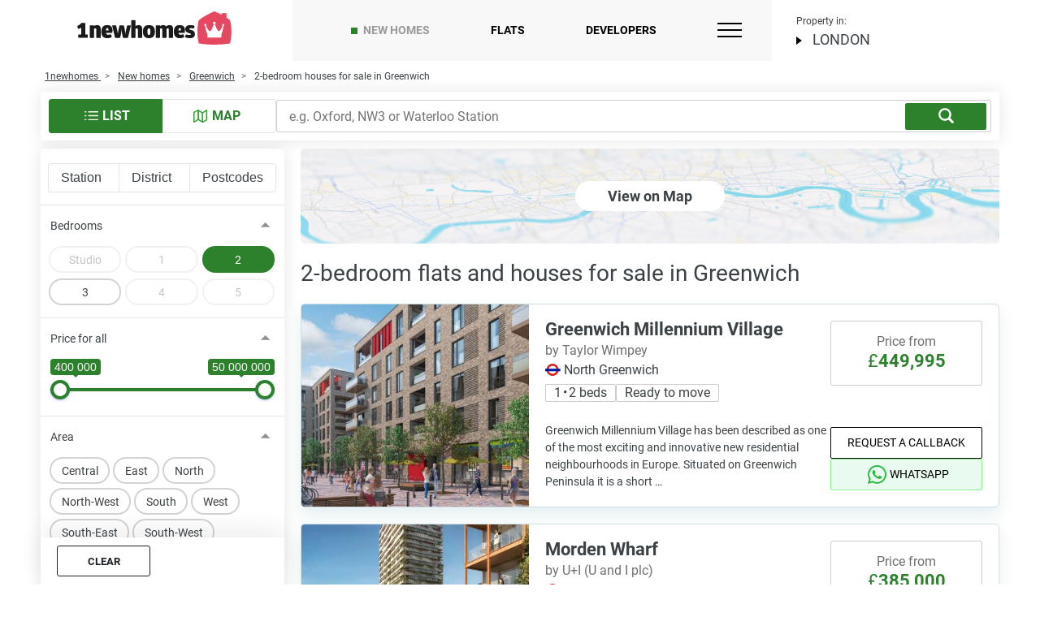

--- FILE ---
content_type: text/html; charset=UTF-8
request_url: https://1newhomes.com/new-homes/greenwich/property-2-bedroom/
body_size: 69702
content:
<!DOCTYPE html>
<html lang="en-GB">
<head>
    <meta charset="UTF-8">
    

    <title>2-bedroom flats for sale in Greenwich, London</title>

    
            <link rel="canonical" href='https://1newhomes.com/new-homes/greenwich/property-2-bedroom/'>
    


    <meta name="description" content="New 2-bedroom property for sale in Greenwich. ▶ Price from £275,000 for off-plan and ready to move property to buy in Greenwich.">
    <meta property="og:description" content="New 2-bedroom property for sale in Greenwich. ▶ Price from £275,000 for off-plan and ready to move property to buy in Greenwich."/>


    
    <meta property="og:image" content="https://1newhomes.com/assets/template/img/apple-touch-icon-1.png" />
        <meta property="og:url" content='https://1newhomes.com/new-homes/greenwich/property-2-bedroom/'>
        <meta property="og:title" content="2-bedroom flats for sale in Greenwich, London" />
    <meta property="og:type" content="website" />

    <base href="https://1newhomes.com/">
    <meta name="viewport" content="width=device-width, initial-scale=1.0">
    <meta name="format-detection" content="telephone=no">
    <meta http-equiv="x-ua-compatible" content="ie=edge">

    
    <link rel="shortcut icon" href="/assets/template/img/apple-touch-icon-1.png" />
    <link rel="apple-touch-icon" sizes="152x152" href="/assets/template/img/apple-touch-icon-1.png">

    
<style>
    .ct-double-octave:after,.ct-major-eleventh:after,.ct-major-second:after,.ct-major-seventh:after,.ct-major-sixth:after,.ct-major-tenth:after,.ct-major-third:after,.ct-major-twelfth:after,.ct-minor-second:after,.ct-minor-seventh:after,.ct-minor-sixth:after,.ct-minor-third:after,.ct-octave:after,.ct-perfect-fifth:after,.ct-perfect-fourth:after,.ct-square:after{ content:"";clear:both}.ct-label{ fill:rgba(0,0,0,.4);color:rgba(0,0,0,.4);font-size:.75rem;line-height:1}.ct-grid-background,.ct-line{ fill:none}.ct-chart-bar .ct-label,.ct-chart-line .ct-label{ display:block;display:-webkit-box;display:-moz-box;display:-ms-flexbox;display:-webkit-flex;display:flex}.ct-chart-donut .ct-label,.ct-chart-pie .ct-label{ dominant-baseline:central}.ct-label.ct-horizontal.ct-end,.ct-label.ct-horizontal.ct-start{ -webkit-box-align:flex-end;-webkit-align-items:flex-end;-ms-flex-align:flex-end;align-items:flex-end;-webkit-box-pack:flex-start;-webkit-justify-content:flex-start;-ms-flex-pack:flex-start;justify-content:flex-start;text-align:left;text-anchor:start}.ct-label.ct-horizontal.ct-end{ -webkit-box-align:flex-start;-webkit-align-items:flex-start;-ms-flex-align:flex-start;align-items:flex-start}.ct-chart-bar.ct-horizontal-bars .ct-label.ct-horizontal.ct-start,.ct-label.ct-vertical.ct-end,.ct-label.ct-vertical.ct-start{ -webkit-box-align:flex-end;-webkit-align-items:flex-end;-ms-flex-align:flex-end;align-items:flex-end;-webkit-box-pack:flex-end;-webkit-justify-content:flex-end;-ms-flex-pack:flex-end;justify-content:flex-end;text-align:right;text-anchor:end}.ct-chart-bar.ct-horizontal-bars .ct-label.ct-horizontal.ct-start,.ct-label.ct-vertical.ct-end{ -webkit-box-pack:flex-start;-webkit-justify-content:flex-start;-ms-flex-pack:flex-start;justify-content:flex-start;text-align:left;text-anchor:start}.ct-chart-bar .ct-label.ct-horizontal.ct-end,.ct-chart-bar .ct-label.ct-horizontal.ct-start,.ct-chart-bar.ct-horizontal-bars .ct-label.ct-horizontal.ct-end{ -webkit-box-align:flex-end;-webkit-align-items:flex-end;-ms-flex-align:flex-end;align-items:flex-end;-webkit-box-pack:center;-webkit-justify-content:center;-ms-flex-pack:center;justify-content:center;text-align:center;text-anchor:start}.ct-chart-bar .ct-label.ct-horizontal.ct-end,.ct-chart-bar.ct-horizontal-bars .ct-label.ct-horizontal.ct-end{ -webkit-box-align:flex-start;-webkit-align-items:flex-start;-ms-flex-align:flex-start;align-items:flex-start}.ct-chart-bar.ct-horizontal-bars .ct-label.ct-horizontal.ct-end{ -webkit-box-pack:flex-start;-webkit-justify-content:flex-start;-ms-flex-pack:flex-start;justify-content:flex-start;text-align:left}.ct-chart-bar.ct-horizontal-bars .ct-label.ct-vertical.ct-end,.ct-chart-bar.ct-horizontal-bars .ct-label.ct-vertical.ct-start{ -webkit-box-align:center;-webkit-align-items:center;-ms-flex-align:center;align-items:center;-webkit-box-pack:flex-end;-webkit-justify-content:flex-end;-ms-flex-pack:flex-end;justify-content:flex-end;text-align:right;text-anchor:end}.ct-chart-bar.ct-horizontal-bars .ct-label.ct-vertical.ct-end{ -webkit-box-pack:flex-start;-webkit-justify-content:flex-start;-ms-flex-pack:flex-start;justify-content:flex-start;text-align:left}.ct-grid{ stroke:rgba(0,0,0,.2);stroke-width:1px;stroke-dasharray:2px}.ct-point{ stroke-width:10px;stroke-linecap:round}.ct-line{ stroke-width:4px}.ct-area{ stroke:none;fill-opacity:.1}.ct-bar{ fill:none;stroke-width:10px}.ct-slice-donut{ fill:none;stroke-width:60px}.ct-series-a .ct-bar,.ct-series-a .ct-line,.ct-series-a .ct-point,.ct-series-a .ct-slice-donut{ stroke:#d70206}.ct-series-a .ct-area,.ct-series-a .ct-slice-donut-solid,.ct-series-a .ct-slice-pie{ fill:#d70206}.ct-series-b .ct-bar,.ct-series-b .ct-line,.ct-series-b .ct-point,.ct-series-b .ct-slice-donut{ stroke:#f05b4f}.ct-series-b .ct-area,.ct-series-b .ct-slice-donut-solid,.ct-series-b .ct-slice-pie{ fill:#f05b4f}.ct-series-c .ct-bar,.ct-series-c .ct-line,.ct-series-c .ct-point,.ct-series-c .ct-slice-donut{ stroke:#f4c63d}.ct-series-c .ct-area,.ct-series-c .ct-slice-donut-solid,.ct-series-c .ct-slice-pie{ fill:#f4c63d}.ct-series-d .ct-bar,.ct-series-d .ct-line,.ct-series-d .ct-point,.ct-series-d .ct-slice-donut{ stroke:#d17905}.ct-series-d .ct-area,.ct-series-d .ct-slice-donut-solid,.ct-series-d .ct-slice-pie{ fill:#d17905}.ct-series-e .ct-bar,.ct-series-e .ct-line,.ct-series-e .ct-point,.ct-series-e .ct-slice-donut{ stroke:#453d3f}.ct-series-e .ct-area,.ct-series-e .ct-slice-donut-solid,.ct-series-e .ct-slice-pie{ fill:#453d3f}.ct-series-f .ct-bar,.ct-series-f .ct-line,.ct-series-f .ct-point,.ct-series-f .ct-slice-donut{ stroke:#59922b}.ct-series-f .ct-area,.ct-series-f .ct-slice-donut-solid,.ct-series-f .ct-slice-pie{ fill:#59922b}.ct-series-g .ct-bar,.ct-series-g .ct-line,.ct-series-g .ct-point,.ct-series-g .ct-slice-donut{ stroke:#0544d3}.ct-series-g .ct-area,.ct-series-g .ct-slice-donut-solid,.ct-series-g .ct-slice-pie{ fill:#0544d3}.ct-series-h .ct-bar,.ct-series-h .ct-line,.ct-series-h .ct-point,.ct-series-h .ct-slice-donut{ stroke:#6b0392}.ct-series-h .ct-area,.ct-series-h .ct-slice-donut-solid,.ct-series-h .ct-slice-pie{ fill:#6b0392}.ct-series-i .ct-bar,.ct-series-i .ct-line,.ct-series-i .ct-point,.ct-series-i .ct-slice-donut{ stroke:#f05b4f}.ct-series-i .ct-area,.ct-series-i .ct-slice-donut-solid,.ct-series-i .ct-slice-pie{ fill:#f05b4f}.ct-series-j .ct-bar,.ct-series-j .ct-line,.ct-series-j .ct-point,.ct-series-j .ct-slice-donut{ stroke:#dda458}.ct-series-j .ct-area,.ct-series-j .ct-slice-donut-solid,.ct-series-j .ct-slice-pie{ fill:#dda458}.ct-series-k .ct-bar,.ct-series-k .ct-line,.ct-series-k .ct-point,.ct-series-k .ct-slice-donut{ stroke:#eacf7d}.ct-series-k .ct-area,.ct-series-k .ct-slice-donut-solid,.ct-series-k .ct-slice-pie{ fill:#eacf7d}.ct-series-l .ct-bar,.ct-series-l .ct-line,.ct-series-l .ct-point,.ct-series-l .ct-slice-donut{ stroke:#86797d}.ct-series-l .ct-area,.ct-series-l .ct-slice-donut-solid,.ct-series-l .ct-slice-pie{ fill:#86797d}.ct-series-m .ct-bar,.ct-series-m .ct-line,.ct-series-m .ct-point,.ct-series-m .ct-slice-donut{ stroke:#b2c326}.ct-series-m .ct-area,.ct-series-m .ct-slice-donut-solid,.ct-series-m .ct-slice-pie{ fill:#b2c326}.ct-series-n .ct-bar,.ct-series-n .ct-line,.ct-series-n .ct-point,.ct-series-n .ct-slice-donut{ stroke:#6188e2}.ct-series-n .ct-area,.ct-series-n .ct-slice-donut-solid,.ct-series-n .ct-slice-pie{ fill:#6188e2}.ct-series-o .ct-bar,.ct-series-o .ct-line,.ct-series-o .ct-point,.ct-series-o .ct-slice-donut{ stroke:#a748ca}.ct-series-o .ct-area,.ct-series-o .ct-slice-donut-solid,.ct-series-o .ct-slice-pie{ fill:#a748ca}.ct-double-octave,.ct-golden-section,.ct-major-eleventh,.ct-major-second,.ct-major-seventh,.ct-major-sixth,.ct-major-tenth,.ct-major-third,.ct-major-twelfth,.ct-minor-second,.ct-minor-seventh,.ct-minor-sixth,.ct-minor-third,.ct-octave,.ct-perfect-fifth,.ct-perfect-fourth,.ct-square{ display:block;position:relative;width:100%}.ct-square:before{ display:block;float:left;content:"";width:0;height:0;padding-bottom:100%}.ct-square:after{ display:table}.ct-double-octave>svg,.ct-golden-section>svg,.ct-major-eleventh>svg,.ct-major-second>svg,.ct-major-seventh>svg,.ct-major-sixth>svg,.ct-major-tenth>svg,.ct-major-third>svg,.ct-major-twelfth>svg,.ct-minor-second>svg,.ct-minor-seventh>svg,.ct-minor-sixth>svg,.ct-minor-third>svg,.ct-octave>svg,.ct-perfect-fifth>svg,.ct-perfect-fourth>svg,.ct-square>svg{ display:block;position:absolute;top:0;left:0}.ct-minor-second:before{ display:block;float:left;content:"";width:0;height:0;padding-bottom:93.75%}.ct-minor-second:after{ display:table}.ct-major-second:before{ display:block;float:left;content:"";width:0;height:0;padding-bottom:88.88888889%}.ct-major-second:after{ display:table}.ct-minor-third:before{ display:block;float:left;content:"";width:0;height:0;padding-bottom:83.33333333%}.ct-minor-third:after{ display:table}.ct-major-third:before{ display:block;float:left;content:"";width:0;height:0;padding-bottom:80%}.ct-major-third:after{ display:table}.ct-perfect-fourth:before{ display:block;float:left;content:"";width:0;height:0;padding-bottom:75%}.ct-perfect-fourth:after{ display:table}.ct-perfect-fifth:before{ display:block;float:left;content:"";width:0;height:0;padding-bottom:66.66666667%}.ct-perfect-fifth:after{ display:table}.ct-minor-sixth:before{ display:block;float:left;content:"";width:0;height:0;padding-bottom:62.5%}.ct-minor-sixth:after{ display:table}.ct-golden-section:before{ display:block;float:left;content:"";width:0;height:0;padding-bottom:61.80469716%}.ct-golden-section:after{ content:"";display:table;clear:both}.ct-major-sixth:before{ display:block;float:left;content:"";width:0;height:0;padding-bottom:60%}.ct-major-sixth:after{ display:table}.ct-minor-seventh:before{ display:block;float:left;content:"";width:0;height:0;padding-bottom:56.25%}.ct-minor-seventh:after{ display:table}.ct-major-seventh:before{ display:block;float:left;content:"";width:0;height:0;padding-bottom:53.33333333%}.ct-major-seventh:after{ display:table}.ct-octave:before{ display:block;float:left;content:"";width:0;height:0;padding-bottom:50%}.ct-octave:after{ display:table}.ct-major-tenth:before{ display:block;float:left;content:"";width:0;height:0;padding-bottom:40%}.ct-major-tenth:after{ display:table}.ct-major-eleventh:before{ display:block;float:left;content:"";width:0;height:0;padding-bottom:37.5%}.ct-major-eleventh:after{ display:table}.ct-major-twelfth:before{ display:block;float:left;content:"";width:0;height:0;padding-bottom:33.33333333%}.ct-major-twelfth:after{ display:table}.ct-double-octave:before{ display:block;float:left;content:"";width:0;height:0;padding-bottom:25%}.ct-double-octave:after{ display:table}
.iti{ position:relative;display:inline-block}.iti *{ box-sizing:border-box;-moz-box-sizing:border-box}.iti__hide{ display:none}.iti__v-hide{ visibility:hidden}.iti input,.iti input[type=tel],.iti input[type=text]{ position:relative;z-index:0;margin-top:0!important;margin-bottom:0!important;padding-right:36px;margin-right:0}.iti__flag-container{ position:absolute;top:0;bottom:0;right:0;padding:1px}.iti__selected-flag{ z-index:1;position:relative;display:flex;align-items:center;height:100%;padding:0 6px 0 8px}.iti__arrow{ margin-left:6px;width:0;height:0;border-left:3px solid transparent;border-right:3px solid transparent;border-top:4px solid #555}.iti__arrow--up{ border-top:none;border-bottom:4px solid #555}.iti__country-list{ position:absolute;z-index:2;list-style:none;text-align:left;padding:0;margin:0 0 0 -1px;box-shadow:1px 1px 4px rgba(0,0,0,.2);background-color:#fff;border:1px solid #ccc;white-space:nowrap;max-height:170px;max-width:327px;overflow-y:scroll;-webkit-overflow-scrolling:touch}.iti__country-list--dropup{ bottom:100%;margin-bottom:-1px}@media (max-width:500px){ .iti__country-list{ white-space:normal}}.iti__flag-box{ display:inline-block;width:20px}.iti__divider{ padding-bottom:5px;margin-bottom:5px;border-bottom:1px solid #ccc}.iti__country{ padding:5px 10px;outline:0}.iti__dial-code{ color:#999}.iti--allow-dropdown .iti__flag-container:hover .iti__selected-flag,.iti__country.iti__highlight{ background-color:rgba(0,0,0,.05)}.iti__country-name,.iti__dial-code,.iti__flag-box{ vertical-align:middle}.iti__country-name,.iti__flag-box{ margin-right:6px}.iti--allow-dropdown input,.iti--allow-dropdown input[type=tel],.iti--allow-dropdown input[type=text],.iti--separate-dial-code input,.iti--separate-dial-code input[type=tel],.iti--separate-dial-code input[type=text]{ padding-right:6px;padding-left:52px;margin-left:0;width:100%}.iti--allow-dropdown .iti__flag-container,.iti--separate-dial-code .iti__flag-container{ right:auto;left:0}.iti--allow-dropdown .iti__flag-container:hover{ cursor:pointer}.iti--allow-dropdown input[disabled]+.iti__flag-container:hover,.iti--allow-dropdown input[readonly]+.iti__flag-container:hover{ cursor:default}.iti--allow-dropdown input[disabled]+.iti__flag-container:hover .iti__selected-flag,.iti--allow-dropdown input[readonly]+.iti__flag-container:hover .iti__selected-flag{ background-color:transparent}.iti--separate-dial-code .iti__selected-flag{ background-color:rgba(0,0,0,.05)}.iti--separate-dial-code .iti__selected-dial-code{ margin-left:6px}.iti--container{ position:absolute;top:-1000px;left:-1000px;z-index:1060;padding:1px}.iti--container:hover{ cursor:pointer}.iti-mobile .iti--container{ top:30px;bottom:30px;left:30px;right:30px;position:fixed}.iti-mobile .iti__country-list{ max-height:100%;width:100%}.iti-mobile .iti__country{ padding:10px;line-height:1.5em}.iti__flag{ width:20px}.iti__flag.iti__be{ width:18px}.iti__flag.iti__ch{ width:15px}.iti__flag.iti__mc{ width:19px}.iti__flag.iti__ne{ width:18px}.iti__flag.iti__np{ width:13px}.iti__flag.iti__va{ width:15px}@media (-webkit-min-device-pixel-ratio:2),(min-resolution:192dpi){ .iti__flag{ background-size:5652px 15px}}.iti__flag.iti__ac{ height:10px;background-position:0 0}.iti__flag.iti__ad{ height:14px;background-position:-22px 0}.iti__flag.iti__ae{ height:10px;background-position:-44px 0}.iti__flag.iti__af{ height:14px;background-position:-66px 0}.iti__flag.iti__ag{ height:14px;background-position:-88px 0}.iti__flag.iti__ai{ height:10px;background-position:-110px 0}.iti__flag.iti__al{ height:15px;background-position:-132px 0}.iti__flag.iti__am{ height:10px;background-position:-154px 0}.iti__flag.iti__ao{ height:14px;background-position:-176px 0}.iti__flag.iti__aq{ height:14px;background-position:-198px 0}.iti__flag.iti__ar{ height:13px;background-position:-220px 0}.iti__flag.iti__as{ height:10px;background-position:-242px 0}.iti__flag.iti__at{ height:14px;background-position:-264px 0}.iti__flag.iti__au{ height:10px;background-position:-286px 0}.iti__flag.iti__aw{ height:14px;background-position:-308px 0}.iti__flag.iti__ax{ height:13px;background-position:-330px 0}.iti__flag.iti__az{ height:10px;background-position:-352px 0}.iti__flag.iti__ba{ height:10px;background-position:-374px 0}.iti__flag.iti__bb{ height:14px;background-position:-396px 0}.iti__flag.iti__bd{ height:12px;background-position:-418px 0}.iti__flag.iti__be{ height:15px;background-position:-440px 0}.iti__flag.iti__bf{ height:14px;background-position:-460px 0}.iti__flag.iti__bg{ height:12px;background-position:-482px 0}.iti__flag.iti__bh{ height:12px;background-position:-504px 0}.iti__flag.iti__bi{ height:12px;background-position:-526px 0}.iti__flag.iti__bj{ height:14px;background-position:-548px 0}.iti__flag.iti__bl{ height:14px;background-position:-570px 0}.iti__flag.iti__bm{ height:10px;background-position:-592px 0}.iti__flag.iti__bn{ height:10px;background-position:-614px 0}.iti__flag.iti__bo{ height:14px;background-position:-636px 0}.iti__flag.iti__bq{ height:14px;background-position:-658px 0}.iti__flag.iti__br{ height:14px;background-position:-680px 0}.iti__flag.iti__bs{ height:10px;background-position:-702px 0}.iti__flag.iti__bt{ height:14px;background-position:-724px 0}.iti__flag.iti__bv{ height:15px;background-position:-746px 0}.iti__flag.iti__bw{ height:14px;background-position:-768px 0}.iti__flag.iti__by{ height:10px;background-position:-790px 0}.iti__flag.iti__bz{ height:14px;background-position:-812px 0}.iti__flag.iti__ca{ height:10px;background-position:-834px 0}.iti__flag.iti__cc{ height:10px;background-position:-856px 0}.iti__flag.iti__cd{ height:15px;background-position:-878px 0}.iti__flag.iti__cf{ height:14px;background-position:-900px 0}.iti__flag.iti__cg{ height:14px;background-position:-922px 0}.iti__flag.iti__ch{ height:15px;background-position:-944px 0}.iti__flag.iti__ci{ height:14px;background-position:-961px 0}.iti__flag.iti__ck{ height:10px;background-position:-983px 0}.iti__flag.iti__cl{ height:14px;background-position:-1005px 0}.iti__flag.iti__cm{ height:14px;background-position:-1027px 0}.iti__flag.iti__cn{ height:14px;background-position:-1049px 0}.iti__flag.iti__co{ height:14px;background-position:-1071px 0}.iti__flag.iti__cp{ height:14px;background-position:-1093px 0}.iti__flag.iti__cr{ height:12px;background-position:-1115px 0}.iti__flag.iti__cu{ height:10px;background-position:-1137px 0}.iti__flag.iti__cv{ height:12px;background-position:-1159px 0}.iti__flag.iti__cw{ height:14px;background-position:-1181px 0}.iti__flag.iti__cx{ height:10px;background-position:-1203px 0}.iti__flag.iti__cy{ height:14px;background-position:-1225px 0}.iti__flag.iti__cz{ height:14px;background-position:-1247px 0}.iti__flag.iti__de{ height:12px;background-position:-1269px 0}.iti__flag.iti__dg{ height:10px;background-position:-1291px 0}.iti__flag.iti__dj{ height:14px;background-position:-1313px 0}.iti__flag.iti__dk{ height:15px;background-position:-1335px 0}.iti__flag.iti__dm{ height:10px;background-position:-1357px 0}.iti__flag.iti__do{ height:14px;background-position:-1379px 0}.iti__flag.iti__dz{ height:14px;background-position:-1401px 0}.iti__flag.iti__ea{ height:14px;background-position:-1423px 0}.iti__flag.iti__ec{ height:14px;background-position:-1445px 0}.iti__flag.iti__ee{ height:13px;background-position:-1467px 0}.iti__flag.iti__eg{ height:14px;background-position:-1489px 0}.iti__flag.iti__eh{ height:10px;background-position:-1511px 0}.iti__flag.iti__er{ height:10px;background-position:-1533px 0}.iti__flag.iti__es{ height:14px;background-position:-1555px 0}.iti__flag.iti__et{ height:10px;background-position:-1577px 0}.iti__flag.iti__eu{ height:14px;background-position:-1599px 0}.iti__flag.iti__fi{ height:12px;background-position:-1621px 0}.iti__flag.iti__fj{ height:10px;background-position:-1643px 0}.iti__flag.iti__fk{ height:10px;background-position:-1665px 0}.iti__flag.iti__fm{ height:11px;background-position:-1687px 0}.iti__flag.iti__fo{ height:15px;background-position:-1709px 0}.iti__flag.iti__fr{ height:14px;background-position:-1731px 0}.iti__flag.iti__ga{ height:15px;background-position:-1753px 0}.iti__flag.iti__gb{ height:10px;background-position:-1775px 0}.iti__flag.iti__gd{ height:12px;background-position:-1797px 0}.iti__flag.iti__ge{ height:14px;background-position:-1819px 0}.iti__flag.iti__gf{ height:14px;background-position:-1841px 0}.iti__flag.iti__gg{ height:14px;background-position:-1863px 0}.iti__flag.iti__gh{ height:14px;background-position:-1885px 0}.iti__flag.iti__gi{ height:10px;background-position:-1907px 0}.iti__flag.iti__gl{ height:14px;background-position:-1929px 0}.iti__flag.iti__gm{ height:14px;background-position:-1951px 0}.iti__flag.iti__gn{ height:14px;background-position:-1973px 0}.iti__flag.iti__gp{ height:14px;background-position:-1995px 0}.iti__flag.iti__gq{ height:14px;background-position:-2017px 0}.iti__flag.iti__gr{ height:14px;background-position:-2039px 0}.iti__flag.iti__gs{ height:10px;background-position:-2061px 0}.iti__flag.iti__gt{ height:13px;background-position:-2083px 0}.iti__flag.iti__gu{ height:11px;background-position:-2105px 0}.iti__flag.iti__gw{ height:10px;background-position:-2127px 0}.iti__flag.iti__gy{ height:12px;background-position:-2149px 0}.iti__flag.iti__hk{ height:14px;background-position:-2171px 0}.iti__flag.iti__hm{ height:10px;background-position:-2193px 0}.iti__flag.iti__hn{ height:10px;background-position:-2215px 0}.iti__flag.iti__hr{ height:10px;background-position:-2237px 0}.iti__flag.iti__ht{ height:12px;background-position:-2259px 0}.iti__flag.iti__hu{ height:10px;background-position:-2281px 0}.iti__flag.iti__ic{ height:14px;background-position:-2303px 0}.iti__flag.iti__id{ height:14px;background-position:-2325px 0}.iti__flag.iti__ie{ height:10px;background-position:-2347px 0}.iti__flag.iti__il{ height:15px;background-position:-2369px 0}.iti__flag.iti__im{ height:10px;background-position:-2391px 0}.iti__flag.iti__in{ height:14px;background-position:-2413px 0}.iti__flag.iti__io{ height:10px;background-position:-2435px 0}.iti__flag.iti__iq{ height:14px;background-position:-2457px 0}.iti__flag.iti__ir{ height:12px;background-position:-2479px 0}.iti__flag.iti__is{ height:15px;background-position:-2501px 0}.iti__flag.iti__it{ height:14px;background-position:-2523px 0}.iti__flag.iti__je{ height:12px;background-position:-2545px 0}.iti__flag.iti__jm{ height:10px;background-position:-2567px 0}.iti__flag.iti__jo{ height:10px;background-position:-2589px 0}.iti__flag.iti__jp{ height:14px;background-position:-2611px 0}.iti__flag.iti__ke{ height:14px;background-position:-2633px 0}.iti__flag.iti__kg{ height:12px;background-position:-2655px 0}.iti__flag.iti__kh{ height:13px;background-position:-2677px 0}.iti__flag.iti__ki{ height:10px;background-position:-2699px 0}.iti__flag.iti__km{ height:12px;background-position:-2721px 0}.iti__flag.iti__kn{ height:14px;background-position:-2743px 0}.iti__flag.iti__kp{ height:10px;background-position:-2765px 0}.iti__flag.iti__kr{ height:14px;background-position:-2787px 0}.iti__flag.iti__kw{ height:10px;background-position:-2809px 0}.iti__flag.iti__ky{ height:10px;background-position:-2831px 0}.iti__flag.iti__kz{ height:10px;background-position:-2853px 0}.iti__flag.iti__la{ height:14px;background-position:-2875px 0}.iti__flag.iti__lb{ height:14px;background-position:-2897px 0}.iti__flag.iti__lc{ height:10px;background-position:-2919px 0}.iti__flag.iti__li{ height:12px;background-position:-2941px 0}.iti__flag.iti__lk{ height:10px;background-position:-2963px 0}.iti__flag.iti__lr{ height:11px;background-position:-2985px 0}.iti__flag.iti__ls{ height:14px;background-position:-3007px 0}.iti__flag.iti__lt{ height:12px;background-position:-3029px 0}.iti__flag.iti__lu{ height:12px;background-position:-3051px 0}.iti__flag.iti__lv{ height:10px;background-position:-3073px 0}.iti__flag.iti__ly{ height:10px;background-position:-3095px 0}.iti__flag.iti__ma{ height:14px;background-position:-3117px 0}.iti__flag.iti__mc{ height:15px;background-position:-3139px 0}.iti__flag.iti__md{ height:10px;background-position:-3160px 0}.iti__flag.iti__me{ height:10px;background-position:-3182px 0}.iti__flag.iti__mf{ height:14px;background-position:-3204px 0}.iti__flag.iti__mg{ height:14px;background-position:-3226px 0}.iti__flag.iti__mh{ height:11px;background-position:-3248px 0}.iti__flag.iti__mk{ height:10px;background-position:-3270px 0}.iti__flag.iti__ml{ height:14px;background-position:-3292px 0}.iti__flag.iti__mm{ height:14px;background-position:-3314px 0}.iti__flag.iti__mn{ height:10px;background-position:-3336px 0}.iti__flag.iti__mo{ height:14px;background-position:-3358px 0}.iti__flag.iti__mp{ height:10px;background-position:-3380px 0}.iti__flag.iti__mq{ height:14px;background-position:-3402px 0}.iti__flag.iti__mr{ height:14px;background-position:-3424px 0}.iti__flag.iti__ms{ height:10px;background-position:-3446px 0}.iti__flag.iti__mt{ height:14px;background-position:-3468px 0}.iti__flag.iti__mu{ height:14px;background-position:-3490px 0}.iti__flag.iti__mv{ height:14px;background-position:-3512px 0}.iti__flag.iti__mw{ height:14px;background-position:-3534px 0}.iti__flag.iti__mx{ height:12px;background-position:-3556px 0}.iti__flag.iti__my{ height:10px;background-position:-3578px 0}.iti__flag.iti__mz{ height:14px;background-position:-3600px 0}.iti__flag.iti__na{ height:14px;background-position:-3622px 0}.iti__flag.iti__nc{ height:10px;background-position:-3644px 0}.iti__flag.iti__ne{ height:15px;background-position:-3666px 0}.iti__flag.iti__nf{ height:10px;background-position:-3686px 0}.iti__flag.iti__ng{ height:10px;background-position:-3708px 0}.iti__flag.iti__ni{ height:12px;background-position:-3730px 0}.iti__flag.iti__nl{ height:14px;background-position:-3752px 0}.iti__flag.iti__no{ height:15px;background-position:-3774px 0}.iti__flag.iti__np{ height:15px;background-position:-3796px 0}.iti__flag.iti__nr{ height:10px;background-position:-3811px 0}.iti__flag.iti__nu{ height:10px;background-position:-3833px 0}.iti__flag.iti__nz{ height:10px;background-position:-3855px 0}.iti__flag.iti__om{ height:10px;background-position:-3877px 0}.iti__flag.iti__pa{ height:14px;background-position:-3899px 0}.iti__flag.iti__pe{ height:14px;background-position:-3921px 0}.iti__flag.iti__pf{ height:14px;background-position:-3943px 0}.iti__flag.iti__pg{ height:15px;background-position:-3965px 0}.iti__flag.iti__ph{ height:10px;background-position:-3987px 0}.iti__flag.iti__pk{ height:14px;background-position:-4009px 0}.iti__flag.iti__pl{ height:13px;background-position:-4031px 0}.iti__flag.iti__pm{ height:14px;background-position:-4053px 0}.iti__flag.iti__pn{ height:10px;background-position:-4075px 0}.iti__flag.iti__pr{ height:14px;background-position:-4097px 0}.iti__flag.iti__ps{ height:10px;background-position:-4119px 0}.iti__flag.iti__pt{ height:14px;background-position:-4141px 0}.iti__flag.iti__pw{ height:13px;background-position:-4163px 0}.iti__flag.iti__py{ height:11px;background-position:-4185px 0}.iti__flag.iti__qa{ height:8px;background-position:-4207px 0}.iti__flag.iti__re{ height:14px;background-position:-4229px 0}.iti__flag.iti__ro{ height:14px;background-position:-4251px 0}.iti__flag.iti__rs{ height:14px;background-position:-4273px 0}.iti__flag.iti__ru{ height:14px;background-position:-4295px 0}.iti__flag.iti__rw{ height:14px;background-position:-4317px 0}.iti__flag.iti__sa{ height:14px;background-position:-4339px 0}.iti__flag.iti__sb{ height:10px;background-position:-4361px 0}.iti__flag.iti__sc{ height:10px;background-position:-4383px 0}.iti__flag.iti__sd{ height:10px;background-position:-4405px 0}.iti__flag.iti__se{ height:13px;background-position:-4427px 0}.iti__flag.iti__sg{ height:14px;background-position:-4449px 0}.iti__flag.iti__sh{ height:10px;background-position:-4471px 0}.iti__flag.iti__si{ height:10px;background-position:-4493px 0}.iti__flag.iti__sj{ height:15px;background-position:-4515px 0}.iti__flag.iti__sk{ height:14px;background-position:-4537px 0}.iti__flag.iti__sl{ height:14px;background-position:-4559px 0}.iti__flag.iti__sm{ height:15px;background-position:-4581px 0}.iti__flag.iti__sn{ height:14px;background-position:-4603px 0}.iti__flag.iti__so{ height:14px;background-position:-4625px 0}.iti__flag.iti__sr{ height:14px;background-position:-4647px 0}.iti__flag.iti__ss{ height:10px;background-position:-4669px 0}.iti__flag.iti__st{ height:10px;background-position:-4691px 0}.iti__flag.iti__sv{ height:12px;background-position:-4713px 0}.iti__flag.iti__sx{ height:14px;background-position:-4735px 0}.iti__flag.iti__sy{ height:14px;background-position:-4757px 0}.iti__flag.iti__sz{ height:14px;background-position:-4779px 0}.iti__flag.iti__ta{ height:10px;background-position:-4801px 0}.iti__flag.iti__tc{ height:10px;background-position:-4823px 0}.iti__flag.iti__td{ height:14px;background-position:-4845px 0}.iti__flag.iti__tf{ height:14px;background-position:-4867px 0}.iti__flag.iti__tg{ height:13px;background-position:-4889px 0}.iti__flag.iti__th{ height:14px;background-position:-4911px 0}.iti__flag.iti__tj{ height:10px;background-position:-4933px 0}.iti__flag.iti__tk{ height:10px;background-position:-4955px 0}.iti__flag.iti__tl{ height:10px;background-position:-4977px 0}.iti__flag.iti__tm{ height:14px;background-position:-4999px 0}.iti__flag.iti__tn{ height:14px;background-position:-5021px 0}.iti__flag.iti__to{ height:10px;background-position:-5043px 0}.iti__flag.iti__tr{ height:14px;background-position:-5065px 0}.iti__flag.iti__tt{ height:12px;background-position:-5087px 0}.iti__flag.iti__tv{ height:10px;background-position:-5109px 0}.iti__flag.iti__tw{ height:14px;background-position:-5131px 0}.iti__flag.iti__tz{ height:14px;background-position:-5153px 0}.iti__flag.iti__ua{ height:14px;background-position:-5175px 0}.iti__flag.iti__ug{ height:14px;background-position:-5197px 0}.iti__flag.iti__um{ height:11px;background-position:-5219px 0}.iti__flag.iti__un{ height:14px;background-position:-5241px 0}.iti__flag.iti__us{ height:11px;background-position:-5263px 0}.iti__flag.iti__uy{ height:14px;background-position:-5285px 0}.iti__flag.iti__uz{ height:10px;background-position:-5307px 0}.iti__flag.iti__va{ height:15px;background-position:-5329px 0}.iti__flag.iti__vc{ height:14px;background-position:-5346px 0}.iti__flag.iti__ve{ height:14px;background-position:-5368px 0}.iti__flag.iti__vg{ height:10px;background-position:-5390px 0}.iti__flag.iti__vi{ height:14px;background-position:-5412px 0}.iti__flag.iti__vn{ height:14px;background-position:-5434px 0}.iti__flag.iti__vu{ height:12px;background-position:-5456px 0}.iti__flag.iti__wf{ height:14px;background-position:-5478px 0}.iti__flag.iti__ws{ height:10px;background-position:-5500px 0}.iti__flag,.iti__flag.iti__xk{ height:15px;background-position:-5522px 0}.iti__flag.iti__ye{ height:14px;background-position:-5544px 0}.iti__flag.iti__yt{ height:14px;background-position:-5566px 0}.iti__flag.iti__za{ height:14px;background-position:-5588px 0}.iti__flag.iti__zm{ height:14px;background-position:-5610px 0}.iti__flag.iti__zw{ height:10px;background-position:-5632px 0}.iti__flag{ box-shadow:0 0 1px 0 #888;background-image:url(/assets/template/turbo/img/flags.png);background-repeat:no-repeat;background-color:#dbdbdb;background-position:20px 0}@media (-webkit-min-device-pixel-ratio:2),(min-resolution:192dpi){ .iti__flag{ background-image:url(/assets/template/turbo/img/flags@2x.png)}}.iti__flag.iti__np{ background-color:transparent}
/*!Ion.RangeSlider, 2.3.0, Â© Denis Ineshin, 2010 - 2018, IonDen.com, Build date: 2018-12-11 23:23:51*/
.irs,.irs-line{ position:relative;display:block}.irs{ -webkit-touch-callout:none;-webkit-user-select:none;-khtml-user-select:none;-moz-user-select:none;-ms-user-select:none;user-select:none;font-size:12px;font-family:Arial,sans-serif}.irs-line{ overflow:hidden;outline:0!important}.irs-bar,.irs-shadow{ position:absolute;display:block;left:0;width:0}.irs-shadow{ display:none}.irs-handle{ box-sizing:border-box;z-index:1}.irs-handle.type_last{ z-index:2}.irs-handle,.irs-max,.irs-min{ position:absolute;display:block;cursor:default}.irs-min{ left:0}.irs-max{ right:0}.irs-from,.irs-single,.irs-to{ position:absolute;display:block;top:0;left:0;cursor:default;white-space:nowrap}.irs-grid{ position:absolute;display:none;bottom:0;left:0;width:100%;height:20px}.irs-with-grid .irs-grid{ display:block}.irs-grid-pol{ position:absolute;top:0;left:0;width:1px;height:8px;background:#000}.irs-grid-pol.small{ height:4px}.irs-grid-text{ position:absolute;bottom:0;left:0;white-space:nowrap;text-align:center;font-size:9px;line-height:9px;padding:0 3px;color:#000}.irs-disable-mask{ position:absolute;display:block;top:0;left:-1%;width:102%;height:100%;cursor:default;background:0 0;z-index:2}.lt-ie9 .irs-disable-mask{ background:#000;filter:alpha(opacity=0);cursor:not-allowed}.irs-disabled{ opacity:.4}.irs-hidden-input{ position:absolute!important;display:block!important;top:0!important;left:0!important;width:0!important;height:0!important;font-size:0!important;line-height:0!important;padding:0!important;margin:0!important;overflow:hidden;outline:0!important;z-index:-9999!important;background:0 0!important;border-style:solid!important;border-color:transparent!important}.irs--flat{ height:40px}.irs--flat.irs-with-grid{ height:60px}.irs--flat .irs-line{ top:25px;height:12px;background-color:#e1e4e9;border-radius:4px}.irs--flat .irs-bar{ top:25px;height:12px;background-color:#ed5565}.irs--flat .irs-bar--single{ border-radius:4px 0 0 4px}.irs--flat .irs-shadow{ height:1px;bottom:16px;background-color:#e1e4e9}.irs--flat .irs-handle{ top:22px;width:16px;height:18px;background-color:transparent}.irs--flat .irs-handle>i:first-child{ position:absolute;display:block;top:0;left:50%;width:2px;height:100%;margin-left:-1px;background-color:#da4453}.irs--flat .irs-handle.state_hover>i:first-child,.irs--flat .irs-handle:hover>i:first-child{ background-color:#a43540}.irs--flat .irs-max,.irs--flat .irs-min{ top:0;padding:1px 3px;color:#999;font-size:10px;line-height:1.333;text-shadow:none;background-color:#e1e4e9;border-radius:4px}.irs--flat .irs-from,.irs--flat .irs-single,.irs--flat .irs-to{ color:#fff;font-size:10px;line-height:1.333;text-shadow:none;padding:1px 5px;background-color:#ed5565;border-radius:4px}.irs--flat .irs-from:before,.irs--flat .irs-single:before,.irs--flat .irs-to:before{ position:absolute;display:block;content:"";bottom:-6px;left:50%;width:0;height:0;margin-left:-3px;overflow:hidden;border:3px solid transparent;border-top-color:#ed5565}.irs--flat .irs-grid-pol{ background-color:#e1e4e9}.irs--flat .irs-grid-text{ color:#999}.irs--big,.irs--modern{ height:55px}.irs--big.irs-with-grid{ height:70px}.irs--big .irs-line{ top:33px;height:12px;background-color:#fff;background:linear-gradient(to bottom,#ddd -50%,#fff 150%);border:1px solid #ccc;border-radius:12px}.irs--big .irs-bar{ top:33px;height:12px;background-color:#92bce0;border:1px solid #428bca;background:linear-gradient(to bottom,#fff 0,#428bca 30%,#b9d4ec 100%);box-shadow:inset 0 0 1px 1px rgba(255,255,255,.5)}.irs--big .irs-bar--single{ border-radius:12px 0 0 12px}.irs--big .irs-shadow{ height:1px;bottom:16px;background-color:rgba(66,139,202,.5)}.irs--big .irs-handle{ top:25px;width:30px;height:30px;border:1px solid rgba(0,0,0,.3);background-color:#cbcfd5;background:linear-gradient(to bottom,#fff 0,#b4b9be 30%,#fff 100%);box-shadow:1px 1px 2px rgba(0,0,0,.2),inset 0 0 3px 1px #fff;border-radius:30px}.irs--big .irs-handle.state_hover,.irs--big .irs-handle:hover{ border-color:rgba(0,0,0,.45);background-color:#939ba7;background:linear-gradient(to bottom,#fff 0,#919ba5 30%,#fff 100%)}.irs--big .irs-max,.irs--big .irs-min{ top:0;padding:1px 5px;color:#fff;text-shadow:none;background-color:#9f9f9f;border-radius:3px}.irs--big .irs-from,.irs--big .irs-single,.irs--big .irs-to{ color:#fff;text-shadow:none;padding:1px 5px;background-color:#428bca;background:linear-gradient(to bottom,#428bca 0,#3071a9 100%);border-radius:3px}.irs--big .irs-grid-pol{ background-color:#428bca}.irs--big .irs-grid-text{ color:#428bca}.irs--modern.irs-with-grid{ height:55px}.irs--modern .irs-line{ top:25px;height:5px;background-color:#d1d6e0;background:linear-gradient(to bottom,#e0e4ea 0,#d1d6e0 100%);border:1px solid #a3adc1;border-bottom-width:0;border-radius:5px}.irs--modern .irs-bar{ top:25px;height:5px;background:#20b426;background:linear-gradient(to bottom,#20b426 0,#18891d 100%)}.irs--modern .irs-bar--single{ border-radius:5px 0 0 5px}.irs--modern .irs-shadow{ height:1px;bottom:21px;background-color:rgba(209,214,224,.5)}.irs--modern .irs-handle{ top:37px;width:12px;height:13px;border:1px solid #a3adc1;border-top-width:0;box-shadow:1px 1px 1px rgba(0,0,0,.1);border-radius:0 0 3px 3px}.irs--modern .irs-handle>i:nth-child(1){ position:absolute;display:block;top:-4px;left:1px;width:6px;height:6px;border:1px solid #a3adc1;background:#fff;transform:rotate(45deg)}.irs--modern .irs-handle>i:nth-child(2){ position:absolute;display:block;box-sizing:border-box;top:0;left:0;width:10px;height:12px;background:#e9e6e6;background:linear-gradient(to bottom,#fff 0,#e9e6e6 100%);border-radius:0 0 3px 3px}.irs--modern .irs-handle>i:nth-child(3){ position:absolute;display:block;box-sizing:border-box;top:3px;left:3px;width:4px;height:5px;border-left:1px solid #a3adc1;border-right:1px solid #a3adc1}.irs--modern .irs-handle.state_hover,.irs--modern .irs-handle:hover{ border-color:#7685a2;background:#c3c7cd;background:linear-gradient(to bottom,#fff 0,#919ba5 30%,#fff 100%)}.irs--modern .irs-handle.state_hover>i:nth-child(1),.irs--modern .irs-handle:hover>i:nth-child(1){ border-color:#7685a2}.irs--modern .irs-handle.state_hover>i:nth-child(3),.irs--modern .irs-handle:hover>i:nth-child(3){ border-color:#48536a}.irs--modern .irs-max,.irs--modern .irs-min{ top:0;font-size:10px;line-height:1.333;text-shadow:none;padding:1px 5px;color:#fff;background-color:#d1d6e0;border-radius:5px}.irs--modern .irs-from,.irs--modern .irs-single,.irs--modern .irs-to{ font-size:10px;line-height:1.333;text-shadow:none;padding:1px 5px;background-color:#20b426;color:#fff;border-radius:5px}.irs--modern .irs-from:before,.irs--modern .irs-single:before,.irs--modern .irs-to:before{ position:absolute;display:block;content:"";bottom:-6px;left:50%;width:0;height:0;margin-left:-3px;overflow:hidden;border:3px solid transparent;border-top-color:#20b426}.irs--modern .irs-grid{ height:25px}.irs--modern .irs-grid-pol{ background-color:#dedede}.irs--modern .irs-grid-text{ color:silver;font-size:13px}.irs--sharp{ height:50px;font-size:12px;line-height:1}.irs--sharp.irs-with-grid{ height:57px}.irs--sharp .irs-line{ top:30px;height:2px;background-color:#000;border-radius:2px}.irs--sharp .irs-bar{ top:30px;height:2px;background-color:#ee22fa}.irs--sharp .irs-bar--single{ border-radius:2px 0 0 2px}.irs--sharp .irs-shadow{ height:1px;bottom:21px;background-color:rgba(0,0,0,.5)}.irs--sharp .irs-handle{ top:25px;width:10px;height:10px;background-color:#a804b2}.irs--sharp .irs-handle>i:first-child{ position:absolute;display:block;top:100%;left:0;width:0;height:0;border:5px solid transparent;border-top-color:#a804b2}.irs--sharp .irs-handle.state_hover,.irs--sharp .irs-handle:hover{ background-color:#000}.irs--sharp .irs-handle.state_hover>i:first-child,.irs--sharp .irs-handle:hover>i:first-child{ border-top-color:#000}.irs--sharp .irs-max,.irs--sharp .irs-min{ color:#fff;font-size:14px;line-height:1;top:0;padding:3px 4px;opacity:.4;background-color:#a804b2;border-radius:2px}.irs--sharp .irs-from,.irs--sharp .irs-single,.irs--sharp .irs-to{ font-size:14px;line-height:1;text-shadow:none;padding:3px 4px;background-color:#a804b2;color:#fff;border-radius:2px}.irs--round .irs-from:before,.irs--round .irs-single:before,.irs--round .irs-to:before,.irs--sharp .irs-from:before,.irs--sharp .irs-single:before,.irs--sharp .irs-to:before{ position:absolute;display:block;content:"";bottom:-6px;left:50%;width:0;height:0;margin-left:-3px;overflow:hidden;border:3px solid transparent;border-top-color:#a804b2}.irs--sharp .irs-grid{ height:25px}.irs--sharp .irs-grid-pol{ background-color:#dedede}.irs--sharp .irs-grid-text{ color:silver;font-size:13px}.irs--round,.irs--square{ height:50px}.irs--round.irs-with-grid{ height:65px}.irs--round .irs-line{ top:36px;height:4px;background-color:#dee4ec;border-radius:4px}.irs--round .irs-bar{ top:36px;height:4px;background-color:#006cfa}.irs--round .irs-bar--single{ border-radius:4px 0 0 4px}.irs--round .irs-shadow{ height:4px;bottom:21px;background-color:rgba(222,228,236,.5)}.irs--round .irs-handle{ top:26px;width:24px;height:24px;border:4px solid #006cfa;background-color:#fff;border-radius:24px;box-shadow:0 1px 3px rgba(0,0,255,.3)}.irs--round .irs-handle.state_hover,.irs--round .irs-handle:hover,.irs--square .irs-handle.state_hover,.irs--square .irs-handle:hover{ background-color:#f0f6ff}.irs--round .irs-max,.irs--round .irs-min{ color:#333;font-size:14px;line-height:1;top:0;padding:3px 5px;background-color:rgba(0,0,0,.1);border-radius:4px}.irs--round .irs-from,.irs--round .irs-single,.irs--round .irs-to{ font-size:14px;line-height:1;text-shadow:none;padding:3px 5px;background-color:#006cfa;color:#fff;border-radius:4px}.irs--round .irs-from:before,.irs--round .irs-single:before,.irs--round .irs-to:before{ border-top-color:#006cfa}.irs--round .irs-grid{ height:25px}.irs--round .irs-grid-pol{ background-color:#dedede}.irs--round .irs-grid-text{ color:silver;font-size:13px}.irs--square.irs-with-grid{ height:60px}.irs--square .irs-line{ top:31px;height:4px;background-color:#dedede}.irs--square .irs-bar{ top:31px;height:4px;background-color:#000}.irs--square .irs-shadow{ height:2px;bottom:21px;background-color:#dedede}.irs--square .irs-handle{ top:25px;width:16px;height:16px;border:3px solid #000;background-color:#fff;-webkit-transform:rotate(45deg);-ms-transform:rotate(45deg);transform:rotate(45deg)}.irs--square .irs-max,.irs--square .irs-min{ color:#333;font-size:14px;line-height:1;top:0;padding:3px 5px;background-color:rgba(0,0,0,.1)}.irs--square .irs-from,.irs--square .irs-single,.irs--square .irs-to{ font-size:14px;line-height:1;text-shadow:none;padding:3px 5px;background-color:#000;color:#fff}.irs--square .irs-grid{ height:25px}.irs--square .irs-grid-pol{ background-color:#dedede}.irs--square .irs-grid-text{ color:silver;font-size:11px}
/*! jQuery UI - v1.12.1 - 2017-03-03
* http://jqueryui.com
* Includes: core.css, autocomplete.css, menu.css, slider.css, theme.css
* To view and modify this theme, visit http://jqueryui.com/themeroller/?scope=&folderName=base&bgImgOpacityHeader=&bgImgOpacityContent=&bgImgOpacityDefault=&bgImgOpacityHover=&bgImgOpacityActive=&bgImgOpacityHighlight=&bgImgOpacityError=&cornerRadiusShadow=8px&offsetLeftShadow=0px&offsetTopShadow=0px&thicknessShadow=5px&opacityShadow=30&bgImgOpacityShadow=0&bgTextureShadow=flat&bgColorShadow=%23666666&opacityOverlay=30&bgImgOpacityOverlay=0&bgTextureOverlay=flat&bgColorOverlay=%23aaaaaa&iconColorError=%23cc0000&fcError=%235f3f3f&borderColorError=%23f1a899&bgTextureError=flat&bgColorError=%23fddfdf&iconColorHighlight=%23777620&fcHighlight=%23777620&borderColorHighlight=%23dad55e&bgTextureHighlight=flat&bgColorHighlight=%23fffa90&iconColorActive=%23ffffff&fcActive=%23ffffff&borderColorActive=%23337ab7&bgTextureActive=flat&bgColorActive=%23337ab7&iconColorHover=%23555555&fcHover=%232b2b2b&borderColorHover=%23cccccc&bgTextureHover=flat&bgColorHover=%23ededed&iconColorDefault=%23777777&fcDefault=%23454545&borderColorDefault=%23c5c5c5&bgTextureDefault=flat&bgColorDefault=%23f6f6f6&iconColorContent=%23444444&fcContent=%23333333&borderColorContent=%23dddddd&bgTextureContent=flat&bgColorContent=%23ffffff&iconColorHeader=%23444444&fcHeader=%23333333&borderColorHeader=%23dddddd&bgTextureHeader=flat&bgColorHeader=%23e9e9e9&cornerRadius=3px&fwDefault=normal&fsDefault=1em&ffDefault=Arial%2CHelvetica%2Csans-serif
* Copyright jQuery Foundation and other contributors; Licensed MIT */
.ui-helper-hidden{ display:none}.ui-helper-hidden-accessible{ border:0;clip:rect(0 0 0 0);height:1px;margin:-1px;overflow:hidden;padding:0;position:absolute;width:1px}.ui-helper-reset{ margin:0;padding:0;border:0;outline:0;line-height:1.3;text-decoration:none;font-size:100%;list-style:none}.ui-helper-clearfix:after,.ui-helper-clearfix:before{ content:"";display:table;border-collapse:collapse}.ui-helper-clearfix:after{ clear:both}.ui-helper-zfix{ width:100%;height:100%;top:0;left:0;position:absolute;opacity:0;filter:alpha(opacity=0)}.ui-front{ z-index:100}.ui-state-disabled{ cursor:default!important;pointer-events:none}.ui-icon{ display:inline-block;vertical-align:middle;margin-top:-.25em;position:relative;text-indent:-99999px;overflow:hidden;background-repeat:no-repeat}.ui-widget-icon-block{ left:50%;margin-left:-8px;display:block}.ui-widget-overlay{ position:fixed;top:0;left:0;width:100%;height:100%}.ui-autocomplete{ position:absolute;top:0;left:0;cursor:default}.ui-menu{ list-style:none;padding:0;margin:0;display:block;outline:0}.ui-menu .ui-menu{ position:absolute}.ui-menu .ui-menu-item{ margin:0;cursor:pointer;list-style-image:url([data-uri])}.ui-menu .ui-menu-item-wrapper{ position:relative;padding:3px 1em 3px .4em}.ui-menu .ui-menu-divider{ margin:5px 0;height:0;font-size:0;line-height:0;border-width:1px 0 0}.ui-menu-icons,.ui-slider{ position:relative}.ui-menu-icons .ui-menu-item-wrapper{ padding-left:2em}.ui-menu .ui-icon{ position:absolute;top:0;bottom:0;left:.2em;margin:auto 0}.ui-menu .ui-menu-icon{ left:auto;right:0}.ui-slider{ text-align:left}.ui-slider .ui-slider-handle{ position:absolute;z-index:2;width:1.2em;height:1.2em;cursor:default;-ms-touch-action:none;touch-action:none}.ui-slider .ui-slider-range{ position:absolute;z-index:1;font-size:.7em;display:block;border:0;background-position:0 0}.ui-slider.ui-state-disabled .ui-slider-handle,.ui-slider.ui-state-disabled .ui-slider-range{ filter:inherit}.ui-slider-horizontal{ height:.8em}.ui-slider-horizontal .ui-slider-handle{ top:-.3em;margin-left:-.6em}.ui-slider-horizontal .ui-slider-range{ top:0;height:100%}.ui-slider-horizontal .ui-slider-range-min{ left:0}.ui-slider-horizontal .ui-slider-range-max{ right:0}.ui-slider-vertical{ width:.8em;height:100px}.ui-slider-vertical .ui-slider-handle{ left:-.3em;margin-left:0;margin-bottom:-.6em}.ui-slider-vertical .ui-slider-range{ left:0;width:100%}.ui-slider-vertical .ui-slider-range-min{ bottom:0}.ui-slider-vertical .ui-slider-range-max{ top:0}.ui-widget,.ui-widget button,.ui-widget input,.ui-widget select,.ui-widget textarea{ font-family:Arial,Helvetica,sans-serif;font-size:1em}.ui-widget .ui-widget{ font-size:1em}.ui-widget.ui-widget-content{ border:1px solid #c5c5c5}.ui-widget-content{ border:1px solid #ddd;background:#fff;color:#333}.ui-widget-content a,.ui-widget-header a{ color:#333}.ui-widget-header{ border:1px solid #ddd;background:#e9e9e9;color:#333;font-weight:700}.ui-state-default,.ui-widget-content .ui-state-default,.ui-widget-header .ui-state-default{ border:1px solid #c5c5c5;background:#f6f6f6;font-weight:400;color:#454545}.ui-button{ border:1px solid #c5c5c5;background:#f6f6f6;font-weight:400}html .ui-button.ui-state-disabled:active,html .ui-button.ui-state-disabled:hover{ border:1px solid #c5c5c5;background:#f6f6f6;font-weight:400;color:#454545}.ui-button,.ui-state-default a,.ui-state-default a:link,.ui-state-default a:visited,a.ui-button,a:link.ui-button,a:visited.ui-button{ color:#454545;text-decoration:none}.ui-button:focus,.ui-button:hover,.ui-state-focus,.ui-state-hover,.ui-widget-content .ui-state-focus,.ui-widget-content .ui-state-hover,.ui-widget-header .ui-state-focus,.ui-widget-header .ui-state-hover{ border:1px solid #ccc;background:#ededed;font-weight:400;color:#2b2b2b}.ui-state-focus a,.ui-state-focus a:hover,.ui-state-focus a:link,.ui-state-focus a:visited,.ui-state-hover a,.ui-state-hover a:hover,.ui-state-hover a:link,.ui-state-hover a:visited,a.ui-button:focus,a.ui-button:hover{ color:#2b2b2b;text-decoration:none}.ui-visual-focus{ box-shadow:0 0 3px 1px #5e9ed6}.ui-button.ui-state-active:hover,.ui-button:active,.ui-state-active,.ui-widget-content .ui-state-active,.ui-widget-header .ui-state-active,a.ui-button:active{ background:#dedede;font-weight:400}.ui-state-active a,.ui-state-active a:link,.ui-state-active a:visited{ text-decoration:none}.ui-state-highlight,.ui-widget-content .ui-state-highlight,.ui-widget-header .ui-state-highlight{ border:1px solid #dad55e;background:#fffa90;color:#777620}.ui-state-checked{ border:1px solid #dad55e;background:#fffa90}.ui-state-highlight a,.ui-widget-content .ui-state-highlight a,.ui-widget-header .ui-state-highlight a{ color:#777620}.ui-state-error,.ui-widget-content .ui-state-error,.ui-widget-header .ui-state-error{ border:1px solid #f1a899;background:#fddfdf;color:#5f3f3f}.ui-state-error a,.ui-state-error-text,.ui-widget-content .ui-state-error a,.ui-widget-content .ui-state-error-text,.ui-widget-header .ui-state-error a,.ui-widget-header .ui-state-error-text{ color:#5f3f3f}.ui-priority-primary,.ui-widget-content .ui-priority-primary,.ui-widget-header .ui-priority-primary{ font-weight:700}.ui-priority-secondary,.ui-widget-content .ui-priority-secondary,.ui-widget-header .ui-priority-secondary{ opacity:.7;filter:alpha(opacity=70);font-weight:400}.ui-state-disabled,.ui-widget-content .ui-state-disabled,.ui-widget-header .ui-state-disabled{ opacity:.35;filter:alpha(opacity=35);background-image:none}.ui-state-disabled .ui-icon{ filter:alpha(opacity=35)}.ui-icon{ width:16px;height:16px}.ui-icon,.ui-widget-content .ui-icon,.ui-widget-header .ui-icon{ background-image:url(images/ui-icons_444444_256x240.png)}.ui-button:focus .ui-icon,.ui-button:hover .ui-icon,.ui-state-focus .ui-icon,.ui-state-hover .ui-icon{ background-image:url(images/ui-icons_555555_256x240.png)}.ui-button:active .ui-icon,.ui-state-active .ui-icon{ background-image:url(images/ui-icons_ffffff_256x240.png)}.ui-button .ui-state-highlight.ui-icon,.ui-state-highlight .ui-icon{ background-image:url(images/ui-icons_777620_256x240.png)}.ui-state-error .ui-icon,.ui-state-error-text .ui-icon{ background-image:url(images/ui-icons_cc0000_256x240.png)}.ui-button .ui-icon{ background-image:url(images/ui-icons_777777_256x240.png)}.ui-icon-blank{ background-position:16px 16px}.ui-icon-caret-1-n{ background-position:0 0}.ui-icon-caret-1-ne{ background-position:-16px 0}.ui-icon-caret-1-e{ background-position:-32px 0}.ui-icon-caret-1-se{ background-position:-48px 0}.ui-icon-caret-1-s{ background-position:-65px 0}.ui-icon-caret-1-sw{ background-position:-80px 0}.ui-icon-caret-1-w{ background-position:-96px 0}.ui-icon-caret-1-nw{ background-position:-112px 0}.ui-icon-caret-2-n-s{ background-position:-128px 0}.ui-icon-caret-2-e-w{ background-position:-144px 0}.ui-icon-triangle-1-n{ background-position:0 -16px}.ui-icon-triangle-1-ne{ background-position:-16px -16px}.ui-icon-triangle-1-e{ background-position:-32px -16px}.ui-icon-triangle-1-se{ background-position:-48px -16px}.ui-icon-triangle-1-s{ background-position:-65px -16px}.ui-icon-triangle-1-sw{ background-position:-80px -16px}.ui-icon-triangle-1-w{ background-position:-96px -16px}.ui-icon-triangle-1-nw{ background-position:-112px -16px}.ui-icon-triangle-2-n-s{ background-position:-128px -16px}.ui-icon-triangle-2-e-w{ background-position:-144px -16px}.ui-icon-arrow-1-n{ background-position:0 -32px}.ui-icon-arrow-1-ne{ background-position:-16px -32px}.ui-icon-arrow-1-e{ background-position:-32px -32px}.ui-icon-arrow-1-se{ background-position:-48px -32px}.ui-icon-arrow-1-s{ background-position:-65px -32px}.ui-icon-arrow-1-sw{ background-position:-80px -32px}.ui-icon-arrow-1-w{ background-position:-96px -32px}.ui-icon-arrow-1-nw{ background-position:-112px -32px}.ui-icon-arrow-2-n-s{ background-position:-128px -32px}.ui-icon-arrow-2-ne-sw{ background-position:-144px -32px}.ui-icon-arrow-2-e-w{ background-position:-160px -32px}.ui-icon-arrow-2-se-nw{ background-position:-176px -32px}.ui-icon-arrowstop-1-n{ background-position:-192px -32px}.ui-icon-arrowstop-1-e{ background-position:-208px -32px}.ui-icon-arrowstop-1-s{ background-position:-224px -32px}.ui-icon-arrowstop-1-w{ background-position:-240px -32px}.ui-icon-arrowthick-1-n{ background-position:1px -48px}.ui-icon-arrowthick-1-ne{ background-position:-16px -48px}.ui-icon-arrowthick-1-e{ background-position:-32px -48px}.ui-icon-arrowthick-1-se{ background-position:-48px -48px}.ui-icon-arrowthick-1-s{ background-position:-64px -48px}.ui-icon-arrowthick-1-sw{ background-position:-80px -48px}.ui-icon-arrowthick-1-w{ background-position:-96px -48px}.ui-icon-arrowthick-1-nw{ background-position:-112px -48px}.ui-icon-arrowthick-2-n-s{ background-position:-128px -48px}.ui-icon-arrowthick-2-ne-sw{ background-position:-144px -48px}.ui-icon-arrowthick-2-e-w{ background-position:-160px -48px}.ui-icon-arrowthick-2-se-nw{ background-position:-176px -48px}.ui-icon-arrowthickstop-1-n{ background-position:-192px -48px}.ui-icon-arrowthickstop-1-e{ background-position:-208px -48px}.ui-icon-arrowthickstop-1-s{ background-position:-224px -48px}.ui-icon-arrowthickstop-1-w{ background-position:-240px -48px}.ui-icon-arrowreturnthick-1-w{ background-position:0 -64px}.ui-icon-arrowreturnthick-1-n{ background-position:-16px -64px}.ui-icon-arrowreturnthick-1-e{ background-position:-32px -64px}.ui-icon-arrowreturnthick-1-s{ background-position:-48px -64px}.ui-icon-arrowreturn-1-w{ background-position:-64px -64px}.ui-icon-arrowreturn-1-n{ background-position:-80px -64px}.ui-icon-arrowreturn-1-e{ background-position:-96px -64px}.ui-icon-arrowreturn-1-s{ background-position:-112px -64px}.ui-icon-arrowrefresh-1-w{ background-position:-128px -64px}.ui-icon-arrowrefresh-1-n{ background-position:-144px -64px}.ui-icon-arrowrefresh-1-e{ background-position:-160px -64px}.ui-icon-arrowrefresh-1-s{ background-position:-176px -64px}.ui-icon-arrow-4{ background-position:0 -80px}.ui-icon-arrow-4-diag{ background-position:-16px -80px}.ui-icon-extlink{ background-position:-32px -80px}.ui-icon-newwin{ background-position:-48px -80px}.ui-icon-refresh{ background-position:-64px -80px}.ui-icon-shuffle{ background-position:-80px -80px}.ui-icon-transfer-e-w{ background-position:-96px -80px}.ui-icon-transferthick-e-w{ background-position:-112px -80px}.ui-icon-folder-collapsed{ background-position:0 -96px}.ui-icon-folder-open{ background-position:-16px -96px}.ui-icon-document{ background-position:-32px -96px}.ui-icon-document-b{ background-position:-48px -96px}.ui-icon-note{ background-position:-64px -96px}.ui-icon-mail-closed{ background-position:-80px -96px}.ui-icon-mail-open{ background-position:-96px -96px}.ui-icon-suitcase{ background-position:-112px -96px}.ui-icon-comment{ background-position:-128px -96px}.ui-icon-person{ background-position:-144px -96px}.ui-icon-print{ background-position:-160px -96px}.ui-icon-trash{ background-position:-176px -96px}.ui-icon-locked{ background-position:-192px -96px}.ui-icon-unlocked{ background-position:-208px -96px}.ui-icon-bookmark{ background-position:-224px -96px}.ui-icon-tag{ background-position:-240px -96px}.ui-icon-home{ background-position:0 -112px}.ui-icon-flag{ background-position:-16px -112px}.ui-icon-calendar{ background-position:-32px -112px}.ui-icon-cart{ background-position:-48px -112px}.ui-icon-pencil{ background-position:-64px -112px}.ui-icon-clock{ background-position:-80px -112px}.ui-icon-disk{ background-position:-96px -112px}.ui-icon-calculator{ background-position:-112px -112px}.ui-icon-zoomin{ background-position:-128px -112px}.ui-icon-zoomout{ background-position:-144px -112px}.ui-icon-search{ background-position:-160px -112px}.ui-icon-wrench{ background-position:-176px -112px}.ui-icon-gear{ background-position:-192px -112px}.ui-icon-heart{ background-position:-208px -112px}.ui-icon-star{ background-position:-224px -112px}.ui-icon-link{ background-position:-240px -112px}.ui-icon-cancel{ background-position:0 -128px}.ui-icon-plus{ background-position:-16px -128px}.ui-icon-plusthick{ background-position:-32px -128px}.ui-icon-minus{ background-position:-48px -128px}.ui-icon-minusthick{ background-position:-64px -128px}.ui-icon-close{ background-position:-80px -128px}.ui-icon-closethick{ background-position:-96px -128px}.ui-icon-key{ background-position:-112px -128px}.ui-icon-lightbulb{ background-position:-128px -128px}.ui-icon-scissors{ background-position:-144px -128px}.ui-icon-clipboard{ background-position:-160px -128px}.ui-icon-copy{ background-position:-176px -128px}.ui-icon-contact{ background-position:-192px -128px}.ui-icon-image{ background-position:-208px -128px}.ui-icon-video{ background-position:-224px -128px}.ui-icon-script{ background-position:-240px -128px}.ui-icon-alert{ background-position:0 -144px}.ui-icon-info{ background-position:-16px -144px}.ui-icon-notice{ background-position:-32px -144px}.ui-icon-help{ background-position:-48px -144px}.ui-icon-check{ background-position:-64px -144px}.ui-icon-bullet{ background-position:-80px -144px}.ui-icon-radio-on{ background-position:-96px -144px}.ui-icon-radio-off{ background-position:-112px -144px}.ui-icon-pin-w{ background-position:-128px -144px}.ui-icon-pin-s{ background-position:-144px -144px}.ui-icon-play{ background-position:0 -160px}.ui-icon-pause{ background-position:-16px -160px}.ui-icon-seek-next{ background-position:-32px -160px}.ui-icon-seek-prev{ background-position:-48px -160px}.ui-icon-seek-end{ background-position:-64px -160px}.ui-icon-seek-first,.ui-icon-seek-start{ background-position:-80px -160px}.ui-icon-stop{ background-position:-96px -160px}.ui-icon-eject{ background-position:-112px -160px}.ui-icon-volume-off{ background-position:-128px -160px}.ui-icon-volume-on{ background-position:-144px -160px}.ui-icon-power{ background-position:0 -176px}.ui-icon-signal-diag{ background-position:-16px -176px}.ui-icon-signal{ background-position:-32px -176px}.ui-icon-battery-0{ background-position:-48px -176px}.ui-icon-battery-1{ background-position:-64px -176px}.ui-icon-battery-2{ background-position:-80px -176px}.ui-icon-battery-3{ background-position:-96px -176px}.ui-icon-circle-plus{ background-position:0 -192px}.ui-icon-circle-minus{ background-position:-16px -192px}.ui-icon-circle-close{ background-position:-32px -192px}.ui-icon-circle-triangle-e{ background-position:-48px -192px}.ui-icon-circle-triangle-s{ background-position:-64px -192px}.ui-icon-circle-triangle-w{ background-position:-80px -192px}.ui-icon-circle-triangle-n{ background-position:-96px -192px}.ui-icon-circle-arrow-e{ background-position:-112px -192px}.ui-icon-circle-arrow-s{ background-position:-128px -192px}.ui-icon-circle-arrow-w{ background-position:-144px -192px}.ui-icon-circle-arrow-n{ background-position:-160px -192px}.ui-icon-circle-zoomin{ background-position:-176px -192px}.ui-icon-circle-zoomout{ background-position:-192px -192px}.ui-icon-circle-check{ background-position:-208px -192px}.ui-icon-circlesmall-plus{ background-position:0 -208px}.ui-icon-circlesmall-minus{ background-position:-16px -208px}.ui-icon-circlesmall-close{ background-position:-32px -208px}.ui-icon-squaresmall-plus{ background-position:-48px -208px}.ui-icon-squaresmall-minus{ background-position:-64px -208px}.ui-icon-squaresmall-close{ background-position:-80px -208px}.ui-icon-grip-dotted-vertical{ background-position:0 -224px}.ui-icon-grip-dotted-horizontal{ background-position:-16px -224px}.ui-icon-grip-solid-vertical{ background-position:-32px -224px}.ui-icon-grip-solid-horizontal{ background-position:-48px -224px}.ui-icon-gripsmall-diagonal-se{ background-position:-64px -224px}.ui-icon-grip-diagonal-se{ background-position:-80px -224px}.ui-corner-all,.ui-corner-left,.ui-corner-tl,.ui-corner-top{ border-top-left-radius:3px}.ui-corner-all,.ui-corner-right,.ui-corner-top,.ui-corner-tr{ border-top-right-radius:3px}.ui-corner-all,.ui-corner-bl,.ui-corner-bottom,.ui-corner-left{ border-bottom-left-radius:3px}.ui-corner-all,.ui-corner-bottom,.ui-corner-br,.ui-corner-right{ border-bottom-right-radius:3px}.ui-widget-overlay{ background:#aaa;opacity:.3;filter:alpha(opacity=30)}.ui-widget-shadow{ -webkit-box-shadow:0 0 5px #666;box-shadow:0 0 5px #666}
@keyframes mmfadeIn{ 0%{ opacity:0}to{ opacity:1}}@keyframes mmfadeOut{ 0%{ opacity:1}to{ opacity:0}}@keyframes mmslideIn{ 0%{ transform:translateY(-15%)}to{ transform:translateY(0)}}@keyframes mmslideOut{ 0%{ transform:translateY(0)}to{ transform:translateY(10%)}}@keyframes mmslideInDown{ 0%{ transform:translateY(-15%)}to{ transform:translateY(0)}}@keyframes mmslideOutDown{ 0%{ transform:translateY(0)}to{ transform:translateY(-10%)}}@keyframes mmslideInUp{ 0%{ transform:translateY(15%)}to{ transform:translateY(0)}}@keyframes mmslideOutUp{ 0%{ transform:translateY(0)}to{ transform:translateY(10%)}}.modal{ font-family:-apple-system,BlinkMacSystemFont,avenir next,avenir,helvetica neue,helvetica,ubuntu,roboto,noto,segoe ui,arial,sans-serif}.modal__overlay{ position:fixed;top:0;left:0;right:0;bottom:0;background:rgba(0,0,0,.6);display:flex;justify-content:center;align-items:center}.modal__container{ background-color:#fff;padding:30px;max-width:500px;max-height:100vh;border-radius:4px;overflow-y:auto;box-sizing:border-box}.modal__header{ display:flex;justify-content:space-between;align-items:center}.modal__title{ margin-top:0;margin-bottom:0;font-weight:600;font-size:1.25rem;line-height:1.25;color:#00449e;box-sizing:border-box}.modal__close{ background:0 0;border:0}.modal__header .modal__close:before{ content:"\2715"}.modal__content{ margin-top:2rem;margin-bottom:2rem;line-height:1.5;color:rgba(0,0,0,.8)}.modal__btn{ font-size:.875rem;padding:.5rem 1rem;background-color:#e6e6e6;color:rgba(0,0,0,.8);border-radius:.25rem;border-style:none;border-width:0;cursor:pointer;-webkit-appearance:button;text-transform:none;overflow:visible;line-height:1.15;margin:0;will-change:transform;-moz-osx-font-smoothing:grayscale;-webkit-backface-visibility:hidden;backface-visibility:hidden;-webkit-transform:translateZ(0);transform:translateZ(0);transition:transform .25s ease-out;transition:transform .25s ease-out,-webkit-transform .25s ease-out}.modal__btn:focus,.modal__btn:hover{ -webkit-transform:scale(1.05);transform:scale(1.05)}.modal__btn-primary{ background-color:#00449e;color:#fff}.micromodal-slide{ display:none}.micromodal-slide.is-open{ display:block}.micromodal-slide[aria-hidden=false] .modal__overlay{ animation:mmfadeIn .3s cubic-bezier(0,0,.2,1)}.micromodal-slide[aria-hidden=false] .modal__container{ animation:mmslideIn .3s cubic-bezier(0,0,.2,1)}.micromodal-slide[aria-hidden=true] .modal__overlay{ animation:mmfadeOut .3s cubic-bezier(0,0,.2,1)}.micromodal-slide[aria-hidden=true] .modal__container{ animation:mmslideOut .3s cubic-bezier(0,0,.2,1)}.micromodal-slide .modal__container,.micromodal-slide .modal__overlay{ will-change:transform}.micromodal-slide-down[aria-hidden=false] .modal__overlay{ animation:mmfadeIn .3s cubic-bezier(0,0,.2,1)}.micromodal-slide-down[aria-hidden=false] .modal__container{ animation:mmslideInDown .3s cubic-bezier(0,0,.2,1)}.micromodal-slide-down[aria-hidden=true] .modal__overlay{ animation:mmfadeOut .3s cubic-bezier(0,0,.2,1)}.micromodal-slide-down[aria-hidden=true] .modal__container{ animation:mmslideOutDown .3s cubic-bezier(0,0,.2,1)}.micromodal-slide-up[aria-hidden=false] .modal__overlay{ animation:mmfadeIn .3s cubic-bezier(0,0,.2,1)}.micromodal-slide-up[aria-hidden=false] .modal__container{ animation:mmslideInUp .3s cubic-bezier(0,0,.2,1)}.micromodal-slide-up[aria-hidden=true] .modal__overlay{ animation:mmfadeOut .3s cubic-bezier(0,0,.2,1)}.micromodal-slide-up[aria-hidden=true] .modal__container{ animation:mmslideOutUp .3s cubic-bezier(0,0,.2,1)}
/*! normalize.css v3.0.2 | MIT License | git.io/normalize */
html{ font-family:sans-serif;-ms-text-size-adjust:100%;-webkit-text-size-adjust:100%}body{ margin:0}article,aside,details,figcaption,figure,footer,header,hgroup,main,menu,nav,section,summary{ display:block}audio,canvas,progress,video{ display:inline-block;vertical-align:baseline}audio:not([controls]){ display:none;height:0}[hidden],template{ display:none}a{ background-color:transparent}a:active,a:hover{ outline:0}abbr[title]{ border-bottom:1px dotted}b,strong{ color:inherit;font-size:1em}dfn{ font-style:italic}h1{ font-size:2em;margin:.67em 0}mark{ background:#ff0;color:#000}small{ font-size:80%}sub,sup{ font-size:75%;line-height:0;position:relative;vertical-align:baseline}sup{ top:-.5em}sub{ bottom:-.25em}img{ border:0}svg:not(:root){ overflow:hidden}figure{ margin:1em 40px}hr{ -moz-box-sizing:content-box;box-sizing:content-box;height:0}pre{ overflow:auto}code,kbd,pre,samp{ font-family:monospace,monospace;font-size:1em}button,input,optgroup,select,textarea{ color:inherit;font:inherit;margin:0}button{ overflow:visible}button,select{ text-transform:none}button,html input[type=button],input[type=reset],input[type=submit]{ -webkit-appearance:button;cursor:pointer}button[disabled],html input[disabled]{ cursor:default}button::-moz-focus-inner,input::-moz-focus-inner{ border:0;padding:0}input{ line-height:normal}input[type=checkbox],input[type=radio]{ box-sizing:border-box;padding:0}input[type=number]::-webkit-inner-spin-button,input[type=number]::-webkit-outer-spin-button{ height:auto}input[type=search]{ -webkit-appearance:textfield;-moz-box-sizing:content-box;-webkit-box-sizing:content-box;box-sizing:content-box}input[type=search]::-webkit-search-cancel-button,input[type=search]::-webkit-search-decoration{ -webkit-appearance:none}fieldset{ border:1px solid silver;margin:0 2px;padding:.35em .625em .75em}legend{ border:0}textarea{ overflow:auto}optgroup{ font-weight:700}table{ border-collapse:collapse;border-spacing:0}legend,td,th{ padding:0}
@keyframes swiper-preloader-spin{ to{ transform:rotate(360deg)}}@font-face{ font-family:'swiper-icons';src:url("data:application/font-woff;charset=utf-8;base64, [base64]//wADZ2x5ZgAAAywAAADMAAAD2MHtryVoZWFkAAABbAAAADAAAAA2E2+eoWhoZWEAAAGcAAAAHwAAACQC9gDzaG10eAAAAigAAAAZAAAArgJkABFsb2NhAAAC0AAAAFoAAABaFQAUGG1heHAAAAG8AAAAHwAAACAAcABAbmFtZQAAA/gAAAE5AAACXvFdBwlwb3N0AAAFNAAAAGIAAACE5s74hXjaY2BkYGAAYpf5Hu/j+W2+MnAzMYDAzaX6QjD6/4//Bxj5GA8AuRwMYGkAPywL13jaY2BkYGA88P8Agx4j+/8fQDYfA1AEBWgDAIB2BOoAeNpjYGRgYNBh4GdgYgABEMnIABJzYNADCQAACWgAsQB42mNgYfzCOIGBlYGB0YcxjYGBwR1Kf2WQZGhhYGBiYGVmgAFGBiQQkOaawtDAoMBQxXjg/wEGPcYDDA4wNUA2CCgwsAAAO4EL6gAAeNpj2M0gyAACqxgGNWBkZ2D4/wMA+xkDdgAAAHjaY2BgYGaAYBkGRgYQiAHyGMF8FgYHIM3DwMHABGQrMOgyWDLEM1T9/w8UBfEMgLzE////P/5//f/V/xv+r4eaAAeMbAxwIUYmIMHEgKYAYjUcsDAwsLKxc3BycfPw8jEQA/[base64]/uznmfPFBNODM2K7MTQ45YEAZqGP81AmGGcF3iPqOop0r1SPTaTbVkfUe4HXj97wYE+yNwWYxwWu4v1ugWHgo3S1XdZEVqWM7ET0cfnLGxWfkgR42o2PvWrDMBSFj/IHLaF0zKjRgdiVMwScNRAoWUoH78Y2icB/yIY09An6AH2Bdu/UB+yxopYshQiEvnvu0dURgDt8QeC8PDw7Fpji3fEA4z/PEJ6YOB5hKh4dj3EvXhxPqH/SKUY3rJ7srZ4FZnh1PMAtPhwP6fl2PMJMPDgeQ4rY8YT6Gzao0eAEA409DuggmTnFnOcSCiEiLMgxCiTI6Cq5DZUd3Qmp10vO0LaLTd2cjN4fOumlc7lUYbSQcZFkutRG7g6JKZKy0RmdLY680CDnEJ+UMkpFFe1RN7nxdVpXrC4aTtnaurOnYercZg2YVmLN/d/gczfEimrE/fs/bOuq29Zmn8tloORaXgZgGa78yO9/cnXm2BpaGvq25Dv9S4E9+5SIc9PqupJKhYFSSl47+Qcr1mYNAAAAeNptw0cKwkAAAMDZJA8Q7OUJvkLsPfZ6zFVERPy8qHh2YER+3i/BP83vIBLLySsoKimrqKqpa2hp6+jq6RsYGhmbmJqZSy0sraxtbO3sHRydnEMU4uR6yx7JJXveP7WrDycAAAAAAAH//wACeNpjYGRgYOABYhkgZgJCZgZNBkYGLQZtIJsFLMYAAAw3ALgAeNolizEKgDAQBCchRbC2sFER0YD6qVQiBCv/H9ezGI6Z5XBAw8CBK/m5iQQVauVbXLnOrMZv2oLdKFa8Pjuru2hJzGabmOSLzNMzvutpB3N42mNgZGBg4GKQYzBhYMxJLMlj4GBgAYow/P/PAJJhLM6sSoWKfWCAAwDAjgbRAAB42mNgYGBkAIIbCZo5IPrmUn0hGA0AO8EFTQAA") format('woff');font-weight:400;font-style:normal}:root{ --swiper-theme-color:#fff}.swiper-container{ margin-left:auto;margin-right:auto;position:relative;overflow:hidden;list-style:none;padding:0;z-index:1}.swiper-container-vertical>.swiper-wrapper{ flex-direction:column}.swiper-slide,.swiper-wrapper{ width:100%;height:100%;position:relative;transition-property:transform}.swiper-wrapper{ z-index:1;display:flex;box-sizing:content-box}.swiper-container-android .swiper-slide,.swiper-wrapper{ transform:translate3d(0,0,0)}.swiper-container-multirow>.swiper-wrapper{ flex-wrap:wrap}.swiper-container-multirow-column>.swiper-wrapper{ flex-wrap:wrap;flex-direction:column}.swiper-container-free-mode>.swiper-wrapper{ transition-timing-function:ease-out;margin:0 auto}.swiper-slide{ flex-shrink:0}.swiper-slide-invisible-blank{ visibility:hidden}.swiper-container-autoheight,.swiper-container-autoheight .swiper-slide{ height:auto}.swiper-container-autoheight .swiper-wrapper{ align-items:flex-start;transition-property:transform,height}.swiper-container-3d{ perspective:1200px}.swiper-container-3d .swiper-cube-shadow,.swiper-container-3d .swiper-slide,.swiper-container-3d .swiper-slide-shadow-bottom,.swiper-container-3d .swiper-slide-shadow-left,.swiper-container-3d .swiper-slide-shadow-right,.swiper-container-3d .swiper-slide-shadow-top,.swiper-container-3d .swiper-wrapper{ transform-style:preserve-3d}.swiper-container-3d .swiper-slide-shadow-bottom,.swiper-container-3d .swiper-slide-shadow-left,.swiper-container-3d .swiper-slide-shadow-right,.swiper-container-3d .swiper-slide-shadow-top{ position:absolute;left:0;top:0;width:100%;height:100%;pointer-events:none;z-index:10}.swiper-container-3d .swiper-slide-shadow-left{ background-image:linear-gradient(to left,rgba(0,0,0,.5),transparent)}.swiper-container-3d .swiper-slide-shadow-right{ background-image:linear-gradient(to right,rgba(0,0,0,.5),transparent)}.swiper-container-3d .swiper-slide-shadow-top{ background-image:linear-gradient(to top,rgba(0,0,0,.5),transparent)}.swiper-container-3d .swiper-slide-shadow-bottom{ background-image:linear-gradient(to bottom,rgba(0,0,0,.5),transparent)}.swiper-container-css-mode>.swiper-wrapper{ overflow:auto;scrollbar-width:none;-ms-overflow-style:none}.swiper-container-css-mode>.swiper-wrapper::-webkit-scrollbar{ display:none}.swiper-container-css-mode>.swiper-wrapper>.swiper-slide{ scroll-snap-align:start start}.swiper-container-horizontal.swiper-container-css-mode>.swiper-wrapper{ scroll-snap-type:x mandatory}.swiper-container-vertical.swiper-container-css-mode>.swiper-wrapper{ scroll-snap-type:y mandatory}:root{ --swiper-navigation-size:44px}.swiper-button-next,.swiper-button-prev{ position:absolute;top:50%;width:calc(var(--swiper-navigation-size)/44*27);height:var(--swiper-navigation-size);margin-top:calc(-1*var(--swiper-navigation-size)/2);z-index:10;cursor:pointer;display:flex;align-items:center;justify-content:center;color:var(--swiper-navigation-color, var(--swiper-theme-color))}.swiper-button-next.swiper-button-disabled,.swiper-button-prev.swiper-button-disabled{ opacity:.35;cursor:auto;pointer-events:none}.swiper-button-next:after,.swiper-button-prev:after{ font-family:swiper-icons;font-size:var(--swiper-navigation-size);text-transform:none!important;letter-spacing:0;font-variant:initial;line-height:1}.swiper-button-prev,.swiper-container-rtl .swiper-button-next{ left:10px;right:auto}.swiper-button-prev:after,.swiper-container-rtl .swiper-button-next:after{ content:'prev'}.swiper-button-next,.swiper-container-rtl .swiper-button-prev{ right:10px;left:auto}.swiper-button-next:after,.swiper-container-rtl .swiper-button-prev:after{ content:'next'}.swiper-button-next.swiper-button-white,.swiper-button-prev.swiper-button-white{ --swiper-navigation-color:#ffffff}.swiper-button-next.swiper-button-black,.swiper-button-prev.swiper-button-black{ --swiper-navigation-color:#000000}.swiper-button-lock{ display:none}.swiper-pagination{ position:absolute;text-align:center;transition:300ms opacity;transform:translate3d(0,0,0);z-index:10}.swiper-pagination.swiper-pagination-hidden{ opacity:0}.swiper-container-horizontal>.swiper-pagination-bullets,.swiper-pagination-custom,.swiper-pagination-fraction{ bottom:10px;left:0;width:100%}.swiper-pagination-bullets-dynamic{ overflow:hidden;font-size:0}.swiper-pagination-bullets-dynamic .swiper-pagination-bullet{ transform:scale(.33);position:relative}.swiper-pagination-bullets-dynamic .swiper-pagination-bullet-active,.swiper-pagination-bullets-dynamic .swiper-pagination-bullet-active-main{ transform:scale(1)}.swiper-pagination-bullets-dynamic .swiper-pagination-bullet-active-prev{ transform:scale(.66)}.swiper-pagination-bullets-dynamic .swiper-pagination-bullet-active-prev-prev{ transform:scale(.33)}.swiper-pagination-bullets-dynamic .swiper-pagination-bullet-active-next{ transform:scale(.66)}.swiper-pagination-bullets-dynamic .swiper-pagination-bullet-active-next-next{ transform:scale(.33)}.swiper-pagination-bullet{ width:8px;height:8px;display:inline-block;border-radius:100%;background:#000;opacity:.2}button.swiper-pagination-bullet{ border:0;margin:0;padding:0;box-shadow:none;-webkit-appearance:none;-moz-appearance:none;appearance:none}.swiper-pagination-clickable .swiper-pagination-bullet{ cursor:pointer}.swiper-pagination-bullet-active{ opacity:1;background:var(--swiper-pagination-color, var(--swiper-theme-color))}.swiper-container-vertical>.swiper-pagination-bullets{ right:10px;top:50%;transform:translate3d(0,-50%,0)}.swiper-container-vertical>.swiper-pagination-bullets .swiper-pagination-bullet{ margin:6px 0;display:block}.swiper-container-vertical>.swiper-pagination-bullets.swiper-pagination-bullets-dynamic{ top:50%;transform:translateY(-50%);width:8px}.swiper-container-vertical>.swiper-pagination-bullets.swiper-pagination-bullets-dynamic .swiper-pagination-bullet{ display:inline-block;transition:200ms transform,200ms top}.swiper-container-horizontal>.swiper-pagination-bullets .swiper-pagination-bullet{ margin:0 4px}.swiper-container-horizontal>.swiper-pagination-bullets.swiper-pagination-bullets-dynamic{ left:50%;transform:translateX(-50%);white-space:nowrap}.swiper-container-horizontal>.swiper-pagination-bullets.swiper-pagination-bullets-dynamic .swiper-pagination-bullet{ transition:200ms transform,200ms left}.swiper-container-horizontal.swiper-container-rtl>.swiper-pagination-bullets-dynamic .swiper-pagination-bullet{ transition:200ms transform,200ms right}.swiper-pagination-progressbar{ background:rgba(0,0,0,.25);position:absolute}.swiper-pagination-progressbar .swiper-pagination-progressbar-fill{ background:var(--swiper-pagination-color, var(--swiper-theme-color));position:absolute;left:0;top:0;width:100%;height:100%;transform:scale(0);transform-origin:left top}.swiper-container-rtl .swiper-pagination-progressbar .swiper-pagination-progressbar-fill{ transform-origin:right top}.swiper-container-horizontal>.swiper-pagination-progressbar,.swiper-container-vertical>.swiper-pagination-progressbar.swiper-pagination-progressbar-opposite{ width:100%;height:4px;left:0;top:0}.swiper-container-horizontal>.swiper-pagination-progressbar.swiper-pagination-progressbar-opposite,.swiper-container-vertical>.swiper-pagination-progressbar{ width:4px;height:100%;left:0;top:0}.swiper-pagination-white{ --swiper-pagination-color:#ffffff}.swiper-pagination-black{ --swiper-pagination-color:#000000}.swiper-pagination-lock{ display:none}.swiper-scrollbar{ border-radius:10px;position:relative;-ms-touch-action:none;background:rgba(0,0,0,.1)}.swiper-container-horizontal>.swiper-scrollbar{ position:absolute;left:1%;bottom:3px;z-index:50;height:5px;width:98%}.swiper-container-vertical>.swiper-scrollbar{ position:absolute;right:3px;top:1%;z-index:50;width:5px;height:98%}.swiper-scrollbar-drag{ height:100%;width:100%;position:relative;background:rgba(0,0,0,.5);border-radius:10px;left:0;top:0}.swiper-scrollbar-cursor-drag{ cursor:move}.swiper-scrollbar-lock{ display:none}.swiper-zoom-container{ width:100%;height:100%;display:flex;justify-content:center;align-items:center;text-align:center}.swiper-zoom-container>canvas,.swiper-zoom-container>img,.swiper-zoom-container>svg{ max-width:100%;max-height:100%;object-fit:contain}.swiper-slide-zoomed{ cursor:move}.swiper-lazy-preloader{ width:42px;height:42px;position:absolute;left:50%;top:50%;margin-left:-21px;margin-top:-21px;z-index:10;transform-origin:50%;animation:swiper-preloader-spin 1s infinite linear;box-sizing:border-box;border:4px solid var(--swiper-preloader-color, var(--swiper-theme-color));border-radius:50%;border-top-color:transparent}.swiper-lazy-preloader-white{ --swiper-preloader-color:#fff}.swiper-lazy-preloader-black{ --swiper-preloader-color:#000}.swiper-container .swiper-notification{ position:absolute;left:0;top:0;pointer-events:none;opacity:0;z-index:-1000}.swiper-container-fade.swiper-container-free-mode .swiper-slide{ transition-timing-function:ease-out}.swiper-container-fade .swiper-slide{ pointer-events:none;transition-property:opacity}.swiper-container-fade .swiper-slide .swiper-slide{ pointer-events:none}.swiper-container-fade .swiper-slide-active,.swiper-container-fade .swiper-slide-active .swiper-slide-active{ pointer-events:auto}.swiper-container-cube,.swiper-container-flip{ overflow:visible}.swiper-container-cube .swiper-slide{ pointer-events:none;-webkit-backface-visibility:hidden;backface-visibility:hidden;z-index:1;visibility:hidden;transform-origin:0 0;width:100%;height:100%}.swiper-container-cube .swiper-slide .swiper-slide{ pointer-events:none}.swiper-container-cube.swiper-container-rtl .swiper-slide{ transform-origin:100% 0}.swiper-container-cube .swiper-slide-active .swiper-slide-active{ pointer-events:auto}.swiper-container-cube .swiper-slide-active,.swiper-container-cube .swiper-slide-next,.swiper-container-cube .swiper-slide-next+.swiper-slide,.swiper-container-cube .swiper-slide-prev{ pointer-events:auto;visibility:visible}.swiper-container-cube .swiper-slide-shadow-bottom,.swiper-container-cube .swiper-slide-shadow-left,.swiper-container-cube .swiper-slide-shadow-right,.swiper-container-cube .swiper-slide-shadow-top{ z-index:0;-webkit-backface-visibility:hidden;backface-visibility:hidden}.swiper-container-cube .swiper-cube-shadow{ position:absolute;left:0;bottom:0;width:100%;height:100%;background:#000;opacity:.6;-webkit-filter:blur(50px);filter:blur(50px);z-index:0}.swiper-container-flip .swiper-slide{ pointer-events:none;-webkit-backface-visibility:hidden;backface-visibility:hidden;z-index:1}.swiper-container-flip .swiper-slide .swiper-slide{ pointer-events:none}.swiper-container-flip .swiper-slide-active,.swiper-container-flip .swiper-slide-active .swiper-slide-active{ pointer-events:auto}.swiper-container-flip .swiper-slide-shadow-bottom,.swiper-container-flip .swiper-slide-shadow-left,.swiper-container-flip .swiper-slide-shadow-right,.swiper-container-flip .swiper-slide-shadow-top{ z-index:0;-webkit-backface-visibility:hidden;backface-visibility:hidden}
/*! COMMON STYLES   */
@keyframes loader{ 0%{ background-position:200% 0}to{ background-position:0 0}}@keyframes loader-animation{ 0%,to{ left:-100%}49%,50%{ left:100%}}@font-face{ font-family:'Roboto';font-style:normal;font-weight:400;src:local('Roboto'),local('Roboto-Regular'),url(/assets/template/turbo/fonts/roboto-v20-cyrillic_latin-regular.woff2) format('woff2'),url(/assets/template/turbo/fonts/roboto-v20-cyrillic_latin-regular.woff) format('woff');font-display:swap}@font-face{ font-family:'Roboto';font-style:normal;font-weight:500;src:local('Roboto Medium'),local('Roboto-Medium'),url(/assets/template/turbo/fonts/roboto-v20-cyrillic_latin-700.woff2) format('woff2'),url(/assets/template/turbo/fonts/roboto-v20-cyrillic_latin-700.woff) format('woff');font-display:swap}.robotor{ font-weight:400}.robotob,.robotor,html,strong{ font-family:'Roboto',sans-serif}.robotob,strong{ font-weight:500}@media (max-width:600px){ .desktop-only{ display:none!important;visibility:hidden!important}}@media (min-width:600px){ .mobile-only{ display:none!important;visibility:hidden!important}}.hidden,.transparent{ opacity:0}.hidden{ display:none;visibility:hidden}*,input{ outline:0}*{ box-sizing:border-box}html{ -webkit-font-smoothing:antialiased;font-size:16px;color:#3b4144;line-height:1.5}@media (max-width:370px){ html{ font-size:14px}}body{ min-height:100vh}@media (max-width:1180px){ body{ width:1180px}}@media (max-width:600px){ body{ width:100%}}iframe{ border:0}a,a:hover{ transition:color .3s}a{ color:#3b4144;text-decoration-thickness:1px}a:hover{ color:#e74848}h1,h2,h3,h5,h6{ line-height:1.3}.h4{ font-size:1rem;font-weight:700}.honeypot{ display:none;visibility:hidden}input{ background-color:#fff;border:1px solid #ccc;border-radius:2px;margin:0;padding:10px;line-height:normal;-webkit-appearance:none;-moz-appearance:none;appearance:none}.ajax_form .error{ border:3px solid brown;transition:border-color .3s}.ajax_form .error_g-recaptcha-response{ border:0}.swiper-button-next,.swiper-button-prev{ color:rgba(255,255,255,.8)}.form-minimal{ display:grid;grid-template-columns:repeat(2,1fr);grid-gap:10px}@media (max-width:600px){ .form-minimal{ display:flex;flex-direction:column}}.form-minimal input{ grid-column:1/2}.form-minimal .btn{ grid-column:2/3;width:initial}@media (max-width:600px){ .form-minimal .btn{ margin-top:10px}}.form-minimal .agreement{ margin:0;grid-row:2/3;grid-column:1/3;color:#ccc;line-height:1.1}.btn,.btn:hover,button,button:hover{ transition:background-color .3s,border-color .3s,color .3s}.btn,button{ font-size:.875rem;background:0 0;border:1px solid #000;border-radius:2px;outline:0;color:#000;text-transform:uppercase;text-decoration:none;text-align:center;padding:8px 20px;width:100%;display:block;cursor:pointer}.btn:hover,button:hover{ color:#fff;background:#e74848;border:1px solid #e74848}@media (max-width:600px){ .btn:hover,button:hover{ background:0 0;color:#000;border:1px solid #000}}.btn-50,.btn-50-100{ max-width:50%}@media (max-width:600px){ .btn-50-100{ width:100%;max-width:initial}}.btn-30{ max-width:30%}@media (max-width:600px){ .btn-30{ max-width:100%}}.app{ display:flex;flex-direction:column;min-height:100vh}.btn-highlight{ background:#fd0;border:1px solid #fd0;transition:background-color .3s,border .3s}.btn-highlight:hover{ color:#000;background:#ffcd05;border:1px solid #ffcd05}.btn-highlight-red{ background:#e74848;border:1px solid #e74848;color:#fff}.btn-blue:hover,.btn-highlight-red:hover,.btn-highlight:hover{ transition:background-color .3s,border .3s}.btn-highlight-red:hover{ color:#fff;background:#ea5f5f;border:1px solid #ea5f5f}.btn-blue{ background:#2a88d8!important;border:1px solid #2a88d8!important;color:#fff!important}.btn-blue:hover{ color:#fff!important;background:#4399e4!important;border:1px solid #4399e4!important}.pound,.rouble{ margin-left:3px}.pound:before,.rouble:before{ content:' £'}.itemprop{ display:none;visibility:hidden}.container{ margin:0 auto;width:1180px}@media (max-width:600px){ .container{ width:100%}}.page-content{ flex:1 0}.page-content__base{ margin:10px auto 50px}@media (max-width:600px){ .page-content__base{ padding:0 15px;margin:30px auto 0}}.title-content{ font-size:1.25rem;text-transform:uppercase;font-family:'Roboto',sans-serif;font-weight:400;margin-top:0}.title-content__big{ font-size:1.5rem}.title-content__basepage{ margin:0 auto 20px}.tab-header{ font-size:.875rem;font-family:'Roboto',sans-serif;font-weight:500;border-radius:3px 3px 0 0;color:#6f6f6f;height:55px;line-height:55px;text-align:center;margin:0;background:#eaeaed;text-transform:uppercase}.modal{ display:none}.modal .modal__container{ overflow-y:initial}.modal .modal__close,header{ display:flex;align-items:center}.modal .modal__close{ width:40px;height:40px;position:absolute;right:-45px;top:-15px;color:#fff;outline:0;font-size:2.5rem;justify-content:center;line-height:0;border:0}.modal .modal__close:hover{ background:0 0;border:0}.modal.is-open{ display:block}header{ justify-content:space-between}@media (max-width:600px){ header{ justify-content:flex-start}}header .logo{ margin:0 45px}@media (max-width:600px){ header .logo{ order:2;margin:0 10px 0 0}}header .logo img{ width:190px;height:41px}@media (max-width:600px){ header .logo img{ width:100%;max-width:140px;min-width:140px}}.incity{ display:flex;flex-direction:column;width:250px}@media (max-width:600px){ .incity{ order:3;width:initial;margin-left:auto;background:#f8f8f8;align-self:stretch;display:flex;justify-content:center;padding:0 7%}}.incity--title{ font-size:.75rem;margin-bottom:5px}@media (max-width:600px){ .incity--title{ display:none}}.incity--current{ font-size:1.125rem;padding-left:20px;position:relative;line-height:1}@media (max-width:600px){ .incity--current{ padding-left:0;font-family:'Roboto',sans-serif;font-weight:500;font-size:clamp(14px,4vw,18px)}.incity--current:before{ display:none;border:0}}.incity--current:before{ content:'';position:absolute;width:0;height:0;border-style:solid;border-width:5px 0 5px 7px;border-color:transparent transparent transparent #000;top:50%;margin-top:-4px;left:0}.mainnav{ background:#f8f8f8;width:590px;height:75px;display:flex;align-items:center;justify-content:space-around}@media (max-width:600px){ .mainnav{ order:1;width:70px;background:#fff;height:65px}}.mainnav .mainnav--link{ font-family:'Roboto',sans-serif;font-weight:500;height:100%;color:#000;position:relative;align-items:center;display:flex;text-decoration:none;font-size:.875rem;text-transform:uppercase}@media (max-width:600px){ .mainnav .mainnav--link{ display:none}}.mainnav .mainnav--link:first-of-type{ margin-left:50px}.mainnav .mainnav--link:hover{ text-decoration:underline}.mainnav .current-page:after,.mainnav .mainnav--link.current-page:after{ position:absolute;content:"";width:8px;height:8px;top:50%;margin-top:-4px}.mainnav .first{ margin-left:25px}.mainnav .current-page,.mainnav .mainnav--link.current-page{ color:#9a9a9a}.mainnav .current-page:after{ background:#2d812d;left:-15px}.mainnav .mainnav--hamburger{ position:relative;cursor:pointer;width:30px;height:30px}.mainnav .mainnav--hamburger:hover .line-1{ transform:translate3d(0,-1px,0)}.mainnav .mainnav--hamburger:hover .line-3{ transform:translate3d(0,1px,0)}.mainnav .mainnav--hamburger .line{ position:absolute;width:100%;top:5px;height:2px;background:#000;-webkit-transition:all .2s cubic-bezier(.55,.08,.06,.97);transition:all .2s cubic-bezier(.55,.08,.06,.97);-webkit-transform-origin:50% 50%;-ms-transform-origin:50% 50%;transform-origin:50% 50%}.mainnav .mainnav--hamburger .line-2{ top:13px}.mainnav .mainnav--hamburger .line-3{ top:21px}.modal__overlay{ z-index:20}.modal-base .modal__overlay{ align-items:flex-start}.modal-base .modal__container{ width:700px;margin-top:30px;max-width:initial;padding:0}.modal-base .modal-header{ position:relative;background:#f2f2f2;padding:20px;border-radius:5px 5px 0 0}#ajaxform_layout .modal-header p,#ajaxform_rent .modal-header p,#ajaxform_request .modal-header p,#ajaxform_salesoffice .modal-header p,#ajaxform_whatsapp .modal-header p,.modal-base .modal-header p{ text-transform:uppercase;text-align:center;margin:0;font-family:'Roboto',sans-serif;font-weight:500;font-size:1.125rem}.modal-base .modal-header .close{ color:#fff;text-shadow:none;position:absolute;top:-17px;right:-40px;padding:10px;box-sizing:border-box}.modal-base .modal-body{ padding:30px}.modal-base .agreement{ font-size:.625rem;color:#ccc;line-height:1.1}#ajaxform_salesoffice .modal-body{ background:0 0}#ajaxform_salesoffice .modal-body .modal-contacts-v2--info{ margin:30px 0}#ajaxform_salesoffice .modal-body .modal-callback-contacts{ border-top:#ccc 1px solid;max-height:initial;overflow:initial}@media (max-width:667px){ #ajaxform_salesoffice .modal-body .modal-callback-contacts{ border-top:none}}#ajaxform_salesoffice .modal-body .modal-callback-contacts .success-message{ margin:20px 0 0}#ajaxform_salesoffice .modal-body .ajaxform_salesoffice--info{ display:flex;flex-direction:column;align-items:center}#ajaxform_salesoffice .modal-body .ajaxform_salesoffice--info .ajaxform_salesoffice--phone{ font-size:2.5rem;font-family:'Roboto',sans-serif;font-weight:500;text-decoration:none}#ajaxform_salesoffice .modal-body .ajaxform_salesoffice--info .ajaxform_salesoffice--workhour{ font-size:1.5rem}#ajaxform_salesoffice .modal-footer{ border-top:1px solid #ccc;padding:15px 30px}#ajaxform_salesoffice .modal-footer .success-message{ display:flex;width:100%;justify-content:center}#ajaxform_salesoffice .modal-footer .success-message .callback-success-img{ margin-right:20px}#ajaxform_salesoffice .modal-footer button[type=submit],.form-vertical button[type=submit]{ color:#fff;background:#2d812d;border-color:#2d812d;transition:background-color .3s}#ajaxform_salesoffice .modal-footer button[type=submit]:hover,.form-vertical button[type=submit]:hover{ background:#3aa73a;transition:background-color .3s,border-color .3s;border-color:#3aa73a}.form-vertical .form_title{ font-size:1rem;font-family:'Roboto',sans-serif;font-weight:500}.form-vertical,.form-vertical .flex-order{ display:flex;flex-direction:column}.form-vertical .form_label{ font-size:.8125rem;margin-bottom:5px;margin-top:15px}.form-vertical input{ border:1px solid #ccc;line-height:42px;padding:0 15px;font-size:1rem;border-radius:3px;background:0 0;width:100%}.form-vertical #callback_message{ resize:none;padding:10px 15px;border-radius:3px;margin-bottom:25px;line-height:1.2}.form-vertical button[type=submit]{ margin:30px 0 0;height:42px}#ajaxform_salesoffice .modal-body{ grid-template-columns:repeat(1,1fr)!important}#ajaxform_layout .modal__container,#ajaxform_rent .modal__container,#ajaxform_request .modal__container,#ajaxform_salesoffice .modal__container,#ajaxform_whatsapp .modal__container{ width:815px}#ajaxform_layout .modal-header,#ajaxform_rent .modal-header,#ajaxform_request .modal-header,#ajaxform_salesoffice .modal-header,#ajaxform_whatsapp .modal-header{ position:relative;background:#f2f2f2;padding:20px;border-radius:5px 5px 0 0}#ajaxform_layout .modal-header .close,#ajaxform_rent .modal-header .close,#ajaxform_request .modal-header .close,#ajaxform_salesoffice .modal-header .close,#ajaxform_whatsapp .modal-header .close{ color:#fff;text-shadow:none;position:absolute;top:-17px;right:-40px;padding:10px;box-sizing:border-box}#ajaxform_layout .modal-body,#ajaxform_request .modal-body,#ajaxform_whatsapp .modal-body{ display:grid;grid-template-columns:repeat(2,1fr);grid-gap:50px;padding:30px 55px}#ajaxform_rent .modal-body,#ajaxform_salesoffice .modal-body{ display:grid;grid-gap:50px;padding:30px 55px}#ajaxform_rent .modal-body{ grid-template-columns:repeat(2,1fr)}#ajaxform_layout .modal-body .success-message,#ajaxform_rent .modal-body .success-message,#ajaxform_request .modal-body .success-message,#ajaxform_salesoffice .modal-body .success-message,#ajaxform_whatsapp .modal-body .success-message{ display:flex;flex-direction:column;align-items:center}#ajaxform_layout .modal-body .success-message .callback-success-img,#ajaxform_rent .modal-body .success-message .callback-success-img,#ajaxform_request .modal-body .success-message .callback-success-img,#ajaxform_salesoffice .modal-body .success-message .callback-success-img,#ajaxform_whatsapp .modal-body .success-message .callback-success-img{ width:50px}#ajaxform_layout .modal-body .modal-callback-info,#ajaxform_rent .modal-body .modal-callback-info,#ajaxform_request .modal-body .modal-callback-info,#ajaxform_salesoffice .modal-body .modal-callback-info,#ajaxform_whatsapp .modal-body .modal-callback-info{ display:flex;flex-direction:column}#ajaxform_layout .modal-body .modal-callback-info .agreement,#ajaxform_rent .modal-body .modal-callback-info .agreement,#ajaxform_request .modal-body .modal-callback-info .agreement,#ajaxform_salesoffice .modal-body .modal-callback-info .agreement,#ajaxform_whatsapp .modal-body .modal-callback-info .agreement{ margin-top:auto;margin-bottom:0;font-size:.625rem;color:#ccc;line-height:1.1}#ajaxform_layout .modal-body .modal-callback-info .title--mobile,#ajaxform_rent .modal-body .modal-callback-info .title--mobile,#ajaxform_request .modal-body .modal-callback-info .title--mobile,#ajaxform_salesoffice .modal-body .modal-callback-info .title--mobile,#ajaxform_whatsapp .modal-body .modal-callback-info .title--mobile,.sentence-v2 .sentence-v2--price-block .sentence-v2--price-select input,section.va .questions .question--answer input{ display:none}#ajaxform_layout .modal-body .modal-callback-info .cover,#ajaxform_rent .modal-body .modal-callback-info .cover,#ajaxform_request .modal-body .modal-callback-info .cover,#ajaxform_salesoffice .modal-body .modal-callback-info .cover,#ajaxform_whatsapp .modal-body .modal-callback-info .cover{ width:100%}#ajaxform_layout .modal-body .modal-callback-info .title,#ajaxform_rent .modal-body .modal-callback-info .title,#ajaxform_request .modal-body .modal-callback-info .title,#ajaxform_salesoffice .modal-body .modal-callback-info .title,#ajaxform_whatsapp .modal-body .modal-callback-info .title{ font-size:1.125rem;font-family:'Roboto',sans-serif;font-weight:500;margin-top:13px}#ajaxform_layout .modal-body .modal-callback-info .developer a,#ajaxform_rent .modal-body .modal-callback-info .developer a,#ajaxform_request .modal-body .modal-callback-info .developer a,#ajaxform_salesoffice .modal-body .modal-callback-info .developer a,#ajaxform_whatsapp .modal-body .modal-callback-info .developer a{ font-size:1rem;color:#aaa;font-family:'Roboto',sans-serif;font-weight:500}#ajaxform_layout .modal-body .modal-callback-info .address,#ajaxform_rent .modal-body .modal-callback-info .address,#ajaxform_request .modal-body .modal-callback-info .address,#ajaxform_salesoffice .modal-body .modal-callback-info .address,#ajaxform_whatsapp .modal-body .modal-callback-info .address{ display:flex;flex-direction:column}#ajaxform_layout .modal-body .modal-callback-info .address .title,#ajaxform_rent .modal-body .modal-callback-info .address .title,#ajaxform_request .modal-body .modal-callback-info .address .title,#ajaxform_salesoffice .modal-body .modal-callback-info .address .title,#ajaxform_whatsapp .modal-body .modal-callback-info .address .title{ font-family:'Roboto',sans-serif;font-weight:500;font-size:.8125rem}#ajaxform_layout .modal-body .modal-callback-info .address .value,#ajaxform_rent .modal-body .modal-callback-info .address .value,#ajaxform_request .modal-body .modal-callback-info .address .value,#ajaxform_salesoffice .modal-body .modal-callback-info .address .value,#ajaxform_whatsapp .modal-body .modal-callback-info .address .value{ font-size:.8125rem}#ajaxform_layout .modal__container{ width:80vw}#ajaxform_layout .modal__container .form-vertical{ min-width:350px}#ajaxform_layout .modal-body{ display:flex}#ajaxform_layout .modal-body .modal-callback-info .cover{ max-height:500px;object-fit:contain}.btn-whatsapp .icon{ display:flex;justify-content:center;align-items:center;position:relative;left:10px}.btn-whatsapp .icon svg{ width:20px;position:relative;left:-5px}@media (max-width:600px){ #ajaxform_layout .modal__container,#ajaxform_rent .modal__container,#ajaxform_request .modal__container,#ajaxform_salesoffice .modal__container,#ajaxform_whatsapp .modal__container{ width:100%;min-height:100%;height:100%;padding:0;margin:0;overflow-y:scroll;background:#f8f8f8}#ajaxform_layout .modal__container .success-message,#ajaxform_rent .modal__container .success-message,#ajaxform_request .modal__container .success-message,#ajaxform_salesoffice .modal__container .success-message,#ajaxform_whatsapp .modal__container .success-message{ margin-top:50px}#ajaxform_layout .modal__container .ajaxform_salesoffice--info,#ajaxform_rent .modal__container .ajaxform_salesoffice--info,#ajaxform_request .modal__container .ajaxform_salesoffice--info,#ajaxform_salesoffice .modal__container .ajaxform_salesoffice--info,#ajaxform_whatsapp .modal__container .ajaxform_salesoffice--info{ padding-top:70px}#ajaxform_layout .modal__container .modal-header,#ajaxform_rent .modal__container .modal-header,#ajaxform_request .modal__container .modal-header,#ajaxform_salesoffice .modal__container .modal-header,#ajaxform_whatsapp .modal__container .modal-header{ position:relative;padding:0;min-height:0;border-radius:0}#ajaxform_layout .modal__container .modal-header .modal__close,#ajaxform_rent .modal__container .modal-header .modal__close,#ajaxform_request .modal__container .modal-header .modal__close,#ajaxform_salesoffice .modal__container .modal-header .modal__close,#ajaxform_whatsapp .modal__container .modal-header .modal__close{ z-index:1;width:100%;background:rgba(255,255,255,.4);color:#000;text-shadow:none;position:absolute;top:0;left:0;padding:10px;box-sizing:border-box}#ajaxform_layout .modal__container .modal-body,#ajaxform_rent .modal__container .modal-body,#ajaxform_request .modal__container .modal-body,#ajaxform_salesoffice .modal__container .modal-body,#ajaxform_whatsapp .modal__container .modal-body{ display:flex;flex-direction:column;padding:0}#ajaxform_layout .modal__container .modal-body .form_title,#ajaxform_layout .modal__container .modal-header p,#ajaxform_rent .modal__container .modal-body .form_title,#ajaxform_rent .modal__container .modal-header p,#ajaxform_request .modal__container .modal-body .form_title,#ajaxform_request .modal__container .modal-header p,#ajaxform_salesoffice .modal__container .modal-body .form_title,#ajaxform_salesoffice .modal__container .modal-header p,#ajaxform_whatsapp .modal__container .modal-body .form_title,#ajaxform_whatsapp .modal__container .modal-header p{ display:none}#ajaxform_layout .modal__container .modal-body .modal-callback-info,#ajaxform_rent .modal__container .modal-body .modal-callback-info,#ajaxform_request .modal__container .modal-body .modal-callback-info,#ajaxform_salesoffice .modal__container .modal-body .modal-callback-info,#ajaxform_whatsapp .modal__container .modal-body .modal-callback-info{ position:relative}#ajaxform_request .modal__container .modal-body .modal-callback-info .title--mobile,#ajaxform_whatsapp .modal__container .modal-body .modal-callback-info .title--mobile{ position:absolute;color:#fff;height:200px;padding-bottom:20px}#ajaxform_layout .modal__container .modal-body .modal-callback-info .title--mobile,#ajaxform_rent .modal__container .modal-body .modal-callback-info .title--mobile,#ajaxform_request .modal__container .modal-body .modal-callback-info .title--mobile,#ajaxform_salesoffice .modal__container .modal-body .modal-callback-info .title--mobile,#ajaxform_whatsapp .modal__container .modal-body .modal-callback-info .title--mobile{ font-size:1.25rem;display:flex;justify-content:center;bottom:0;width:100%;text-align:center;align-items:flex-end;background-image:linear-gradient(-180deg,transparent 0,rgba(0,0,0,.7) 100%)}#ajaxform_rent .modal__container .modal-body .modal-callback-info .title--mobile,#ajaxform_salesoffice .modal__container .modal-body .modal-callback-info .title--mobile{ position:absolute;color:#fff;height:200px;padding-bottom:20px}#ajaxform_rent .modal__container .modal-body .modal-callback-info .cover,#ajaxform_request .modal__container .modal-body .modal-callback-info .cover,#ajaxform_salesoffice .modal__container .modal-body .modal-callback-info .cover,#ajaxform_whatsapp .modal__container .modal-body .modal-callback-info .cover{ width:100%;height:150px;object-fit:cover}#ajaxform_layout .modal__container .modal-body .modal-callback-info .address,#ajaxform_layout .modal__container .modal-body .modal-callback-info .developer,#ajaxform_layout .modal__container .modal-body .modal-callback-info .title,#ajaxform_rent .modal__container .modal-body .modal-callback-info .address,#ajaxform_rent .modal__container .modal-body .modal-callback-info .developer,#ajaxform_rent .modal__container .modal-body .modal-callback-info .title,#ajaxform_request .modal__container .modal-body .modal-callback-info .address,#ajaxform_request .modal__container .modal-body .modal-callback-info .developer,#ajaxform_request .modal__container .modal-body .modal-callback-info .title,#ajaxform_salesoffice .modal__container .modal-body .modal-callback-info .address,#ajaxform_salesoffice .modal__container .modal-body .modal-callback-info .developer,#ajaxform_salesoffice .modal__container .modal-body .modal-callback-info .title,#ajaxform_whatsapp .modal__container .modal-body .modal-callback-info .address,#ajaxform_whatsapp .modal__container .modal-body .modal-callback-info .developer,#ajaxform_whatsapp .modal__container .modal-body .modal-callback-info .title{ display:none}#ajaxform_layout .modal__container .modal-body .modal-callback-contacts,#ajaxform_rent .modal__container .modal-body .modal-callback-contacts,#ajaxform_request .modal__container .modal-body .modal-callback-contacts,#ajaxform_salesoffice .modal__container .modal-body .modal-callback-contacts,#ajaxform_whatsapp .modal__container .modal-body .modal-callback-contacts,.form-vertical{ padding:0 15px}.form-vertical .form_title{ font-size:1rem;font-family:'Roboto',sans-serif;font-weight:500}.form-vertical .form_label{ font-size:1.125rem;margin-bottom:0;margin-top:10px}.form-vertical input{ border:1px solid #ccc;line-height:42px;padding:0 15px;border-radius:3px;background:#fff;width:100%}.form-vertical input::placeholder{ color:#9a9a9a;line-height:42px}.form-vertical #callback_message{ resize:none;padding:10px 15px;border-radius:3px;margin-bottom:25px;border:1px solid #ccc}.form-vertical #callback_message::placeholder{ font:1.5rem Roboto,sans-serif!important;vertical-align:center}.form-vertical button[type=submit]{ order:5;background:#2d812d;transition:background-color .3s;margin:0}.form-vertical button[type=submit]:hover{ background:#3aa73a;transition:background-color .3s}.form-vertical .flex-order{ display:flex;flex-direction:column}.form-vertical .flex-order-1{ order:4}.form-vertical .flex-order-2{ order:1}.form-vertical .flex-order-3{ order:2}.form-vertical .flex-order-4{ order:3}.form-vertical .flex-order-5{ order:5}.form-vertical .agreement{ color:#6f6f6f;font-size:.625rem!important}#ajaxform_layout .modal__container .modal-header .modal__close{ background:rgba(0,0,0,.1)}#ajaxform_layout .modal__container .modal-body{ gap:10px;grid-gap:10px}#ajaxform_layout .modal__container .modal-body .modal-callback-info .cover{ width:100%;height:initial;max-height:350px;object-fit:contain;margin-top:40px}#ajaxform_layout .modal__container .modal-body .modal-callback-info .title--mobile{ position:static;height:initial;padding-bottom:initial;background-image:initial;color:#3b4144;margin-top:25px}}.ajaxform_catalog_whatsapp,.ajaxform_whatsapp{ background:rgba(45,212,109,.1)!important;border-color:#90ee90!important;transition:background .3s}.ajaxform_catalog_whatsapp:hover,.ajaxform_whatsapp:hover{ background:rgba(45,212,109,.2)!important;color:#3b4144!important;transition:background .3s}.ajaxform_catalog_whatsapp .icon,.ajaxform_whatsapp .icon{ position:relative;left:16px}.ajaxform_catalog_whatsapp .icon:before,.ajaxform_whatsapp .icon:before{ width:23px;position:absolute;left:-27px;top:-3px;content:url(/assets/template/turbo/img/icon-whatsapp.svg)}.modal-menutop__logo{ width:190px;filter:brightness(100)}@media (max-width:600px){ .modal-menutop__logo{ max-width:160px;order:1}}.modal-menutop .modal__overlay{ align-items:flex-start}.modal-menutop .modal__overlay .modal__container{ border-radius:0 0 5px 5px;padding:0;width:100%;background:#2d243d;max-width:initial}@media (max-width:600px){ .modal-menutop .modal__overlay .modal__container{ height:100%;overflow:scroll}}.modal-menutop .modal__overlay .modal__container .container{ padding:0 45px}@media (max-width:600px){ .modal-menutop .modal__overlay .modal__container .container{ padding:0}}.modal-menutop .modal__overlay .modal__container .container .modal__header{ display:flex;justify-content:space-between;align-items:center;padding:15px 0}@media (max-width:600px){ .modal-menutop .modal__overlay .modal__container .container .modal__header{ padding:15px;flex-direction:row-reverse;justify-content:flex-end}.modal-menutop .modal__overlay .modal__container .container .modal__header a{ line-height:0}}.modal-menutop .modal__overlay .modal__container .container .modal__content{ margin:15px 0 0}@media (max-width:600px){ .modal-menutop .modal__overlay .modal__container .container .modal__content{ padding:0 20px}}.modal-menutop .modal__overlay .modal__container .container .modal__footer{ border-top:1px solid rgba(255,255,255,.2);margin-top:70px;display:flex;justify-content:space-between}@media (max-width:600px){ .modal-menutop .modal__overlay .modal__container .container .modal__footer{ flex-direction:column-reverse}}.modal-menutop .modal__overlay .modal__container .container .modal__footer .useful-links{ display:grid;grid-template-columns:repeat(3,1fr);grid-gap:10px;margin-top:12px}@media (max-width:600px){ .modal-menutop .modal__overlay .modal__container .container .modal__footer .useful-links{ margin:0}}.modal-menutop .modal__overlay .modal__container .container .modal__footer .useful-links .useful-link{ color:rgba(255,255,255,.4)}.modal-menutop .modal__overlay .modal__container .modal__close{ position:static;margin:5px 15px 0 0}.modal-menutop .modal__overlay .modal__container .modal__close:before{ font-size:1.75rem}.modal-menutop .modal__overlay .modal__container .socials{ margin-bottom:0}@media (max-width:600px){ .modal-menutop .modal__overlay .modal__container .socials{ margin-top:5px}}.modal-menutop .modal__overlay .modal__container .socials a{ padding:10px}.modal-menutop .modal__overlay .modal__container .socials a svg{ height:25px}.modal-menutop .modal__overlay .modal__container .modalnav{ display:flex;flex-direction:column;flex-wrap:wrap;align-items:flex-start;max-height:170px}@media (max-width:600px){ .modal-menutop .modal__overlay .modal__container .modalnav{ max-height:initial}}.modal-menutop .modal__overlay .modal__container .modalnav__link{ color:#fff;outline:0;text-decoration:none;padding:5px 0;display:block}@media (max-width:600px){ .modal-menutop .modal__overlay .modal__container .modalnav__link{ font-size:1.2rem}}.modal-menutop .modal__overlay .modal__container .modalnav__link:hover,footer a:hover{ text-decoration:underline}@media (max-width:600px){ .follow_us{ display:none;visibility:hidden}}.socials{ display:flex;margin-bottom:30px}.socials a{ padding:10px 10px 0 0}.socials a svg{ height:25px;width:25px;fill:#fff}.socials .socials-facebook{ position:relative;top:-1px}.socials .socials-facebook svg{ height:27px;width:27px}.socials-facebook,.socials-facebook:hover,.socials-instagram,.socials-instagram:hover,.socials-twitter,.socials-twitter:hover{ transition-duration:.3s}.socials-facebook:hover svg path{ transition-duration:.3s;fill:#3351a2!important}.socials-instagram:hover svg path{ transition-duration:.3s;fill:#d0155f!important}.socials-twitter:hover svg path{ transition-duration:.3s;fill:#1595ee!important}.breadcrumbs{ display:flex;margin:5px auto 10px;padding:0;white-space:nowrap;font-size:.75rem;color:#3b4144}@media (max-width:600px){ .breadcrumbs{ order:1;background:#eaeaed;margin:0;padding:2px 10px 5px;height:30px;overflow:hidden}}.breadcrumbs li{ list-style-type:none;padding:0 5px}.breadcrumbs li:last-of-type:after{ content:''}.breadcrumbs li:after{ content:'>';padding-left:5px;font-size:.75rem;color:#6f6f6f;transform:scale(50)}@media (max-width:600px){ .breadcrumbs li:after{ display:none}}.breadcrumbs a{ font-size:.75rem;color:#3b4144}.breadcrumbs a:hover,footer a{ text-decoration:none}@media (max-width:600px){ .breadcrumbs a{ color:#3b4144}}footer{ background:#2d243d;width:100%;color:#fff}@media (max-width:600px){ footer{ font-size:1rem;order:1}}.building-filter .wrapper a.active:before,footer .logo img{ filter:brightness(100)}footer .footer-row{ display:flex;justify-content:space-between;grid-gap:70px;border-bottom:1px solid rgba(255,255,255,.2);padding-bottom:30px}@media (max-width:600px){ footer .footer-row{ flex-direction:column;grid-gap:30px}}footer .footer-second-row{ display:flex;justify-content:space-between}@media (max-width:600px){ footer .footer-second-row{ flex-direction:column-reverse;align-items:center}footer .footer-second-row .col-1{ display:flex;flex-direction:column-reverse}}footer .footer-second-row .socials{ margin:10px}footer .footer-second-row .useful-links{ display:flex;grid-gap:20px;margin-top:5px}@media (max-width:600px){ footer .footer-second-row .useful-links{ display:grid;grid-template-columns:repeat(2,1fr);grid-gap:5px}}.building-filter .estate input,footer .footer-second-row .copyright{ margin-top:10px}footer .footer-second-row .onenewhomes{ display:inline-block;margin-top:6px}footer a{ color:#fff}footer .menu-footer{ display:flex;flex-direction:column;align-items:flex-start;flex-wrap:wrap;max-height:180px;width:100%;margin:0 auto}@media (max-width:600px){ footer .menu-footer{ max-height:initial;align-items:center}}footer .menu-footer a{ padding:5px 0;display:inline-block;text-align:center}@media (max-width:600px){ footer .menu-footer a{ padding:5px 0}}footer .container{ display:flex;flex-direction:column;padding:35px 20px}@media (max-width:600px){ footer .container{ flex-direction:column;align-items:center;width:100%}}.cookies_agreement{ position:fixed;background:#fffae5;bottom:0;width:100%;opacity:0;visibility:hidden;z-index:1000;transition-duration:.3s}.cookies_agreement--visible{ opacity:1;visibility:visible;transition-duration:.3s}.cookies_agreement__text{ max-width:950px;margin:0;padding:0}@media (max-width:600px){ .cookies_agreement__text{ line-height:1.3;font-size:.875rem;color:#6f6f6f}}.cookies_agreement .container{ padding:20px;position:relative;display:flex;align-items:center}@media (max-width:600px){ .cookies_agreement .container{ align-items:initial;flex-direction:column}}.cookies_agreement .container .btn{ padding:8px 40px;margin-left:25px}@media (max-width:600px){ .cookies_agreement .container .btn{ margin-top:15px;margin-left:0}}.fullinfo-wrapper{ display:flex}@media (max-width:600px){ .fullinfo-wrapper{ flex-direction:column}}.fullinfo-wrapper .fullinfo{ flex:1 0}.fullinfo-wrapper .sticky-track{ flex:1 0;max-width:275px;margin-left:25px}.fullinfo-wrapper .sticky-track .sticky-block{ background:#f8f8f8;border-radius:5px;display:flex;flex-direction:column;position:sticky;top:25px;margin-bottom:25px;padding:25px}.fullinfo-wrapper .sticky-track .sticky-block .tab-header{ margin:-25px -25px 25px}.fullinfo-wrapper .sticky-track .sticky-block .button{ margin:10px 0}section.more{ margin-bottom:25px}section.more .title-content{ margin-left:30px}@media (max-width:600px){ section.more .title-content{ margin-left:15px}}.sentence-v2--container{ display:grid;grid-template-columns:repeat(4,1fr);grid-gap:10px}@media (max-width:600px){ .sentence-v2--container{ grid-template-columns:repeat(1,1fr);padding:15px;grid-gap:15px 10px}}.sentence-v2--container-3{ display:grid;grid-template-columns:repeat(3,1fr);grid-gap:20px}@media (max-width:600px){ .sentence-v2--container-3{ grid-template-columns:repeat(1,1fr)}}.sentence-v2{ width:100%;border:1px solid #e7e7e7;display:flex;flex-direction:column;border-radius:10px;overflow:hidden;background:#fff;transition-duration:.3s;transform:translate3d(0,0,0)}.sentence-v2 .sentence-v2--show-number{ display:flex;justify-content:center;align-items:center;text-align:center;color:#000;height:40px;line-height:40px;border:1px solid #000;border-radius:2px;text-transform:uppercase;font-size:.875rem;text-decoration:none;background:0 0;margin:15px;cursor:pointer;position:relative;background:#fd0}.sentence-v2,.sentence-v2 .sentence-v2--show-number span{ position:relative}.sentence-v2 .sentence-v2--show-number span:before{ content:url(/assets/template/img/icon-mobile.svg);width:11px;left:-20px;top:4px;position:absolute;display:block}.sentence-v2 .sentence-v2--show-number:hover{ cursor:pointer;background:#ffcd05;border:1px solid #ffcd05}.sentence-v2 .sentence-v2--link{ display:flex;flex-direction:column;color:#000;flex:1 0;text-decoration:none}.sentence-v2:hover{ box-shadow:0 0 13px 3px rgba(78,78,103,.3);transition-duration:.1s;transform:translate3d(0,0,0)}.sentence-v2:hover .sentence-v2--link{ cursor:pointer}.sentence-v2:hover .sentence-v2--cover{ filter:brightness(1.1);transition-duration:.2s}.sentence-v2:hover .sentence-v2--cover .slick-current{ transform:scale(1.02);transition-duration:.5s}.sentence-v2:hover .sentence-v2--cover .sentence-v2--builder-title:after{ transform:scale(1.2);transition-duration:.3s}.sentence-v2:hover .sentence-v2--flats{ transform:translate(0,0);visibility:visible;opacity:1;overflow:hidden;transition-duration:.3s;position:absolute;top:0;padding:0 15px;left:0;width:100%;height:100%;color:#fff;background:rgba(0,0,0,.85)}.sentence-v2 .sentence-v2--cover{ position:relative;height:190px;overflow:hidden;background:#eee}.sentence-v2 .sentence-v2--cover .offer{ display:none;position:absolute;top:16px;left:18px;font-size:.625rem;text-transform:uppercase;color:#fff;line-height:23px;height:22px;padding:0 10px;border-radius:2px;letter-spacing:1px;z-index:1}@media (max-width:600px){ .sentence-v2 .sentence-v2--cover .offer{ font-size:1rem}}.sentence-v2 .sentence-v2--cover .offer-special{ background:#e74848}.sentence-v2 .sentence-v2--cover .offer-popular{ background:#3cb03b}.sentence-v2 .sentence-v2--cover .offer-discounts{ background:#1374aa}.sentence-v2 .sentence-v2--cover .sentence-v2--cover-images .sentence-v2--cover-image{ height:190px;background-size:cover;transition-duration:.2s;object-fit:cover}.sentence-v2 .sentence-v2--cover img{ width:100%;transition-duration:.5s}.sentence-v2 .sentence-v2--cover .sentence-v2--builder-title{ margin:0;position:absolute;left:0;bottom:0;background:rgba(22,18,28,.7);line-height:20px;width:100%;box-sizing:border-box;color:#fff;font-size:.875rem;padding:10px 40px 10px 15px;font-family:'Roboto',sans-serif;font-weight:400}@media (max-width:600px){ .sentence-v2 .sentence-v2--cover .sentence-v2--builder-title{ font-size:1rem}}.sentence-v2 .sentence-v2--cover .sentence-v2--builder-title:after{ position:absolute;content:"";width:22px;height:12px;background-image:url(/assets/template/img/icon-sentence-v2-arrow-right.svg);background-repeat:no-repeat;right:14px;top:46%;margin-top:-5px;transform:scale(1);transition-duration:.3s}.sentence-v2 .sentence-v2--info{ padding:15px 15px 0;font-size:.75rem;flex:1 0;position:relative}@media (max-width:600px){ .sentence-v2 .sentence-v2--info{ font-size:1rem}}.sentence-v2 .sentence-v2--info h2.sentence-v2--title{ font-size:.875rem;margin:0 0 15px;display:block;line-height:1.4;font-weight:400}.sentence-v2 .sentence-v2--info .sentence-v2--info-item{ padding-left:25px;margin-bottom:10px;position:relative}.sentence-v2 .sentence-v2--info .sentence-v2--info-item:before{ top:50%;position:absolute;width:18px;height:18px;margin-top:-8px;left:-1px}.sentence-v2 .sentence-v2--info .sentence-v2--title:before{ content:url(/assets/template/img/icon-crane.svg);left:2px}.sentence-v2 .sentence-v2--info .sentence-v2--address{ line-height:1.2}.sentence-v2 .sentence-v2--info .sentence-v2--address:before{ content:url(/assets/template/img/address.svg)}.sentence-v2 .sentence-v2--info .sentence-v2--subway:before{ position:absolute;left:2px;top:50%}.sentence-v2 .sentence-v2--info .sentence-v2--finished:before{ width:13px;top:50%;left:1px;content:url(/assets/template/img/calendar.svg)}.sentence-v2 .sentence-v2--price-block{ display:flex;justify-content:space-between;align-items:center;background:#f9f9f9;border-top:1px solid #e7e7e7;padding:15px;height:59px}.sentence-v2 .sentence-v2--price-block .price-block--soldout{ text-align:center;width:100%;text-transform:uppercase;color:#787878}.sentence-v2 .sentence-v2--price-block .price-block--poa{ text-align:center;width:100%;font-weight:500;color:#2d812d}.sentence-v2 .sentence-v2--price-block .sentence-v2--price{ display:flex;align-items:flex-end}.sentence-v2 .sentence-v2--price-block .sentence-v2--price .sentence-v2--price-prefix{ font-size:.875rem;margin-right:10px;line-height:1}.sentence-v2 .sentence-v2--price-block .sentence-v2--price .sentence-v2--price-value{ color:#2d812d;font-size:1.125rem;font-family:'Roboto',sans-serif;font-weight:500;line-height:1}.sentence-v2 .sentence-v2--flats .sentence-v2--flats-items .sentence-v2--flats-item .sentence-v2--flats-price:before,.sentence-v2 .sentence-v2--price-block .sentence-v2--price .sentence-v2--price-value:before{ left:-3px}.sentence-v2 .sentence-v2--price-block .sentence-v2--price .rouble:after{ margin-left:0}.sentence-v2 .sentence-v2--price-block .sentence-v2--price-select label{ font-size:.75rem;background:#dfe1e3;float:left;width:50px;height:28px;line-height:28px;text-align:center;cursor:pointer}.sentence-v2 .sentence-v2--price-block .sentence-v2--price-select label:first-of-type{ border-radius:2px 0 0 2px}.sentence-v2 .sentence-v2--price-block .sentence-v2--price-select label:last-of-type{ border-radius:0 2px 2px 0}.sentence-v2 .sentence-v2--price-block .sentence-v2--price-select input:checked+label{ background:#2d812d;color:#fff}.sentence-v2 .sentence-v2--price-block .sentence-v2--price-select input:checked+label sup{ color:#fff}.sentence-v2 .sentence-v2--flats{ visibility:hidden;opacity:1;color:#fff;padding:0;overflow:hidden;transition-duration:.3s;position:absolute;top:0;left:0;width:100%;box-sizing:border-box;height:0}.sentence-v2 .sentence-v2--flats .sentence-v2--flats-title{ font-size:.875rem;margin:5px 0}.sentence-v2 .sentence-v2--flats .sentence-v2--flats-items{ display:flex;flex-direction:column}.sentence-v2 .sentence-v2--flats .sentence-v2--flats-items .sentence-v2--flats-item{ display:flex;margin:2px 0;justify-content:space-between}.sentence-v2 .sentence-v2--flats .sentence-v2--flats-items .sentence-v2--flats-item .sentence-v2--flats-name{ text-decoration:underline;color:#fff;min-width:70px}.sentence-v2 .sentence-v2--flats .sentence-v2--flats-items .sentence-v2--flats-item .sentence-v2--flats-name:hover{ color:#2d812d}.sentence-v2 .sentence-v2--flats .sentence-v2--flats-items .sentence-v2--flats-item .sentence-v2--flats-area .prefix{ font-size:.5rem;margin:0 2px}.scroll-snap{ display:grid;grid-template-columns:repeat(4,1fr);grid-gap:10px;margin-bottom:50px}@media (max-width:600px){ .scroll-snap{ grid-template-columns:repeat(1,1fr);margin:0 -20px;display:flex;grid-gap:10px;overflow-x:scroll;scroll-snap-type:x mandatory;padding:0 20px}}.scroll-snap .sentence-v4{ min-width:90%;scroll-snap-align:center}.sentence-v4{ width:100%;display:flex;flex-direction:column;overflow:hidden;background:#fff;border:1px solid #cfdfe3;box-shadow:0 10px 18px 0 rgba(148,187,198,.24);border-radius:5px;position:relative;transition-duration:.3s;transform:translate3d(0,0,0)}.sentence-v4 .sentence-v4--link{ display:flex;flex-direction:column;color:#000;flex:1 0;text-decoration:none}.sentence-v4:hover{ transform:translate3d(0,-2px,0)}.sentence-v4:hover .sentence-v4--link{ cursor:pointer}.sentence-v4:hover .sentence-v4--cover{ filter:brightness(1.1);transition-duration:.2s}.sentence-v4:hover .sentence-v4--cover .slick-current{ transform:scale(1.02);transition-duration:.5s}.sentence-v4:hover .sentence-v4--cover .sentence-v4--builder-title:after{ transform:scale(1.2);transition-duration:.3s}.sentence-v4 .sentence-v4--tags{ display:flex;flex-direction:column;align-items:flex-start;flex:1 0;gap:5px 10px;margin:10px 0 15px}@media (max-width:600px){ .sentence-v4 .sentence-v4--tags{ margin:5px 0}}.sentence-v4 .sentence-v4--tags .tag{ border:1px solid #ccc;border-radius:2px;padding:0 10px;line-height:1.3}.sentence-v4 .sentence-v4--cover{ position:relative;height:150px;overflow:hidden;background:linear-gradient(90deg,#eee 25%,#fff 50%,#eee 75%);background-size:200% 100%;background-position:center;animation:loader 2s linear infinite;transition-duration:.5s}.sentence-v4 .sentence-v4--cover img{ width:100%;transition-duration:.5s;height:150px;object-fit:cover}.sentence-v4 .sentence-v4--heading{ margin-bottom:4px;padding-left:2px}.sentence-v4 .sentence-v4--heading .sentence-v4--heading-title{ font-size:1.125rem;font-weight:500;line-height:1.2}.sentence-v4 .sentence-v4--heading .sentence-v4--heading-developer{ color:#4f4f4f;font-size:.875rem}.sentence-v4 .sentence-v4--info{ display:flex;flex-direction:column;gap:7px;padding:15px 20px;flex:1 0;position:relative;font-size:.9375rem}@media (max-width:600px){ .sentence-v4 .sentence-v4--info{ font-size:1rem}}.sentence-v4 .sentence-v4--info h2.sentence-v4--title{ font-size:1.125rem;font-weight:500;display:block;line-height:1.4}.sentence-v4 .sentence-v4--info .sentence-v4--info-item{ padding-left:25px;position:relative}.sentence-v4 .sentence-v4--info .sentence-v4--info-item:before{ top:47%;position:absolute;width:18px;height:18px;margin-top:-8px;left:1px}.sentence-v4 .sentence-v4--info .sentence-v4--developer:before{ content:url(/assets/template/img/icon-crane.svg);left:4px}.sentence-v4 .sentence-v4--info .sentence-v4--address,.sentence-v4 .sentence-v4--info .sentence-v4--date,.sentence-v4 .sentence-v4--info .sentence-v4--finished-date{ line-height:1.2}.sentence-v4 .sentence-v4--info .sentence-v4--address:before{ content:url(/assets/template/img/address.svg);left:1.4px}.sentence-v4 .sentence-v4--info .sentence-v4--date:before{ content:url(/assets/template/img/icon-date.svg);width:15px;height:15px;left:3px;top:50%}.sentence-v4 .sentence-v4--info .sentence-v4--finished-date:before{ content:url(/assets/template/turbo/img/icon-finished.svg);width:17px;height:17px;left:2px;top:46%}.sentence-v4 .sentence-v4--info .sentence-v4--subway:before{ position:absolute;left:2px;top:45%}.sentence-v4 .sentence-v4--price-block{ display:flex;flex-direction:column;justify-content:center;align-items:center;height:65px;padding:15px;color:#3b4144;border-radius:3px;line-height:1.3;background:#f9f9f9;border-top:1px solid #e7e7e7;font-size:.9375rem}@media (max-width:600px){ .sentence-v4 .sentence-v4--price-block{ border-radius:0 0 3px 3px;border:0}}.sentence-v4 .sentence-v4--price-block .value{ color:#2d812d;font-size:1.1875rem;font-weight:500}.grecaptcha-badge{ visibility:hidden}.collapsed-text{ max-height:400px;overflow:hidden;position:relative}.collapsed-on:after{ content:"";display:block;height:100px;position:absolute;bottom:0;width:100%;background-image:linear-gradient(to bottom,rgba(255,255,255,0),#f8f8f8 85%)}@media (max-width:667px){ .collapsed-on:after{ background-image:linear-gradient(to bottom,rgba(255,255,255,0),#fff 85%)}}.collapsed-off{ max-height:10000px}.collapsed-off:after{ content:"";background-image:none}.collapsed-toggle,select.select{ color:#444;border:1px solid #ccc;background-color:#fff}.collapsed-toggle{ display:none;margin:20px 0 0;cursor:pointer;text-transform:uppercase;width:225px}@media (max-width:600px){ .collapsed-toggle{ width:50%;margin:10px 0 0}}.needhelp--wrapper{ background:#f8f8f8;margin-top:30px}.needhelp--wrapper .container{ display:grid;grid-template-columns:repeat(4,1fr);grid-gap:10px}@media (max-width:600px){ .needhelp--wrapper .container{ display:flex;flex-direction:column}}.needhelp--wrapper .container .needhelp--img{ grid-column:1/2;width:100%;height:100%;object-fit:cover;max-height:300px}.needhelp--wrapper .container .needhelp--content{ grid-column:2/4;padding:30px}@media (max-width:600px){ .needhelp--wrapper .container .needhelp--content{ padding:15px}}.needhelp--wrapper .container .success-message{ display:flex}.basepage_form_wrapper .success-message img,.needhelp--wrapper .container .success-message img{ margin-right:10px}.needhelp--wrapper .container .needhelp--title{ font-size:1.75rem;line-height:1.3;text-transform:uppercase;max-width:400px}.needhelp--wrapper .container .form-minimal{ justify-content:flex-start;flex-wrap:wrap}.needhelp--wrapper .container .agreement{ font-size:.625rem!important;max-width:500px}@media (max-width:667px){ .needhelp--wrapper .container .agreement{ max-width:initial!important;font-size:.625rem!important;margin-top:10px}}@media (max-width:600px){ .needhelp--wrapper{ padding-bottom:30px}.needhelp--wrapper .container{ flex-direction:column}.needhelp--wrapper .container .needhelp--img{ width:100%;margin-right:0}.needhelp--wrapper .container .success-message{ display:flex;align-items:center;flex-direction:column}.needhelp--wrapper .container .success-message img{ width:100px}.needhelp--wrapper .container .needhelp--content .needhelp--title{ text-align:center;font-size:2rem;font-family:'Roboto',sans-serif;font-weight:500;margin-top:30px;max-width:100%}.needhelp--wrapper .container .needhelp--content p{ max-width:500px;text-align:center;font-size:1.4rem}.needhelp--wrapper .container .needhelp--content,.needhelp--wrapper .container .needhelp--content .modal-callback-contacts{ width:100%;display:flex;flex-direction:column;align-items:center}.needhelp--wrapper .container .needhelp--content form{ flex-direction:column;padding:0;width:100%}.needhelp--wrapper .container .needhelp--content form .nv-send{ height:70px;margin:10px 0 0;width:100%;font-size:1.35rem;max-width:initial;font-family:'Roboto',sans-serif;font-weight:500}.needhelp--wrapper .container .needhelp--content form .mask_phone{ text-align:center}.needhelp--wrapper .container .needhelp--content .accept{ max-width:600px;font-size:1.1rem;text-align:center}}select.select{ max-width:100%;width:100%;display:block;font-size:16px;font-family:sans-serif;line-height:1.3;padding:.6em 1.4em .5em .8em;box-sizing:border-box;box-shadow:0 1px 0 1px rgba(0,0,0,.04);border-radius:2px;-moz-appearance:none;-webkit-appearance:none;appearance:none;background-image:url(data:image/svg+xml;charset=US-ASCII,%3Csvg%20xmlns%3D%22http%3A%2F%2Fwww.w3.org%2F2000%2Fsvg%22%20width%3D%22292.4%22%20height%3D%22292.4%22%3E%3Cpath%20fill%3D%22%23007CB2%22%20d%3D%22M287%2069.4a17.6%2017.6%200%200%200-13-5.4H18.4c-5%200-9.3%201.8-12.9%205.4A17.6%2017.6%200%200%200%200%2082.2c0%205%201.8%209.3%205.4%2012.9l128%20127.9c3.6%203.6%207.8%205.4%2012.8%205.4s9.2-1.8%2012.8-5.4L287%2095c3.5-3.5%205.4-7.8%205.4-12.8%200-5-1.9-9.2-5.5-12.8z%22%2F%3E%3C%2Fsvg%3E),linear-gradient(to bottom,#fff 0,#fff 100%);background-repeat:no-repeat,repeat;background-position:right .7em top 50%,0 0;background-size:.65em auto,100%}.basepage_form_wrapper .basepage_form label{ padding-left:10px}.basepage_form_wrapper .basepage_form .flex-order{ margin:7px 0;display:flex;flex-direction:column}.basepage_form_wrapper .basepage_form select{ margin-bottom:10px}.basepage_form_wrapper .basepage_form .row{ display:grid;grid-template-columns:repeat(2,1fr);grid-gap:0 15px}@media (max-width:600px){ .basepage_form_wrapper .basepage_form .row{ grid-template-columns:repeat(1,1fr)}}.basepage_form_wrapper .basepage_form .row .flex-order{ flex:1 0 100%;justify-content:space-between}.basepage_form_wrapper .basepage_form textarea{ border:1px solid #ccc;padding:10px}.basepage_form_wrapper .basepage_form button{ margin-top:20px}.basepage_form_wrapper .success-message,section.va,section.va .questions .question .success-message{ display:flex}.basepage_form_wrapper .agreement{ font-size:.625rem;color:#6f6f6f}.sf_content section.va{ background:#f8f8f8;border-radius:20px;padding:20px 30px;margin-bottom:50px}@media (max-width:600px){ .sf_content section.va{ padding:20px;margin:0 0 40px}}@media (max-width:600px){ section.va{ flex-direction:column-reverse;background:#f8f8f8!important;border-radius:20px;padding:20px!important;margin:0 15px 20px}section.va .iti{ margin-bottom:10px!important}}section.va h3{ margin:0 0 5px}section.va .steps{ color:#6f6f6f;font-size:.875rem}section.va .col-1{ flex:1 0}section.va .col-2{ padding-right:30px;margin-left:20px;margin-top:4px}@media (max-width:600px){ section.va .col-2{ display:flex;flex-direction:row-reverse;align-items:center;margin-left:0;margin-top:15px;padding:0 25px}section.va .col-2 img{ width:60%}}section.va .questions{ margin-top:20px;transition:all .3s}section.va .questions .question--active{ opacity:1!important;visibility:visible!important;height:auto!important;transition:all .3s ease-in-out}section.va .questions .question{ opacity:0;visibility:hidden;height:0}section.va .questions .question .success-message .callback-success-message{ margin-left:15px}section.va .questions .question--title{ text-transform:uppercase;font-size:1.125rem;margin-bottom:5px}section.va .questions .question--answer{ display:flex;flex-wrap:wrap}section.va .questions .question--answer input:checked+label{ border:1.5px solid #2d812d!important;background:#2d812d;color:#fff;border-radius:100px;position:relative;z-index:2}section.va .questions .question--answer label{ background:#fff;border:1.5px solid #d3d3d3;padding:8px 25px;border-radius:100px;display:block;line-height:1;margin:10px 10px 0 0;cursor:pointer;transition:.3s border}@media (max-width:600px){ section.va .questions .question--answer label{ padding:8px 14px;margin:10px 5px 0 0}}.filter-param li label:hover,section.va .questions .question--answer label:hover{ border:1.5px solid #6f6f6f!important;transition:.2s border;z-index:1;position:relative}section.va .va-title{ text-transform:uppercase;font-size:1.125rem;line-height:1.1;text-align:center;margin-bottom:20px}section.va .progress-bar{ display:grid;grid-template-columns:repeat(6,1fr);grid-gap:2px}section.va .progress-bar--step{ height:3px;background:#bbb}section.va .progress-bar--step_active{ background:#2d812d}section.va .controls{ display:flex;margin-top:30px}section.va .controls.full .prev{ display:block;width:65px;margin-right:10px}section.va .controls.full .next{ max-width:195px}@media (max-width:600px){ section.va .controls.full .next{ max-width:100%}}section.va .controls .prev{ display:none;line-height:1;height:40px}section.va .controls .next{ max-width:270px;line-height:1;height:40px}@media (max-width:600px){ section.va .controls .next{ max-width:100%}section.va .controls .next:hover,section.va .controls .prev:hover{ background:0 0;color:#000;border-color:#000}}section.va .form-minimal{ grid-template-columns:repeat(2,1fr);margin-top:15px}@media (max-width:600px){ section.va .form-minimal{ grid-gap:0}}section.va .form-minimal input{ grid-column:initial;padding:8px 10px}@media (max-width:600px){ section.va .form-minimal input{ margin-bottom:10px}}section.va .form-minimal .buttons{ display:flex}section.va .form-minimal .buttons .prev{ width:65px;height:39px;margin-right:10px}.building-catalog-row .building-table table,section.va .form-minimal .buttons .btn{ width:100%}section.va .form-minimal .agreement{ grid-column:initial;grid-row:initial;font-size:.625rem;margin-top:0}@media (max-width:600px){ section.va .form-minimal .agreement{ margin-top:5px}}section.va .form-minimal .btn{ grid-column:initial}@media (max-width:600px){ section.va .form-minimal .btn{ margin-top:0}}section.va .form-minimal button[type=submit]{ height:39px}section.faq{ margin:50px auto 25px}@media (max-width:600px){ section.faq{ padding:0 15px;margin:30px 0}}section.faq.faq-rtl .faq-header{ flex-direction:row-reverse}section.faq.faq-rtl .faq-title{ text-align:right;padding-right:25px;padding-left:initial}section.faq.faq-rtl .faq-title:before{ left:auto;right:0}section.faq.faq-rtl .faq-answer{ text-align:right}section.faq .faq-wrapper{ border:1px solid #eaeaed;border-radius:3px;padding:30px;margin-bottom:30px}section.faq .faq-header{ display:flex;justify-content:space-between}section.faq .faq-header .icon{ fill:#000;stroke:#000;width:40px;height:40px;margin-right:7px;position:relative;top:13px}@media (max-width:600px){ section.faq .faq-header .faq-expand{ display:none}}section.faq .faq-header .faq-expand{ position:relative;cursor:pointer}section.faq .faq-header .faq-expand:after{ position:absolute;content:url(/assets/template/turbo/img/icon-plus.svg);right:-15px}section.faq .faq-header .faq-expand.active:after{ position:absolute;content:url(/assets/template/turbo/img/icon-minus.svg);top:-4px;right:-15px}section.faq .title-content{ padding-left:30px;margin-bottom:30px}@media (max-width:600px){ section.faq .title-content{ padding-left:0}}section.faq .title-content:last-child{ margin-bottom:0}section.faq h3{ margin-top:0}section.faq .faq-questions .faq-question{ margin:0 0 25px}section.faq .faq-questions .faq-question:last-child{ margin:0}section.faq .faq-questions .faq-question.active .faq-title:before{ content:url(/assets/template/turbo/img/icon-minus.svg);top:-4px}section.faq .faq-questions .faq-question.active .faq-answer{ display:block!important}section.faq .faq-questions .faq-question .faq-title{ padding-left:25px;position:relative;font-family:'Roboto',sans-serif;font-weight:500;cursor:pointer}section.faq .faq-questions .faq-question .faq-title:before{ content:url(/assets/template/turbo/img/icon-plus.svg);position:absolute;left:0}section.faq .faq-questions .faq-question .faq-answer{ margin-top:10px;padding-left:25px;display:none}.free-consult{ display:flex;flex-direction:column;background:url(/assets/template/turbo/img/freeconsult-bg.svg) no-repeat!important;background-size:110%!important}.free-consult .btn{ max-width:290px}.free-consult .btn:first-of-type{ margin-bottom:10px}.free-consult--catalog{ margin-bottom:20px;padding:30px 20px}@media (max-width:600px){ .free-consult--catalog{ background:0 0!important;padding:20px 0}}.free-consult--catalog .tab-contacts-mobile--cover{ margin-bottom:10px}@media (max-width:600px){ .free-consult--catalog .btn{ max-width:100%}}.free-consult-module{ padding:30px 30px 45px;margin-bottom:25px}:root{ --select-border:#ccc;--select-focus:blue;--select-arrow:var(--select-border)}#dutytax{ background:#f8f8f8;padding:30px 30px 45px;margin-bottom:25px}#dutytax input,#dutytax select.stylish{ width:100%;font-size:.875rem}@media (max-width:600px){ #dutytax input{ font-size:initial}}#dutytax .dutytax-widget--wrapper{ display:grid;grid-template-columns:repeat(3,1fr);grid-gap:10px}@media (max-width:600px){ #dutytax .dutytax-widget--wrapper{ grid-template-columns:repeat(1,1fr)}}#dutytax .dutytax-widget-rangeslider:after,#dutytax .input-wrapper:after{ color:#666;z-index:3;position:absolute;top:5px;right:10px}#dutytax .input-wrapper{ position:relative}#dutytax .input-wrapper:after{ content:'£';top:7px}#dutytax .dutytax-widget--title{ margin:5px 0 8px;font-size:.875rem}@media (max-width:600px){ #dutytax .dutytax-widget--title{ font-size:initial}}#dutytax .dutytax-widget-rangeslider{ margin:15px 0 0;position:relative}#dutytax .dutytax-widget-rangeslider .dutytax-widget-rangeslider-input{ width:100%;color:#6f6f6f;position:absolute;z-index:1;top:-6px;border-top:1px solid #ccc;border-right:1px solid #ccc;border-left:1px solid #ccc}#dutytax .dutytax-widget-rangeslider .irs--round .irs-handle{ z-index:2;background-color:#2d812d!important;border-color:#2d812d!important;top:30px!important;width:16px!important;height:16px!important;cursor:pointer}#dutytax .dutytax-widget--summary{ align-self:flex-end;justify-self:center}#dutytax #dutytax-result--value{ color:#2d812d;margin-top:15px;line-height:1;font-size:2.5rem;font-family:'Roboto',sans-serif;font-weight:500}@media (max-width:600px){ #dutytax #dutytax-result--value{ margin-top:20px;display:block}}#dutytax select.stylish{ appearance:none;background-color:transparent;border:0;padding:0 1em 0 0;margin:0;font-family:inherit;cursor:inherit;line-height:inherit;z-index:1;outline:0}#dutytax select.stylish::-ms-expand{ display:none}@media (max-width:600px){ #dutytax select.stylish{ font-size:initial}}#dutytax .select{ display:grid;grid-template-areas:"select";align-items:center;position:relative;min-width:15ch;border:1px solid var(--select-border);border-radius:2px;padding:.25em .5em;height:38px;cursor:pointer;line-height:1.1;background-color:#fff;background-image:linear-gradient(to top,#f9f9f9,#fff 33%)}#dutytax .select select,#dutytax .select::after{ grid-area:select}#dutytax .select:not(.select--multiple)::after{ content:"";justify-self:end;width:.8em;height:.5em;background-color:var(--select-arrow);clip-path:polygon(100% 0,0 0,50% 100%)}#dutytax select:focus+.focus{ position:absolute;top:-1px;left:-1px;right:-1px;bottom:-1px;border:2px solid var(--select-focus);border-radius:inherit}#dutytax select[multiple]{ padding-right:0;height:6rem}#dutytax select[multiple] option{ white-space:normal;outline-color:var(--select-focus)}#dutytax .select--disabled{ cursor:not-allowed;background-color:#eee;background-image:linear-gradient(to top,#ddd,#eee 33%)}#dutytax label{ font-size:1.125rem;font-weight:500}#dutytax .select+label{ margin-top:2rem}table.content-table{ border-collapse:separate!important;border-spacing:0;max-width:400px;margin:30px 0}@media (max-width:600px){ table.content-table{ max-width:initial;width:100%}}table.content-table tbody{ color:#464646}.content-table__bordered{ border:solid #ccc 1px;-moz-border-radius:4px;-webkit-border-radius:4px;border-radius:4px}.content-table__bordered td,.content-table__bordered th{ border-left:1px solid #ccc;border-top:1px solid #ccc;padding:10px;text-align:left}.content-table__bordered th{ background-color:#ececec;border-top:none;text-shadow:0 1px 0 rgba(255,255,255,.5)}.content-table__bordered td:first-child,.content-table__bordered th:first-child{ border-left:none}.content-table__bordered th:first-child{ -moz-border-radius:4px 0 0 0;-webkit-border-radius:4px 0 0 0;border-radius:4px 0 0 0}.content-table__bordered th:last-child{ -moz-border-radius:0 4px 0 0;-webkit-border-radius:0 4px 0 0;border-radius:0 4px 0 0}.content-table__bordered th:only-child{ -moz-border-radius:4px 4px 0 0;-webkit-border-radius:4px 4px 0 0;border-radius:4px 4px 0 0}.content-table__bordered tr:last-child td:first-child{ -moz-border-radius:0 0 0 4px;-webkit-border-radius:0 0 0 4px;border-radius:0 0 0 4px}.content-table__bordered tr:last-child td:last-child{ -moz-border-radius:0 0 4px 0;-webkit-border-radius:0 0 4px 0;border-radius:0 0 4px 0}@media (max-width:600px){ .modal__overlay{ z-index:3000}.modal__overlay .modal__container{ margin-top:0}}.bread-crumbs{ margin:5px auto 0}.bread-crumbs .breadcrumbs{ margin-bottom:0}@media (max-width:600px){ .bread-crumbs{ order:1}}.building-filter .select li.current-li,.mfilter--wrapper{ position:relative}@media (max-width:600px){ .mfilter--wrapper{ min-height:600px}}.container--mfilter2{ display:flex;align-items:flex-start;flex-wrap:wrap}.container--mfilter2.map-view{ flex-direction:column}.container--mfilter2.map-view .filter-big--controls{ border-top:1px solid #eaeaed}.container--mfilter2 .filter-big--wrapper{ display:flex;justify-content:center;align-items:flex-start;flex-direction:column;position:relative;background:#fff;box-shadow:0 0 20px rgba(0,0,0,.1);margin-bottom:10px;border-radius:4px;z-index:1}.container--mfilter2 .filter-big{ flex:1 0;z-index:1;width:300px;overflow:scroll}@media (max-width:600px){ .container--mfilter2 .filter-big{ width:100%;background:#fff;padding-bottom:80px}}.container--mfilter2 .buildings-list{ margin-left:20px;flex:1 0}@media (max-width:600px){ .container--mfilter2 .buildings-list{ margin-left:0}}.container--mfilter2 .sf_h1{ font-weight:300;font-size:1.75rem}@media (max-width:600px){ .container--mfilter2 .sf_h1{ font-weight:300;margin-top:0;padding-top:0}}.maps-items{ position:absolute;top:0;left:0}.geoselector-modal .modal__container .modal-body .tab-content .tab_subway .modal-content__left .subwayMap,.maps-items,.maps-items .maps-wrapper{ width:100%;height:100%}.building-items,.maps-items{ display:none}.building-items.active,.maps-items.active{ display:block}.building-catalog-row{ display:flex;margin-bottom:30px}.building-catalog-row .building-img{ width:278px;height:210px;line-height:0;position:relative;border-radius:4px;overflow:hidden}.building-catalog-row .building-img span{ position:absolute;top:16px;left:18px;font-size:.625rem;text-transform:uppercase;color:#fff;display:block;line-height:23px;height:22px;padding:0 10px;border-radius:2px;letter-spacing:1px}.building-catalog-row .building-img img,.gm-style-iw .gm-style-iw-d .cover img{ width:100%;height:100%;object-fit:cover}.building-catalog-row .building-img a{ display:block;height:100%}.building-catalog-row .building-information{ width:587px;float:left}.building-catalog-row .building-detailed{ width:410px;padding-left:25px;display:flex;flex-direction:column}.building-catalog-row .building-detailed .top-row{ display:flex;justify-content:space-between;margin-top:5px}.building-catalog-row .building-detailed .building-price{ width:auto;margin-right:5px;float:left;display:flex;align-items:center;font-family:'Roboto',sans-serif;font-weight:400}.building-catalog-row .building-detailed .building-price .value:after{ top:4px}.building-catalog-row .building-detailed h2{ margin:0;line-height:1;font-weight:300;font-size:1.25rem}.building-catalog-row .building-detailed .show-intro,.filter-param li input{ display:none}.building-catalog-row .building-detailed .builder{ font-size:.75rem;color:#717171;text-decoration:none;margin-top:3px}.building-catalog-row .building-detailed .builder:hover{ text-decoration:underline}@media (max-width:600px){ .building-catalog-row .building-detailed .builder{ font-size:1rem}}.building-catalog-row .building-detailed .building-addr{ font-family:'Roboto',sans-serif;font-weight:400;font-size:.8em}@media (max-width:600px){ .building-catalog-row .building-detailed .building-addr{ font-size:1em}}.building-catalog-row .building-detailed .station{ font-size:.75rem;margin-top:5px;border:0;font-family:"Roboto Regular",sans-serif;padding-left:18px;padding-top:0;position:relative;display:block;width:initial;text-transform:uppercase}.building-catalog-row .building-detailed .station:before{ top:1px!important}@media (max-width:600px){ .building-catalog-row .building-detailed .station{ font-size:1rem}}.building-catalog-row .building-detailed .intro{ font-size:.875rem;color:#6e6e6e;line-height:1.2;margin:0 15px 0 0;-webkit-hyphens:auto;-ms-hyphens:auto;hyphens:auto}.building-catalog-row .building-table{ width:170px;float:left;color:#000}.building-catalog-row .building-table .table-border{ border:1px solid #e5e5e5;border-radius:4px;overflow:hidden;margin-bottom:22px}.building-catalog-row .building-table table small{ line-height:1.3;display:inline-block}.building-catalog-row .building-table thead tr th{ background:#f8f8f8}.building-catalog-row .building-table tbody tr td{ background:#fff}.building-catalog-row .building-table th{ font-weight:100;color:#6e6e6e;border-top:none}.building-catalog-row .building-table td,.building-catalog-row .building-table th{ width:50%;font-size:.75rem;min-height:55px;height:55px;vertical-align:middle;text-align:center;line-height:16px;border:1px solid #e5e5e5}.building-catalog-row .building-table td:first-of-type,.building-catalog-row .building-table th:first-of-type{ border-left:none}.building-catalog-row .building-table td:last-of-type,.building-catalog-row .building-table th:last-of-type{ border-right:none}.building-catalog-row .building-table td{ font-family:'Roboto',sans-serif;font-weight:500;border-bottom:none}.building-catalog-row .building-table a{ display:block;width:100%;color:#000;text-align:center;text-decoration:none;font-size:.8125rem;height:32px;line-height:31px;border:1px solid #1c2026;border-radius:2px;transition:color .3s;cursor:pointer}.building-catalog-row .building-table a:hover{ transition:color .3s;background:#2d812d;color:#fff;border-color:#2d812d}.building-filter{ display:flex;gap:20px;width:100%;position:relative;z-index:5;background:#fff;box-shadow:0 0 20px rgba(0,0,0,.1);border-radius:4px;padding:10px;margin-bottom:10px;height:60px}@media (max-width:600px){ .building-filter{ display:grid;grid-template-columns:repeat(1,1fr);gap:0;margin-bottom:15px;padding:0;background:0 0;box-shadow:none}.building-filter.map-view{ width:100%}}.building-filter .wrapper a:hover{ color:#2d812d}#mse2_results section.va .buttons button,.building-filter .wrapper a.active{ background:#2d812d;border:1px solid #2d812d}@media (max-width:600px){ .building-filter .wrapper a.active{ width:100%}}.building-filter .wrapper a.active span{ color:#fff;text-transform:uppercase}.building-filter .result{ display:flex;align-items:center;float:left;height:38px;line-height:34px;color:#9a9a9a;font-size:.9375rem;font-family:'Roboto',sans-serif;font-weight:400}.building-filter .wrapper{ display:flex}@media (max-width:600px){ .building-filter .wrapper{ width:100%}.building-filter .wrapper .map-selector{ display:grid;grid-template-columns:repeat(2,1fr);grid-gap:10px}}.building-filter form{ display:flex;justify-content:space-between;align-items:center}.building-filter .select{ margin-left:10px;width:220px}.building-filter .select span{ height:38px;line-height:38px;border-radius:3px;border:1px solid #ccc}.building-filter .on-list,.building-filter .to-map{ padding:8px 0;display:flex;justify-content:center;align-items:center;width:140px;text-decoration:none;position:relative}@media (max-width:600px){ .building-filter .on-list,.building-filter .to-map{ width:100%;line-height:36px}}.building-filter .on-list:after,.building-filter .to-map:after{ position:absolute;content:"";top:50%}.building-filter .on-list span,.building-filter .to-map span{ font-family:'Roboto',sans-serif;font-weight:500;color:#2d812d;text-transform:uppercase}.building-filter .on-list span{ position:relative;margin-left:25px}.building-filter .to-map{ border-radius:0 3px 3px 0;border:thin solid #e5e5e5;background:#fff}.building-filter .to-map:before{ content:url(/assets/template/turbo/img/icon-catalogv2-map.svg);position:relative;top:3px;left:-6px;width:17px}.building-filter .on-list{ border-radius:3px 0 0 3px;background:#fff;border:1px solid #ccc}.building-filter .on-list span:before{ content:url(/assets/template/turbo/img/icon-catalogv2-list.svg);position:absolute;top:0;left:-22px;width:17px}.building-filter .on-list.active{ border-radius:3px 0 0 3px;background:#2d812d;border:1px solid #2d812d}.building-filter .on-list.active span{ color:#fff}.building-filter .on-list.active span:before{ filter:brightness(100)}.building-filter .select li.current-li:after{ position:absolute;right:15px;top:50%;margin-top:-20px;content:"";width:40px;height:40px;background-image:url(/assets/template/img/current.png);display:none}.filter-param{ border-top:1px solid #e5e5e5;padding:0 10px;transition:background .3s}@media (max-width:600px){ .filter-param{ padding:0 20px}}.filter-param label.disabled{ opacity:.3}.filter-param ul{ margin:0;padding:0 0 15px;list-style:none;display:flex;flex-wrap:wrap}.filter-param li{ line-height:30px;margin:0 5px 5px 0}.filter-param li label{ background:#fff;border:1.5px solid #d3d3d3;padding:8px 13px;border-radius:100px;font-size:.875rem;display:block;line-height:1;margin-left:-1px;cursor:pointer;transition:.3s border}@media (max-width:600px){ .filter-param li label{ padding:12px 13px}}.filter-param li input:checked+label{ background:#fff;border:1.5px solid #2d812d!important;background:#2d812d;color:#fff;border-radius:100px;position:relative;z-index:2}.filter-param input[type=checkbox]{ height:initial!important;line-height:initial!important}.filter-param .other-options .other-options_0{ order:1}.filter-param .other-options .other-options_1{ order:2}.filter-param .other-options .other-options_2{ order:4}.filter-param .other-options .other-options_3{ order:5}.filter-param .other-options .other-options_4{ order:3}.filter-param .other-options .other-options_5{ order:8}.filter-param .other-options .other-options_6{ order:11}.filter-param .other-options .other-options_7{ order:7}.filter-param .other-options .other-options_8{ order:13}.filter-param .other-options .other-options_9{ order:6}.filter-param .other-options .other-options_10{ order:9}.filter-param .other-options .other-options_11{ order:12}.filter-param .other-options .other-options_12{ order:14}.filter-param .other-options .other-options_13{ order:15}.filter-param .types-of-flat ul{ display:grid;grid-template-columns:repeat(3,1fr);grid-gap:7px}.filter-param .types-of-flat ul li{ margin:0 0 0 -1px}.filter-param .types-of-flat ul li:last-child label{ border-right:1.5px solid #d3d3d3}.filter-param .types-of-flat ul li label{ border-radius:100px;text-align:center}.filter-param .year-of-finish ul{ display:grid;grid-gap:7px;grid-template-columns:repeat(4,1fr)}.filter-param .year-of-finish ul li{ display:block;margin:0}.filter-param .year-of-finish ul li label{ display:block;line-height:1;text-align:center}.filter-param .year-of-finish ul li:first-of-type{ grid-column-start:1;grid-column-end:3}.filter-param .year-of-finish ul li:first-of-type label{ width:100%;display:block;line-height:1}.filter-param .h3{ margin:0;height:50px;line-height:50px}.filter-param .h3 a{ text-decoration:none;font-size:.875rem;display:block;width:100%;position:relative}.filter-param .h3 a:after{ content:url(/assets/template/img/arrow-triangle-up.svg);position:absolute;right:5px;top:0;margin-top:-3px}.filter-param.filter-is-hidden .h3 a:after{ content:url(/assets/template/img/arrow-triangle-down.svg)}.price-filter{ background:#f2f1f1}.price-filter .sentence-price-select,.price-filter>span{ display:inline-block;vertical-align:middle;margin-bottom:15px}.price-filter>span{ font-size:.875rem;margin-right:10px}.price-filter .sentence-price-select{ float:none}.select-params{ text-align:justify;padding-bottom:30px}.select-params>span{ font-size:.8125rem;color:#6b7078;margin-right:5px}.select-params .price-from{ margin-right:15px}.select-params .price-from,.select-params .price-to{ border:1px solid #d8d8d8!important;height:28px!important;line-height:28px!important;width:95px;text-align:center;padding:0}@media (max-width:600px){ .clear-filter-top{ display:none!important}}.clear-filter-bottom,.clear-filter-top{ padding:10px 10px 10px 20px;line-height:35px}@media (max-width:600px){ .clear-filter-bottom,.clear-filter-top{ display:flex;justify-content:space-between}}.clear-filter-bottom h2,.clear-filter-top h2{ float:left;display:inline-block;margin:0;font-size:.9375rem}@media (max-width:600px){ .sf_content{ margin-bottom:50px}}.clear-filter-top span{ font-family:'Roboto',sans-serif;font-weight:400;font-style:italic;color:#9a9a9a;line-height:22px}.clear-filter-top a{ width:170px;text-decoration:none;color:#fff;font-weight:400;background:#2d812d;text-align:center;display:flex;align-items:center;justify-content:center}.clear-filter-bottom{ border-top:1px solid #e5e5e5;background:#f2f1f1}.clear-filter-bottom .reset,.gm-style-iw .gm-style-iw-d h3{ margin:0}.clear-filter-top a,.reset{ border-radius:3px;text-transform:uppercase;font-family:'Roboto',sans-serif;float:right}.reset{ height:38px;width:115px;border:1px solid #1c2026;color:#1c2026;background:0 0;font-size:.8125rem;font-weight:500;padding:0}.reset:hover{ background-color:#e74848;border:1px solid #e74848;color:#fff}.filter-big{ width:295px;position:relative}.filter-big .geoselector_catbuttons{ display:grid;grid-template-columns:repeat(3,1fr);justify-content:center;margin:15px 0;padding:0 10px}@media (max-width:600px){ .filter-big .geoselector_catbuttons{ padding:0 20px}}.filter-big .geoselector_catbuttons li{ padding:5px 15px;list-style-type:none;font-family:"Roboto Medium",sans-serif;background:#fff;cursor:pointer;border:thin solid #e5e5e5;box-sizing:border-box;margin-left:-1px;transition-duration:.3s}.filter-big .geoselector_catbuttons li:hover{ background:#2d812d;border:thin solid #2d812d;transition-duration:.3s;color:#fff}.filter-big .geoselector_catbuttons li:first-of-type,.geoselector-modal .modal__container .geoselector-controls li:first-of-type{ border-radius:4px 0 0 4px;border-right:none}.filter-big .geoselector_catbuttons li:last-of-type{ border-radius:0 4px 4px 0}@media (max-width:667px){ .filter-big .geoselector_catbuttons{ margin:0}.filter-big .geoselector_catbuttons li{ text-align:center;border:1px solid #ccc;margin:20px 0;padding:5px 0}}.filter-big:after{ content:"";display:block;position:absolute;top:0;right:0;left:0;bottom:0;background:#f5f5f5;-webkit-transition:all 300ms linear;-moz-transition:all 300ms linear;-o-transition:all 300ms linear;transition:all 300ms linear;opacity:0;visibility:hidden;z-index:1000}.filter-big.not-active:after{ opacity:.8;visibility:visible}.irs--round .irs-from,.irs--round .irs-single,.irs--round .irs-to{ background-color:#2d812d!important}.irs--round .irs-from:before,.irs--round .irs-single:before,.irs--round .irs-to:before{ border-top-color:#2d812d!important}.irs--round .irs-handle{ border:4px solid #2d812d!important}.irs--round .irs-bar{ background-color:#2d812d!important}.mse2_number_inputs{ margin-bottom:20px}@media (max-width:667px){ .mse2_number_inputs{ padding:0}.irs--round .irs-handle{ width:30px!important;height:30px!important;top:23px!important}.irs-from,.irs-single,.irs-to{ top:-8px!important}}.select,.select-disabled,.select-with-checkebox{ position:relative;display:inline-block}.select span,.select-disabled span,.select-with-checkebox span{ font-size:.875rem;background:#fff;display:block;height:42px;line-height:42px;white-space:nowrap;border-radius:2px;padding:0 50px 0 15px;cursor:pointer;position:relative}@media (max-width:600px){ .select span,.select-disabled span,.select-with-checkebox span{ font-size:1rem}}.select-with-checkebox span:after{ right:15px;top:50%;margin-top:-3px}.select span:after{ right:15px;margin-top:-3px}.select-disabled span:after{ right:15px;top:50%;margin-top:-3px}.select span:hover,.select-disabled span:hover,.select-with-checkebox span:hover{ background:#f8f8f8}.select ul,.select-disabled ul,.select-with-checkebox ul{ margin:0;padding:0;background:#fff;list-style:none;width:100%;border-radius:0 0 2px 2px}.select li,.select-disabled li,.select-with-checkebox li{ height:36px;line-height:36px;padding:0 15px;font-size:.875rem;white-space:nowrap;cursor:pointer}.select li:hover,.select-disabled li:hover,.select-with-checkebox li:hover{ background:#ebebeb}.select .scroll-pane,.select-disabled .scroll-pane,.select-with-checkebox .scroll-pane{ position:absolute;z-index:10;left:0;top:100%;min-width:100%;height:145px;display:none;border-radius:0 0 2px 2px;overflow:hidden}.select-disabled.select-opened span,.select-with-checkebox.select-opened span,.select.select-opened span{ border-radius:2px 2px 0 0}.select-disabled.select-opened span:after,.select-with-checkebox.select-opened span:after,.select.select-opened span:after{ background-position:-79px -10px}.select-disabled.select-opened .scroll-pane,.select-with-checkebox.select-opened .scroll-pane,.select.select-opened .scroll-pane{ display:block}.select label,.select-disabled label,.select-with-checkebox label{ color:#6b7078;height:35px;line-height:35px;width:100%}.select label:after,.select-disabled label:after,.select-with-checkebox label:after{ border-color:#1c2026}.select input:checked+label:after,.select-disabled input:checked+label:after,.select-with-checkebox input:checked+label:after{ border-color:#e74848}.pagination-catalog{ width:100%;display:flex;justify-content:center}@media (max-width:600px){ .pagination-catalog{ margin:30px 0 70px;display:block;z-index:100}.pagination-catalog .prev-page{ margin-right:0}}.pagging,.pagging a,.pagging span{ text-align:center;position:relative}.pagging .selected,.pagging .selected:hover{ background:#2d812d;color:#fff;border-color:#2d812d}.pagging .selected:hover{ cursor:initial}.pagging span.disabled,.pagging span.disabled:hover{ color:#dfdfdf;border-color:#eaeaed}.pagging span.disabled:hover{ background:#fff}.pagging a,.pagging span{ display:inline-block;vertical-align:middle;white-space:nowrap;height:40px;line-height:40px;border-radius:3px;border:1px solid #6f6f6f;text-decoration:none;width:80px;background-color:#fff;z-index:1;margin-right:15px;transition:.3s all ease;font-size:.875rem}.pagging a:hover,.pagging span:hover{ color:#000}@media (min-width:600px){ .pagging a:hover,.pagging span:hover{ transition:.3s all ease;background-color:#e74848;border-color:#e74848;color:#fff}}.pagination{ display:inline-block;padding-left:0;margin:0 0 50px;border-radius:4px}@media (max-width:600px){ .pagination{ margin:0 0 20px}}.pagination>li{ display:inline}.pagination>li>a,.pagination>li>span{ position:relative;float:left;padding:6px 12px;line-height:1.42857143;text-decoration:none;color:#337ab7;background-color:#fff;border:1px solid #ddd;margin-left:-1px}.pagination>li:first-child>a,.pagination>li:first-child>span{ margin-left:0;border-bottom-left-radius:4px;border-top-left-radius:4px}.pagination>li:last-child>a,.pagination>li:last-child>span{ border-bottom-right-radius:4px;border-top-right-radius:4px}.pagination>li>a:focus,.pagination>li>a:hover,.pagination>li>span:focus,.pagination>li>span:hover{ z-index:2;color:#23527c;background-color:#eee;border-color:#ddd}.pagination>.selected>a,.pagination>.selected>a:focus,.pagination>.selected>a:hover,.pagination>.selected>span,.pagination>.selected>span:focus,.pagination>.selected>span:hover{ z-index:3;color:#fff;background-color:#337ab7;border-color:#337ab7;cursor:default}.pagination>.disabled>a,.pagination>.disabled>a:focus,.pagination>.disabled>a:hover,.pagination>.disabled>span,.pagination>.disabled>span:focus,.pagination>.disabled>span:hover{ color:#777;background-color:#fff;border-color:#ddd;cursor:not-allowed}.pagination-lg>li>a,.pagination-lg>li>span{ padding:10px 16px;font-size:18px;line-height:1.3333333}.pagination-lg>li:first-child>a,.pagination-lg>li:first-child>span{ border-bottom-left-radius:6px;border-top-left-radius:6px}.pagination-lg>li:last-child>a,.pagination-lg>li:last-child>span{ border-bottom-right-radius:6px;border-top-right-radius:6px}.pagination-sm>li>a,.pagination-sm>li>span{ padding:5px 10px;font-size:12px;line-height:1.5}.pagination-sm>li:first-child>a,.pagination-sm>li:first-child>span{ border-bottom-left-radius:3px;border-top-left-radius:3px}.pagination-sm>li:last-child>a,.pagination-sm>li:last-child>span{ border-bottom-right-radius:3px;border-top-right-radius:3px}#mse2_pagination{ padding:0}@media (max-width:667px){ .pagination{ width:100%}.pagination #mse2_pagination{ padding:0;margin:0}}#mse2_sort{ display:flex;flex-direction:column;background:#fff;padding:0 0 5px;border:1px solid #afafaf;border-top:none;border-radius:2px;font-size:.875rem}#mse2_sort a{ padding:10px 15px;transition:background-color .3s}#mse2_sort a:hover{ background:#f5f5f5;transition:background-color .3s}.building-price{ color:#787878;margin-bottom:5px!important}.building-price span{ font-size:1.4375rem;color:#2d812d;vertical-align:top;position:relative}.building-price span.poa{ margin-left:0}.building-price span.poa:before{ content:'';margin-left:0}.building-price span:before{ content:" £";font-family:"Roboto Regular",sans-serif;font-weight:400;font-style:normal;margin-left:5px;position:relative;left:0;top:0}.building-price sup{ font-size:.625rem;color:#787878;top:-.6em}.building-addr,.building-price,.building-price span,.building-price sup{ font-family:'Roboto',sans-serif;font-weight:500}.building-descr{ font-size:.875rem}.filter-big--controls{ display:grid;grid-template-columns:repeat(2,1fr);grid-gap:10px;width:100%;background:#fff;position:sticky;bottom:0;z-index:100;box-shadow:0 -10px 30px rgba(0,0,0,.07);margin-top:40px}.filter-big--controls .total{ color:#9a9a9a;display:flex;align-items:center;padding-left:10px}.filter-big--controls .reset{ justify-self:flex-end}@media (max-width:667px){ .container--mfilter2{ margin:0;height:100%;justify-content:space-between}.container--mfilter2 .buildings-list{ max-width:640px}.building-filter form{ display:flex;flex-wrap:wrap}.building-catalog-row .building-detailed h2{ order:1}.building-filter form .to-map{ order:2;width:100%}.building-filter .to-map{ border:1px solid #ccc;display:flex!important;align-items:center;justify-content:center;padding-left:0;text-align:center;text-decoration:none;position:relative;white-space:nowrap;width:100%}.building-filter .to-map span{ text-transform:uppercase;color:#2d812d}.building-catalog-row{ display:flex;flex-direction:column;border:1px solid #e7e7e7;margin-bottom:25px!important}.building-catalog-row .building-img{ width:100%;height:200px;border-radius:0}.building-catalog-row .building-img a{ display:block}.building-catalog-row .building-img a img{ object-fit:cover;background-position:center}.building-catalog-row .building-detailed{ position:relative;width:100%;padding:0}.building-catalog-row .building-detailed .builder{ order:2}.building-catalog-row .building-detailed .building-addr{ order:4}.building-catalog-row .building-detailed .intro{ order:5;display:none;padding:10px 15px 5px}.building-catalog-row .building-detailed .intro-show{ display:block}.building-catalog-row .building-detailed .show-intro{ width:60px;height:60px;position:absolute;right:0;top:0;cursor:pointer;display:block;padding:20px}.building-catalog-row .building-detailed .building-name{ padding:0 15px;margin-top:20px;display:block}.building-catalog-row .building-detailed .builder,.building-catalog-row .building-detailed .building-addr,.building-catalog-row .building-detailed .station{ padding:0 15px}.building-catalog-row .building-detailed .station{ order:3;margin-bottom:5px;margin-left:15px;padding-left:20px}.building-catalog-row .building-detailed .top-row{ order:6;display:flex;justify-content:center;background:#eee;padding:7px 0 4px;margin-top:20px}.building-catalog-row .building-detailed .top-row .building-price,.building-catalog-row .building-detailed .top-row .building-price .value{ font-size:1rem}.building-table,.result,.to-favorites{ display:none!important}.container--mfilter2 .filter-big--wrapper{ float:none;display:none;position:absolute;top:65px;right:0;z-index:2999!important;width:100%;border:0;border-radius:0}.container--mfilter2 .filter-big--wrapper .filter-big{ display:none}.container--mfilter2 .filter-big--wrapper.active,.container--mfilter2 .filter-big--wrapper.active .filter-big{ display:block}.building-filter{ margin-top:20px;height:auto!important}.building-filter form .select{ order:3;width:100%;margin:10px}.building-filter form .on-mobile-filter{ order:1}.building-filter form form{ width:100%}.building-filter .select{ float:none}.building-filter .estate{ margin:20px 0}.building-filter .estate .searchButton{ display:none}.on-mobile-filter{ display:flex;align-items:center;justify-content:center;color:#2d812d;border-bottom:1px solid #ccc;border-top:1px solid #ccc;text-transform:uppercase;text-align:center;margin-left:11px;text-decoration:none;position:relative;white-space:nowrap;width:100%}.on-mobile-filter:before{ content:url(/assets/template/turbo/img/icon-catalogv2-filter.svg);position:relative;top:3px;left:-6px;width:17px}.building-filter .select{ position:relative}.building-filter .select.select-opened{ z-index:99}.building-filter .select span{ text-overflow:ellipsis;overflow:hidden}.building-filter .select .scroll-pane{ width:100%!important;left:auto!important;right:0!important}.building-filter .select li{ height:70px;line-height:70px}}@media (max-width:667px) and (max-width:600px){ .building-filter{ margin-top:10px}.building-filter form .select{ margin:10px 0}.on-mobile-filter{ margin:0}.on-mobile-filter span{ font-family:'Roboto',sans-serif;font-weight:500}}.modals-bg{ position:fixed;top:0;left:0;width:100%;height:100%;background:rgba(0,0,0,.6);z-index:20;display:none;overflow:hidden}.gm-style-iw,.gm-style-iw-t:after{ top:15px!important}.gm-style-iw{ padding:0!important;overflow:initial!important}.gm-style-iw .gm-ui-hover-effect{ top:-19px!important;right:-22px!important;filter:invert() brightness(20)!important;opacity:1}.gm-style-iw .gm-style-iw-c{ overflow:initial}.gm-style-iw .gm-style-iw-d{ overflow:initial!important}.gm-style-iw .gm-style-iw-d .info{ padding:10px 15px}.gm-style-iw .gm-style-iw-d .cover{ width:100%;height:187px}.gm-style-iw .gm-style-iw-d .developer{ padding:10px 0}.gm-style-iw .gm-style-iw-d .price{ color:#2d812d}.gm-style-iw .gm-style-iw-d .rouble{ display:flex;color:#2d812d;font-size:18px;font-weight:500}.gm-style-iw .gm-style-iw-d .price{ padding:0;display:flex;align-items:flex-end}.gm-style-iw .gm-style-iw-d .price-0{ display:none}.gm-style-iw .gm-style-iw-d .btn{ margin-top:15px}@media (max-width:600px){ .modal-menutop .modal__overlay{ z-index:3001}}.mobile-tools{ position:fixed;bottom:0;width:100%;grid-gap:10px;padding:10px;grid-template-columns:repeat(6,1fr);background:#fff;z-index:3001;display:none;-webkit-backface-visibility:hidden}.mobile-tools .search{ grid-column-start:3;grid-column-end:7;width:auto;background:#2d812d;color:#fff;border-color:#2d812d}.mobile-tools .reset{ grid-column-start:1;grid-column-end:3;width:auto}@media (max-width:600px){ .mobile-tools .reset:hover{ background:#fff;color:#000;border-color:#000}}.geoselector-modal{ z-index:3000}.geoselector-modal .modal__container{ width:1180px}.geoselector-modal .modal__container .modal-header{ background:0 0;padding:20px 15px 20px 45px;display:flex;justify-content:space-between;border-bottom:1px solid #eaeaed;margin-bottom:10px}@media (max-width:600px){ .geoselector-modal .modal__container .modal-header{ padding:10px}}.geoselector-modal .modal__container .modal-header .close{ position:static;border:0;color:#000;font-size:31px;line-height:0}.geoselector-modal .modal__container .modal-header .close:hover{ background:0 0}@media (max-width:600px){ .geoselector-modal .modal__container .modal-header .close{ display:none}}.geoselector-modal .modal__container .modal-body{ display:flex;flex-direction:column;height:80vh;padding:0 30px 30px}@media (max-width:600px){ .geoselector-modal .modal__container .modal-body{ padding:0 20px 80px;height:100vh}}.geoselector-modal .modal__container .modal-body .geoselector-tab{ display:none}.geoselector-modal .modal__container .modal-body .geoselector-tab-active{ display:block}.geoselector-modal .modal__container .modal-body .tab-content{ background:0 0;padding:0;overflow-y:scroll;flex:1 0}.geoselector-modal .modal__container .modal-body .tab-content .tab_subway{ display:flex;flex-direction:row}.geoselector-modal .modal__container .modal-body .tab-content .tab_subway .modal-content__left{ flex:1 0 70%;width:100%;height:600px;margin-right:40px;box-sizing:border-box;position:relative}.geoselector-modal .modal__container .modal-body .tab-content .tab_subway .modal-content__right{ position:relative}.geoselector-modal .modal__container .zoom-controls{ display:flex;float:right;flex-direction:column;position:absolute;right:0}.geoselector-modal .modal__container .zoom-controls .control{ width:40px;text-align:center;cursor:pointer;height:40px;background:#aaa;color:#fff;padding:5px;font-size:40px;border-radius:3px;line-height:26px;margin-bottom:5px;transition-duration:.4s}.geoselector-modal .modal__container .zoom-controls .control:hover{ background:#555;transition-duration:.4s}.geoselector-modal .modal__container .geoselector-controls-bottom{ display:flex;margin-top:20px}.geoselector-modal .modal__container .geoselector-controls-bottom .btn-view-building{ display:block}.geoselector-modal .modal__container .geoselector-controls{ display:flex;justify-content:flex-start}@media (max-width:600px){ .geoselector-modal .modal__container .geoselector-controls{ flex-wrap:wrap;width:100%}.geoselector-modal .modal__container .geoselector-controls ul{ padding:0;width:100%}.geoselector-modal .modal__container .geoselector-controls ul li{ width:33.333%}}.geoselector-modal .modal__container .geoselector-controls ul{ padding:0;margin:0}.geoselector-modal .modal__container .geoselector-controls li{ list-style-type:none;display:block;border:thin solid #e5e5e5}.geoselector-modal .modal__container .geoselector-controls li:last-of-type{ border-radius:0 4px 4px 0;border-left:none}.geoselector-modal .modal__container .geoselector-controls li a{ padding:5px 20px;text-decoration:none;display:block;text-align:center;background:0 0}@media (max-width:600px){ .geoselector-modal .modal__container .geoselector-controls li a{ padding:10px}}.geoselector-modal .modal__container .geoselector-controls li.active a{ background-color:#2d812d;color:#fff}.geoselector-modal .modal__container #scheme-layer-labels g,.geoselector-modal .modal__container .radio-button__radio{ cursor:pointer}.geoselector-modal .modal__container input,.geoselector-modal .modal__container select{ -webkit-appearance:none;height:initial;-moz-appearance:none;background-color:#fff;padding:5px 25px 5px 5px;line-height:initial;box-sizing:border-box;border:1px solid #ccc;border-radius:2px}.geoselector-modal .modal__container #timeToStation{ width:47%}.geoselector-modal .modal__container #station,.geoselector-modal .modal__container .select-wrapper-way select{ width:100%}.geoselector-modal .modal__container .select-wrapper{ background-color:#fff;display:inline-block;position:relative;margin-bottom:10px}.geoselector-modal .modal__container .wrapper-way{ display:flex;align-items:flex-start;justify-content:space-between}.geoselector-modal .modal__container .select-wrapper-way{ width:50%}.geoselector-modal .modal__container .form-map,.geoselector-modal .modal__container .select-wrapper-line,.geoselector-modal .modal__container .select-wrapper-line select{ width:100%}.geoselector-modal .modal__container .select-wrapper:after{ content:url(/assets/template/img/arrow-down.svg);position:absolute;top:5px;right:10px;z-index:5}.geoselector-modal .modal__container #scheme-layer-labels .selected rect,.geoselector-modal .modal__container #scheme-layer-labels g:hover rect{ opacity:.5;fill:#fcf4a9}.geoselector-modal .modal__container .form-map input,.geoselector-modal .modal__container .form-map select{ width:100%;border:1px solid #aaa;padding:5px 10px}.geoselector-modal .modal__container .form-map input[type=number]{ width:49%;height:29px;padding:5px 10px;float:left}.geoselector-modal .modal__container .form-map input:focus,.geoselector-modal .modal__container .form-map select:focus{ outline:0}.geoselector-modal .modal__container .form-map select:nth-child(2){ width:50%}.geoselector-modal .modal__container .form-map select option:nth-child(1),.geoselector-modal .modal__container .form-map select:nth-child(2) option:nth-child(1){ display:none}.geoselector-modal .modal__container .form-map select option:nth-child(2) option:before{ content:'';height:2px;background-color:red}.geoselector-modal .modal__container .listStationArea{ margin-top:20px;max-height:500px;overflow:auto}.geoselector-modal .modal__container .listSelectStation,.geoselector-modal .modal__container .listStation{ list-style-type:none;padding-left:0;margin:0}.geoselector-modal .modal__container .listSelectStation li,.geoselector-modal .modal__container .listStation li{ font-family:Arial,sans-serif;font-size:13px;margin:5px 0}.geoselector-modal .modal__container .iconStation{ display:inline-block;width:5px;height:5px;border-radius:50%;margin-right:5px;vertical-align:top;margin-top:5px}.geoselector-modal .modal__container .clearStation{ font-size:16px;float:right;margin-right:20px;cursor:pointer;line-height:1}.geoselector-modal .modal__container .btn__send{ width:300px;border-radius:4px;background:#2d812d;color:#fff;text-align:center;padding:9px 15px;text-transform:uppercase;margin-left:20px;box-sizing:border-box;cursor:pointer;transition-duration:.4s;margin-right:10px}@media (max-width:600px){ .geoselector-modal .modal__container .btn__send{ margin-left:0;margin-top:10px;width:100%}}.geoselector-modal .modal__container .btn__send:hover{ transition:background-color .3s ease-out;background:#3aa73a}.geoselector-modal .modal__container .clearAll{ margin-top:10px;display:none;font-family:Arial,sans-serif;font-size:12px;padding-left:10px;cursor:pointer;text-decoration:underline}.geoselector-modal .modal__container .searchList{ display:none;position:absolute;width:100%;top:115px;padding:5px 10px;margin:0;list-style-type:none;background-color:#fff;box-shadow:0 10px 20px -5px rgba(0,0,0,.4)}.geoselector-modal .modal__container .searchList li{ font-family:Arial,sans-serif;font-size:13px;font-weight:500;list-style-type:none;line-height:1.8}.geoselector-modal .modal__container .searchList li:hover{ cursor:pointer;background-color:#e5e5e5;transition:.4s}.geoselector-modal .modal__container .location_list--subway{ padding:0 0 0 90px!important}.geoselector-modal .modal__container .location_list--subway .letter{ font-weight:bolder;font-size:40px;color:#bbb;margin-top:30px;position:relative;left:-60px;top:45px}@media (min-width:667px){ .geoselector-modal .modal__container .location_list--subway{ display:none!important}}.geoselector-modal .modal__container #area .location_list{ flex-direction:row}@media (max-width:667px){ .geoselector-modal .modal__container #area .location_list .geoselector_location_link{ width:50%}}.geoselector-modal .modal__container .location_list{ display:flex;overflow:hidden;flex-direction:column;flex-wrap:wrap;align-content:flex-start;padding:0 0 0 40px;height:800px;width:100%}@media (max-width:667px){ .geoselector-modal .modal__container .location_list{ height:auto!important;white-space:nowrap;padding:0 0 50px 30px}}.geoselector-modal .modal__container .location_list .geoselector_location_link{ position:relative;display:inline-block;cursor:pointer;width:20%;padding-left:25px}.geoselector-modal .modal__container .location_list .geoselector_location_link:before,.geoselector-modal .modal__container .location_list .link_selected_yes:before{ position:absolute;width:13px;top:6px;height:13px;left:5px;content:'';background-size:cover;background-image:url("data:image/svg+xml,%3Csvg xmlns='http://www.w3.org/2000/svg' xmlns:xlink='http://www.w3.org/1999/xlink' viewBox='0 0 15.99 15.99'%3E%3Cdefs%3E%3Cstyle%3E .cls-1 %7B fill: %23fff; stroke: %23e5e5e5; stroke-miterlimit: 10; stroke-width: 0.99px; %7D %3C/style%3E%3Csymbol id='Новый_символ' data-name='Новый символ' viewBox='0 0 15.99 15.99'%3E%3Crect class='cls-1' x='0.5' y='0.5' width='15' height='15' rx='3'/%3E%3C/symbol%3E%3C/defs%3E%3Cg id='Layer_2' data-name='Layer 2'%3E%3Cg id='Слой_2' data-name='Слой 2'%3E%3Cuse width='15.99' height='15.99' xlink:href='%23Новый_символ'/%3E%3C/g%3E%3C/g%3E%3C/svg%3E%0A")}.geoselector-modal .modal__container .location_list .geoselector_location_link:hover{ color:red;text-decoration:underline}.geoselector-modal .modal__container .location_list .geoselector_location_link--disabled{ color:#eaeaed}.geoselector-modal .modal__container .location_list .geoselector_location_link--disabled:hover{ color:#eaeaed;text-decoration:none;cursor:not-allowed}.geoselector-modal .modal__container .location_list .sf_letter{ padding:2px 0;font-weight:700}.geoselector-modal .modal__container .location_list .link_selected_yes:before{ background-image:url("data:image/svg+xml,%3Csvg xmlns='http://www.w3.org/2000/svg' viewBox='0 0 15 15'%3E%3Cdefs%3E%3Cstyle%3E .cls-1 %7B fill: %233AA13A; %7D .cls-2 %7B fill: none; stroke: %23fff; stroke-linecap: round; stroke-linejoin: round; stroke-width: 2.31px; %7D %3C/style%3E%3C/defs%3E%3Cg id='Layer_2' data-name='Layer 2'%3E%3Cg id='Слой_2' data-name='Слой 2'%3E%3Cg%3E%3Crect class='cls-1' width='15' height='15' rx='3'/%3E%3Cpolyline class='cls-2' points='4.19 6.99 7.15 10.44 11.47 4.65'/%3E%3C/g%3E%3C/g%3E%3C/g%3E%3C/svg%3E%0A")}@media (max-width:667px){ .geoselector-modal .modal-dialog{ width:100%;margin:0}.geoselector-modal .modal-dialog .tab_subway{ flex-direction:column!important}.geoselector-modal .modal-dialog .geoselector-controls{ flex-wrap:wrap}.geoselector-modal .modal-dialog .geoselector-controls .btn__send{ margin-top:20px;width:100%;margin-left:0;font-size:30px}.geoselector-modal .modal-dialog .geoselector-controls .nav-tabs{ display:flex;width:100%;padding:0}.geoselector-modal .modal-dialog .geoselector-controls .nav-tabs li{ flex-grow:1;text-align:center}.geoselector-modal .modal-dialog .geoselector-controls .nav-tabs li a{ font-size:22px}.geoselector-modal .modal-dialog .modal-content__left{ margin-right:0!important;margin-bottom:20px!important;position:relative}.geoselector-modal .modal-dialog .modal-content__left svg{ height:100%}.geoselector-modal .modal-dialog .geoselector_location_link{ font-size:24px}}.nav-tabs{ margin:0}.nav-tabs>li{ float:left;margin-bottom:-1px}.nav-tabs>li>a{ line-height:1.42857143}.nav-tabs>li>a:hover{ border-color:#eee #eee #ddd}.nav-tabs>li.active>a,.nav-tabs>li.active>a:focus,.nav-tabs>li.active>a:hover{ color:#555;cursor:default;background-color:#fff}.nav-justified,.nav-tabs.nav-justified{ width:100%}.nav-tabs.nav-justified>li{ float:none}.nav-tabs.nav-justified>li>a{ margin-bottom:5px;text-align:center}.nav-justified>.dropdown .dropdown-menu,.nav-tabs.nav-justified>.dropdown .dropdown-menu{ top:auto;left:auto}@media (min-width:768px){ .nav-tabs.nav-justified>li{ display:table-cell;width:1%}.nav-tabs.nav-justified>li>a{ margin-bottom:0}}.nav-tabs.nav-justified>li>a{ margin-right:0}.nav-pills>li{ float:left}.nav-pills>li>a{ border-radius:4px}.nav-pills>li+li{ margin-left:2px}.nav-pills>li.active>a,.nav-pills>li.active>a:focus,.nav-pills>li.active>a:hover{ color:#fff;background-color:#337ab7}.nav-justified>li,.nav-stacked>li{ float:none}.nav-stacked>li+li{ margin-top:2px;margin-left:0}.nav-justified>li>a{ margin-bottom:5px;text-align:center}@media (min-width:768px){ .nav-justified>li{ display:table-cell;width:1%}.nav-justified>li>a{ margin-bottom:0}}.nav-tabs-justified{ border-bottom:0}.nav-tabs-justified>li>a{ margin-right:0;border-radius:4px}@media (min-width:768px){ .nav-tabs-justified>li>a{ border-radius:4px 4px 0 0}.nav-tabs-justified>.active>a,.nav-tabs-justified>.active>a:focus,.nav-tabs-justified>.active>a:hover{ border-bottom-color:#fff}}.tab-content>.tab-pane{ display:none}.tab-content>.active{ display:block}.nav-tabs .dropdown-menu{ margin-top:-1px;border-top-left-radius:0;border-top-right-radius:0}.pagging .next-page:after,.pagging .prev-page:after{ content:"⟶";font-size:1.375rem;line-height:0;position:relative;top:-2px}.pagging .prev-page:after{ content:"⟵"}@media (max-width:600px){ .pagging{ display:flex;grid-gap:10px;margin:20px 0 50px}.pagging a,.pagging span{ flex:1 0;margin-right:0;width:initial}.pagging .next-page{ display:block!important;width:100%;margin-left:30px}.pagging .prev-page{ display:block!important;margin-right:30px}.pagging .prev-page:after{ content:"⟵";font-size:1.375rem;line-height:0}}.select span:after,.select.select-opened span:after{ content:url(/assets/template/img/arrow-triangle-up.svg)}.select span:after{ position:absolute;top:3px;color:#bbb;font-size:12px;transform:rotate(180deg)}.select.select-opened span:after{ transform:rotate(0deg);top:0}span.soldout{ background:#fff;border:1px solid #ddd;color:#000!important;z-index:10}div.soldout,img.soldout{ filter:grayscale(100%);z-index:-10}.infoblock{ z-index:1;display:none;transition-duration:.3s;background:#fff;padding:8px;width:300px;border-radius:10px;box-shadow:0 0 20px rgba(0,0,0,.1)}@media (max-width:600px){ .infoblock{ width:initial;align-self:stretch;order:1;margin-bottom:15px;padding:0}}.infoblock.show{ display:block;transition-duration:.3s}.infoblock .infoblock--back{ padding:5px 7px;font-size:.8125rem;cursor:pointer;text-transform:uppercase;border-bottom:1px solid #eaeaed;margin-bottom:8px}.infoblock .infoblock--back:hover{ color:#e74848;transition:color .3s}.infoblock .infoblock--cover{ position:relative;height:190px;overflow:hidden;background:#eee;display:block}.infoblock .infoblock--cover:hover .infoblock--builder-title:after{ transform:scale(1.2);transition-duration:.3s}.infoblock .infoblock--cover:hover .infoblock--cover-image{ filter:brightness(1.1);transition-duration:.2s}.infoblock .infoblock--cover .infoblock--cover-images .infoblock--cover-image{ height:190px;background-size:cover;transition-duration:.2s;object-fit:cover;border-radius:10px 10px 0 0}.infoblock .infoblock--cover img{ width:100%;transition-duration:.5s}.infoblock .infoblock--cover .infoblock--builder-title{ margin:0;position:absolute;left:0;bottom:0;background:rgba(22,18,28,.7);line-height:20px;width:100%;box-sizing:border-box;color:#fff;font-size:.875rem;padding:10px 40px 10px 15px;font-family:'Roboto',sans-serif;font-weight:400}.infoblock .infoblock--cover .infoblock--builder-title:after{ position:absolute;content:"";width:22px;height:12px;background-image:url(/assets/template/img/icon-sentence-v2-arrow-right.svg);background-repeat:no-repeat;right:14px;top:46%;margin-top:-5px;transform:scale(1);transition-duration:.3s}.infoblock .infoblock--info{ padding:15px 15px 0;font-size:.8125rem;flex:1 0;position:relative}.infoblock .infoblock--info h2.infoblock--title{ font-size:.875rem;margin:0 0 15px;display:block;line-height:1.4;font-weight:400}.infoblock .infoblock--info .infoblock--info-item{ padding-left:25px;margin-bottom:10px;position:relative}.infoblock .infoblock--info .infoblock--info-item:before{ top:45%;position:absolute;width:18px;height:18px;margin-top:-8px;left:-1px}.infoblock .infoblock--info .infoblock--title:before{ content:url(/assets/template/img/icon-crane.svg);left:2px}.infoblock .infoblock--info .infoblock--address{ line-height:1.2}.infoblock .infoblock--info .infoblock--address:before{ content:url(/assets/template/img/address.svg)}.infoblock .infoblock--info .infoblock--subway:before{ position:absolute;left:2px}.infoblock .infoblock--info .infoblock--finished:before{ width:13px;top:50%;left:1px;content:url(/assets/template/img/calendar.svg)}.infoblock .infoblock--soldout{ display:flex;flex-direction:column;align-items:center;padding:10px;margin:15px 0 10px;border:1px solid #ccc;border-radius:3px;line-height:1.3}.infoblock .infoblock--soldout .value{ color:#aaa!important;font-size:1.25rem}.infoblock .infoblock--soldout .infoblock--note{ color:#2d812d;font-size:.875rem}@media (max-width:600px){ .infoblock .infoblock--soldout .infoblock--note{ font-size:1rem}}.infoblock .infoblock--prices{ display:flex;flex-direction:column;padding:0 15px;margin:10px 0}.infoblock .infoblock--prices .row{ display:flex;justify-content:space-between;margin:1px 0}.infoblock .infoblock--prices .row span{ font-size:.8125rem}.infoblock .infoblock--prices .row .rooms{ flex:1 0 40%}.infoblock .infoblock--prices .row .price{ flex:1 0 60%}.infoblock .infoblock--cover-m{ display:flex;width:100%;position:relative}.infoblock .infoblock--cover-m img{ flex:1;height:80px;object-fit:cover}.infoblock .infoblock--cover-m img:first-of-type{ border-radius:10px 0 0 0}.infoblock .infoblock--cover-m img:last-of-type{ border-radius:0 10px 0 0}.infoblock .infoblock--cover-m .faded{ filter:brightness(.5)}.infoblock .infoblock--cover-m .more{ position:absolute;right:30px;top:25%;color:#fff;text-align:center;line-height:1.2}.infoblock .infoblock--price-m{ justify-content:center;height:65px;padding:15px;color:#3b4144;border-radius:3px;line-height:1.3;background:#f9f9f9;border-top:1px solid #e7e7e7;font-size:.9375rem}@media (max-width:600px){ .infoblock .infoblock--price-m{ border-radius:0 0 3px 3px;border:0}}.infoblock .infoblock--price-m .value{ color:#2d812d;font-size:1.1875rem;font-weight:500}.infoblock .infoblock--info-m{ padding:10px 15px 5px}.infoblock .infoblock--info-m .infoblock--title{ font-size:1.25rem;margin:0 0 15px;line-height:1;font-weight:500}.infoblock .infoblock--info-m .infoblock--developer{ font-size:1rem;color:#6f6f6f;margin-bottom:10px}.infoblock .infoblock--info-m .infoblock--info-item{ padding-left:25px;margin-bottom:7px;position:relative}.infoblock .infoblock--info-m .infoblock--info-item:before{ top:47%;position:absolute;width:18px;height:18px;margin-top:-8px;left:1px}.infoblock .infoblock--info-m .infoblock--address,.infoblock .infoblock--info-m .infoblock--complete,.infoblock .infoblock--info-m .sentence-v4--finished-date{ line-height:1.2}.infoblock .infoblock--info-m .infoblock--address:before{ content:url(/assets/template/img/address.svg);left:1.4px}.infoblock .infoblock--info-m .infoblock--complete:before{ content:url(/assets/template/img/icon-date.svg);width:15px;height:15px;left:3px;top:50%}.infoblock .infoblock--info-m .sentence-v4--finished-date:before{ content:url(/assets/template/turbo/img/icon-finished.svg);width:17px;height:17px;left:2px;top:46%}.infoblock .infoblock--soldout{ color:#6f6f6f}.infoblock .infoblock--price-m{ margin-top:10px;display:flex;flex-direction:column;align-items:center}.infoblock .infoblock--price-m .infoblock--price-prefix{ line-height:1.1;align-self:flex-end}.infoblock .infoblock--price-m .infoblock--price-value{ color:#2d812d;line-height:1;font-size:1.4375rem;font-family:'Roboto',sans-serif;font-weight:500}.infoblock .mobile-only{ display:block;text-decoration:none;color:#3b4144}.btn-view-building{ display:none;z-index:1;width:300px;border-radius:4px;background:#2d812d;color:#fff;text-align:center;padding:10px 15px;text-transform:uppercase;font-size:.875rem;cursor:pointer;transition:background-color .3s ease-out}.btn-view-building:hover{ transition:background-color .3s ease-out;background:#3aa73a}.btn-view-building.active{ display:block}.loader,.loader.active{ transition:.3s ease-in-out opacity}.loader{ height:3px;width:100%;overflow:hidden;opacity:0;z-index:1;border-radius:4px}.loader.active{ opacity:1}.loader .bar{ position:relative;height:5px;width:100%;background-color:#2d812d;animation-name:loader-animation;animation-duration:3s;animation-iteration-count:infinite;animation-timing-function:ease-in-out}.mainpage-searchform{ display:flex;flex:1 0;padding:5px;background:#fff;border:1px solid #ccc;border-radius:3px}.mainpage-searchform label,.sentence-v3-catalog--special .sentence-v3-catalog--price-table span{ display:flex}@media (max-width:600px){ .mainpage-searchform label:after{ content:url(/assets/template/turbo/img/icon-search.svg);position:absolute;right:15px;top:20%;width:35px;height:30px;opacity:.6}.mainpage-searchform{ flex-direction:column;position:relative;top:7px}}.mainpage-searchform input{ width:100%;border:0}@media (max-width:600px){ .mainpage-searchform input{ border-radius:5px;padding:15px;border:0}}.mainpage-searchform .searchButton{ max-width:100px;margin-left:15px;color:#fff;background:#2d812d;border-color:#2d812d;transition:background-color .3s;cursor:pointer;padding:0}@media (max-width:600px){ .mainpage-searchform .searchButton{ max-width:200px;margin:10px auto 0}}.mainpage-searchform .searchButton svg{ position:relative;top:2px;width:25px;height:25px;fill:#fff}.mainpage-searchform .searchButton:hover{ background:#3aa73a;transition:background-color .3s,border-color .3s;border-color:#3aa73a}.ui-widget-content{ max-height:300px;overflow-y:scroll;border-radius:3px}@media (max-width:600px){ .ui-widget-content{ max-height:80vh;border-radius:20px;box-shadow:5px 5px 25px rgba(0,0,0,.5)}}.mse2-ac-item{ display:flex;gap:10px;padding:5px}.mse2-ac-item .cover{ max-width:80px;width:80px;height:50px;border-radius:3px;background-position:center;background-size:cover;flex:1 0 80px}.mse2-ac-item .title{ font-weight:500}.mse2-ac-item .address{ font-size:.75rem;color:#999}.mainpage-searchform--mobile{ position:fixed!important;left:0!important;top:0!important;width:100%;height:100%;background:#fff;z-index:10}.mainpage-searchform--mobile input{ border-bottom:1px solid #3b4144!important;border-radius:0!important;padding:20px 60px!important}.mainpage-searchform--mobile input:before{ content:url(/assets/template/turbo/img/icon-search.svg?2);position:relative}.mainpage-searchform--mobile label{ display:block!important}.mainpage-searchform--mobile label:after{ content:''}.mainpage-searchform--mobile .mainpage-searchform--close{ position:absolute;left:0;line-height:.5;font-size:1.5625rem;padding:19px 12px;display:inline}.mainpage-searchform--mobile .mainpage-searchform--close svg{ height:25px;fill:#3b4144}.mainpage-searchform--mobile .mainpage-searchform--clear{ position:absolute;right:0;line-height:.5;font-size:1.5625rem;padding:25px}.mainpage-searchform--mobile .ui-widget-content{ height:100%;max-height:initial;padding-bottom:150px;box-shadow:none;border:0}.mainpage-searchform--clear{ padding:0 10px;cursor:pointer}.mainpage-searchform--clear.active{ display:flex!important;align-items:center;justify-content:center}.autocomplete-category{ padding:55px 0 0;position:relative}.autocomplete-category:before{ left:0}.autocomplete-category:after,.autocomplete-category:before{ position:absolute;font-weight:600;text-transform:uppercase;font-size:.9rem}body{ scroll-behavior:auto}#autocomplete-category-developers:before{ content:url(/assets/template/img/icon-crane.svg);left:19px;top:19px;display:block}#autocomplete-category-developers:after{ content:'Developers';left:39px;top:20px}#autocomplete-category-buildings:before{ content:url(/assets/template/img/icon-buildings.svg);left:12px;top:15px;width:10px;height:10px;display:block}#autocomplete-category-buildings:after{ content:'Buildings';left:45px;top:23px}#autocomplete-category-locations:before{ content:url(/assets/template/img/address.svg);width:20px;display:block;top:21px;left:13px}#autocomplete-category-locations:after{ content:'Locations';left:45px;top:23px}.nothing-found{ padding:20px 10px}.ui-state-active:has(.nothing-found){ background:0 0}input[name=query]{ padding:0 10px}@media (max-width:600px){ input[name=query]{ padding:10px}}.catalog-tab{ background:#fff}.seoLinks--wrapper2{ display:grid;grid-template-columns:repeat(2,1fr);grid-gap:10px;margin:50px 0}@media (max-width:600px){ .seoLinks--wrapper2{ grid-template-columns:repeat(1,1fr)}}.seoLinks--wrapper .seoLinks-links,.seoLinks--wrapper2 .seoLinks-links{ grid-template-columns:repeat(1,1fr)}.seoLinks--wrapper{ display:grid;grid-template-columns:repeat(3,1fr);grid-gap:10px;margin:50px 0}@media (max-width:600px){ .seoLinks--wrapper{ grid-template-columns:repeat(1,1fr)}}.seoLinks{ border:1px solid #eaeaed;border-radius:10px;width:100%}.seoLinks--header{ background:#eaeaed;display:flex;align-items:center;border-radius:10px 10px 0 0;padding:15px 20px;text-decoration:none;transition:background-color .3s}.seoLinks--header-value{ font-size:2.25rem;margin-right:5px}.seoLinks--header-description{ font-size:1rem;line-height:1.2;padding-left:5px;text-transform:uppercase}.seoLinks-links{ display:grid;grid-template-columns:repeat(3,1fr);padding:15px 20px 25px}@media (max-width:600px){ .seoLinks-links{ grid-template-columns:repeat(1,1fr)}}.seoLinks-links a{ line-height:1.8}.seoLinks-links .col{ display:flex;flex-direction:column}.seoLinks-links:has(.col){ grid-template-columns:repeat(2,1fr)}@media (max-width:600px){ .seoLinks-links:has(.col){ grid-template-columns:repeat(1,1fr)}}.links-block .links-block--links{ display:flex;flex-direction:column}.sentence-v3-catalog{ display:flex;margin-bottom:20px;min-height:250px;background:#fff;border:1px solid #cfdfe3;box-shadow:0 10px 18px 0 rgba(148,187,198,.24);border-radius:5px}@media (max-width:600px){ .sentence-v3-catalog{ flex-direction:column}}.sentence-v3-catalog .sentence-v3-catalog__content{ display:flex;flex:1 0;padding:20px;gap:15px}@media (max-width:600px){ .sentence-v3-catalog .sentence-v3-catalog__content{ flex-direction:column;padding:0}}.sentence-v3-catalog .sentence-v3-catalog__img,.sentence-v3-catalog--special{ background-size:cover;background-position:center;position:relative;text-decoration:none}.sentence-v3-catalog .sentence-v3-catalog__img{ width:280px;line-height:0;border-radius:4px 0 0 4px;overflow:hidden}@media (max-width:600px){ .sentence-v3-catalog .sentence-v3-catalog__img{ border-radius:4px 4px 0 0;width:initial;height:200px}}.sentence-v3-catalog .sentence-v3-catalog__img .label-wrapper{ max-width:250px;display:block}.sentence-v3-catalog .sentence-v3-catalog__img .label{ position:relative;display:inline;max-width:260px;top:10px;left:10px;line-height:1.6;color:#fff;padding:0 10px;background:rgba(83,80,80,.6);border-radius:4px;z-index:2;box-decoration-break:clone;-webkit-box-decoration-break:clone}.sentence-v3-catalog .sentence-v3-catalog__img .label-secondary{ background:#2d812d}.sentence-v3-catalog .sentence-v3-catalog__img img{ width:100%;height:100%;object-fit:cover}.sentence-v3-catalog .sentence-v3-catalog__img a{ display:block;height:100%}.sentence-v3-catalog .building-information{ width:587px;float:left}.sentence-v3-catalog .sentence-v3-catalog__detailed{ width:290px;display:flex;flex-direction:column;flex:1 0;position:relative}@media (max-width:600px){ .sentence-v3-catalog .sentence-v3-catalog__detailed{ width:initial;padding:15px}}.sentence-v3-catalog .sentence-v3-catalog__detailed .tags{ display:flex;flex-wrap:wrap;align-items:flex-start;flex:1 0;gap:5px 10px;margin:5px 0 25px}@media (max-width:600px){ .sentence-v3-catalog .sentence-v3-catalog__detailed .tags{ margin:5px 0}}.sentence-v3-catalog .sentence-v3-catalog__detailed .tags .tag{ border:1px solid #ccc;border-radius:2px;padding:0 10px;line-height:1.3}.sentence-v3-catalog .sentence-v3-catalog__detailed .top-row{ display:flex;justify-content:space-between;margin-top:5px}.sentence-v3-catalog .sentence-v3-catalog__detailed .building-price{ width:auto;margin-right:5px;float:left;font-family:'Roboto',sans-serif;font-weight:400}.sentence-v3-catalog .sentence-v3-catalog__detailed .building-price .value:after{ top:4px}.sentence-v3-catalog .sentence-v3-catalog__detailed h2{ margin:0;line-height:1;font-weight:500;font-size:1.375rem}.sentence-v3-catalog .sentence-v3-catalog__detailed h2 a{ text-decoration:none}#mse2_results section.va .buttons .prev,.sentence-v3-catalog .sentence-v3-catalog__detailed .show-intro{ display:none}@media (max-width:600px){ .sentence-v3-catalog .sentence-v3-catalog__detailed .show-intro{ width:60px;height:60px;position:absolute;right:0;top:0;cursor:pointer;display:block;padding:20px}}.sentence-v3-catalog .sentence-v3-catalog__detailed .builder{ font-size:1rem;color:#6f6f6f;text-decoration:none;margin-top:3px}.sentence-v3-catalog .sentence-v3-catalog__detailed .builder:hover{ text-decoration:underline}@media (max-width:600px){ .sentence-v3-catalog .sentence-v3-catalog__detailed .builder{ font-size:1rem}}.sentence-v3-catalog .sentence-v3-catalog__detailed .building-addr{ font-family:'Roboto',sans-serif;font-weight:400;font-size:.8em}@media (max-width:600px){ .sentence-v3-catalog .sentence-v3-catalog__detailed .building-addr{ font-size:1em}}.sentence-v3-catalog .sentence-v3-catalog__detailed .district{ border:0;padding-left:3px;padding-top:0;position:relative;display:flex;width:initial}@media (max-width:600px){ .sentence-v3-catalog .sentence-v3-catalog__detailed .district{ font-size:1rem}}.sentence-v3-catalog .sentence-v3-catalog__detailed .district .district__icon{ height:15px;width:15px;top:4px;position:relative;left:-3px}.sentence-v3-catalog .sentence-v3-catalog__detailed .intro{ font-size:.875rem}@media (max-width:600px){ .sentence-v3-catalog .sentence-v3-catalog__detailed .intro{ display:none;margin-top:15px}}.sentence-v3-catalog .sentence-v3-catalog__detailed .intro.intro-show{ display:block;margin:0;font-size:1rem;color:#6e6e6e;line-height:1.2;-webkit-hyphens:auto;-ms-hyphens:auto;hyphens:auto}.sentence-v3-catalog .sentence-v3-catalog__detailed .intro--secondary{ border-left:4px solid #f15401;padding-left:13px;max-width:290px}.sentence-v3-catalog .sentence-v3-catalog__side{ display:flex;flex-direction:column;justify-content:space-between;color:#000}@media (max-width:600px){ .sentence-v3-catalog .sentence-v3-catalog__side{ flex-direction:column-reverse;gap:10px}}.sentence-v3-catalog .sentence-v3-catalog__side .sentence-v3-catalog__buttons{ display:flex;flex-direction:column;gap:7px}.sentence-v3-catalog .sentence-v3-catalog__side .sentence-v3-catalog__price{ display:flex;flex-direction:column;align-items:center;padding:15px;color:#6f6f6f;border:1px solid #ccc;border-radius:3px;line-height:1.3}@media (max-width:600px){ .sentence-v3-catalog .sentence-v3-catalog__side .sentence-v3-catalog__price{ border-radius:0 0 3px 3px;border:0;background:#eaeaed}}.sentence-v3-catalog .sentence-v3-catalog__side .sentence-v3-catalog__price .value__name{ color:#2d812d;font-size:1.375rem}.sentence-v3-catalog .sentence-v3-catalog__side .sentence-v3-catalog__price .value{ color:#2d812d;font-size:1.375rem;font-weight:500}.sentence-v3-catalog .sentence-v3-catalog__side a{ display:block;width:100%;color:#000;text-align:center;text-decoration:none;font-size:.8125rem;height:32px;line-height:31px;border:1px solid #1c2026;border-radius:2px;transition:color .3s;cursor:pointer}.sentence-v3-catalog .sentence-v3-catalog__side a:hover{ transition:color .3s;background:#2d812d;color:#fff;border-color:#2d812d}.sentence-v3-catalog--special{ background-repeat:no-repeat;box-shadow:0 10px 18px 0 rgba(148,187,198,.84);border:2px solid #71adcd}.sentence-v3-catalog--special:hover{ color:#3b4144}@media (min-width:600px){ .sentence-v3-catalog--special{ background-image:none!important}}@media (max-width:600px){ .sentence-v3-catalog--special{ border:0}}.sentence-v3-catalog--special .cover-link{ height:300px}@media (max-width:600px){ .sentence-v3-catalog--special .sentence-v3-catalog__price:first-child{ position:absolute;top:0;width:100%;left:0;background:#1374aa;color:#fff;border-radius:5px 5px 0 0}.sentence-v3-catalog--special .sentence-v3-catalog__price:first-child .label-secondary{ color:#fff}.sentence-v3-catalog--special .sentence-v3-catalog__price:first-child .label-secondary img{ filter:grayscale() brightness(100)}}.sentence-v3-catalog--special .sentence-v3-catalog__price{ border-radius:0 0 3px 3px;border:0;background:#eaeaed}.sentence-v3-catalog--special .sentence-v3__minigallery{ display:grid;grid-template-columns:repeat(2,1fr);grid-template-rows:7fr 3fr;gap:5px;width:280px}.sentence-v3-catalog--special .sentence-v3__minigallery .sentence-v3-catalog__img{ width:auto}@media (max-width:600px){ .sentence-v3-catalog--special .sentence-v3__minigallery{ display:none}}.sentence-v3-catalog--special .sentence-v3__minigallery a:first-child{ grid-column:span 2;grid-row:1;display:block;height:100%}.sentence-v3-catalog--special .sentence-v3__minigallery a:nth-child(2){ grid-column:1;grid-row:2;display:block;height:80px}.sentence-v3-catalog--special .sentence-v3__minigallery a:nth-child(3){ grid-column:2;grid-row:2;display:block;height:80px}.sentence-v3-catalog--special .sentence-v3-catalog--price-table{ display:flex;flex-direction:column;font-size:.875rem;border:1px solid #ccc;border-radius:5px;padding:3px 10px}.sentence-v3-catalog--special .sentence-v3-catalog--price-table span .rooms{ flex:1 0 30%}.sentence-v3-catalog--special .sentence-v3-catalog--price-table span .price{ flex:1 0 70%}@media (max-width:600px){ .sentence-v3-catalog--special .sentence-v3-catalog__content{ gap:0;padding:10px}}.sentence-v3-catalog--special .sentence-v3-catalog__detailed{ background:#fff;border-radius:5px}@media (max-width:600px){ .sentence-v3-catalog--special .sentence-v3-catalog__detailed{ border-radius:5px 5px 0 0}}.sentence-v3-catalog--special .sentence-v3-catalog__side .sentence-v3-catalog__price{ padding:5px;color:#1374aa;border:1px solid #1374aa}@media (max-width:600px){ .sentence-v3-catalog--special .sentence-v3-catalog__side .sentence-v3-catalog__price{ color:#6f6f6f;padding:15px;border:0}}.sentence-v3-catalog--special .sentence-v3-catalog__side .sentence-v3-catalog__price .label{ display:flex;gap:5px}.sentence-v3-catalog--special .sentence-v3-catalog__side .sentence-v3-catalog__price .label img{ height:20px}.sentence-v3-catalog--soldout .sentence-v3-catalog__img:before{ content:"";position:absolute;top:0;left:0;right:0;bottom:0;background:rgba(255,255,255,.5);z-index:1}.sentence-v3-catalog--soldout .sentence-v3-catalog__side .sentence-v3-catalog__price{ color:#6f6f6f}.sentence-v3-catalog--soldout .sentence-v3-catalog__side .sentence-v3-catalog__price .value{ color:#aaa;font-size:1.25rem}.sentence-v3-catalog--soldout .sentence-v3-catalog__side .sentence-v3-catalog__price .note{ color:#2d812d;font-size:.875rem}@media (max-width:600px){ .sentence-v3-catalog--soldout .sentence-v3-catalog__side .sentence-v3-catalog__price .note{ font-size:1rem}}#mse2_results section.va{ padding:30px;background:rgba(45,212,109,.1)!important;border:1px solid #90ee90!important;border-radius:20px;margin:30px 0}@media (max-width:600px){ #mse2_results section.va .progress-bar{ grid-template-columns:repeat(3,1fr)}}#mse2_results section.va .questions .question--answer label{ border:2.5px solid transparent}#mse2_results section.va .questions .question--answer label:hover{ border:2.5px solid #e74848!important}#mse2_results section.va .questions .question--answer input:checked+label{ border:2.5px solid #e74848!important;background:#fff;color:#3b4144}@media (max-width:600px){ #mse2_results section.va .title-content{ margin:0}}#mse2_results section.va sup{ top:0;display:inline-block;margin:0 0 15px}@media (max-width:600px){ #mse2_results section.va sup{ margin:10px 0 0;line-height:1.3}}#mse2_results section.va .buttons button:hover{ background:#379737;border:1px solid #379737ff}.map-banner{ display:flex;justify-content:center;padding:40px;background-image:url(/assets/template/turbo/img/map-banner-london.jpg);background-position:center center;background-size:cover;border-radius:5px;font-size:18px;font-weight:500}@media (max-width:600px){ .map-banner{ background-size:300%;margin-bottom:25px}}.map-banner .title{ background:#fff;border-radius:100px;padding:5px 40px;cursor:pointer}.station,.subway{ position:relative}.station:before,.subway:before{ position:absolute;top:2px;left:0}.station-d,.station-o{ padding-left:23px}.station-d:before,.this-build-info-mobile .station-d:before{ width:19px;content:url(/assets/template/img/subway-d.svg)}.station-o:before{ width:19px;content:url(/assets/template/img/subway-o.svg)}.station-or{ padding-left:45px}.station-or:before{ width:40px;content:url(/assets/template/img/subway-or.svg)}.station-r,.station-u{ padding-left:23px}.station-r:before{ width:19px;content:url(/assets/template/img/subway-r.svg)}.station-u:before{ width:19px;content:url(/assets/template/img/subway-u.svg)}.station-uo{ padding-left:45px}.station-uo:before{ width:40px;content:url(/assets/template/img/subway-uo.svg)}.station-uor{ padding-left:65px}.station-uor:before{ width:60px;content:url(/assets/template/img/subway-uor.svg)}.station-ur{ padding-left:45px}.station-ur:before{ width:40px;content:url(/assets/template/img/subway-ur.svg)}.infoblock .infoblock--info .subway-d,.infoblock .infoblock--info .subway-o,.infoblock .infoblock--info-m .subway-d,.infoblock .infoblock--info-m .subway-o,.infoblock .sentence-v2--info .subway-d,.infoblock .sentence-v2--info .subway-o,.infoblock .sentence-v4--info .subway-d,.infoblock .sentence-v4--info .subway-o,.sentence-v2 .infoblock--info .subway-d,.sentence-v2 .infoblock--info .subway-o,.sentence-v2 .infoblock--info-m .subway-d,.sentence-v2 .infoblock--info-m .subway-o,.sentence-v2 .sentence-v2--info .subway-d,.sentence-v2 .sentence-v2--info .subway-o,.sentence-v2 .sentence-v4--info .subway-d,.sentence-v2 .sentence-v4--info .subway-o,.sentence-v4 .infoblock--info .subway-d,.sentence-v4 .infoblock--info .subway-o,.sentence-v4 .infoblock--info-m .subway-d,.sentence-v4 .infoblock--info-m .subway-o,.sentence-v4 .sentence-v2--info .subway-d,.sentence-v4 .sentence-v2--info .subway-o,.sentence-v4 .sentence-v4--info .subway-d,.sentence-v4 .sentence-v4--info .subway-o{ padding-left:25px}.infoblock .infoblock--info .subway-d:before,.infoblock .infoblock--info-m .subway-d:before,.infoblock .sentence-v2--info .subway-d:before,.infoblock .sentence-v4--info .subway-d:before,.sentence-v2 .infoblock--info .subway-d:before,.sentence-v2 .infoblock--info-m .subway-d:before,.sentence-v2 .sentence-v2--info .subway-d:before,.sentence-v2 .sentence-v4--info .subway-d:before,.sentence-v4 .infoblock--info .subway-d:before,.sentence-v4 .infoblock--info-m .subway-d:before,.sentence-v4 .sentence-v2--info .subway-d:before,.sentence-v4 .sentence-v4--info .subway-d:before{ width:19px;left:1.4px!important;content:url(/assets/template/img/subway-d.svg)}.infoblock .infoblock--info .subway-o:before,.infoblock .infoblock--info-m .subway-o:before,.infoblock .sentence-v2--info .subway-o:before,.infoblock .sentence-v4--info .subway-o:before,.sentence-v2 .infoblock--info .subway-o:before,.sentence-v2 .infoblock--info-m .subway-o:before,.sentence-v2 .sentence-v2--info .subway-o:before,.sentence-v2 .sentence-v4--info .subway-o:before,.sentence-v4 .infoblock--info .subway-o:before,.sentence-v4 .infoblock--info-m .subway-o:before,.sentence-v4 .sentence-v2--info .subway-o:before,.sentence-v4 .sentence-v4--info .subway-o:before{ width:19px;left:1.4px!important;content:url(/assets/template/img/subway-o.svg)}.infoblock .infoblock--info .subway-or,.infoblock .infoblock--info-m .subway-or,.infoblock .sentence-v2--info .subway-or,.infoblock .sentence-v4--info .subway-or,.sentence-v2 .infoblock--info .subway-or,.sentence-v2 .infoblock--info-m .subway-or,.sentence-v2 .sentence-v2--info .subway-or,.sentence-v2 .sentence-v4--info .subway-or,.sentence-v4 .infoblock--info .subway-or,.sentence-v4 .infoblock--info-m .subway-or,.sentence-v4 .sentence-v2--info .subway-or,.sentence-v4 .sentence-v4--info .subway-or{ padding-left:42px!important}.infoblock .infoblock--info .subway-or:before,.infoblock .infoblock--info-m .subway-or:before,.infoblock .sentence-v2--info .subway-or:before,.infoblock .sentence-v4--info .subway-or:before,.sentence-v2 .infoblock--info .subway-or:before,.sentence-v2 .infoblock--info-m .subway-or:before,.sentence-v2 .sentence-v2--info .subway-or:before,.sentence-v2 .sentence-v4--info .subway-or:before,.sentence-v4 .infoblock--info .subway-or:before,.sentence-v4 .infoblock--info-m .subway-or:before,.sentence-v4 .sentence-v2--info .subway-or:before,.sentence-v4 .sentence-v4--info .subway-or:before{ width:35px;left:1.4px;content:url(/assets/template/img/subway-or.svg)}.infoblock .infoblock--info .subway-r,.infoblock .infoblock--info .subway-u,.infoblock .infoblock--info-m .subway-r,.infoblock .infoblock--info-m .subway-u,.infoblock .sentence-v2--info .subway-r,.infoblock .sentence-v2--info .subway-u,.infoblock .sentence-v4--info .subway-r,.infoblock .sentence-v4--info .subway-u,.sentence-v2 .infoblock--info .subway-r,.sentence-v2 .infoblock--info .subway-u,.sentence-v2 .infoblock--info-m .subway-r,.sentence-v2 .infoblock--info-m .subway-u,.sentence-v2 .sentence-v2--info .subway-r,.sentence-v2 .sentence-v2--info .subway-u,.sentence-v2 .sentence-v4--info .subway-r,.sentence-v2 .sentence-v4--info .subway-u,.sentence-v4 .infoblock--info .subway-r,.sentence-v4 .infoblock--info .subway-u,.sentence-v4 .infoblock--info-m .subway-r,.sentence-v4 .infoblock--info-m .subway-u,.sentence-v4 .sentence-v2--info .subway-r,.sentence-v4 .sentence-v2--info .subway-u,.sentence-v4 .sentence-v4--info .subway-r,.sentence-v4 .sentence-v4--info .subway-u{ padding-left:25px}.infoblock .infoblock--info .subway-r:before,.infoblock .infoblock--info-m .subway-r:before,.infoblock .sentence-v2--info .subway-r:before,.infoblock .sentence-v4--info .subway-r:before,.sentence-v2 .infoblock--info .subway-r:before,.sentence-v2 .infoblock--info-m .subway-r:before,.sentence-v2 .sentence-v2--info .subway-r:before,.sentence-v2 .sentence-v4--info .subway-r:before,.sentence-v4 .infoblock--info .subway-r:before,.sentence-v4 .infoblock--info-m .subway-r:before,.sentence-v4 .sentence-v2--info .subway-r:before,.sentence-v4 .sentence-v4--info .subway-r:before{ width:19px;left:1.4px!important;content:url(/assets/template/img/subway-r.svg)}.infoblock .infoblock--info .subway-u:before,.infoblock .infoblock--info-m .subway-u:before,.infoblock .sentence-v2--info .subway-u:before,.infoblock .sentence-v4--info .subway-u:before,.sentence-v2 .infoblock--info .subway-u:before,.sentence-v2 .infoblock--info-m .subway-u:before,.sentence-v2 .sentence-v2--info .subway-u:before,.sentence-v2 .sentence-v4--info .subway-u:before,.sentence-v4 .infoblock--info .subway-u:before,.sentence-v4 .infoblock--info-m .subway-u:before,.sentence-v4 .sentence-v2--info .subway-u:before,.sentence-v4 .sentence-v4--info .subway-u:before{ width:19px;left:1.4px!important;content:url(/assets/template/img/subway-u.svg)}.infoblock .infoblock--info .subway-uo,.infoblock .infoblock--info-m .subway-uo,.infoblock .sentence-v2--info .subway-uo,.infoblock .sentence-v4--info .subway-uo,.sentence-v2 .infoblock--info .subway-uo,.sentence-v2 .infoblock--info-m .subway-uo,.sentence-v2 .sentence-v2--info .subway-uo,.sentence-v2 .sentence-v4--info .subway-uo,.sentence-v4 .infoblock--info .subway-uo,.sentence-v4 .infoblock--info-m .subway-uo,.sentence-v4 .sentence-v2--info .subway-uo,.sentence-v4 .sentence-v4--info .subway-uo{ padding-left:42px!important}.infoblock .infoblock--info .subway-uo:before,.infoblock .infoblock--info-m .subway-uo:before,.infoblock .sentence-v2--info .subway-uo:before,.infoblock .sentence-v4--info .subway-uo:before,.sentence-v2 .infoblock--info .subway-uo:before,.sentence-v2 .infoblock--info-m .subway-uo:before,.sentence-v2 .sentence-v2--info .subway-uo:before,.sentence-v2 .sentence-v4--info .subway-uo:before,.sentence-v4 .infoblock--info .subway-uo:before,.sentence-v4 .infoblock--info-m .subway-uo:before,.sentence-v4 .sentence-v2--info .subway-uo:before,.sentence-v4 .sentence-v4--info .subway-uo:before{ width:35px;left:1.4px;content:url(/assets/template/img/subway-uo.svg)}.infoblock .infoblock--info .subway-uor,.infoblock .infoblock--info-m .subway-uor,.infoblock .sentence-v2--info .subway-uor,.infoblock .sentence-v4--info .subway-uor,.sentence-v2 .infoblock--info .subway-uor,.sentence-v2 .infoblock--info-m .subway-uor,.sentence-v2 .sentence-v2--info .subway-uor,.sentence-v2 .sentence-v4--info .subway-uor,.sentence-v4 .infoblock--info .subway-uor,.sentence-v4 .infoblock--info-m .subway-uor,.sentence-v4 .sentence-v2--info .subway-uor,.sentence-v4 .sentence-v4--info .subway-uor{ padding-left:68px!important}.infoblock .infoblock--info .subway-uor:before,.infoblock .infoblock--info-m .subway-uor:before,.infoblock .sentence-v2--info .subway-uor:before,.infoblock .sentence-v4--info .subway-uor:before,.sentence-v2 .infoblock--info .subway-uor:before,.sentence-v2 .infoblock--info-m .subway-uor:before,.sentence-v2 .sentence-v2--info .subway-uor:before,.sentence-v2 .sentence-v4--info .subway-uor:before,.sentence-v4 .infoblock--info .subway-uor:before,.sentence-v4 .infoblock--info-m .subway-uor:before,.sentence-v4 .sentence-v2--info .subway-uor:before,.sentence-v4 .sentence-v4--info .subway-uor:before{ width:60px;left:1.4px;content:url(/assets/template/img/subway-uor.svg)}.infoblock .infoblock--info .subway-ur,.infoblock .infoblock--info-m .subway-ur,.infoblock .sentence-v2--info .subway-ur,.infoblock .sentence-v4--info .subway-ur,.sentence-v2 .infoblock--info .subway-ur,.sentence-v2 .infoblock--info-m .subway-ur,.sentence-v2 .sentence-v2--info .subway-ur,.sentence-v2 .sentence-v4--info .subway-ur,.sentence-v4 .infoblock--info .subway-ur,.sentence-v4 .infoblock--info-m .subway-ur,.sentence-v4 .sentence-v2--info .subway-ur,.sentence-v4 .sentence-v4--info .subway-ur{ padding-left:42px!important}.infoblock .infoblock--info .subway-ur:before,.infoblock .infoblock--info-m .subway-ur:before,.infoblock .sentence-v2--info .subway-ur:before,.infoblock .sentence-v4--info .subway-ur:before,.sentence-v2 .infoblock--info .subway-ur:before,.sentence-v2 .infoblock--info-m .subway-ur:before,.sentence-v2 .sentence-v2--info .subway-ur:before,.sentence-v2 .sentence-v4--info .subway-ur:before,.sentence-v4 .infoblock--info .subway-ur:before,.sentence-v4 .infoblock--info-m .subway-ur:before,.sentence-v4 .sentence-v2--info .subway-ur:before,.sentence-v4 .sentence-v4--info .subway-ur:before{ width:35px;left:1.4px;content:url(/assets/template/img/subway-ur.svg)}.this-build-info-mobile .station-d:before{ width:26px}.this-build-info-mobile .station-o:before{ width:26px;content:url(/assets/template/img/subway-o.svg)}.this-build-info-mobile .station-or,.this-build-info-mobile .station-uo{ padding-left:40px!important}.this-build-info-mobile .station-or:before{ width:60px;content:url(/assets/template/img/subway-or.svg)}.this-build-info-mobile .station-r:before{ width:26px;content:url(/assets/template/img/subway-r.svg)}.this-build-info-mobile .station-u:before{ width:26px;content:url(/assets/template/img/subway-u.svg)}.this-build-info-mobile .station-uo:before{ width:60px;content:url(/assets/template/img/subway-uo.svg)}.this-build-info-mobile .station-uor{ padding-left:60px!important}.this-build-info-mobile .station-uor:before{ content:url(/assets/template/img/subway-uor.svg);width:82px}.building-catalog-row .station-or,.building-catalog-row .station-uo,.this-build-info-mobile .station-ur{ padding-left:40px!important}.this-build-info-mobile .station-ur:before{ width:60px;content:url(/assets/template/img/subway-ur.svg)}.building-catalog-row .station-d:before{ width:16px;top:5px;content:url(/assets/template/img/subway-d.svg)}.building-catalog-row .station-o:before{ width:16px;top:5px;content:url(/assets/template/img/subway-o.svg)}.building-catalog-row .station-or:before{ width:38px;top:3px;content:url(/assets/template/img/subway-or.svg)}.building-catalog-row .station-r:before{ width:16px;top:5px;content:url(/assets/template/img/subway-r.svg)}.building-catalog-row .station-u:before{ width:16px;top:5px;content:url(/assets/template/img/subway-u.svg)}.building-catalog-row .station-uo:before{ width:38px;top:3px;content:url(/assets/template/img/subway-uo.svg)}.building-catalog-row .station-uor{ padding-left:60px!important}.building-catalog-row .station-uor:before{ content:url(/assets/template/img/subway-uor.svg);width:56px;top:3px}.building-catalog-row .station-ur{ padding-left:40px!important}.building-catalog-row .station-ur:before{ width:38px;top:3px;content:url(/assets/template/img/subway-ur.svg)}</style>


        <script>
        document.addEventListener("DOMContentLoaded", function() {
            function checkEnv() { try { const c = document.createElement('canvas');const g = c.getContext('webgl') || c.getContext('experimental-webgl');if (!g) return true;const e = g.getExtension('WEBGL_debug_renderer_info');if (!e) return false;const r = g.getParameter(e.UNMASKED_RENDERER_WEBGL) || '';return /swiftshader|subzero/i.test(r);} catch(_) { return false;}}if (checkEnv()) { return;}
            setTimeout(function(){
                (function(w,d,s,l,i){ w[l]=w[l]||[];w[l].push({ 'gtm.start':
                        new Date().getTime(),event:'gtm.js'});var f=d.getElementsByTagName(s)[0],
                    j=d.createElement(s),dl=l!='dataLayer'?'&l='+l:'';j.async=true;j.src=
                    'https://www.googletagmanager.com/gtm.js?id='+i+dl;f.parentNode.insertBefore(j,f);
                })(window,document,'script','dataLayer','GTM-M428KL3')
            }, 4000);
        });
    </script>
        

    

    <script type="text/template" id="ajaxform_request_template">
        <div class="modal modal-base micromodal-slide micromodal-slide-up" id="ajaxform_request" aria-hidden="true">
            <div class="modal__overlay" tabindex="-1" data-micromodal-close="">
                <div class="modal__container">
                    <div class="modal-header">
                        <p>Request a callback</p>
                        <button class="modal__close" aria-label="Close modal" data-micromodal-close="">×</button>
                    </div>
                    <div class="modal-body">
                        <div class="modal-callback-info">

                            <img class="cover" src="<%=img%>" alt="New homes">

                            <div class="title--mobile">LEAVE A REQUEST AND SPECIALISTS <br>WILL SELECT THE PROPERTY</div>
                            <span class="title"><%=title%></span>
                                                        <p class="agreement desktop-only">
                                By submitting this form, you accept our Terms & conditions & Privacy policy Please note that 1newhomes will send the above details to house developer or agent.
                                This site is protected by reCAPTCHA and the Google.
                            </p>
                        </div>
                        <form action="https://1newhomes.com/new-homes/" method="post" class="ajax_form af_example form-vertical" id="callback-contacts">

    <div class="flex-order flex-order-1">
        <span class="message_title form_title">Your Question</span>
        <label for="callback_message" class="form_label">Message</label>
        <textarea rows="4" name="message" id="callback_message"><%=message%> </textarea>
    </div>

    <div class="flex-order flex-order-2">
        <span class="info_title form_title">Contact Info</span>
        <label for="callback_name" class="form_label">Name</label>
        <input id="callback_name" name="name" type="text" placeholder="Adam Smith">
    </div>

    <div class="flex-order flex-order-3">
        <label for="callback_phone" class="form_label">Phone (*required field)</label>
        <input type="tel" id="callback_phone" class="mask_phone span4 ga fbq" data-ga="popup_request_number" data-gam="mobilepopup_number" data-fbq="popup_request_number" data-fbqm="mobilepopup_number" name="phone" value="" placeholder="">
    </div>

    <div class="flex-order flex-order-4">
        <label for="callback_email" class="form_label">Email</label>
        <input id="callback_email" name="user_email" type="text" placeholder="example@email.com">
    </div>

    <button type="submit" class="btn btn-primary ga fbq" data-ga="popup_request_click" data-gam="mobilepopup_click" data-fbq="popup_request_click" data-fbqm="mobilepopup_click">Call me back</button>

    <p class="agreement mobile-only flex-order-5">
        By submitting this form, you accept our Terms & conditions & Privacy policy Please note that 1newhomes will send the above details to house developer or agent.
        This site is protected by reCAPTCHA and the Google.
    </p>

    
    <input type="hidden" name="info" value="<%=formid%>"/>
    <input type="hidden" name="utm" value="<%=utm%>"/>
    <input type="hidden" name="linkchain" value="<%=linkchain%>"/>
    <input type="hidden" name="home" value="New homes"/>
    <input type="hidden" name="homeid" value="<%=homeid%>"/>
    <input type="hidden" name="minprice" value="<%=minprice%>"/>
    <input type="hidden" name="id" value="2923"/>
    <input type="hidden" name="country"/>
    <input type="hidden" name="link" value="1newhomes.com/new-homes/greenwich/property-2-bedroom/">
    
    <span class="error_g-recaptcha-response error error_message"></span>
    <input type="hidden" name="g-recaptcha-response">

	<input type="hidden" name="af_action" value="8fe0c08106dfdba42b2798b19142c67b" />
</form>                    </div>
                </div>
            </div>
        </div>
    </script>

     <script type="text/template" id="ajaxform_whatsapp_template">
            <div class="modal modal-base micromodal-slide micromodal-slide-up" id="ajaxform_whatsapp" aria-hidden="true">
                <div class="modal__overlay" tabindex="-1" data-micromodal-close="">
                    <div class="modal__container">
                        <div class="modal-header">
                            <p>Whatsapp</p>
                            <button class="modal__close" aria-label="Close modal" data-micromodal-close="">×</button>
                        </div>
                        <div class="modal-body">
                            <div class="modal-callback-info">
                                <img class="cover" src="<%=img%>" alt="New homes">

                                <div class="title--mobile">LEAVE A REQUEST AND SPECIALISTS <br>WILL SELECT THE PROPERTY</div>
                                <span class="title"><%=title%></span>
                                                                <p class="agreement desktop-only">
                                    By submitting this form, you accept our Terms & conditions & Privacy policy Please note that 1newhomes will send the above details to house developer or agent.
                                    This site is protected by reCAPTCHA and the Google.
                                </p>
                            </div>
                            <form action="https://1newhomes.com/new-homes/" method="post" class="ajax_form af_example form-vertical" id="callback-contacts">

    <div class="flex-order flex-order-1">
        <span class="message_title form_title">Your Question</span>
        <label for="callback_message" class="form_label">Message</label>
        <textarea rows="4" name="message" id="callback_message"><%=message%> </textarea>
    </div>

    <div class="flex-order flex-order-2">
        <span class="info_title form_title">Contact Info</span>
        <label for="callback_name" class="form_label">Name</label>
        <input id="callback_name" name="name" type="text" placeholder="Adam Smith">
    </div>

    <div class="flex-order flex-order-3">
        <label for="callback_phone" class="form_label">Phone (*required field)</label>
        <input type="tel" id="callback_phone" class="mask_phone span4 ga fbq" data-ga="popup_request_number" data-gam="mobilepopup_number" data-fbq="popup_request_number" data-fbqm="mobilepopup_number" name="phone" value="" placeholder="">
    </div>

    <button type="submit" class="btn btn-primary btn-whatsapp ga fbq" data-ga="popup_request_click" data-gam="mobilepopup_click" data-fbq="popup_request_click" data-fbqm="mobilepopup_click"><span class="icon">
        <svg viewBox="0 0 460 460" xmlns="http://www.w3.org/2000/svg">
            <g stroke="none" stroke-width="1" fill="none" fill-rule="evenodd">
                <g id="icon-whatsapp" transform="translate(0.002000, 0.001000)" fill="#FFF" fill-rule="nonzero">
                    <path d="M229.895,2.84217094e-14 C290.785,2.84217094e-14 348.078,23.72 391.101,66.844 C434.123,109.969 459.997,167.16 459.997,228.049 C459.997,353.725 355.472,455.994 229.896,455.994 L229.896,455.994 L229.793,455.994 C191.596,455.994 154.12,446.443 120.852,428.27 L120.852,428.27 L2.84217094e-14,459.998 L32.343,341.918 C12.423,307.315 1.949,268.091 1.949,227.945 C1.949,102.269 104.217,2.84217094e-14 229.895,2.84217094e-14 Z M229.998,38.505 C125.471,38.505 40.453,123.521 40.453,227.945 C40.453,263.78 50.414,298.587 69.409,328.775 L69.409,328.775 L73.927,335.962 L54.828,405.886 L126.498,387.097 L133.377,391.204 C162.435,408.454 195.806,417.592 229.895,417.592 C334.317,417.592 421.493354,332.577 421.493354,228.049 C421.595,177.429 399.621,129.888 363.89,94.053 C328.156,58.219 280.617,38.505 229.998,38.505 Z" id="Combined-Shape"></path>
                    <path d="M333.805,275.69 C328.158,272.818 300.128,259.055 294.891,257.21 C289.654,255.258 285.856,254.335 282.057,260.085 C278.258,265.835 267.374,278.565 263.984,282.469 C260.699,286.268 257.31,286.781 251.663,283.906 C218.19,267.171 196.218,254.028 174.142,216.138 C168.289,206.076 179.996,206.794 190.878,185.028 C192.728,181.227 191.804,177.942 190.364,175.067 C188.928,172.192 177.53,144.161 172.807,132.763 C168.187,121.674 163.464,123.214 159.972,123.009 C156.687,122.803 152.886,122.803 149.089,122.803 C145.289,122.803 139.129,124.241 133.892,129.888 C128.656,135.638 113.972,149.398 113.972,177.429 C113.972,205.46 134.404,232.568 137.177,236.366 C140.051,240.164 177.325,297.665 234.515,322.411 C270.659,338.018 284.829,339.351 302.901,336.682 C313.886,335.039 336.58,322.923 341.302,309.575 C346.025,296.228 346.025,284.832 344.587,282.47 C343.253,279.9 339.452,278.464 333.805,275.69 Z" id="Path"></path>
                </g>
            </g>
        </svg>
        Text me on Whatsapp
    </span></button>

    <p class="agreement mobile-only flex-order-5">
        By submitting this form, you accept our Terms & conditions & Privacy policy Please note that 1newhomes will send the above details to house developer or agent.
        This site is protected by reCAPTCHA and the Google.
    </p>

    <input type="hidden" name="source" value="whatsapp">
    
    <input type="hidden" name="info" value="<%=formid%>">
    <input type="hidden" name="utm" value="<%=utm%>">
    <input type="hidden" name="linkchain" value="<%=linkchain%>">
    <input type="hidden" name="home" value="New homes">
    <input type="hidden" name="id" value="2923"/>
    <input type="hidden" name="country">
    <input type="hidden" name="link" value="1newhomes.com/new-homes/greenwich/property-2-bedroom/">
    
    <span class="error_g-recaptcha-response error error_message"></span>
    <input type="hidden" name="g-recaptcha-response">

	<input type="hidden" name="af_action" value="43e7931f799866cdb1bd52b99b88e551" />
</form>                        </div>
                    </div>
                </div>
            </div>
        </script>

<script type="text/javascript">seoFilterConfig = {"jsUrl":"\/assets\/components\/seofilter\/js\/web\/","actionUrl":"\/assets\/components\/seofilter\/action.php","ctx":"web","page":2923,"params":{"district":"533","property":"2-bedroom"},"hash":"district=533&property=2-bedroom","slider":1,"crumbs":"1","separator":"-","redirect":"1","url":"new-homes","between":"\/","replacebefore":"0","replaceseparator":" \/ ","jtitle":"title","jlink":".sf_link","jdescription":"meta[name=\"description\"]","jintrotext":".sf_introtext","jkeywords":".sf_keywords","jh1":".sf_h1","jh2":".sf_h2","jtext":"meta[name=\"keywords\"]","jcontent":".sf_content","delimeter":","};</script>

<script type="text/javascript">mse2Config = {"cssUrl":"\/assets\/components\/msearch2\/css\/web\/","jsUrl":"\/assets\/components\/msearch2\/js\/web\/","actionUrl":"\/assets\/components\/msearch2\/action-search.php","queryVar":"query","idVar":"id","filter_delimeter":"|","method_delimeter":":","values_delimeter":",","start_sort":"tv|promote_in_newhomes:desc,hidemenu:asc,tv|soldout:asc,publishedon:asc","start_limit":12,"start_page":1,"start_tpl":"","sort":"","limit":"","page":"","pageVar":"page","tpl":"","parentsVar":"parents","key":"69ef6b4a3ca9aa6728e4e5f4e7d5f971a5424f84","pageId":2923,"query":"","parents":"","aliases":{"price":"tv|min-price","fullprice":"tv|min-price-whole","property":"tv|types-of-flat","district":"tv|district-of-78","year":"tv|year-of-finish","options":"tv|other-options","decor":"tv|tth-repair","lo":"tv|lo-of-78","station":"tv|subway","postcode":"tv|postcode","payment":"tv|tth-payment","area":"tv|area","segment":"tv|price_segment","zone":"tv|zone"},"options":[],"mode":"","moreText":"Load more"};</script>

	<script type="text/javascript">
		if (typeof mse2Config == "undefined") {mse2Config = {"cssUrl":"\/assets\/components\/msearch2\/css\/web\/","jsUrl":"\/assets\/components\/msearch2\/js\/web\/","actionUrl":"\/assets\/components\/msearch2\/action-search.php"};}
		if (typeof mse2FormConfig == "undefined") {mse2FormConfig = {};}
		mse2FormConfig["89a6a6181daeefface7703839ad299ad824aac9c"] = {"autocomplete":"results","queryVar":"query","minQuery":3,"pageId":2923};
	</script>
</head>
<body class="">

    <div id="fb-root"></div>
<!--    <div class="modals-bg"></div>-->

    <div class="app" id="app">
        <div class="header-wrapper">
            <header class="container">
                <a href="https://1newhomes.com/" class="logo">
                    <img decoding="async" alt="New property and developments in London" title="Property in London" src="assets/template/turbo/img/logo1.svg">
                </a>
                <nav class="mainnav">
                    <a class="mainnav--link first current-page" href="https://1newhomes.com/new-homes/" >New homes</a><a class="mainnav--link " href="https://1newhomes.com/flats/" >Flats</a><a class="mainnav--link last" href="https://1newhomes.com/developers" >Developers</a>                    <div class="mainnav--hamburger" data-micromodal-trigger="menutop">
                        <div class="line line-1"></div>
                        <div class="line line-2"></div>
                        <div class="line line-3"></div>
                    </div>
                </nav>
                <div class="incity">
                    <span class="incity--title">Property in:</span>
                    <span class="incity--current">LONDON</span>
                </div>
            </header>
        </div>
        
    <div class="bread-crumbs container">
        <ul class="breadcrumbs " itemscope="" itemtype="http://schema.org/BreadcrumbList">
<li itemprop="itemListElement" itemscope itemtype="http://schema.org/ListItem">
			<a itemprop="item" href="https://1newhomes.com/">
				<span itemprop="name">1newhomes</span>
			</a>
			<meta itemprop="position" content="1"/>
		</li>                <li class="sf_crumb" itemprop="itemListElement" itemscope="" itemtype="http://schema.org/ListItem" data-idx="2" data-separator="">
            <a itemprop="item" href="https://1newhomes.com/new-homes/"><span itemprop="name">New homes</span></a>
        <meta itemprop="position" content="2">
    </li>
    <li class="sf_crumb_nested" itemprop="itemListElement" itemscope="" itemtype="http://schema.org/ListItem" data-idx="3">
    <a itemprop="item" href="https://1newhomes.com/new-homes/greenwich/"><span itemprop="name">Greenwich</span></a>
    <meta itemprop="position" content="3">
</li> <li class="active sf_crumbs" itemprop="itemListElement" itemscope="" itemtype="http://schema.org/ListItem" data-idx="4">
    <span itemprop="name">2-bedroom houses for sale in Greenwich</span>
    <meta itemprop="position" content="4">
</li>
</ul>    </div>

        
<div class="mfilter--wrapper">
    <div class="page-content page-content__base container container--mfilter2">
        
            <div class="building-filter">
		<form action="" method="post" id="filter_block">
			<div class="wrapper">
				<a href="javascript:void(0)" title="" class="catalog-tab on-list active"><span>List</span></a>
				<a href="javascript:void(0)" title="" class="catalog-tab to-map"><span>Map</span></a>
				<a href="javascript:void(0)" title="" class="catalog-tab on-mobile-filter mobile-only"><span>Filters</span></a>
			</div>
			<div class="wrapper">
<!--				<div class="select">-->
<!--					<input type="hidden">-->
<!--					<span data-default="Sort by">Sort by</span>-->
<!--					<div class="scroll-pane">-->
<!--						<div id="mse2_sort">-->
<!--							<a href="#" data-sort="tv|min-price-whole" data-dir="" data-default="desc" class="sort">Price</a>-->
<!--							<a href="#" data-sort="resource|id" data-dir="" data-default="desc" class="sort">New property</a>-->
<!--						</div>-->
<!--					</div>-->
<!--				</div>-->
			</div>
		</form>
		<form data-key="89a6a6181daeefface7703839ad299ad824aac9c" action="https://1newhomes.com/new-homes/" method="get" class="well msearch2 mainpage-searchform" id="mse2_form">
    <label for="query" style="flex: 1 0; width: 100%">
        <span class="mainpage-searchform--close" style="display: none"><svg style="enable-background:new 0 0 32 32;" version="1.1" viewBox="0 0 32 32" width="32px" xml:space="preserve" xmlns="http://www.w3.org/2000/svg" xmlns:xlink="http://www.w3.org/1999/xlink"><path d="M28,14H8.8l4.62-4.62C13.814,8.986,14,8.516,14,8c0-0.984-0.813-2-2-2c-0.531,0-0.994,0.193-1.38,0.58l-7.958,7.958  C2.334,14.866,2,15.271,2,16s0.279,1.08,0.646,1.447l7.974,7.973C11.006,25.807,11.469,26,12,26c1.188,0,2-1.016,2-2  c0-0.516-0.186-0.986-0.58-1.38L8.8,18H28c1.104,0,2-0.896,2-2S29.104,14,28,14z"/></svg></span>
        <input id="query" type="text" name="query" placeholder="e.g. Oxford, NW3 or Waterloo Station">
        <span class="mainpage-searchform--clear" style="display: none">×</span>
    </label>
    <button class="searchButton desktop-only" disabled><svg class="icon"><use xlink:href="assets/template/turbo/img/sprites.svg?8#icon-magnifier"></use></svg></button>
    <div class="ui-front"></div>
</form>	</div>

	<div class="infoblock">
		<div class="infoblock--back desktop-only">← Back to filters</div>
		<div class="infoblock--content"></div>
		<span class="infoblock--dataset">
			<span><span><span style="display: flex; flex-direction: column; gap: 7px;" class="desktop-only">
				<button class="btn ga ajaxform_catalog_request" data-formid="map in catalog" data-ga="request_map">Request a Callback</button>
				<button class="btn ajaxform_whatsapp ajaxform_catalog_whatsapp ga" data-formid="map in catalog" data-ga="request_whatsapp_map"><span class="icon">Whatsapp</span></button>
			</span></span></span>
		</span>
	</div>

	<div class="filter-big--wrapper">
		<div class="loader">
			<div class="bar"></div>
		</div>
		<div class="filter-big" id="mse2_mfilter">
			<div class="clear-filter-top mobile-only">
				<span>Filter parameters<br><span>total: 0</span></span>
				<a>Ok</a>
			</div>


			<form action="" method="post" id="mse2_filters" name="mse2_filters">
								<div class="">
						<ul class="geoselector_catbuttons">
							<li class="geoselector_show" data-value="tab-subway">
								Station
							</li>
							<li class="geoselector_show" data-value="tab-district">
								District
							</li>
														<li class="geoselector_show" data-value="tab-area">
								Postcodes
							</li>
													</ul>
				</div>
				<input name="district" id="mse2_tv|district-of-78_0" value="533" class="hidden">
				<input name="station" id="mse2_tv|subway_0" value="" class="hidden">
				<input name="postcode" id="mse2_tv|postcode_0" value="" class="hidden">
								<div class="filter-param">
    <fieldset style="border: none; padding: 0" id="mse2_tv|types-of-flat" class="types-of-flat">
	<span class="h3"><a href="javascript:void(0)" title="">Bedrooms</a></span>
	<ul class="filters-body">
	    <li>
    <input type="checkbox" name="property" class="types-of-flat_0" id="mse2_tv|types-of-flat_0" value="Studio"  disabled/> 
    <label for="mse2_tv|types-of-flat_0" class="disabled">Studio</label>
</li><li>
    <input type="checkbox" name="property" class="types-of-flat_1" id="mse2_tv|types-of-flat_1" value="1-bedroom"  disabled/> 
    <label for="mse2_tv|types-of-flat_1" class="disabled">1</label>
</li><li>
    <input type="checkbox" name="property" class="types-of-flat_2" id="mse2_tv|types-of-flat_2" value="2-bedroom" checked /> 
    <label for="mse2_tv|types-of-flat_2" class="">2</label>
</li><li>
    <input type="checkbox" name="property" class="types-of-flat_3" id="mse2_tv|types-of-flat_3" value="3-bedroom"  /> 
    <label for="mse2_tv|types-of-flat_3" class="">3</label>
</li><li>
    <input type="checkbox" name="property" class="types-of-flat_4" id="mse2_tv|types-of-flat_4" value="4-bedroom"  disabled/> 
    <label for="mse2_tv|types-of-flat_4" class="disabled">4</label>
</li><li>
    <input type="checkbox" name="property" class="types-of-flat_5" id="mse2_tv|types-of-flat_5" value="5-bedroom"  disabled/> 
    <label for="mse2_tv|types-of-flat_5" class="disabled">5</label>
</li>
	</ul>
    </fieldset>
</div>
<div class="filter-param">
    <fieldset style="border: none; padding: 0" id="mse2_tv|min-price-whole">
        <span class="h3"><a href="javascript:void(0)" title="">Price for all</a></span>
        <div class="mse2_number_inputs filters-body" >
        <div style="display: none"><label class="label-number" for="mse2_tv|min-price-whole_0">From
		<input class="input-number" type="input" name="fullprice" id="mse2_tv|min-price-whole_0" value="55156" class="form-control input-sm" />
	</label>

<!-- <span id="pricerange_min-price-whole_0" data-value="275000"></span>--><label class="label-number" for="mse2_tv|min-price-whole_1">To
		<input class="input-number" type="input" name="fullprice" id="mse2_tv|min-price-whole_1" value="43700000" class="form-control input-sm" />
	</label>

<!-- <span id="pricerange_min-price-whole_1" data-value="940000"></span>--></div>
        <input style="display:none;" type="text" class="js-range-slider" id="min-price-whole"/>
</div>
<div style="display: none" class="mse2_number_slider"></div>
</fieldset>
</div>
<div class="filter-param">
    <fieldset style="border: none; padding: 0" id="mse2_tv|area" class="area">
    	<span class="h3"><a href="javascript:void(0)" title="">Area</a></span>
    	<ul class="filters-body">
    	    <li>
                <input type="checkbox" name="area" id="mse2_tv|area_1" value="C"> 
                <label for="mse2_tv|area_1" class="">Central  </label>
            </li><li>
                <input type="checkbox" name="area" id="mse2_tv|area_2" value="E"> 
                <label for="mse2_tv|area_2" class="">East  </label>
            </li><li>
                <input type="checkbox" name="area" id="mse2_tv|area_3" value="N"> 
                <label for="mse2_tv|area_3" class="">North  </label>
            </li><li>
                <input type="checkbox" name="area" id="mse2_tv|area_4" value="NW"> 
                <label for="mse2_tv|area_4" class="">North-West  </label>
            </li><li>
                <input type="checkbox" name="area" id="mse2_tv|area_5" value="S"> 
                <label for="mse2_tv|area_5" class="">South  </label>
            </li>
            <li>
                <input type="checkbox" name="area" id="mse2_tv|area_8" value="W"> 
                <label for="mse2_tv|area_8" class="">West  </label>
            </li><li>
                <input type="checkbox" name="area" id="mse2_tv|area_6" value="SE"> 
                <label for="mse2_tv|area_6" class="">South-East  </label>
            </li><li>
                <input type="checkbox" name="area" id="mse2_tv|area_7" value="SW"> 
                <label for="mse2_tv|area_7" class="">South-West  </label>
            </li>
            <li>
                <input type="checkbox" name="area" id="mse2_tv|area_0" value="A"> 
                <label for="mse2_tv|area_0" class="">Around London </label>
            </li>
    	</ul>
    </fieldset>
</div>
<div class="filter-param">
    <fieldset style="border: none; padding: 0" id="mse2_tv|zone" class="zone">
	<span class="h3"><a href="javascript:void(0)" title="">Zone</a></span>
	<ul class="filters-body">
	    <li class="zone_0">
    <input type="checkbox" name="zone" id="mse2_tv|zone_0" value="Zone 1"  disabled/> 
    <label for="mse2_tv|zone_0" class="disabled">Zone 1 </label>
</li><li class="zone_1">
    <input type="checkbox" name="zone" id="mse2_tv|zone_1" value="Zone 2"  /> 
    <label for="mse2_tv|zone_1" class="">Zone 2 </label>
</li><li class="zone_2">
    <input type="checkbox" name="zone" id="mse2_tv|zone_2" value="Zone 3"  /> 
    <label for="mse2_tv|zone_2" class="">Zone 3 </label>
</li><li class="zone_3">
    <input type="checkbox" name="zone" id="mse2_tv|zone_3" value="Zone 4"  /> 
    <label for="mse2_tv|zone_3" class="">Zone 4 </label>
</li><li class="zone_4">
    <input type="checkbox" name="zone" id="mse2_tv|zone_4" value="Zone 5"  disabled/> 
    <label for="mse2_tv|zone_4" class="disabled">Zone 5 </label>
</li><li class="zone_5">
    <input type="checkbox" name="zone" id="mse2_tv|zone_5" value="Zone 6"  disabled/> 
    <label for="mse2_tv|zone_5" class="disabled">Zone 6 </label>
</li><li class="zone_6">
    <input type="checkbox" name="zone" id="mse2_tv|zone_6" value="Zone 7-9"  disabled/> 
    <label for="mse2_tv|zone_6" class="disabled">Zone 7-9 </label>
</li>
	</ul>
    </fieldset>
</div>
<div class="filter-param">
    <fieldset style="border: none; padding: 0" id="mse2_tv|year-of-finish" class="year-of-finish">
	<span class="h3"><a href="javascript:void(0)" title="">Completion</a></span>
	<ul class="filters-body">
	        <li>
        <input type="checkbox" name="year" id="mse2_tv|year-of-finish_0" value="Finished"  /> 
        <label for="mse2_tv|year-of-finish_0" class="">Ready to move </label>
    </li>
    <li>
        <input type="checkbox" name="year" id="mse2_tv|year-of-finish_4" value="2025"  disabled/> 
        <label for="mse2_tv|year-of-finish_4" class="disabled">2025 </label>
    </li>
    <li>
        <input type="checkbox" name="year" id="mse2_tv|year-of-finish_5" value="2026"  /> 
        <label for="mse2_tv|year-of-finish_5" class="">2026 </label>
    </li>
    <li>
        <input type="checkbox" name="year" id="mse2_tv|year-of-finish_6" value="2027"  /> 
        <label for="mse2_tv|year-of-finish_6" class="">2027 </label>
    </li>
    <li>
        <input type="checkbox" name="year" id="mse2_tv|year-of-finish_7" value="2028"  disabled/> 
        <label for="mse2_tv|year-of-finish_7" class="disabled">2028 </label>
    </li>
    <li>
        <input type="checkbox" name="year" id="mse2_tv|year-of-finish_8" value="2029"  disabled/> 
        <label for="mse2_tv|year-of-finish_8" class="disabled">2029 </label>
    </li>
    <li>
        <input type="checkbox" name="year" id="mse2_tv|year-of-finish_9" value="2030"  disabled/> 
        <label for="mse2_tv|year-of-finish_9" class="disabled">2030 </label>
    </li>
    <li>
        <input type="checkbox" name="year" id="mse2_tv|year-of-finish_10" value="2031"  disabled/> 
        <label for="mse2_tv|year-of-finish_10" class="disabled">2031 </label>
    </li>
    <li>
        <input type="checkbox" name="year" id="mse2_tv|year-of-finish_11" value="2032"  disabled/> 
        <label for="mse2_tv|year-of-finish_11" class="disabled">2032 </label>
    </li>
    <li>
        <input type="checkbox" name="year" id="mse2_tv|year-of-finish_12" value="2033"  /> 
        <label for="mse2_tv|year-of-finish_12" class="">2033 </label>
    </li>
    <li>
        <input type="checkbox" name="year" id="mse2_tv|year-of-finish_13" value="2035"  disabled/> 
        <label for="mse2_tv|year-of-finish_13" class="disabled">2035 </label>
    </li>
    <li>
        <input type="checkbox" name="year" id="mse2_tv|year-of-finish_14" value="2036"  disabled/> 
        <label for="mse2_tv|year-of-finish_14" class="disabled">2036 </label>
    </li>

	</ul>
    </fieldset>
</div>
<div class="filter-param">
    <fieldset style="border: none; padding: 0" id="mse2_tv|other-options" class="other-options">
	<span class="h3"><a href="javascript:void(0)" title="">Features</a></span>
	<ul class="filters-body">
	    <li class="other-options_0">
    <input type="checkbox" name="options" id="mse2_tv|other-options_0" value="Balcony"  /> 
    <label for="mse2_tv|other-options_0" class="">Balcony </label>
</li><li class="other-options_1">
    <input type="checkbox" name="options" id="mse2_tv|other-options_1" value="Chill out Place"  /> 
    <label for="mse2_tv|other-options_1" class="">Chill out Place </label>
</li><li class="other-options_2">
    <input type="checkbox" name="options" id="mse2_tv|other-options_2" value="Cinema"  /> 
    <label for="mse2_tv|other-options_2" class="">Cinema </label>
</li><li class="other-options_3">
    <input type="checkbox" name="options" id="mse2_tv|other-options_3" value="Concierge Service"  /> 
    <label for="mse2_tv|other-options_3" class="">Concierge Service </label>
</li><li class="other-options_4">
    <input type="checkbox" name="options" id="mse2_tv|other-options_4" value="Coworking"  /> 
    <label for="mse2_tv|other-options_4" class="">Coworking </label>
</li><li class="other-options_5">
    <input type="checkbox" name="options" id="mse2_tv|other-options_5" value="Cycle Parking"  /> 
    <label for="mse2_tv|other-options_5" class="">Cycle Parking </label>
</li><li class="other-options_6">
    <input type="checkbox" name="options" id="mse2_tv|other-options_6" value="Educational Options"  /> 
    <label for="mse2_tv|other-options_6" class="">Educational Options </label>
</li><li class="other-options_7">
    <input type="checkbox" name="options" id="mse2_tv|other-options_7" value="GYM"  /> 
    <label for="mse2_tv|other-options_7" class="">GYM </label>
</li><li class="other-options_8">
    <input type="checkbox" name="options" id="mse2_tv|other-options_8" value="Health Club"  /> 
    <label for="mse2_tv|other-options_8" class="">Health Club </label>
</li><li class="other-options_9">
    <input type="checkbox" name="options" id="mse2_tv|other-options_9" value="Local Cafes"  /> 
    <label for="mse2_tv|other-options_9" class="">Local Cafes </label>
</li><li class="other-options_10">
    <input type="checkbox" name="options" id="mse2_tv|other-options_10" value="Nursery"  /> 
    <label for="mse2_tv|other-options_10" class="">Nursery </label>
</li><li class="other-options_11">
    <input type="checkbox" name="options" id="mse2_tv|other-options_11" value="Park & Riverside Walk"  /> 
    <label for="mse2_tv|other-options_11" class="">Park & Riverside Walk </label>
</li><li class="other-options_12">
    <input type="checkbox" name="options" id="mse2_tv|other-options_12" value="Parking"  /> 
    <label for="mse2_tv|other-options_12" class="">Parking </label>
</li><li class="other-options_13">
    <input type="checkbox" name="options" id="mse2_tv|other-options_13" value="Roof Terrace"  /> 
    <label for="mse2_tv|other-options_13" class="">Roof Terrace </label>
</li><li class="other-options_14">
    <input type="checkbox" name="options" id="mse2_tv|other-options_14" value="Security"  /> 
    <label for="mse2_tv|other-options_14" class="">Security </label>
</li><li class="other-options_15">
    <input type="checkbox" name="options" id="mse2_tv|other-options_15" value="Social Space"  /> 
    <label for="mse2_tv|other-options_15" class="">Social Space </label>
</li><li class="other-options_16">
    <input type="checkbox" name="options" id="mse2_tv|other-options_16" value="Swimming Pool"  /> 
    <label for="mse2_tv|other-options_16" class="">Swimming Pool </label>
</li>
	</ul>
    </fieldset>
</div>
<script>
const mse2_tv_district_of_78 = [
    { "name": "000", "available": 1, "checked": 0 },{ "name": "001", "available": 1, "checked": 0 },{ "name": "002", "available": 1, "checked": 0 },{ "name": "005", "available": 1, "checked": 0 },{ "name": "007", "available": 1, "checked": 0 },{ "name": "008", "available": 1, "checked": 0 },{ "name": "010", "available": 1, "checked": 0 },{ "name": "011", "available": 1, "checked": 0 },{ "name": "012", "available": 1, "checked": 0 },{ "name": "013", "available": 1, "checked": 0 },{ "name": "014", "available": 1, "checked": 0 },{ "name": "015", "available": 1, "checked": 0 },{ "name": "016", "available": 1, "checked": 0 },{ "name": "019", "available": 1, "checked": 0 },{ "name": "020", "available": 1, "checked": 0 },{ "name": "023", "available": 1, "checked": 0 },{ "name": "024", "available": 1, "checked": 0 },{ "name": "029", "available": 0, "checked": 0 },{ "name": "031", "available": 1, "checked": 0 },{ "name": "041", "available": 1, "checked": 0 },{ "name": "102", "available": 1, "checked": 0 },{ "name": "104", "available": 1, "checked": 0 },{ "name": "105", "available": 1, "checked": 0 },{ "name": "106", "available": 1, "checked": 0 },{ "name": "107", "available": 1, "checked": 0 },{ "name": "108", "available": 1, "checked": 0 },{ "name": "110", "available": 1, "checked": 0 },{ "name": "112", "available": 1, "checked": 0 },{ "name": "117", "available": 1, "checked": 0 },{ "name": "121", "available": 1, "checked": 0 },{ "name": "123", "available": 1, "checked": 0 },{ "name": "125", "available": 1, "checked": 0 },{ "name": "126", "available": 1, "checked": 0 },{ "name": "130", "available": 1, "checked": 0 },{ "name": "132", "available": 1, "checked": 0 },{ "name": "133", "available": 1, "checked": 0 },{ "name": "137", "available": 1, "checked": 0 },{ "name": "140", "available": 1, "checked": 0 },{ "name": "141", "available": 1, "checked": 0 },{ "name": "142", "available": 1, "checked": 0 },{ "name": "143", "available": 1, "checked": 0 },{ "name": "145", "available": 1, "checked": 0 },{ "name": "149", "available": 1, "checked": 0 },{ "name": "153", "available": 1, "checked": 0 },{ "name": "156", "available": 1, "checked": 0 },{ "name": "157", "available": 1, "checked": 0 },{ "name": "159", "available": 1, "checked": 0 },{ "name": "161", "available": 1, "checked": 0 },{ "name": "162", "available": 1, "checked": 0 },{ "name": "167", "available": 1, "checked": 0 },{ "name": "172", "available": 1, "checked": 0 },{ "name": "174", "available": 1, "checked": 0 },{ "name": "176", "available": 1, "checked": 0 },{ "name": "178", "available": 1, "checked": 0 },{ "name": "185", "available": 1, "checked": 0 },{ "name": "187", "available": 1, "checked": 0 },{ "name": "188", "available": 1, "checked": 0 },{ "name": "189", "available": 1, "checked": 0 },{ "name": "191", "available": 1, "checked": 0 },{ "name": "192", "available": 1, "checked": 0 },{ "name": "203", "available": 1, "checked": 0 },{ "name": "205", "available": 1, "checked": 0 },{ "name": "207", "available": 1, "checked": 0 },{ "name": "209", "available": 1, "checked": 0 },{ "name": "211", "available": 1, "checked": 0 },{ "name": "212", "available": 1, "checked": 0 },{ "name": "215", "available": 1, "checked": 0 },{ "name": "218", "available": 1, "checked": 0 },{ "name": "225", "available": 1, "checked": 0 },{ "name": "227", "available": 1, "checked": 0 },{ "name": "302", "available": 1, "checked": 0 },{ "name": "303", "available": 1, "checked": 0 },{ "name": "305", "available": 1, "checked": 0 },{ "name": "313", "available": 1, "checked": 0 },{ "name": "315", "available": 0, "checked": 0 },{ "name": "316", "available": 1, "checked": 0 },{ "name": "319", "available": 1, "checked": 0 },{ "name": "320", "available": 1, "checked": 0 },{ "name": "321", "available": 1, "checked": 0 },{ "name": "322", "available": 1, "checked": 0 },{ "name": "323", "available": 1, "checked": 0 },{ "name": "327", "available": 1, "checked": 0 },{ "name": "328", "available": 1, "checked": 0 },{ "name": "329", "available": 1, "checked": 0 },{ "name": "332", "available": 1, "checked": 0 },{ "name": "333", "available": 1, "checked": 0 },{ "name": "334", "available": 1, "checked": 0 },{ "name": "335", "available": 1, "checked": 0 },{ "name": "336", "available": 0, "checked": 0 },{ "name": "341", "available": 1, "checked": 0 },{ "name": "343", "available": 0, "checked": 0 },{ "name": "345", "available": 1, "checked": 0 },{ "name": "346", "available": 1, "checked": 0 },{ "name": "347", "available": 1, "checked": 0 },{ "name": "348", "available": 1, "checked": 0 },{ "name": "350", "available": 1, "checked": 0 },{ "name": "353", "available": 1, "checked": 0 },{ "name": "355", "available": 1, "checked": 0 },{ "name": "356", "available": 1, "checked": 0 },{ "name": "358", "available": 1, "checked": 0 },{ "name": "362", "available": 0, "checked": 0 },{ "name": "363", "available": 1, "checked": 0 },{ "name": "365", "available": 1, "checked": 0 },{ "name": "366", "available": 1, "checked": 0 },{ "name": "373", "available": 1, "checked": 0 },{ "name": "374", "available": 0, "checked": 0 },{ "name": "375", "available": 1, "checked": 0 },{ "name": "376", "available": 1, "checked": 0 },{ "name": "401", "available": 1, "checked": 0 },{ "name": "402", "available": 0, "checked": 0 },{ "name": "405", "available": 1, "checked": 0 },{ "name": "406", "available": 1, "checked": 0 },{ "name": "407", "available": 1, "checked": 0 },{ "name": "408", "available": 1, "checked": 0 },{ "name": "409", "available": 1, "checked": 0 },{ "name": "411", "available": 1, "checked": 0 },{ "name": "412", "available": 1, "checked": 0 },{ "name": "414", "available": 1, "checked": 0 },{ "name": "415", "available": 1, "checked": 0 },{ "name": "416", "available": 1, "checked": 0 },{ "name": "418", "available": 1, "checked": 0 },{ "name": "420", "available": 1, "checked": 0 },{ "name": "422", "available": 1, "checked": 0 },{ "name": "423", "available": 1, "checked": 0 },{ "name": "426", "available": 1, "checked": 0 },{ "name": "427", "available": 1, "checked": 0 },{ "name": "428", "available": 1, "checked": 0 },{ "name": "429", "available": 1, "checked": 0 },{ "name": "430", "available": 1, "checked": 0 },{ "name": "431", "available": 1, "checked": 0 },{ "name": "433", "available": 1, "checked": 0 },{ "name": "434", "available": 1, "checked": 0 },{ "name": "437", "available": 1, "checked": 0 },{ "name": "438", "available": 1, "checked": 0 },{ "name": "441", "available": 1, "checked": 0 },{ "name": "443", "available": 1, "checked": 0 },{ "name": "444", "available": 1, "checked": 0 },{ "name": "447", "available": 1, "checked": 0 },{ "name": "449", "available": 1, "checked": 0 },{ "name": "450", "available": 1, "checked": 0 },{ "name": "452", "available": 1, "checked": 0 },{ "name": "453", "available": 1, "checked": 0 },{ "name": "454", "available": 1, "checked": 0 },{ "name": "456", "available": 1, "checked": 0 },{ "name": "458", "available": 1, "checked": 0 },{ "name": "459", "available": 1, "checked": 0 },{ "name": "462", "available": 1, "checked": 0 },{ "name": "463", "available": 1, "checked": 0 },{ "name": "501", "available": 1, "checked": 0 },{ "name": "502", "available": 0, "checked": 0 },{ "name": "505", "available": 1, "checked": 0 },{ "name": "507", "available": 1, "checked": 0 },{ "name": "508", "available": 1, "checked": 0 },{ "name": "510", "available": 1, "checked": 0 },{ "name": "511", "available": 1, "checked": 0 },{ "name": "512", "available": 0, "checked": 0 },{ "name": "514", "available": 1, "checked": 0 },{ "name": "515", "available": 1, "checked": 0 },{ "name": "516", "available": 1, "checked": 0 },{ "name": "517", "available": 1, "checked": 0 },{ "name": "518", "available": 1, "checked": 0 },{ "name": "519", "available": 1, "checked": 0 },{ "name": "522", "available": 1, "checked": 0 },{ "name": "524", "available": 1, "checked": 0 },{ "name": "526", "available": 1, "checked": 0 },{ "name": "528", "available": 1, "checked": 0 },{ "name": "531", "available": 1, "checked": 0 },{ "name": "533", "available": 1, "checked": 1 },{ "name": "535", "available": 1, "checked": 0 },{ "name": "540", "available": 1, "checked": 0 },{ "name": "541", "available": 1, "checked": 0 },{ "name": "543", "available": 1, "checked": 0 },{ "name": "545", "available": 1, "checked": 0 },{ "name": "547", "available": 1, "checked": 0 },{ "name": "549", "available": 1, "checked": 0 },{ "name": "552", "available": 1, "checked": 0 },{ "name": "553", "available": 1, "checked": 0 },{ "name": "555", "available": 0, "checked": 0 },{ "name": "557", "available": 1, "checked": 0 },{ "name": "562", "available": 1, "checked": 0 },{ "name": "564", "available": 1, "checked": 0 },{ "name": "565", "available": 1, "checked": 0 },{ "name": "568", "available": 1, "checked": 0 },{ "name": "569", "available": 1, "checked": 0 },{ "name": "571", "available": 1, "checked": 0 },{ "name": "572", "available": 1, "checked": 0 },{ "name": "578", "available": 1, "checked": 0 },{ "name": "580", "available": 1, "checked": 0 },{ "name": "582", "available": 1, "checked": 0 },{ "name": "583", "available": 1, "checked": 0 },{ "name": "585", "available": 1, "checked": 0 },{ "name": "586", "available": 1, "checked": 0 },{ "name": "589", "available": 1, "checked": 0 },{ "name": "592", "available": 1, "checked": 0 },{ "name": "601", "available": 1, "checked": 0 },{ "name": "602", "available": 1, "checked": 0 },{ "name": "603", "available": 1, "checked": 0 },{ "name": "604", "available": 1, "checked": 0 },{ "name": "606", "available": 1, "checked": 0 },{ "name": "612", "available": 1, "checked": 0 },{ "name": "614", "available": 1, "checked": 0 },{ "name": "615", "available": 1, "checked": 0 },{ "name": "618", "available": 1, "checked": 0 },{ "name": "624", "available": 1, "checked": 0 },{ "name": "625", "available": 1, "checked": 0 },{ "name": "627", "available": 1, "checked": 0 },{ "name": "633", "available": 1, "checked": 0 },{ "name": "636", "available": 1, "checked": 0 },{ "name": "638", "available": 1, "checked": 0 },{ "name": "640", "available": 1, "checked": 0 },{ "name": "645", "available": 1, "checked": 0 },{ "name": "646", "available": 1, "checked": 0 },{ "name": "651", "available": 1, "checked": 0 },{ "name": "652", "available": 1, "checked": 0 },{ "name": "653", "available": 1, "checked": 0 },{ "name": "655", "available": 1, "checked": 0 },{ "name": "659", "available": 0, "checked": 0 },{ "name": "661", "available": 1, "checked": 0 },{ "name": "663", "available": 1, "checked": 0 },{ "name": "669", "available": 1, "checked": 0 },{ "name": "673", "available": 1, "checked": 0 },{ "name": "675", "available": 1, "checked": 0 },{ "name": "677", "available": 1, "checked": 0 },{ "name": "680", "available": 1, "checked": 0 },{ "name": "682", "available": 1, "checked": 0 },{ "name": "683", "available": 1, "checked": 0 },{ "name": "685", "available": 1, "checked": 0 },{ "name": "705", "available": 1, "checked": 0 },{ "name": "712", "available": 1, "checked": 0 },{ "name": "714", "available": 1, "checked": 0 },{ "name": "716", "available": 1, "checked": 0 },{ "name": "718", "available": 1, "checked": 0 },{ "name": "720", "available": 1, "checked": 0 },{ "name": "723", "available": 1, "checked": 0 },{ "name": "724", "available": 1, "checked": 0 },{ "name": "727", "available": 1, "checked": 0 },{ "name": "729", "available": 1, "checked": 0 },{ "name": "730", "available": 1, "checked": 0 },{ "name": "733", "available": 1, "checked": 0 },{ "name": "736", "available": 1, "checked": 0 },{ "name": "737", "available": 1, "checked": 0 },{ "name": "738", "available": 1, "checked": 0 },{ "name": "739", "available": 1, "checked": 0 },{ "name": "740", "available": 1, "checked": 0 },{ "name": "744", "available": 1, "checked": 0 },{ "name": "746", "available": 1, "checked": 0 },{ "name": "747", "available": 1, "checked": 0 },{ "name": "749", "available": 1, "checked": 0 },{ "name": "751", "available": 1, "checked": 0 },{ "name": "752", "available": 1, "checked": 0 },{ "name": "755", "available": 1, "checked": 0 },{ "name": "756", "available": 1, "checked": 0 },{ "name": "802", "available": 1, "checked": 0 },{ "name": "805", "available": 0, "checked": 0 },{ "name": "809", "available": 1, "checked": 0 },{ "name": "812", "available": 1, "checked": 0 },{ "name": "816", "available": 1, "checked": 0 },{ "name": "817", "available": 1, "checked": 0 },{ "name": "1023", "available": 1, "checked": 0 },{ "name": "1027", "available": 1, "checked": 0 },{ "name": "1028", "available": 1, "checked": 0 },{ "name": "1030", "available": 1, "checked": 0 },{ "name": "1032", "available": 1, "checked": 0 },{ "name": "1033", "available": 1, "checked": 0 },{ "name": "1034", "available": 1, "checked": 0 },{ "name": "1035", "available": 1, "checked": 0 },{ "name": "1036", "available": 1, "checked": 0 },{ "name": "1037", "available": 1, "checked": 0 },{ "name": "1038", "available": 1, "checked": 0 },{ "name": "1039", "available": 1, "checked": 0 },{ "name": "1040", "available": 1, "checked": 0 },{ "name": "1100", "available": 1, "checked": 0 },{ "name": "1101", "available": 1, "checked": 0 },{ "name": "1102", "available": 1, "checked": 0 },{ "name": "1103", "available": 1, "checked": 0 },{ "name": "1104", "available": 0, "checked": 0 },{ "name": "1105", "available": 1, "checked": 0 },{ "name": "1106", "available": 1, "checked": 0 },{ "name": "1107", "available": 1, "checked": 0 },{ "name": "1108", "available": 1, "checked": 0 },{ "name": "1109", "available": 1, "checked": 0 },{ "name": "1110", "available": 1, "checked": 0 },{ "name": "1111", "available": 1, "checked": 0 },{ "name": "1112", "available": 0, "checked": 0 },{ "name": "1113", "available": 1, "checked": 0 },{ "name": "1114", "available": 1, "checked": 0 },{ "name": "1115", "available": 1, "checked": 0 },{ "name": "1116", "available": 1, "checked": 0 },{ "name": "1117", "available": 1, "checked": 0 },{ "name": "1118", "available": 1, "checked": 0 },{ "name": "1119", "available": 0, "checked": 0 },{ "name": "1120", "available": 1, "checked": 0 },{ "name": "1121", "available": 1, "checked": 0 },{ "name": "1122", "available": 1, "checked": 0 },{ "name": "1123", "available": 1, "checked": 0 },{ "name": "1124", "available": 1, "checked": 0 },{ "name": "1125", "available": 0, "checked": 0 },{ "name": "1127", "available": 1, "checked": 0 },{ "name": "1129", "available": 0, "checked": 0 },{ "name": "1130", "available": 1, "checked": 0 },{ "name": "1133", "available": 1, "checked": 0 },{ "name": "1134", "available": 1, "checked": 0 },{ "name": "1135", "available": 1, "checked": 0 },{ "name": "1137", "available": 1, "checked": 0 },{ "name": "1138", "available": 1, "checked": 0 },  
]
</script>
<script>
const mse2_tv_subway = [
    { "name": "d001", "available": 0, "checked": 0 },{ "name": "d002", "available": 0, "checked": 0 },{ "name": "d003", "available": 0, "checked": 0 },{ "name": "d322", "available": 0, "checked": 0 },{ "name": "d323", "available": 0, "checked": 0 },{ "name": "d324", "available": 0, "checked": 0 },{ "name": "d325", "available": 0, "checked": 0 },{ "name": "d327", "available": 0, "checked": 0 },{ "name": "d340", "available": 0, "checked": 0 },{ "name": "d341", "available": 0, "checked": 0 },{ "name": "d345", "available": 0, "checked": 0 },{ "name": "d346", "available": 0, "checked": 0 },{ "name": "d357", "available": 0, "checked": 0 },{ "name": "d358", "available": 0, "checked": 0 },{ "name": "d359", "available": 0, "checked": 0 },{ "name": "d360", "available": 0, "checked": 0 },{ "name": "o001", "available": 0, "checked": 0 },{ "name": "o002", "available": 0, "checked": 0 },{ "name": "o007", "available": 0, "checked": 0 },{ "name": "o008", "available": 0, "checked": 0 },{ "name": "o009", "available": 0, "checked": 0 },{ "name": "o010", "available": 0, "checked": 0 },{ "name": "o011", "available": 0, "checked": 0 },{ "name": "o012", "available": 0, "checked": 0 },{ "name": "o013", "available": 0, "checked": 0 },{ "name": "o014", "available": 0, "checked": 0 },{ "name": "o016", "available": 0, "checked": 0 },{ "name": "o017", "available": 0, "checked": 0 },{ "name": "o019", "available": 0, "checked": 0 },{ "name": "o021", "available": 0, "checked": 0 },{ "name": "o022", "available": 0, "checked": 0 },{ "name": "o023", "available": 0, "checked": 0 },{ "name": "o024", "available": 0, "checked": 0 },{ "name": "o025", "available": 0, "checked": 0 },{ "name": "o027", "available": 0, "checked": 0 },{ "name": "o028", "available": 0, "checked": 0 },{ "name": "o030", "available": 0, "checked": 0 },{ "name": "o031", "available": 0, "checked": 0 },{ "name": "o032", "available": 0, "checked": 0 },{ "name": "o034", "available": 0, "checked": 0 },{ "name": "o035", "available": 0, "checked": 0 },{ "name": "o036", "available": 0, "checked": 0 },{ "name": "o037", "available": 0, "checked": 0 },{ "name": "o038", "available": 0, "checked": 0 },{ "name": "o040", "available": 0, "checked": 0 },{ "name": "o042", "available": 0, "checked": 0 },{ "name": "o043", "available": 0, "checked": 0 },{ "name": "o044", "available": 0, "checked": 0 },{ "name": "o046", "available": 0, "checked": 0 },{ "name": "o047", "available": 0, "checked": 0 },{ "name": "o048", "available": 0, "checked": 0 },{ "name": "o049", "available": 0, "checked": 0 },{ "name": "o051", "available": 0, "checked": 0 },{ "name": "o053", "available": 0, "checked": 0 },{ "name": "o056", "available": 0, "checked": 0 },{ "name": "o057", "available": 0, "checked": 0 },{ "name": "o058", "available": 0, "checked": 0 },{ "name": "o059", "available": 0, "checked": 0 },{ "name": "o060", "available": 0, "checked": 0 },{ "name": "o063", "available": 0, "checked": 0 },{ "name": "o065", "available": 0, "checked": 0 },{ "name": "o068", "available": 0, "checked": 0 },{ "name": "o071", "available": 0, "checked": 0 },{ "name": "o072", "available": 0, "checked": 0 },{ "name": "o074", "available": 0, "checked": 0 },{ "name": "o076", "available": 0, "checked": 0 },{ "name": "o077", "available": 0, "checked": 0 },{ "name": "o078", "available": 0, "checked": 0 },{ "name": "o080", "available": 0, "checked": 0 },{ "name": "o083", "available": 0, "checked": 0 },{ "name": "o084", "available": 0, "checked": 0 },{ "name": "o086", "available": 0, "checked": 0 },{ "name": "o088", "available": 0, "checked": 0 },{ "name": "o089", "available": 0, "checked": 0 },{ "name": "o090", "available": 0, "checked": 0 },{ "name": "o091", "available": 0, "checked": 0 },{ "name": "o092", "available": 0, "checked": 0 },{ "name": "o093", "available": 0, "checked": 0 },{ "name": "o096", "available": 0, "checked": 0 },{ "name": "o098", "available": 0, "checked": 0 },{ "name": "o101", "available": 0, "checked": 0 },{ "name": "or004", "available": 0, "checked": 0 },{ "name": "or070", "available": 0, "checked": 0 },{ "name": "or317", "available": 0, "checked": 0 },{ "name": "or318", "available": 0, "checked": 0 },{ "name": "or319", "available": 1, "checked": 0 },{ "name": "or320", "available": 0, "checked": 0 },{ "name": "or321", "available": 0, "checked": 0 },{ "name": "r001", "available": 0, "checked": 0 },{ "name": "r003", "available": 0, "checked": 0 },{ "name": "r010", "available": 0, "checked": 0 },{ "name": "r011", "available": 0, "checked": 0 },{ "name": "r012", "available": 0, "checked": 0 },{ "name": "r013", "available": 0, "checked": 0 },{ "name": "r014", "available": 0, "checked": 0 },{ "name": "r017", "available": 0, "checked": 0 },{ "name": "r019", "available": 0, "checked": 0 },{ "name": "r020", "available": 0, "checked": 0 },{ "name": "r021", "available": 0, "checked": 0 },{ "name": "r022", "available": 0, "checked": 0 },{ "name": "r023", "available": 0, "checked": 0 },{ "name": "r025", "available": 0, "checked": 0 },{ "name": "r026", "available": 0, "checked": 0 },{ "name": "r027", "available": 0, "checked": 0 },{ "name": "r028", "available": 0, "checked": 0 },{ "name": "r029", "available": 0, "checked": 0 },{ "name": "r031", "available": 0, "checked": 0 },{ "name": "r032", "available": 0, "checked": 0 },{ "name": "r033", "available": 0, "checked": 0 },{ "name": "r034", "available": 0, "checked": 0 },{ "name": "r035", "available": 0, "checked": 0 },{ "name": "r036", "available": 0, "checked": 0 },{ "name": "r037", "available": 0, "checked": 0 },{ "name": "r038", "available": 0, "checked": 0 },{ "name": "r040", "available": 0, "checked": 0 },{ "name": "r041", "available": 0, "checked": 0 },{ "name": "r042", "available": 0, "checked": 0 },{ "name": "r043", "available": 0, "checked": 0 },{ "name": "r044", "available": 0, "checked": 0 },{ "name": "r045", "available": 0, "checked": 0 },{ "name": "r046", "available": 0, "checked": 0 },{ "name": "r048", "available": 0, "checked": 0 },{ "name": "r050", "available": 0, "checked": 0 },{ "name": "r051", "available": 0, "checked": 0 },{ "name": "r054", "available": 0, "checked": 0 },{ "name": "r055", "available": 0, "checked": 0 },{ "name": "r057", "available": 0, "checked": 0 },{ "name": "r058", "available": 0, "checked": 0 },{ "name": "r059", "available": 0, "checked": 0 },{ "name": "r060", "available": 0, "checked": 0 },{ "name": "r062", "available": 1, "checked": 0 },{ "name": "r064", "available": 0, "checked": 0 },{ "name": "r065", "available": 0, "checked": 0 },{ "name": "r066", "available": 0, "checked": 0 },{ "name": "r067", "available": 0, "checked": 0 },{ "name": "r068", "available": 1, "checked": 0 },{ "name": "r072", "available": 0, "checked": 0 },{ "name": "r073", "available": 0, "checked": 0 },{ "name": "r075", "available": 1, "checked": 0 },{ "name": "r076", "available": 0, "checked": 0 },{ "name": "r077", "available": 0, "checked": 0 },{ "name": "r079", "available": 0, "checked": 0 },{ "name": "r080", "available": 0, "checked": 0 },{ "name": "r082", "available": 1, "checked": 0 },{ "name": "r083", "available": 0, "checked": 0 },{ "name": "r085", "available": 0, "checked": 0 },{ "name": "r086", "available": 0, "checked": 0 },{ "name": "r087", "available": 0, "checked": 0 },{ "name": "r088", "available": 1, "checked": 0 },{ "name": "r090", "available": 0, "checked": 0 },{ "name": "r091", "available": 0, "checked": 0 },{ "name": "r092", "available": 1, "checked": 0 },{ "name": "r093", "available": 0, "checked": 0 },{ "name": "r094", "available": 1, "checked": 0 },{ "name": "r095", "available": 0, "checked": 0 },{ "name": "r096", "available": 0, "checked": 0 },{ "name": "r098", "available": 0, "checked": 0 },{ "name": "r099", "available": 0, "checked": 0 },{ "name": "r100", "available": 0, "checked": 0 },{ "name": "r101", "available": 0, "checked": 0 },{ "name": "r102", "available": 0, "checked": 0 },{ "name": "r103", "available": 1, "checked": 0 },{ "name": "r105", "available": 1, "checked": 0 },{ "name": "r107", "available": 0, "checked": 0 },{ "name": "r108", "available": 0, "checked": 0 },{ "name": "r109", "available": 0, "checked": 0 },{ "name": "r110", "available": 0, "checked": 0 },{ "name": "r111", "available": 0, "checked": 0 },{ "name": "r113", "available": 0, "checked": 0 },{ "name": "r114", "available": 0, "checked": 0 },{ "name": "r117", "available": 0, "checked": 0 },{ "name": "r119", "available": 1, "checked": 0 },{ "name": "r120", "available": 1, "checked": 0 },{ "name": "r122", "available": 0, "checked": 0 },{ "name": "r125", "available": 0, "checked": 0 },{ "name": "r126", "available": 0, "checked": 0 },{ "name": "r127", "available": 0, "checked": 0 },{ "name": "r129", "available": 0, "checked": 0 },{ "name": "r130", "available": 0, "checked": 0 },{ "name": "r133", "available": 0, "checked": 0 },{ "name": "r134", "available": 0, "checked": 0 },{ "name": "r136", "available": 0, "checked": 0 },{ "name": "r137", "available": 0, "checked": 0 },{ "name": "r138", "available": 0, "checked": 0 },{ "name": "r139", "available": 0, "checked": 0 },{ "name": "r140", "available": 0, "checked": 0 },{ "name": "r141", "available": 0, "checked": 0 },{ "name": "r143", "available": 0, "checked": 0 },{ "name": "r144", "available": 0, "checked": 0 },{ "name": "r146", "available": 0, "checked": 0 },{ "name": "r147", "available": 0, "checked": 0 },{ "name": "r149", "available": 0, "checked": 0 },{ "name": "r150", "available": 0, "checked": 0 },{ "name": "r151", "available": 0, "checked": 0 },{ "name": "r152", "available": 0, "checked": 0 },{ "name": "r153", "available": 0, "checked": 0 },{ "name": "r154", "available": 0, "checked": 0 },{ "name": "r155", "available": 0, "checked": 0 },{ "name": "r156", "available": 0, "checked": 0 },{ "name": "r157", "available": 0, "checked": 0 },{ "name": "r158", "available": 0, "checked": 0 },{ "name": "r159", "available": 0, "checked": 0 },{ "name": "r160", "available": 0, "checked": 0 },{ "name": "r161", "available": 0, "checked": 0 },{ "name": "r162", "available": 0, "checked": 0 },{ "name": "r163", "available": 0, "checked": 0 },{ "name": "r164", "available": 0, "checked": 0 },{ "name": "r165", "available": 0, "checked": 0 },{ "name": "r166", "available": 0, "checked": 0 },{ "name": "r167", "available": 0, "checked": 0 },{ "name": "r168", "available": 0, "checked": 0 },{ "name": "r169", "available": 0, "checked": 0 },{ "name": "r171", "available": 0, "checked": 0 },{ "name": "r172", "available": 0, "checked": 0 },{ "name": "r173", "available": 0, "checked": 0 },{ "name": "r174", "available": 0, "checked": 0 },{ "name": "r176", "available": 0, "checked": 0 },{ "name": "r178", "available": 0, "checked": 0 },{ "name": "r179", "available": 0, "checked": 0 },{ "name": "r181", "available": 0, "checked": 0 },{ "name": "r182", "available": 0, "checked": 0 },{ "name": "r183", "available": 0, "checked": 0 },{ "name": "r184", "available": 0, "checked": 0 },{ "name": "r186", "available": 0, "checked": 0 },{ "name": "r187", "available": 0, "checked": 0 },{ "name": "r189", "available": 0, "checked": 0 },{ "name": "r190", "available": 0, "checked": 0 },{ "name": "r191", "available": 0, "checked": 0 },{ "name": "r193", "available": 0, "checked": 0 },{ "name": "r194", "available": 0, "checked": 0 },{ "name": "r197", "available": 0, "checked": 0 },{ "name": "r198", "available": 0, "checked": 0 },{ "name": "r199", "available": 0, "checked": 0 },{ "name": "r200", "available": 0, "checked": 0 },{ "name": "r201", "available": 0, "checked": 0 },{ "name": "r202", "available": 0, "checked": 0 },{ "name": "r203", "available": 0, "checked": 0 },{ "name": "r204", "available": 0, "checked": 0 },{ "name": "r206", "available": 0, "checked": 0 },{ "name": "r207", "available": 0, "checked": 0 },{ "name": "r209", "available": 0, "checked": 0 },{ "name": "r210", "available": 0, "checked": 0 },{ "name": "r211", "available": 0, "checked": 0 },{ "name": "r212", "available": 0, "checked": 0 },{ "name": "r213", "available": 0, "checked": 0 },{ "name": "r214", "available": 0, "checked": 0 },{ "name": "r215", "available": 1, "checked": 0 },{ "name": "r216", "available": 0, "checked": 0 },{ "name": "r218", "available": 0, "checked": 0 },{ "name": "r219", "available": 0, "checked": 0 },{ "name": "r221", "available": 0, "checked": 0 },{ "name": "r222", "available": 0, "checked": 0 },{ "name": "r223", "available": 0, "checked": 0 },{ "name": "r224", "available": 0, "checked": 0 },{ "name": "r225", "available": 0, "checked": 0 },{ "name": "r226", "available": 0, "checked": 0 },{ "name": "r227", "available": 0, "checked": 0 },{ "name": "r228", "available": 0, "checked": 0 },{ "name": "r229", "available": 0, "checked": 0 },{ "name": "r230", "available": 0, "checked": 0 },{ "name": "r231", "available": 0, "checked": 0 },{ "name": "r232", "available": 0, "checked": 0 },{ "name": "r233", "available": 0, "checked": 0 },{ "name": "r234", "available": 0, "checked": 0 },{ "name": "r326", "available": 0, "checked": 0 },{ "name": "r327", "available": 0, "checked": 0 },{ "name": "r328", "available": 0, "checked": 0 },{ "name": "r329", "available": 0, "checked": 0 },{ "name": "r333", "available": 0, "checked": 0 },{ "name": "r339", "available": 0, "checked": 0 },{ "name": "r342", "available": 0, "checked": 0 },{ "name": "r343", "available": 0, "checked": 0 },{ "name": "r355", "available": 0, "checked": 0 },{ "name": "r356", "available": 0, "checked": 0 },{ "name": "r361", "available": 0, "checked": 0 },{ "name": "r362", "available": 0, "checked": 0 },{ "name": "r363", "available": 0, "checked": 0 },{ "name": "r364", "available": 0, "checked": 0 },{ "name": "u001", "available": 0, "checked": 0 },{ "name": "u002", "available": 0, "checked": 0 },{ "name": "u003", "available": 0, "checked": 0 },{ "name": "u004", "available": 0, "checked": 0 },{ "name": "u006", "available": 0, "checked": 0 },{ "name": "u007", "available": 0, "checked": 0 },{ "name": "u008", "available": 0, "checked": 0 },{ "name": "u009", "available": 0, "checked": 0 },{ "name": "u010", "available": 0, "checked": 0 },{ "name": "u012", "available": 0, "checked": 0 },{ "name": "u013", "available": 0, "checked": 0 },{ "name": "u016", "available": 0, "checked": 0 },{ "name": "u017", "available": 0, "checked": 0 },{ "name": "u018", "available": 0, "checked": 0 },{ "name": "u019", "available": 0, "checked": 0 },{ "name": "u020", "available": 0, "checked": 0 },{ "name": "u024", "available": 0, "checked": 0 },{ "name": "u025", "available": 0, "checked": 0 },{ "name": "u026", "available": 0, "checked": 0 },{ "name": "u027", "available": 0, "checked": 0 },{ "name": "u028", "available": 0, "checked": 0 },{ "name": "u029", "available": 0, "checked": 0 },{ "name": "u031", "available": 0, "checked": 0 },{ "name": "u032", "available": 0, "checked": 0 },{ "name": "u033", "available": 0, "checked": 0 },{ "name": "u034", "available": 0, "checked": 0 },{ "name": "u035", "available": 0, "checked": 0 },{ "name": "u037", "available": 1, "checked": 0 },{ "name": "u038", "available": 1, "checked": 0 },{ "name": "u040", "available": 0, "checked": 0 },{ "name": "u042", "available": 0, "checked": 0 },{ "name": "u043", "available": 0, "checked": 0 },{ "name": "u046", "available": 0, "checked": 0 },{ "name": "u047", "available": 0, "checked": 0 },{ "name": "u049", "available": 0, "checked": 0 },{ "name": "u050", "available": 0, "checked": 0 },{ "name": "u051", "available": 0, "checked": 0 },{ "name": "u052", "available": 0, "checked": 0 },{ "name": "u053", "available": 0, "checked": 0 },{ "name": "u054", "available": 0, "checked": 0 },{ "name": "u055", "available": 0, "checked": 0 },{ "name": "u056", "available": 0, "checked": 0 },{ "name": "u057", "available": 0, "checked": 0 },{ "name": "u058", "available": 0, "checked": 0 },{ "name": "u059", "available": 0, "checked": 0 },{ "name": "u060", "available": 0, "checked": 0 },{ "name": "u062", "available": 0, "checked": 0 },{ "name": "u063", "available": 0, "checked": 0 },{ "name": "u064", "available": 0, "checked": 0 },{ "name": "u065", "available": 0, "checked": 0 },{ "name": "u066", "available": 0, "checked": 0 },{ "name": "u067", "available": 0, "checked": 0 },{ "name": "u068", "available": 0, "checked": 0 },{ "name": "u069", "available": 0, "checked": 0 },{ "name": "u070", "available": 0, "checked": 0 },{ "name": "u073", "available": 0, "checked": 0 },{ "name": "u074", "available": 0, "checked": 0 },{ "name": "u077", "available": 0, "checked": 0 },{ "name": "u078", "available": 0, "checked": 0 },{ "name": "u079", "available": 0, "checked": 0 },{ "name": "u080", "available": 0, "checked": 0 },{ "name": "u081", "available": 0, "checked": 0 },{ "name": "u082", "available": 0, "checked": 0 },{ "name": "u083", "available": 0, "checked": 0 },{ "name": "u084", "available": 0, "checked": 0 },{ "name": "u085", "available": 0, "checked": 0 },{ "name": "u086", "available": 0, "checked": 0 },{ "name": "u087", "available": 0, "checked": 0 },{ "name": "u088", "available": 0, "checked": 0 },{ "name": "u089", "available": 0, "checked": 0 },{ "name": "u090", "available": 0, "checked": 0 },{ "name": "u091", "available": 0, "checked": 0 },{ "name": "u092", "available": 0, "checked": 0 },{ "name": "u094", "available": 0, "checked": 0 },{ "name": "u095", "available": 0, "checked": 0 },{ "name": "u097", "available": 0, "checked": 0 },{ "name": "u098", "available": 0, "checked": 0 },{ "name": "u101", "available": 0, "checked": 0 },{ "name": "u102", "available": 0, "checked": 0 },{ "name": "u103", "available": 0, "checked": 0 },{ "name": "u104", "available": 0, "checked": 0 },{ "name": "u105", "available": 0, "checked": 0 },{ "name": "u106", "available": 0, "checked": 0 },{ "name": "u107", "available": 0, "checked": 0 },{ "name": "u109", "available": 0, "checked": 0 },{ "name": "u110", "available": 0, "checked": 0 },{ "name": "u111", "available": 0, "checked": 0 },{ "name": "u112", "available": 0, "checked": 0 },{ "name": "u113", "available": 0, "checked": 0 },{ "name": "u114", "available": 0, "checked": 0 },{ "name": "u115", "available": 0, "checked": 0 },{ "name": "u116", "available": 0, "checked": 0 },{ "name": "u117", "available": 0, "checked": 0 },{ "name": "u118", "available": 0, "checked": 0 },{ "name": "u119", "available": 0, "checked": 0 },{ "name": "u120", "available": 0, "checked": 0 },{ "name": "u121", "available": 0, "checked": 0 },{ "name": "u124", "available": 0, "checked": 0 },{ "name": "u127", "available": 0, "checked": 0 },{ "name": "u128", "available": 0, "checked": 0 },{ "name": "u129", "available": 0, "checked": 0 },{ "name": "u131", "available": 0, "checked": 0 },{ "name": "u132", "available": 0, "checked": 0 },{ "name": "u133", "available": 0, "checked": 0 },{ "name": "u134", "available": 0, "checked": 0 },{ "name": "u135", "available": 0, "checked": 0 },{ "name": "u136", "available": 0, "checked": 0 },{ "name": "u137", "available": 0, "checked": 0 },{ "name": "u138", "available": 0, "checked": 0 },{ "name": "u141", "available": 0, "checked": 0 },{ "name": "u142", "available": 0, "checked": 0 },{ "name": "u143", "available": 0, "checked": 0 },{ "name": "u144", "available": 0, "checked": 0 },{ "name": "u145", "available": 0, "checked": 0 },{ "name": "u146", "available": 0, "checked": 0 },{ "name": "u147", "available": 0, "checked": 0 },{ "name": "u148", "available": 0, "checked": 0 },{ "name": "u149", "available": 0, "checked": 0 },{ "name": "u150", "available": 0, "checked": 0 },{ "name": "u151", "available": 0, "checked": 0 },{ "name": "u152", "available": 0, "checked": 0 },{ "name": "u153", "available": 0, "checked": 0 },{ "name": "u154", "available": 0, "checked": 0 },{ "name": "u155", "available": 0, "checked": 0 },{ "name": "u156", "available": 0, "checked": 0 },{ "name": "u157", "available": 0, "checked": 0 },{ "name": "u158", "available": 1, "checked": 0 },{ "name": "u159", "available": 0, "checked": 0 },{ "name": "u161", "available": 0, "checked": 0 },{ "name": "u162", "available": 0, "checked": 0 },{ "name": "u163", "available": 0, "checked": 0 },{ "name": "u164", "available": 0, "checked": 0 },{ "name": "u165", "available": 0, "checked": 0 },{ "name": "u166", "available": 0, "checked": 0 },{ "name": "u167", "available": 0, "checked": 0 },{ "name": "u168", "available": 0, "checked": 0 },{ "name": "u170", "available": 0, "checked": 0 },{ "name": "u171", "available": 0, "checked": 0 },{ "name": "u174", "available": 0, "checked": 0 },{ "name": "u175", "available": 0, "checked": 0 },{ "name": "u176", "available": 0, "checked": 0 },{ "name": "u177", "available": 0, "checked": 0 },{ "name": "u178", "available": 0, "checked": 0 },{ "name": "u179", "available": 0, "checked": 0 },{ "name": "u180", "available": 0, "checked": 0 },{ "name": "u181", "available": 0, "checked": 0 },{ "name": "u182", "available": 0, "checked": 0 },{ "name": "u184", "available": 0, "checked": 0 },{ "name": "u185", "available": 0, "checked": 0 },{ "name": "u186", "available": 0, "checked": 0 },{ "name": "u187", "available": 0, "checked": 0 },{ "name": "u188", "available": 0, "checked": 0 },{ "name": "u189", "available": 0, "checked": 0 },{ "name": "u191", "available": 0, "checked": 0 },{ "name": "u193", "available": 0, "checked": 0 },{ "name": "u195", "available": 0, "checked": 0 },{ "name": "u196", "available": 0, "checked": 0 },{ "name": "u197", "available": 0, "checked": 0 },{ "name": "u198", "available": 0, "checked": 0 },{ "name": "u199", "available": 0, "checked": 0 },{ "name": "u200", "available": 0, "checked": 0 },{ "name": "u201", "available": 0, "checked": 0 },{ "name": "u203", "available": 0, "checked": 0 },{ "name": "u204", "available": 0, "checked": 0 },{ "name": "u205", "available": 0, "checked": 0 },{ "name": "u206", "available": 0, "checked": 0 },{ "name": "u207", "available": 0, "checked": 0 },{ "name": "u208", "available": 0, "checked": 0 },{ "name": "u210", "available": 0, "checked": 0 },{ "name": "u211", "available": 0, "checked": 0 },{ "name": "u212", "available": 0, "checked": 0 },{ "name": "u213", "available": 0, "checked": 0 },{ "name": "u214", "available": 0, "checked": 0 },{ "name": "u215", "available": 0, "checked": 0 },{ "name": "u216", "available": 0, "checked": 0 },{ "name": "u217", "available": 0, "checked": 0 },{ "name": "u218", "available": 0, "checked": 0 },{ "name": "u219", "available": 0, "checked": 0 },{ "name": "u222", "available": 0, "checked": 0 },{ "name": "u223", "available": 0, "checked": 0 },{ "name": "u224", "available": 0, "checked": 0 },{ "name": "u225", "available": 0, "checked": 0 },{ "name": "u226", "available": 0, "checked": 0 },{ "name": "u227", "available": 0, "checked": 0 },{ "name": "u228", "available": 0, "checked": 0 },{ "name": "u229", "available": 0, "checked": 0 },{ "name": "u230", "available": 0, "checked": 0 },{ "name": "u231", "available": 0, "checked": 0 },{ "name": "u232", "available": 0, "checked": 0 },{ "name": "u233", "available": 0, "checked": 0 },{ "name": "u234", "available": 0, "checked": 0 },{ "name": "u235", "available": 0, "checked": 0 },{ "name": "u237", "available": 0, "checked": 0 },{ "name": "u238", "available": 0, "checked": 0 },{ "name": "u239", "available": 0, "checked": 0 },{ "name": "u240", "available": 0, "checked": 0 },{ "name": "u244", "available": 0, "checked": 0 },{ "name": "u245", "available": 0, "checked": 0 },{ "name": "u246", "available": 0, "checked": 0 },{ "name": "u248", "available": 0, "checked": 0 },{ "name": "u250", "available": 0, "checked": 0 },{ "name": "u251", "available": 0, "checked": 0 },{ "name": "u253", "available": 0, "checked": 0 },{ "name": "u254", "available": 0, "checked": 0 },{ "name": "u256", "available": 0, "checked": 0 },{ "name": "u257", "available": 0, "checked": 0 },{ "name": "u258", "available": 0, "checked": 0 },{ "name": "u260", "available": 0, "checked": 0 },{ "name": "u261", "available": 0, "checked": 0 },{ "name": "u263", "available": 0, "checked": 0 },{ "name": "u266", "available": 0, "checked": 0 },{ "name": "u267", "available": 0, "checked": 0 },{ "name": "u268", "available": 0, "checked": 0 },{ "name": "u269", "available": 0, "checked": 0 },{ "name": "u270", "available": 0, "checked": 0 },{ "name": "u271", "available": 0, "checked": 0 },{ "name": "uo099", "available": 0, "checked": 0 },{ "name": "uo100", "available": 0, "checked": 0 },{ "name": "uo108", "available": 0, "checked": 0 },{ "name": "uo122", "available": 0, "checked": 0 },{ "name": "uo123", "available": 0, "checked": 0 },{ "name": "uo125", "available": 0, "checked": 0 },{ "name": "uo126", "available": 0, "checked": 0 },{ "name": "uo160", "available": 0, "checked": 0 },{ "name": "uo183", "available": 0, "checked": 0 },{ "name": "uo201", "available": 0, "checked": 0 },{ "name": "uo202", "available": 0, "checked": 0 },{ "name": "uo209", "available": 0, "checked": 0 },{ "name": "uo220", "available": 0, "checked": 0 },{ "name": "uo243", "available": 0, "checked": 0 },{ "name": "uo249", "available": 0, "checked": 0 },{ "name": "uo252", "available": 0, "checked": 0 },{ "name": "uo255", "available": 0, "checked": 0 },{ "name": "uo262", "available": 0, "checked": 0 },{ "name": "uo264", "available": 0, "checked": 0 },{ "name": "uo310", "available": 0, "checked": 0 },{ "name": "uo311", "available": 0, "checked": 0 },{ "name": "uo312", "available": 0, "checked": 0 },{ "name": "uo313", "available": 1, "checked": 0 },{ "name": "uo314", "available": 0, "checked": 0 },{ "name": "uo315", "available": 0, "checked": 0 },{ "name": "uor190", "available": 0, "checked": 0 },{ "name": "uor316", "available": 0, "checked": 0 },{ "name": "ur241", "available": 0, "checked": 0 },{ "name": "ur242", "available": 0, "checked": 0 },{ "name": "ur247", "available": 0, "checked": 0 },{ "name": "ur259", "available": 0, "checked": 0 },{ "name": "ur265", "available": 0, "checked": 0 },{ "name": "ur300", "available": 0, "checked": 0 },{ "name": "ur301", "available": 0, "checked": 0 },{ "name": "ur302", "available": 0, "checked": 0 },{ "name": "ur303", "available": 0, "checked": 0 },{ "name": "ur304", "available": 0, "checked": 0 },{ "name": "ur305", "available": 0, "checked": 0 },{ "name": "ur306", "available": 0, "checked": 0 },{ "name": "ur307", "available": 0, "checked": 0 },{ "name": "ur308", "available": 0, "checked": 0 },{ "name": "ur309", "available": 0, "checked": 0 },  
]
</script>
<script>
const mse2_tv_postcode = [
    { "name": "AL4", "available": 0, "checked": 0 },{ "name": "BR1", "available": 0, "checked": 0 },{ "name": "BR7", "available": 0, "checked": 0 },{ "name": "CM18", "available": 0, "checked": 0 },{ "name": "CR", "available": 0, "checked": 0 },{ "name": "CR0", "available": 0, "checked": 0 },{ "name": "CR2", "available": 0, "checked": 0 },{ "name": "CR6", "available": 0, "checked": 0 },{ "name": "CR8", "available": 0, "checked": 0 },{ "name": "CR9", "available": 0, "checked": 0 },{ "name": "DA11", "available": 0, "checked": 0 },{ "name": "DA6", "available": 0, "checked": 0 },{ "name": "E1", "available": 0, "checked": 0 },{ "name": "E10", "available": 0, "checked": 0 },{ "name": "E11", "available": 0, "checked": 0 },{ "name": "E13", "available": 0, "checked": 0 },{ "name": "E14", "available": 0, "checked": 0 },{ "name": "E15", "available": 0, "checked": 0 },{ "name": "E16", "available": 0, "checked": 0 },{ "name": "E17", "available": 0, "checked": 0 },{ "name": "E1W", "available": 0, "checked": 0 },{ "name": "E2", "available": 0, "checked": 0 },{ "name": "E20", "available": 0, "checked": 0 },{ "name": "E3", "available": 0, "checked": 0 },{ "name": "E4", "available": 0, "checked": 0 },{ "name": "E5", "available": 0, "checked": 0 },{ "name": "E6", "available": 0, "checked": 0 },{ "name": "E7", "available": 0, "checked": 0 },{ "name": "E8", "available": 0, "checked": 0 },{ "name": "E9", "available": 0, "checked": 0 },{ "name": "EC1", "available": 0, "checked": 0 },{ "name": "EC2", "available": 0, "checked": 0 },{ "name": "EC3", "available": 0, "checked": 0 },{ "name": "EC4", "available": 0, "checked": 0 },{ "name": "EN2", "available": 0, "checked": 0 },{ "name": "EN3", "available": 0, "checked": 0 },{ "name": "EN4", "available": 0, "checked": 0 },{ "name": "EN5", "available": 0, "checked": 0 },{ "name": "GU1", "available": 0, "checked": 0 },{ "name": "GU51", "available": 0, "checked": 0 },{ "name": "HA0", "available": 0, "checked": 0 },{ "name": "HA1", "available": 0, "checked": 0 },{ "name": "HA2", "available": 0, "checked": 0 },{ "name": "HA3", "available": 0, "checked": 0 },{ "name": "HA4", "available": 0, "checked": 0 },{ "name": "HA8", "available": 0, "checked": 0 },{ "name": "HA9", "available": 0, "checked": 0 },{ "name": "IG10", "available": 0, "checked": 0 },{ "name": "IG11", "available": 0, "checked": 0 },{ "name": "IG3", "available": 0, "checked": 0 },{ "name": "IG7", "available": 0, "checked": 0 },{ "name": "KT1", "available": 0, "checked": 0 },{ "name": "KT12", "available": 0, "checked": 0 },{ "name": "KT14", "available": 0, "checked": 0 },{ "name": "KT16", "available": 0, "checked": 0 },{ "name": "KT20", "available": 0, "checked": 0 },{ "name": "KT22", "available": 0, "checked": 0 },{ "name": "KT3", "available": 0, "checked": 0 },{ "name": "KT5", "available": 0, "checked": 0 },{ "name": "KT6", "available": 0, "checked": 0 },{ "name": "N1", "available": 0, "checked": 0 },{ "name": "N10", "available": 0, "checked": 0 },{ "name": "N11", "available": 0, "checked": 0 },{ "name": "N12", "available": 0, "checked": 0 },{ "name": "N13", "available": 0, "checked": 0 },{ "name": "N14", "available": 0, "checked": 0 },{ "name": "N15", "available": 0, "checked": 0 },{ "name": "N16", "available": 0, "checked": 0 },{ "name": "N17", "available": 0, "checked": 0 },{ "name": "N18", "available": 0, "checked": 0 },{ "name": "N19", "available": 0, "checked": 0 },{ "name": "N1C", "available": 0, "checked": 0 },{ "name": "N2", "available": 0, "checked": 0 },{ "name": "N20", "available": 0, "checked": 0 },{ "name": "N21", "available": 0, "checked": 0 },{ "name": "N22", "available": 0, "checked": 0 },{ "name": "N3", "available": 0, "checked": 0 },{ "name": "N4", "available": 0, "checked": 0 },{ "name": "N5", "available": 0, "checked": 0 },{ "name": "N6", "available": 0, "checked": 0 },{ "name": "N7", "available": 0, "checked": 0 },{ "name": "N8", "available": 0, "checked": 0 },{ "name": "N9", "available": 0, "checked": 0 },{ "name": "NW1", "available": 0, "checked": 0 },{ "name": "NW10", "available": 0, "checked": 0 },{ "name": "NW11", "available": 0, "checked": 0 },{ "name": "NW2", "available": 0, "checked": 0 },{ "name": "NW3", "available": 0, "checked": 0 },{ "name": "NW4", "available": 0, "checked": 0 },{ "name": "NW5", "available": 0, "checked": 0 },{ "name": "NW6", "available": 0, "checked": 0 },{ "name": "NW7", "available": 0, "checked": 0 },{ "name": "NW8", "available": 0, "checked": 0 },{ "name": "NW9", "available": 0, "checked": 0 },{ "name": "OX10", "available": 0, "checked": 0 },{ "name": "RG2", "available": 0, "checked": 0 },{ "name": "RH1", "available": 0, "checked": 0 },{ "name": "RH8", "available": 0, "checked": 0 },{ "name": "RM12", "available": 0, "checked": 0 },{ "name": "RM13", "available": 0, "checked": 0 },{ "name": "RM7", "available": 0, "checked": 0 },{ "name": "SE1", "available": 0, "checked": 0 },{ "name": "SE10", "available": 1, "checked": 0 },{ "name": "SE11", "available": 0, "checked": 0 },{ "name": "SE12", "available": 0, "checked": 0 },{ "name": "SE13", "available": 0, "checked": 0 },{ "name": "SE14", "available": 0, "checked": 0 },{ "name": "SE15", "available": 0, "checked": 0 },{ "name": "SE16", "available": 0, "checked": 0 },{ "name": "SE17", "available": 0, "checked": 0 },{ "name": "SE18", "available": 1, "checked": 0 },{ "name": "SE19", "available": 0, "checked": 0 },{ "name": "SE2", "available": 0, "checked": 0 },{ "name": "SE20", "available": 0, "checked": 0 },{ "name": "SE21", "available": 0, "checked": 0 },{ "name": "SE23", "available": 0, "checked": 0 },{ "name": "SE24", "available": 0, "checked": 0 },{ "name": "SE25", "available": 0, "checked": 0 },{ "name": "SE26", "available": 0, "checked": 0 },{ "name": "SE27", "available": 0, "checked": 0 },{ "name": "SE28", "available": 1, "checked": 0 },{ "name": "SE3", "available": 1, "checked": 0 },{ "name": "SE4", "available": 0, "checked": 0 },{ "name": "SE5", "available": 0, "checked": 0 },{ "name": "SE6", "available": 0, "checked": 0 },{ "name": "SE7", "available": 1, "checked": 0 },{ "name": "SE8", "available": 0, "checked": 0 },{ "name": "SE9", "available": 0, "checked": 0 },{ "name": "SG14", "available": 0, "checked": 0 },{ "name": "SL5", "available": 0, "checked": 0 },{ "name": "SM6", "available": 0, "checked": 0 },{ "name": "SM7", "available": 0, "checked": 0 },{ "name": "SW1", "available": 0, "checked": 0 },{ "name": "SW10", "available": 0, "checked": 0 },{ "name": "SW11", "available": 0, "checked": 0 },{ "name": "SW12", "available": 0, "checked": 0 },{ "name": "SW14", "available": 0, "checked": 0 },{ "name": "SW15", "available": 0, "checked": 0 },{ "name": "SW16", "available": 0, "checked": 0 },{ "name": "SW17", "available": 0, "checked": 0 },{ "name": "SW18", "available": 0, "checked": 0 },{ "name": "SW19", "available": 0, "checked": 0 },{ "name": "SW1P", "available": 0, "checked": 0 },{ "name": "SW1V", "available": 0, "checked": 0 },{ "name": "SW1W", "available": 0, "checked": 0 },{ "name": "SW1X", "available": 0, "checked": 0 },{ "name": "SW2", "available": 0, "checked": 0 },{ "name": "SW20", "available": 0, "checked": 0 },{ "name": "SW3", "available": 0, "checked": 0 },{ "name": "SW4", "available": 0, "checked": 0 },{ "name": "SW5", "available": 0, "checked": 0 },{ "name": "SW6", "available": 0, "checked": 0 },{ "name": "SW7", "available": 0, "checked": 0 },{ "name": "SW8", "available": 0, "checked": 0 },{ "name": "SW9", "available": 0, "checked": 0 },{ "name": "TN13", "available": 0, "checked": 0 },{ "name": "TN4", "available": 0, "checked": 0 },{ "name": "TW1", "available": 0, "checked": 0 },{ "name": "TW10", "available": 0, "checked": 0 },{ "name": "TW11", "available": 0, "checked": 0 },{ "name": "TW13", "available": 0, "checked": 0 },{ "name": "TW14", "available": 0, "checked": 0 },{ "name": "TW18", "available": 0, "checked": 0 },{ "name": "TW2", "available": 0, "checked": 0 },{ "name": "TW3", "available": 0, "checked": 0 },{ "name": "TW7", "available": 0, "checked": 0 },{ "name": "TW8", "available": 0, "checked": 0 },{ "name": "TW9", "available": 0, "checked": 0 },{ "name": "UB1", "available": 0, "checked": 0 },{ "name": "UB2", "available": 0, "checked": 0 },{ "name": "UB3", "available": 0, "checked": 0 },{ "name": "UB4", "available": 0, "checked": 0 },{ "name": "UB5", "available": 0, "checked": 0 },{ "name": "UB6", "available": 0, "checked": 0 },{ "name": "UB7", "available": 0, "checked": 0 },{ "name": "UB8", "available": 0, "checked": 0 },{ "name": "W1", "available": 0, "checked": 0 },{ "name": "W10", "available": 0, "checked": 0 },{ "name": "W11", "available": 0, "checked": 0 },{ "name": "W12", "available": 0, "checked": 0 },{ "name": "W13", "available": 0, "checked": 0 },{ "name": "W14", "available": 0, "checked": 0 },{ "name": "W1H", "available": 0, "checked": 0 },{ "name": "W1J", "available": 0, "checked": 0 },{ "name": "W1K", "available": 0, "checked": 0 },{ "name": "W1U", "available": 0, "checked": 0 },{ "name": "W2", "available": 0, "checked": 0 },{ "name": "W3", "available": 0, "checked": 0 },{ "name": "W4", "available": 0, "checked": 0 },{ "name": "W5", "available": 0, "checked": 0 },{ "name": "W6", "available": 0, "checked": 0 },{ "name": "W7", "available": 0, "checked": 0 },{ "name": "W8", "available": 0, "checked": 0 },{ "name": "W9", "available": 0, "checked": 0 },{ "name": "WC1", "available": 0, "checked": 0 },{ "name": "WC2", "available": 0, "checked": 0 },{ "name": "WC2N", "available": 0, "checked": 0 },{ "name": "WC2R", "available": 0, "checked": 0 },{ "name": "WD17", "available": 0, "checked": 0 },{ "name": "WD19", "available": 0, "checked": 0 },{ "name": "WD24", "available": 0, "checked": 0 },{ "name": "WD6", "available": 0, "checked": 0 },{ "name": "WD7", "available": 0, "checked": 0 },  
]
</script>
<div class="filter-param">
    <fieldset style="border: none; padding: 0" id="mse2_tv|tth-payment" class="tth-payment">
	<span class="h3"><a href="javascript:void(0)" title="">Payment options</a></span>
	<ul class="filters-body">
	    <li class="tth-payment_0">
    <input type="checkbox" name="payment" id="mse2_tv|tth-payment_0" value="Investment Purchase"  /> 
    <label for="mse2_tv|tth-payment_0" class="">Investment Purchase </label>
</li><li class="tth-payment_1">
    <input type="checkbox" name="payment" id="mse2_tv|tth-payment_1" value="Mortgage"  /> 
    <label for="mse2_tv|tth-payment_1" class="">Mortgage </label>
</li><li class="tth-payment_2">
    <input type="checkbox" name="payment" id="mse2_tv|tth-payment_2" value="Part Exchange"  disabled/> 
    <label for="mse2_tv|tth-payment_2" class="disabled">Part Exchange </label>
</li><li class="tth-payment_3">
    <input type="checkbox" name="payment" id="mse2_tv|tth-payment_3" value="Retirement"  disabled/> 
    <label for="mse2_tv|tth-payment_3" class="disabled">Retirement </label>
</li><li class="tth-payment_4">
    <input type="checkbox" name="payment" id="mse2_tv|tth-payment_4" value="Shared Ownership"  /> 
    <label for="mse2_tv|tth-payment_4" class="">Shared Ownership </label>
</li>
	</ul>
    </fieldset>
</div>
<div class="filter-param">
    <fieldset style="border: none; padding: 0" id="mse2_tv|price_segment" class="price_segment">
	<span class="h3"><a href="javascript:void(0)" title="">Price segment</a></span>
	<ul class="filters-body">
	    <li class="price_segment_0">
    <input type="checkbox" name="segment" id="mse2_tv|price_segment_0" value="Luxury"  disabled/> 
    <label for="mse2_tv|price_segment_0" class="disabled">Luxury </label>
</li>
	</ul>
    </fieldset>
</div>
			</form>
			<!--<div>
				<select name="mse_limit" id="mse2_limit">
					<option value="10" >10</option>
					<option value="25" >25</option>
					<option value="50" >50</option>
					<option value="100" >100</option>
				</select>
			</div>-->
		</div>
		<div class="filter-big--controls">
			<div class="total">Total:&nbsp;<span style="color:#9a9a9a" id="mse2_total">0</span></div>
			<button style="margin:10px;" class="reset desktop-only js-reset-filters">Clear</button>
		</div>
	</div>
	<div class="buildings-list">

		<div class="row">
			
		</div>

		<!--<div id="mse2_selected_wrapper">
			<div id="mse2_selected">You have chosen:
				<span></span>
			</div>
		</div>-->

		<div class="maps-items">
			<div class="maps-wrapper">
				<script>
					let locations = [
						{ "locations": [{ "coord": { 
    "lat": 51.50114853606, 
    "lng": 0.007947966676771
    }, 
    "pagetitle": "Peninsula Riverfront", 
    "minprice": "395,000", 
    "developer": "Knight Dragon",
    "url": "peninsula-riverfront-london",
    "img": "/assets/cities/spb/houses/knight-dragon-london/peninsula-riverfront-london/1-1-1.jpg", 
    "offer": "Нет", 
    "address": "4 Cutter Ln, London SE10 0ZS", 
    "station": "", 
    "year": "Finished", 
    "quarter": "", 
    "prices":[{"rooms":"Studio","priceM2":11553,"priceWhole":"395000","area":34.19,"areaSqfeet":"368","soldout":"","MIGX_id":1},{"rooms":"1-bedroom","priceM2":"","priceWhole":"550000","area":"","areaSqfeet":"","soldout":"","MIGX_id":2},{"rooms":"2-bedroom","priceM2":"","priceWhole":"785000","area":"","areaSqfeet":"","soldout":"","MIGX_id":3},{"rooms":"3-bedroom","priceM2":"","priceWhole":"1000000","area":"","areaSqfeet":"","soldout":"","MIGX_id":4}],
    "images":[{"MIGX_id":"4","image":"\/assets\/cache_image\/assets\/cities\/spb\/houses\/knight-dragon-london\/peninsula-riverfront-london\/1-1-1_224x160_bc6.jpg"}],
    "soldout": "",
    "soldout_secondary": ""
},{ "coord": { 
    "lat": 51.501456020423, 
    "lng": 0.02563489815215
    }, 
    "pagetitle": "East River Wharf", 
    "minprice": "387,500", 
    "developer": "Legal & General Affordable Homes",
    "url": "east-river-wharf-london",
    "img": "/assets/cities/spb/houses/legal-and-general-affordable-homes-london/east-river-wharf-london/1-1.jpg", 
    "offer": "Нет", 
    "address": "Newham, East London E16 2AX", 
    "station": "", 
    "year": "2027", 
    "quarter": "", 
    "prices":[{"rooms":"1-bedroom","priceM2":7753,"priceWhole":"387500","area":49.98,"areaSqfeet":"538","soldout":"","MIGX_id":1},{"rooms":"2-bedroom","priceM2":7689,"priceWhole":"540000","area":70.23,"areaSqfeet":"756","soldout":"","MIGX_id":2},{"rooms":"3-bedroom","priceM2":7232,"priceWhole":"627500","area":86.77,"areaSqfeet":"934","soldout":"","MIGX_id":3}],
    "images":[{"MIGX_id":"1","image":"\/assets\/cache_image\/assets\/cities\/spb\/houses\/legal-and-general-affordable-homes-london\/east-river-wharf-london\/1-1_224x160_bc6.jpg"}],
    "soldout": "",
    "soldout_secondary": ""
},{ "coord": { 
    "lat": 51.501724701353, 
    "lng": 0.022146741574192
    }, 
    "pagetitle": "Knights Road", 
    "minprice": "", 
    "developer": "Ballymore",
    "url": "knights-road-london",
    "img": "/assets/cities/spb/houses/ballymore-london/knights-road-london/1-1.jpg", 
    "offer": "Нет", 
    "address": "Knights Road, London E16 2AT", 
    "station": "", 
    "year": "2026", 
    "quarter": "", 
    "prices":[{"rooms":"1-bedroom","priceM2":"","priceWhole":"","area":"","areaSqfeet":"","soldout":"","MIGX_id":1},{"rooms":"2-bedroom","priceM2":"","priceWhole":"","area":"","areaSqfeet":"","soldout":"","MIGX_id":2},{"rooms":"3-bedroom","priceM2":"","priceWhole":"","area":"","areaSqfeet":"","soldout":"","MIGX_id":3}],
    "images":[{"MIGX_id":"1","image":"\/assets\/cache_image\/assets\/cities\/spb\/houses\/ballymore-london\/knights-road-london\/1-1_224x160_bc6.jpg"},{"MIGX_id":"3","image":"\/assets\/cache_image\/assets\/cities\/spb\/houses\/ballymore-london\/knights-road-london\/1-3_224x160_bc6.jpg"},{"MIGX_id":"2","image":"\/assets\/cache_image\/assets\/cities\/spb\/houses\/ballymore-london\/knights-road-london\/1-2_224x160_bc6.jpg"}],
    "soldout": "",
    "soldout_secondary": ""
},{ "coord": { 
    "lat": 51.491854854994, 
    "lng": 0.03487523855467
    }, 
    "pagetitle": "Herringham Quarter", 
    "minprice": "", 
    "developer": "Hyde New Homes",
    "url": "herringham-quarter-london",
    "img": "/assets/cities/spb/houses/hyde-new-homes-london/herringham-quarter-london/1-1.jpg", 
    "offer": "Нет", 
    "address": "Herringham Road, London SE7", 
    "station": "", 
    "year": "2026", 
    "quarter": "", 
    "prices":[{"rooms":"1-bedroom","priceM2":"","priceWhole":"","area":"","areaSqfeet":"","soldout":"","MIGX_id":1},{"rooms":"2-bedroom","priceM2":"","priceWhole":"","area":"","areaSqfeet":"","soldout":"","MIGX_id":2},{"rooms":"3-bedroom","priceM2":"","priceWhole":"","area":"","areaSqfeet":"","soldout":"","MIGX_id":3}],
    "images":[{"MIGX_id":"1","image":"\/assets\/cache_image\/assets\/cities\/spb\/houses\/hyde-new-homes-london\/herringham-quarter-london\/1-1_224x160_bc6.jpg"},{"MIGX_id":"2","image":"\/assets\/cache_image\/assets\/cities\/spb\/houses\/hyde-new-homes-london\/herringham-quarter-london\/1-2_224x160_bc6.jpg"},{"MIGX_id":"3","image":"\/assets\/cache_image\/assets\/cities\/spb\/houses\/hyde-new-homes-london\/herringham-quarter-london\/1-3_224x160_bc6.jpg"},{"MIGX_id":"4","image":"houses\/hyde-new-homes-london\/herringham-quarter-london\/1-4.jpg"},{"MIGX_id":"5","image":"houses\/hyde-new-homes-london\/herringham-quarter-london\/1-5.jpg"}],
    "soldout": "",
    "soldout_secondary": ""
},{ "coord": { 
    "lat": 51.484415206318, 
    "lng": 0.035021927904493
    }, 
    "pagetitle": "Leon House", 
    "minprice": "", 
    "developer": "Pocket Living",
    "url": "leon-house-london",
    "img": "/assets/cities/spb/houses/pocket-living-london/leon-house-london/1-3.jpg", 
    "offer": "Нет", 
    "address": " 9B The Heights, London SE7 8FR", 
    "station": "", 
    "year": "2025", 
    "quarter": "2", 
    "prices":[{"rooms":"1-bedroom","priceM2":"","priceWhole":"","area":"","areaSqfeet":"","soldout":"","MIGX_id":1},{"rooms":"2-bedroom","priceM2":"","priceWhole":"","area":"","areaSqfeet":"","soldout":"","MIGX_id":2}],
    "images":[{"MIGX_id":"3","image":"\/assets\/cache_image\/assets\/cities\/spb\/houses\/pocket-living-london\/leon-house-london\/1-3_224x160_bc6.jpg"},{"MIGX_id":"1","image":"\/assets\/cache_image\/assets\/cities\/spb\/houses\/pocket-living-london\/leon-house-london\/1-1_224x160_bc6.jpg"},{"MIGX_id":"2","image":"\/assets\/cache_image\/assets\/cities\/spb\/houses\/pocket-living-london\/leon-house-london\/1-2_224x160_bc6.jpg"}],
    "soldout": "",
    "soldout_secondary": ""
},{ "coord": { 
    "lat": 51.482880081771, 
    "lng": 0.063742435302732
    }, 
    "pagetitle": "Brookhill", 
    "minprice": "", 
    "developer": "Royal  Greenwich",
    "url": "brookhill-london",
    "img": "/assets/cities/spb/houses/royal-greenwich-london/brookhill-london/1-2.jpg", 
    "offer": "Нет", 
    "address": "Brookhill Close, London SE18 6TX", 
    "station": "", 
    "year": "2027", 
    "quarter": "", 
    "prices":[{"rooms":"1-bedroom","priceM2":"","priceWhole":"","area":"","areaSqfeet":"","soldout":"","MIGX_id":1},{"rooms":"2-bedroom","priceM2":"","priceWhole":"","area":"","areaSqfeet":"","soldout":"","MIGX_id":2},{"rooms":"3-bedroom","priceM2":"","priceWhole":"","area":"","areaSqfeet":"","soldout":"","MIGX_id":3},{"rooms":"4-bedroom","priceM2":"","priceWhole":"","area":"","areaSqfeet":"","soldout":"","MIGX_id":4},{"rooms":"5-bedroom","priceM2":"","priceWhole":"","area":"","areaSqfeet":"","soldout":"","MIGX_id":5}],
    "images":[{"MIGX_id":"1","image":"\/assets\/cache_image\/assets\/cities\/spb\/houses\/royal-greenwich-london\/brookhill-london\/1-2_224x160_bc6.jpg"},{"MIGX_id":"2","image":"\/assets\/cache_image\/assets\/cities\/spb\/houses\/royal-greenwich-london\/brookhill-london\/1-1_224x160_bc6.jpg"},{"MIGX_id":"3","image":"\/assets\/cache_image\/assets\/cities\/spb\/houses\/royal-greenwich-london\/brookhill-london\/1-10_224x160_bc6.jpg"},{"MIGX_id":"4","image":"houses\/royal-greenwich-london\/brookhill-london\/1-13.jpg"},{"MIGX_id":"5","image":"houses\/royal-greenwich-london\/brookhill-london\/1-15.jpg"},{"MIGX_id":"6","image":"houses\/royal-greenwich-london\/brookhill-london\/1-16.jpg"}],
    "soldout": "",
    "soldout_secondary": ""
},{ "coord": { 
    "lat": 51.493945271911, 
    "lng": 0.0087021966029157
    }, 
    "pagetitle": "Prime Point", 
    "minprice": "410,000", 
    "developer": "L&Q",
    "url": "prime-point-london",
    "img": "/assets/cities/spb/houses/landq-london/prime-point-london/1-1.jpg", 
    "offer": "Нет", 
    "address": "West Parkside, London SE10 0NF", 
    "station": "", 
    "year": "2026", 
    "quarter": "1", 
    "prices":[{"rooms":"Studio","priceM2":"","priceWhole":"410000","area":"","areaSqfeet":"","soldout":"","MIGX_id":4},{"rooms":"1-bedroom","priceM2":"","priceWhole":"470000","area":"","areaSqfeet":"","soldout":"","MIGX_id":1},{"rooms":"2-bedroom","priceM2":"","priceWhole":"610000","area":"","areaSqfeet":"","soldout":"","MIGX_id":2},{"rooms":"3-bedroom","priceM2":"","priceWhole":"745000","area":"","areaSqfeet":"","soldout":"","MIGX_id":3}],
    "images":[{"MIGX_id":"1","image":"\/assets\/cache_image\/assets\/cities\/spb\/houses\/landq-london\/prime-point-london\/1-1_224x160_bc6.jpg"}],
    "soldout": "",
    "soldout_secondary": ""
},{ "coord": { 
    "lat": 51.491210159823, 
    "lng": -0.011771317700294
    }, 
    "pagetitle": "Crossharbour District Centre", 
    "minprice": "", 
    "developer": "Ashbourne Beech Property",
    "url": "crossharbour-district-centre-london",
    "img": "/assets/cities/spb/houses/ashbourne-beech-property-london/crossharbour-district-centre-london/1-1-1-1.jpg", 
    "offer": "Нет", 
    "address": "151 East Ferry Road, London E14 3BT", 
    "station": "", 
    "year": "2025", 
    "quarter": "", 
    "prices":[{"rooms":"1-bedroom","priceM2":"","priceWhole":"","area":"","areaSqfeet":"","soldout":"","MIGX_id":1},{"rooms":"2-bedroom","priceM2":"","priceWhole":"","area":"","areaSqfeet":"","soldout":"","MIGX_id":2},{"rooms":"3-bedroom","priceM2":"","priceWhole":"","area":"","areaSqfeet":"","soldout":"","MIGX_id":3}],
    "images":[{"MIGX_id":"4","image":"\/assets\/cache_image\/assets\/cities\/spb\/houses\/ashbourne-beech-property-london\/crossharbour-district-centre-london\/1-1-1-1_224x160_bc6.jpg"},{"MIGX_id":"5","image":"\/assets\/cache_image\/assets\/cities\/spb\/houses\/ashbourne-beech-property-london\/crossharbour-district-centre-london\/1-1-2_224x160_bc6.jpg"},{"MIGX_id":"6","image":"\/assets\/cache_image\/assets\/cities\/spb\/houses\/ashbourne-beech-property-london\/crossharbour-district-centre-london\/1-3_224x160_bc6.jpg"}],
    "soldout": "",
    "soldout_secondary": ""
},{ "coord": { 
    "lat": 51.502589719779, 
    "lng": 0.0034415989631447
    }, 
    "pagetitle": "Peninsula Gardens", 
    "minprice": "402,500", 
    "developer": "Knight Dragon",
    "url": "peninsula-gardens-london",
    "img": "/assets/cities/spb/houses/knight-dragon-london/peninsula-gardens-london/1-3.jpg", 
    "offer": "Нет", 
    "address": "Gateway Pavilion, Peninsula Square, Greenwich Peninsula, London SE10 0SQ", 
    "station": "", 
    "year": "Finished", 
    "quarter": "", 
    "prices":[{"rooms":"Studio","priceM2":9426,"priceWhole":"402500","area":"42.70","areaSqfeet":459.62,"soldout":"","MIGX_id":1},{"rooms":"1-bedroom","priceM2":10190,"priceWhole":"550000","area":"52.50","areaSqfeet":565.1,"soldout":"","MIGX_id":2},{"rooms":"2-bedroom","priceM2":9386,"priceWhole":"785000","area":"84.70","areaSqfeet":911.7,"soldout":"","MIGX_id":3},{"rooms":"3-bedroom","priceM2":"","priceWhole":"1042000","area":"","areaSqfeet":"","soldout":"1","MIGX_id":4}],
    "images":[{"MIGX_id":"3","image":"\/assets\/cache_image\/assets\/cities\/spb\/houses\/knight-dragon-london\/peninsula-gardens-london\/1-3_224x160_bc6.jpg"},{"MIGX_id":"2","image":"\/assets\/cache_image\/assets\/cities\/spb\/houses\/knight-dragon-london\/peninsula-gardens-london\/1-2_224x160_bc6.jpg"},{"MIGX_id":"1","image":"\/assets\/cache_image\/assets\/cities\/spb\/houses\/knight-dragon-london\/peninsula-gardens-london\/1-1_224x160_bc6.jpg"},{"MIGX_id":"4","image":"houses\/knight-dragon-london\/peninsula-gardens-london\/1-4.jpg"}],
    "soldout": "",
    "soldout_secondary": ""
},{ "coord": { 
    "lat": 51.479676253676, 
    "lng": -0.017735027942673
    }, 
    "pagetitle": "Saxon Wharf Norman Road", 
    "minprice": "", 
    "developer": "Notting Hill Genesis Sales",
    "url": "saxon-wharf-norman-road-london",
    "img": "/assets/cities/spb/houses/notting-hill-genesis-sales-london/saxon-wharf-norman-road-london/1-5.jpg", 
    "offer": "Нет", 
    "address": "46-52 Norman Road, London SE10 9FX", 
    "station": "", 
    "year": "2026", 
    "quarter": "1", 
    "prices":[{"rooms":"1-bedroom","priceM2":"","priceWhole":"","area":"","areaSqfeet":"","soldout":"","MIGX_id":1},{"rooms":"2-bedroom","priceM2":"","priceWhole":"","area":"","areaSqfeet":"","soldout":"","MIGX_id":2},{"rooms":"3-bedroom","priceM2":"","priceWhole":"","area":"","areaSqfeet":"","soldout":"","MIGX_id":3}],
    "images":[{"MIGX_id":"1","image":"\/assets\/cache_image\/assets\/cities\/spb\/houses\/notting-hill-genesis-sales-london\/saxon-wharf-norman-road-london\/1-5_224x160_bc6.jpg"},{"MIGX_id":"2","image":"\/assets\/cache_image\/assets\/cities\/spb\/houses\/notting-hill-genesis-sales-london\/saxon-wharf-norman-road-london\/1-4_224x160_bc6.jpg"},{"MIGX_id":"3","image":"\/assets\/cache_image\/assets\/cities\/spb\/houses\/notting-hill-genesis-sales-london\/saxon-wharf-norman-road-london\/1-3_224x160_bc6.jpg"},{"MIGX_id":"4","image":"houses\/notting-hill-genesis-sales-london\/saxon-wharf-norman-road-london\/1-2.jpg"},{"MIGX_id":"5","image":"houses\/notting-hill-genesis-sales-london\/saxon-wharf-norman-road-london\/1-1.jpg"}],
    "soldout": "",
    "soldout_secondary": ""
},{ "coord": { 
    "lat": 51.47309917666, 
    "lng": -0.018012646751368
    }, 
    "pagetitle": "Teulon House", 
    "minprice": "550,000", 
    "developer": "Featherstone Homes",
    "url": "teulon-house-london",
    "img": "/assets/cities/spb/houses/featherstone-homes-london/teulon-house-london/1-1-1.jpg", 
    "offer": "Нет", 
    "address": "64-68 Blackheath Road, London SE10 8DA", 
    "station": "", 
    "year": "Finished", 
    "quarter": "", 
    "prices":[{"rooms":"2-bedroom","priceM2":"","priceWhole":"550000","area":"","areaSqfeet":"","soldout":"","MIGX_id":1}],
    "images":[{"MIGX_id":"3","image":"\/assets\/cache_image\/assets\/cities\/spb\/houses\/featherstone-homes-london\/teulon-house-london\/1-1-1_224x160_bc6.jpg"}],
    "soldout": "1",
    "soldout_secondary": "1"
},{ "coord": { 
    "lat": 51.490315172617, 
    "lng": 0.030891128178297
    }, 
    "pagetitle": "Valley House", 
    "minprice": "", 
    "developer": "London Green",
    "url": "valley-house-london",
    "img": "/assets/cities/spb/houses/london-green-london/valley-house-london/1-1.jpg", 
    "offer": "Нет", 
    "address": "445 Woolwich Road, London SE7 7AP", 
    "station": "", 
    "year": "", 
    "quarter": "", 
    "prices":[{"rooms":"1-bedroom","priceM2":"","priceWhole":"","area":"","areaSqfeet":"","soldout":"","MIGX_id":1},{"rooms":"2-bedroom","priceM2":"","priceWhole":"","area":"","areaSqfeet":"","soldout":"","MIGX_id":2},{"rooms":"3-bedroom","priceM2":"","priceWhole":"","area":"","areaSqfeet":"","soldout":"","MIGX_id":3}],
    "images":[{"MIGX_id":"1","image":"\/assets\/cache_image\/assets\/cities\/spb\/houses\/london-green-london\/valley-house-london\/1-1_224x160_bc6.jpg"}],
    "soldout": "",
    "soldout_secondary": ""
},{ "coord": { 
    "lat": 51.484628442451, 
    "lng": 0.035391486015311
    }, 
    "pagetitle": "The Heights", 
    "minprice": "316,000", 
    "developer": "Pocket Living",
    "url": "the-heights-london",
    "img": "/assets/cities/spb/houses/pocket-living-london/the-heights-london/1-2.jpg", 
    "offer": "Нет", 
    "address": "The Heights SE7, Greenwich London SE7 8JJ", 
    "station": "", 
    "year": "Finished", 
    "quarter": "", 
    "prices":[{"rooms":"1-bedroom","priceM2":"","priceWhole":"316000","area":"","areaSqfeet":"","soldout":"","MIGX_id":1},{"rooms":"2-bedroom","priceM2":"","priceWhole":"","area":"","areaSqfeet":"","soldout":"","MIGX_id":2}],
    "images":[{"MIGX_id":"2","image":"\/assets\/cache_image\/assets\/cities\/spb\/houses\/pocket-living-london\/the-heights-london\/1-2_224x160_bc6.jpg"},{"MIGX_id":"3","image":"\/assets\/cache_image\/assets\/cities\/spb\/houses\/pocket-living-london\/the-heights-london\/1-3_224x160_bc6.jpg"},{"MIGX_id":"1","image":"\/assets\/cache_image\/assets\/cities\/spb\/houses\/pocket-living-london\/the-heights-london\/1-1_224x160_bc6.jpg"},{"MIGX_id":"4","image":"houses\/pocket-living-london\/the-heights-london\/002 (1).png"}],
    "soldout": "",
    "soldout_secondary": ""
},{ "coord": { 
    "lat": 51.495061613899, 
    "lng": 0.081083439798122
    }, 
    "pagetitle": "Dock 28", 
    "minprice": "275,000", 
    "developer": "Fairview New Homes",
    "url": "dock-28-london",
    "img": "/assets/cities/spb/houses/fairview-new-homes-london/dock-28-london/1-1.jpg", 
    "offer": "Нет", 
    "address": "20 Pier Way, London SE28 0FH", 
    "station": "", 
    "year": "Finished", 
    "quarter": "", 
    "prices":[{"MIGX_id":"1","rooms":"Studio","priceM2":"","priceWhole":"275000","area":"","area-sqfeet":"","soldout":""},{"rooms":"1-bedroom","priceM2":8789,"priceWhole":"325000","area":36.98,"areaSqfeet":"398","soldout":"","MIGX_id":2},{"rooms":"2-bedroom","priceM2":5231,"priceWhole":"450000","area":76.46,"areaSqfeet":"823","soldout":"","MIGX_id":3},{"rooms":"3-bedroom","priceM2":6180,"priceWhole":"550000","area":89,"areaSqfeet":"958","soldout":"","MIGX_id":4}],
    "images":[{"MIGX_id":"1","image":"\/assets\/cache_image\/assets\/cities\/spb\/houses\/fairview-new-homes-london\/dock-28-london\/1-1_224x160_bc6.jpg"}],
    "soldout": "1",
    "soldout_secondary": "1"
},{ "coord": { 
    "lat": 51.482279459741, 
    "lng": -0.014629113722445
    }, 
    "pagetitle": "10 Norway Street", 
    "minprice": "615,000", 
    "developer": "Acorn New Homes",
    "url": "10-norway-street-london",
    "img": "/assets/cities/spb/houses/acorn-new-homes-london/10-norway-street-london/1-1.jpg", 
    "offer": "Нет", 
    "address": "10 Norway Street, London SE10 9BY", 
    "station": "", 
    "year": "Finished", 
    "quarter": "", 
    "prices":[{"rooms":"2-bedroom","priceM2":"","priceWhole":"615000","area":"","areaSqfeet":"","soldout":"","MIGX_id":1}],
    "images":[{"MIGX_id":"1","image":"\/assets\/cache_image\/assets\/cities\/spb\/houses\/acorn-new-homes-london\/10-norway-street-london\/1-1_224x160_bc6.jpg"}],
    "soldout": "",
    "soldout_secondary": ""
},{ "coord": { 
    "lat": 51.475607228396, 
    "lng": -0.0089574985405191
    }, 
    "pagetitle": "Hyde Vale", 
    "minprice": "", 
    "developer": "KALMARs",
    "url": "hyde-vale-london",
    "img": "/assets/cities/spb/houses/kalmars-london/hyde-vale-london/1-1.jpg", 
    "offer": "Нет", 
    "address": "1 Hyde Vale, London SE10 8QG", 
    "station": "", 
    "year": "Finished", 
    "quarter": "", 
    "prices":[{"MIGX_id":"1","rooms":"2-bedroom ","priceM2":"","priceWhole":"","area":"","soldout":""},{"MIGX_id":"2","rooms":"3-bedroom ","priceM2":"","priceWhole":"","area":"120.86","soldout":"","areaSqfeet":1300.92}],
    "images":[{"MIGX_id":"1","image":"\/assets\/cache_image\/assets\/cities\/spb\/houses\/kalmars-london\/hyde-vale-london\/1-1_224x160_bc6.jpg"}],
    "soldout": "1",
    "soldout_secondary": "1"
},{ "coord": { 
    "lat": 51.462420595781, 
    "lng": 0.027774012413018
    }, 
    "pagetitle": "Kidbrooke Square", 
    "minprice": "375,000", 
    "developer": "Notting Hill Genesis Sales",
    "url": "kidbrooke-square-london",
    "img": "/assets/cities/spb/houses/notting-hill-genesis-sales-london/kidbrooke-square-london/1-1.jpg", 
    "offer": "Нет", 
    "address": "Kidbrooke Park Road, London SE3 9PL", 
    "station": "", 
    "year": "Finished", 
    "quarter": "", 
    "prices":[{"MIGX_id":"4","rooms":"Studio","priceM2":"","priceWhole":"","area":"41.24","soldout":"1","areaSqfeet":443.9},{"MIGX_id":"1","rooms":"1-bedroom ","priceM2":7129,"priceWhole":"375000","area":"52.60","soldout":"","areaSqfeet":566.18},{"MIGX_id":"2","rooms":"2-bedroom ","priceM2":"","priceWhole":"","area":"","soldout":""}],
    "images":[{"MIGX_id":"1","image":"\/assets\/cache_image\/assets\/cities\/spb\/houses\/notting-hill-genesis-sales-london\/kidbrooke-square-london\/1-1_224x160_bc6.jpg"},{"MIGX_id":"2","image":"\/assets\/cache_image\/assets\/cities\/spb\/houses\/notting-hill-genesis-sales-london\/kidbrooke-square-london\/1-2_224x160_bc6.jpg"},{"MIGX_id":"3","image":"\/assets\/cache_image\/assets\/cities\/spb\/houses\/notting-hill-genesis-sales-london\/kidbrooke-square-london\/1-3_224x160_bc6.jpg"},{"MIGX_id":"4","image":"houses\/notting-hill-genesis-sales-london\/kidbrooke-square-london\/1-4.jpg"},{"MIGX_id":"5","image":"houses\/notting-hill-genesis-sales-london\/kidbrooke-square-london\/1- (1).jpg"},{"MIGX_id":"6","image":"houses\/notting-hill-genesis-sales-london\/kidbrooke-square-london\/1- (2).jpg"},{"MIGX_id":"7","image":"houses\/notting-hill-genesis-sales-london\/kidbrooke-square-london\/1- (3).jpg"},{"MIGX_id":"8","image":"houses\/notting-hill-genesis-sales-london\/kidbrooke-square-london\/1- (4).jpg"},{"MIGX_id":"9","image":"houses\/notting-hill-genesis-sales-london\/kidbrooke-square-london\/1- (5).jpg"},{"MIGX_id":"10","image":"houses\/notting-hill-genesis-sales-london\/kidbrooke-square-london\/1- (6).jpg"},{"MIGX_id":"11","image":"houses\/notting-hill-genesis-sales-london\/kidbrooke-square-london\/1- (7).jpg"}],
    "soldout": "",
    "soldout_secondary": ""
},{ "coord": { 
    "lat": 51.494815824583, 
    "lng": 0.0037896994018575
    }, 
    "pagetitle": "Morden Wharf", 
    "minprice": "385,000", 
    "developer": "U+I (U and I plc)",
    "url": "morden-wharf-london",
    "img": "/assets/cities/spb/houses/ui-u-and-i-plc-london/morden-wharf-london/1-2.jpg", 
    "offer": "Нет", 
    "address": "Seawitch Street, London SE10", 
    "station": "", 
    "year": "2033", 
    "quarter": "", 
    "prices":[{"MIGX_id":"1","rooms":"1-bedroom ","priceM2":"","priceWhole":"385000","area":"","soldout":""},{"MIGX_id":"2","rooms":"2-bedroom ","priceM2":"","priceWhole":"","area":"","soldout":""},{"MIGX_id":"3","rooms":"3-bedroom ","priceM2":"","priceWhole":"","area":"","soldout":""}],
    "images":[{"MIGX_id":"2","image":"\/assets\/cache_image\/assets\/cities\/spb\/houses\/ui-u-and-i-plc-london\/morden-wharf-london\/1-2_224x160_bc6.jpg"},{"MIGX_id":"1","image":"\/assets\/cache_image\/assets\/cities\/spb\/houses\/ui-u-and-i-plc-london\/morden-wharf-london\/1-1_224x160_bc6.jpg"},{"MIGX_id":"7","image":"\/assets\/cache_image\/assets\/cities\/spb\/houses\/ui-u-and-i-plc-london\/morden-wharf-london\/1-7_224x160_bc6.jpg"},{"MIGX_id":"4","image":"houses\/ui-u-and-i-plc-london\/morden-wharf-london\/1-4.jpg"},{"MIGX_id":"6","image":"houses\/ui-u-and-i-plc-london\/morden-wharf-london\/1-6.jpg"},{"MIGX_id":"8","image":"houses\/ui-u-and-i-plc-london\/morden-wharf-london\/1-8.jpg"},{"MIGX_id":"5","image":"houses\/ui-u-and-i-plc-london\/morden-wharf-london\/1-5.jpg"},{"MIGX_id":"3","image":"houses\/ui-u-and-i-plc-london\/morden-wharf-london\/1-3.jpg"}],
    "soldout": "",
    "soldout_secondary": ""
},{ "coord": { 
    "lat": 51.500863596613, 
    "lng": 0.022162759974837
    }, 
    "pagetitle": "Riverscape", 
    "minprice": "459,500", 
    "developer": "Ballymore",
    "url": "riverscape-london",
    "img": "/assets/cities/spb/houses/ballymore-london/riverscape-london/1-18.jpg", 
    "offer": "Нет", 
    "address": "Bradfield Road, Silvertown, London E16 2AX", 
    "station": "", 
    "year": "2024||Finished", 
    "quarter": "", 
    "prices":[{"MIGX_id":"1","rooms":"1-bedroom ","priceM2":9776,"priceWhole":"459500","area":"51.30","soldout":"","areaSqfeet":552.19},{"MIGX_id":"2","rooms":"2-bedroom ","priceM2":8405,"priceWhole":"614500","area":70.14,"soldout":"","areaSqfeet":"755"},{"MIGX_id":"3","rooms":"3-bedroom ","priceM2":"","priceWhole":"733500","area":"","soldout":"","areaSqfeet":""}],
    "images":[{"MIGX_id":"25","image":"\/assets\/cache_image\/assets\/cities\/spb\/houses\/ballymore-london\/riverscape-london\/1-50_224x160_bc6.jpg"},{"MIGX_id":"18","image":"\/assets\/cache_image\/assets\/cities\/spb\/houses\/ballymore-london\/riverscape-london\/1-18_224x160_bc6.jpg"},{"MIGX_id":"21","image":"\/assets\/cache_image\/assets\/cities\/spb\/houses\/ballymore-london\/riverscape-london\/1-21_224x160_bc6.jpg"},{"MIGX_id":"20","image":"houses\/ballymore-london\/riverscape-london\/1-20.jpg"},{"MIGX_id":"19","image":"houses\/ballymore-london\/riverscape-london\/1-19.jpg"},{"MIGX_id":"17","image":"houses\/ballymore-london\/riverscape-london\/1-17.jpg"},{"MIGX_id":"22","image":"houses\/ballymore-london\/riverscape-london\/1-22.jpg"},{"MIGX_id":"16","image":"houses\/ballymore-london\/riverscape-london\/1-16.jpg"},{"MIGX_id":"7","image":"houses\/ballymore-london\/riverscape-london\/1-7.jpg"},{"MIGX_id":"8","image":"houses\/ballymore-london\/riverscape-london\/1-8.jpg"},{"MIGX_id":"9","image":"houses\/ballymore-london\/riverscape-london\/1-9.jpg"},{"MIGX_id":"10","image":"houses\/ballymore-london\/riverscape-london\/1-10.jpg"},{"MIGX_id":"11","image":"houses\/ballymore-london\/riverscape-london\/1-11.jpg"},{"MIGX_id":"12","image":"houses\/ballymore-london\/riverscape-london\/1-12.jpg"},{"MIGX_id":"13","image":"houses\/ballymore-london\/riverscape-london\/1-13.jpg"},{"MIGX_id":"14","image":"houses\/ballymore-london\/riverscape-london\/1-14.jpg"},{"MIGX_id":"1","image":"houses\/ballymore-london\/riverscape-london\/1-1.jpg"},{"MIGX_id":"2","image":"houses\/ballymore-london\/riverscape-london\/1-2.jpg"},{"MIGX_id":"3","image":"houses\/ballymore-london\/riverscape-london\/1-3.jpg"},{"MIGX_id":"15","image":"houses\/ballymore-london\/riverscape-london\/1-15.jpg"},{"MIGX_id":"4","image":"houses\/ballymore-london\/riverscape-london\/1-4.jpg"},{"MIGX_id":"6","image":"houses\/ballymore-london\/riverscape-london\/1-6.jpg"},{"MIGX_id":"26","image":"houses\/ballymore-london\/riverscape-london\/1-51.jpg"}],
    "soldout": "",
    "soldout_secondary": ""
},{ "coord": { 
    "lat": 51.484735619458, 
    "lng": 0.0080705049896195
    }, 
    "pagetitle": "Greenwich Square by Hadley", 
    "minprice": "", 
    "developer": "Hadley Property Group",
    "url": "greenwich-square-by-hadley-london",
    "img": "/assets/cities/spb/houses/hadley-property-group-london/greenwich-square-london/1-1.jpg", 
    "offer": "Нет", 
    "address": "100 Vanbrugh Hill London, SE10", 
    "station": "", 
    "year": "Finished", 
    "quarter": "", 
    "prices":[{"MIGX_id":"1","rooms":"1-bedroom ","priceM2":"","priceWhole":"","area":"","soldout":""},{"MIGX_id":"2","rooms":"2-bedroom ","priceM2":"","priceWhole":"","area":"","soldout":""},{"MIGX_id":"3","rooms":"3-bedroom ","priceM2":"","priceWhole":"","area":"","soldout":""}],
    "images":[{"MIGX_id":"1","image":"\/assets\/cache_image\/assets\/cities\/spb\/houses\/hadley-property-group-london\/greenwich-square-by-hadley-london\/1-1_224x160_bc6.jpg"},{"MIGX_id":"2","image":"\/assets\/cache_image\/assets\/cities\/spb\/houses\/hadley-property-group-london\/greenwich-square-by-hadley-london\/1-2_224x160_bc6.jpg"},{"MIGX_id":"3","image":"\/assets\/cache_image\/assets\/cities\/spb\/houses\/hadley-property-group-london\/greenwich-square-by-hadley-london\/1-3_224x160_bc6.jpg"},{"MIGX_id":"4","image":"houses\/hadley-property-group-london\/greenwich-square-by-hadley-london\/1-4.jpg"},{"MIGX_id":"5","image":"houses\/hadley-property-group-london\/greenwich-square-by-hadley-london\/1-5.jpg"},{"MIGX_id":"6","image":"houses\/hadley-property-group-london\/greenwich-square-by-hadley-london\/1-6.jpg"},{"MIGX_id":"7","image":"houses\/hadley-property-group-london\/greenwich-square-by-hadley-london\/1-7.jpg"},{"MIGX_id":"8","image":"houses\/hadley-property-group-london\/greenwich-square-by-hadley-london\/1-8.jpg"},{"MIGX_id":"9","image":"houses\/hadley-property-group-london\/greenwich-square-by-hadley-london\/1-9.jpg"},{"MIGX_id":"10","image":"houses\/hadley-property-group-london\/greenwich-square-by-hadley-london\/1-10.jpg"},{"MIGX_id":"11","image":"houses\/hadley-property-group-london\/greenwich-square-by-hadley-london\/1-11.jpg"},{"MIGX_id":"12","image":"houses\/hadley-property-group-london\/greenwich-square-by-hadley-london\/1-12.jpg"},{"MIGX_id":"13","image":"houses\/hadley-property-group-london\/greenwich-square-by-hadley-london\/1-13.jpg"}],
    "soldout": "1",
    "soldout_secondary": "1"
},{ "coord": { 
    "lat": 51.478056668494, 
    "lng": -0.010211431655893
    }, 
    "pagetitle": "London Square Greenwich", 
    "minprice": "500,000", 
    "developer": "London Square",
    "url": "london-square-greenwich-london",
    "img": "/assets/cities/spb/houses/london-square-london/london-square-greenwich-london/1-2.jpg", 
    "offer": "Нет", 
    "address": "31 Royal Hill, London SE10 8RR", 
    "station": "", 
    "year": "Finished", 
    "quarter": "", 
    "prices":[{"MIGX_id":"1","rooms":"1-bedroom ","priceM2":"9560","priceWhole":"500000","area":"52.30","soldout":"","areaSqfeet":562.95},{"MIGX_id":"2","rooms":"2-bedroom ","priceM2":"9090","priceWhole":"660000","area":"72.60","soldout":"","areaSqfeet":781.46},{"MIGX_id":"3","rooms":"3-bedroom ","priceM2":8588,"priceWhole":"760000","area":"88.50","soldout":"1","areaSqfeet":952.61}],
    "images":[{"MIGX_id":"2","image":"\/assets\/cache_image\/assets\/cities\/spb\/houses\/london-square-london\/london-square-greenwich-london\/1-2_224x160_bc6.jpg"},{"MIGX_id":"3","image":"\/assets\/cache_image\/assets\/cities\/spb\/houses\/london-square-london\/london-square-greenwich-london\/1-3_224x160_bc6.jpg"},{"MIGX_id":"4","image":"\/assets\/cache_image\/assets\/cities\/spb\/houses\/london-square-london\/london-square-greenwich-london\/1-4_224x160_bc6.jpg"},{"MIGX_id":"1","image":"houses\/london-square-london\/london-square-greenwich-london\/1-1.jpg"}],
    "soldout": "1",
    "soldout_secondary": "1"
},{ "coord": { 
    "lat": 51.477038326802, 
    "lng": -0.017850362930292
    }, 
    "pagetitle": "Valegro", 
    "minprice": "500,000", 
    "developer": "Purelake",
    "url": "valegro-london",
    "img": "/assets/cities/spb/houses/purelake-london/valegro-london/1-1.jpg", 
    "offer": "Нет", 
    "address": "Norman Road, London SE10 9QJ", 
    "station": "", 
    "year": "Finished", 
    "quarter": "", 
    "prices":[{"MIGX_id":"1","rooms":"1-bedroom ","priceM2":"","priceWhole":"500000","area":"","soldout":"1"},{"MIGX_id":"2","rooms":"2-bedroom ","priceM2":"","priceWhole":"660000","area":"","soldout":""},{"MIGX_id":"3","rooms":"3-bedroom ","priceM2":"","priceWhole":"645000","area":"","soldout":""}],
    "images":[{"MIGX_id":"1","image":"\/assets\/cache_image\/assets\/cities\/spb\/houses\/purelake-london\/valegro-london\/1-1_224x160_bc6.jpg"}],
    "soldout": "1",
    "soldout_secondary": "1"
},{ "coord": { 
    "lat": 51.491252845277, 
    "lng": 0.029195583190904
    }, 
    "pagetitle": "Charlton Riverside", 
    "minprice": "", 
    "developer": "Rockwell",
    "url": "charlton-riverside-london",
    "img": "/assets/cities/spb/houses/rockwell-london/charlton-riverside-london/1-3.jpg", 
    "offer": "Нет", 
    "address": "Charlton, London ", 
    "station": "Charlton", 
    "year": "Finished", 
    "quarter": "", 
    "prices":"",
    "images":[{"MIGX_id":"3","image":"\/assets\/cache_image\/assets\/cities\/spb\/houses\/rockwell-london\/kensington-forum-london\/1-3_224x160_bc6.jpg"},{"MIGX_id":"2","image":"\/assets\/cache_image\/assets\/cities\/spb\/houses\/rockwell-london\/kensington-forum-london\/1-2_224x160_bc6.jpg"},{"MIGX_id":"1","image":"\/assets\/cache_image\/assets\/cities\/spb\/houses\/rockwell-london\/kensington-forum-london\/1-1_224x160_bc6.jpg"}],
    "soldout": "1",
    "soldout_secondary": "1"
},{ "coord": { 
    "lat": 51.485968136837, 
    "lng": 0.0084674719238273
    }, 
    "pagetitle": "The Courtyard at Greenwich Square", 
    "minprice": "", 
    "developer": "L&Q",
    "url": "greenwich-square-london",
    "img": "/assets/cities/spb/houses/landq-london/greenwich-square-london/1-3.jpg", 
    "offer": "Нет", 
    "address": "100 Vanbrugh Hill, London SE10 9FT", 
    "station": "", 
    "year": "Finished", 
    "quarter": "", 
    "prices":[{"MIGX_id":"4","rooms":"Studio","priceM2":"","priceWhole":"","area":"","soldout":"1"},{"MIGX_id":"1","rooms":"1-bedroom ","priceM2":"","priceWhole":"","area":"47.10 ","soldout":"1","areaSqfeet":506.98},{"MIGX_id":"2","rooms":"2-bedroom ","priceM2":"","priceWhole":"","area":"80.27","soldout":"1","areaSqfeet":864.02},{"MIGX_id":"3","rooms":"3-bedroom ","priceM2":"","priceWhole":"","area":"99.40","soldout":"","areaSqfeet":1069.93}],
    "images":[{"MIGX_id":"1","image":"\/assets\/cache_image\/assets\/cities\/spb\/houses\/landq-london\/greenwich-square-london\/1-1_224x160_bc6.jpg"},{"MIGX_id":"2","image":"\/assets\/cache_image\/assets\/cities\/spb\/houses\/landq-london\/greenwich-square-london\/1-2_224x160_bc6.jpg"},{"MIGX_id":"4","image":"\/assets\/cache_image\/assets\/cities\/spb\/houses\/landq-london\/greenwich-square-london\/1-4_224x160_bc6.jpg"},{"MIGX_id":"3","image":"houses\/landq-london\/greenwich-square-london\/1-3.jpg"}],
    "soldout": "1",
    "soldout_secondary": "1"
},{ "coord": { 
    "lat": 51.485282364654, 
    "lng": 0.022099661863916
    }, 
    "pagetitle": "Synergy", 
    "minprice": "389,000", 
    "developer": "Fairview New Homes",
    "url": "synergy-london",
    "img": "/assets/cities/spb/houses/fairview-new-homes-london/synergy-london/1-3.jpg", 
    "offer": "Нет", 
    "address": "40 Victoria Way, London SE7 7QS", 
    "station": "", 
    "year": "Finished", 
    "quarter": "", 
    "prices":[{"MIGX_id":"1","rooms":"1-bedroom ","priceM2":"7377","priceWhole":"389000","area":"53.80","soldout":"1"},{"MIGX_id":"2","rooms":"2-bedroom ","priceM2":"6693","priceWhole":"490000","area":"73.20","soldout":"1"},{"MIGX_id":"4","rooms":"3-bedroom ","priceM2":"","priceWhole":"550000","area":"86.00","soldout":"1"},{"MIGX_id":"3","rooms":"4-bedroom ","priceM2":"5598","priceWhole":"860000","area":"153.60","soldout":"1"}],
    "images":[{"MIGX_id":"3","image":"\/assets\/cache_image\/assets\/cities\/spb\/houses\/fairview-new-homes-london\/synergy-london\/1-3_224x160_bc6.jpg"},{"MIGX_id":"1","image":"\/assets\/cache_image\/assets\/cities\/spb\/houses\/fairview-new-homes-london\/synergy-london\/1-1_224x160_bc6.jpg"},{"MIGX_id":"2","image":"\/assets\/cache_image\/assets\/cities\/spb\/houses\/fairview-new-homes-london\/synergy-london\/1-2_224x160_bc6.jpg"},{"MIGX_id":"4","image":"houses\/fairview-new-homes-london\/synergy-london\/1-4.jpg"},{"MIGX_id":"5","image":"houses\/fairview-new-homes-london\/synergy-london\/1-5.jpg"},{"MIGX_id":"6","image":"houses\/fairview-new-homes-london\/synergy-london\/1-6.jpg"}],
    "soldout": "1",
    "soldout_secondary": "1"
},{ "coord": { 
    "lat": 51.500976707157, 
    "lng": 0.0062144163512393
    }, 
    "pagetitle": "Upper Riverside", 
    "minprice": "940,000", 
    "developer": "Knight Dragon",
    "url": "upper-riverside-greenwich-peninsula-london",
    "img": "/assets/cities/spb/houses/knight-dragon-london/greenwich-peninsula-london/1-0.jpg", 
    "offer": "Нет", 
    "address": "6 Peninsula Square, Greenwich, London SE10 0AX", 
    "station": "", 
    "year": "Finished", 
    "quarter": "", 
    "prices":[{"MIGX_id":"1","rooms":"Studio","priceM2":"","priceWhole":"","area":"","soldout":"1"},{"MIGX_id":"2","rooms":"1-bedroom ","priceM2":"","priceWhole":"","area":"48.60","area-sqfeet":"","soldout":"1","areaSqfeet":523.13},{"MIGX_id":"3","rooms":"2-bedroom ","priceM2":13436,"priceWhole":"940000","area":69.96,"soldout":"","areaSqfeet":"753"},{"MIGX_id":"4","rooms":"3-bedroom ","priceM2":"","priceWhole":"","area":"","soldout":"1"}],
    "images":[{"MIGX_id":"1","image":"\/assets\/cache_image\/assets\/cities\/spb\/houses\/knight-dragon-london\/greenwich-peninsula-london\/1-0_224x160_bc6.jpg"},{"MIGX_id":"2","image":"\/assets\/cache_image\/assets\/cities\/spb\/houses\/knight-dragon-london\/greenwich-peninsula-london\/1-1_224x160_bc6.jpg"},{"MIGX_id":"3","image":"\/assets\/cache_image\/assets\/cities\/spb\/houses\/knight-dragon-london\/greenwich-peninsula-london\/1-2_224x160_bc6.jpg"},{"MIGX_id":"4","image":"houses\/knight-dragon-london\/greenwich-peninsula-london\/1-3.jpg"},{"MIGX_id":"5","image":"houses\/knight-dragon-london\/greenwich-peninsula-london\/1-7.jpg"},{"MIGX_id":"6","image":"houses\/knight-dragon-london\/greenwich-peninsula-london\/1-8.jpg"},{"MIGX_id":"7","image":"houses\/knight-dragon-london\/greenwich-peninsula-london\/1-4.jpg"},{"MIGX_id":"8","image":"houses\/knight-dragon-london\/greenwich-peninsula-london\/1-5.jpg"},{"MIGX_id":"9","image":"houses\/knight-dragon-london\/greenwich-peninsula-london\/1-6.gif"},{"MIGX_id":"10","image":"houses\/knight-dragon-london\/greenwich-peninsula-london\/1-10.jpg"},{"MIGX_id":"11","image":"houses\/knight-dragon-london\/greenwich-peninsula-london\/1-9.jpg"},{"MIGX_id":"13","image":"houses\/knight-dragon-london\/greenwich-peninsula-london\/1-11.jpg"},{"MIGX_id":"12","image":"houses\/knight-dragon-london\/greenwich-peninsula-london\/1-12.gif"}],
    "soldout": "1",
    "soldout_secondary": "1"
},{ "coord": { 
    "lat": 51.500246820247, 
    "lng": 0.028626954879521
    }, 
    "pagetitle": "Royal Wharf (Marco Polo)", 
    "minprice": "850,000", 
    "developer": "Ballymore",
    "url": "royal-wharf-london",
    "img": "/assets/cities/spb/houses/ballymore-london/royal-wharf-london/1-2.jpg", 
    "offer": "Нет", 
    "address": "North Woolwich Road, London E16 1TD", 
    "station": "", 
    "year": "2030", 
    "quarter": "", 
    "prices":[{"MIGX_id":"2","rooms":"2-bedroom ","priceM2":"","priceWhole":"","area":"80.80","soldout":"1","areaSqfeet":869.72},{"MIGX_id":"3","rooms":"3-bedroom ","priceM2":"","priceWhole":"850000","area":"","area-sqfeet":"1040","soldout":""},{"MIGX_id":"4","rooms":"4-bedroom ","priceM2":"","priceWhole":"","area":"227.00","soldout":"1","areaSqfeet":2443.41}],
    "images":[{"MIGX_id":"2","image":"\/assets\/cache_image\/assets\/cities\/spb\/houses\/ballymore-london\/royal-wharf-london\/1-2_224x160_bc6.jpg"},{"MIGX_id":"1","image":"\/assets\/cache_image\/assets\/cities\/spb\/houses\/ballymore-london\/royal-wharf-london\/1-1_224x160_bc6.jpg"}],
    "soldout": "1",
    "soldout_secondary": "1"
},{ "coord": { 
    "lat": 51.498055498359, 
    "lng": -0.008120018138012
    }, 
    "pagetitle": "New Union Wharf", 
    "minprice": "525,000", 
    "developer": "L&Q",
    "url": "new-union-wharf-london",
    "img": "/assets/cities/spb/houses/landq-london/new-union-wharf-london/1-3.png", 
    "offer": "Нет", 
    "address": "Stewart Street, London E14 3JU", 
    "station": "", 
    "year": "Finished", 
    "quarter": "", 
    "prices":[{"MIGX_id":"2","rooms":"1-bedroom ","priceM2":"","priceWhole":"","area":"51.00","soldout":"1","areaSqfeet":548.96},{"MIGX_id":"3","rooms":"2-bedroom ","priceM2":7721,"priceWhole":"525000","area":"68.00","soldout":"","areaSqfeet":731.95},{"MIGX_id":"1","rooms":"3-bedroom ","priceM2":"","priceWhole":"","area":"98.00","area-sqfeet":"","soldout":"1","areaSqfeet":947.22}],
    "images":[{"MIGX_id":"3","image":"\/assets\/cache_image\/assets\/cities\/spb\/houses\/landq-london\/new-union-wharf-london\/1-3_224x160_34e.png"},{"MIGX_id":"2","image":"\/assets\/cache_image\/assets\/cities\/spb\/houses\/landq-london\/new-union-wharf-london\/1-2_224x160_34e.png"}],
    "soldout": "1",
    "soldout_secondary": "1"
},{ "coord": { 
    "lat": 51.492601857824, 
    "lng": 0.017152464714009
    }, 
    "pagetitle": "Greenwich Millennium Village", 
    "minprice": "449,995", 
    "developer": "Taylor Wimpey",
    "url": "greenwich-millennium-village-london",
    "img": "/assets/cities/spb/houses/taylor-wimpey-london/greenwich-millennium-village-london/1-3.jpg", 
    "offer": "Нет", 
    "address": "West Parkside, London SE10 0BD", 
    "station": "", 
    "year": "Finished", 
    "quarter": "", 
    "prices":[{"MIGX_id":"1","rooms":"1-bedroom ","priceM2":8791,"priceWhole":"449995","area":"51.19","soldout":"1","areaSqfeet":551},{"MIGX_id":"2","rooms":"2-bedroom ","priceM2":8849,"priceWhole":"529995","area":"61.59","soldout":"","areaSqfeet":662.95},{"MIGX_id":"3","rooms":"3-bedroom ","priceM2":"","priceWhole":"","area":"94.48","soldout":"1","areaSqfeet":1016.97}],
    "images":[{"MIGX_id":"3","image":"\/assets\/cache_image\/assets\/cities\/spb\/houses\/taylor-wimpey-london\/greenwich-millennium-village-london\/1-3_224x160_bc6.jpg"},{"MIGX_id":"1","image":"\/assets\/cache_image\/assets\/cities\/spb\/houses\/taylor-wimpey\/greenwich-millennium-village\/1-1_224x160_bc6.jpg"},{"MIGX_id":"2","image":"\/assets\/cache_image\/assets\/cities\/spb\/houses\/taylor-wimpey-london\/greenwich-millennium-village-london\/1-2_224x160_bc6.jpg"},{"MIGX_id":"4","image":"houses\/taylor-wimpey-london\/greenwich-millennium-village-london\/1-4.jpg"},{"MIGX_id":"5","image":"houses\/taylor-wimpey-london\/greenwich-millennium-village-london\/1-5.jpg"}],
    "soldout": "",
    "soldout_secondary": ""
}]}
					];
				</script>
			</div>
		</div>

		<div class="map-banner"><div class="title">View on Map</div></div>

		<h1 class="sf_h1">2-bedroom flats and houses for sale in Greenwich</h1>

		<div id="mse2_results" class="building-items active">
			<div class="sentence-v3-catalog " data-id="4314" data-title="Greenwich Millennium Village" data-builder="Taylor Wimpey" data-img="/assets/cache_image/assets/cities/spb/houses/taylor-wimpey-london/greenwich-millennium-village-london/1-3_556x376_7b3.jpg" data-builderlink="taylor-wimpey-london/">
    <a class="sentence-v3-catalog__img" target="_blank" href="https://1newhomes.com/greenwich-millennium-village-london" style="background-image: url('/assets/cache_image/assets/cities/spb/houses/taylor-wimpey-london/greenwich-millennium-village-london/1-3_556x376_7b3.jpg')">
        <span class="label-wrapper">
                                </span>
    </a>
    <div class="sentence-v3-catalog__content">
        <div class="sentence-v3-catalog__detailed">
            <img class="show-intro" src="/assets/template/img/icon-i.svg" alt="">
            <h2><a class="building-name" target="_blank" href="https://1newhomes.com/greenwich-millennium-village-london">Greenwich Millennium Village</a></h2>
                            <a class="builder" href="https://1newhomes.com/taylor-wimpey-london/">by Taylor Wimpey</a>
                        <span class="station station-u">North Greenwich</span>            <div class="tags">
                <div class="tag">1 • 2 beds</div>
                <div class="tag">Ready to move</div>
            </div>

                            <span class="intro">Greenwich Millennium Village has been described as one of the most exciting and innovative new residential neighbourhoods in Europe. Situated on Greenwich Peninsula it is a short …</span>
                        <img class="show-intro" src="/assets/template/img/icon-i.svg" alt="">
        </div>
        <div class="sentence-v3-catalog__side">
                                                <span class="sentence-v3-catalog__price">Price from<span><span class="value__name">£</span><span class="value">449,995</span></span></span>
                            
            <div class="sentence-v3-catalog__buttons desktop-only">
                <button class="btn ga ajaxform_catalog_request" data-formid="More information (top)" data-ga="moreInfo_callback" >Request a Callback</button>
                <button class="btn ajaxform_catalog_whatsapp ga" data-ga="moreInfo_phone" data-message="Text me in Whatsapp. I'm interested in Greenwich Millennium Village"><span class="icon">Whatsapp</span></button>
            </div>
        </div>
    </div>
</div>

<div class="sentence-v3-catalog " data-id="5161" data-title="Morden Wharf" data-builder="U+I (U and I plc)" data-img="/assets/cache_image/assets/cities/spb/houses/ui-u-and-i-plc-london/morden-wharf-london/1-2_556x376_7b3.jpg" data-builderlink="ui-u-and-i-plc-london/">
    <a class="sentence-v3-catalog__img" target="_blank" href="https://1newhomes.com/morden-wharf-london" style="background-image: url('/assets/cache_image/assets/cities/spb/houses/ui-u-and-i-plc-london/morden-wharf-london/1-2_556x376_7b3.jpg')">
        <span class="label-wrapper">
                                </span>
    </a>
    <div class="sentence-v3-catalog__content">
        <div class="sentence-v3-catalog__detailed">
            <img class="show-intro" src="/assets/template/img/icon-i.svg" alt="">
            <h2><a class="building-name" target="_blank" href="https://1newhomes.com/morden-wharf-london">Morden Wharf</a></h2>
                            <a class="builder" href="https://1newhomes.com/ui-u-and-i-plc-london/">by U+I (U and I plc)</a>
                        <span class="station station-u">North Greenwich</span>            <div class="tags">
                <div class="tag">1 • 2 • 3 beds</div>
                <div class="tag">2033</div>
            </div>

                            <span class="intro">Morden Wharf is the last piece of the complex puzzle that is Greenwich Peninsula, an opportunity area that over the last twenty years has become a symbol for ambitious regeneration…</span>
                        <img class="show-intro" src="/assets/template/img/icon-i.svg" alt="">
        </div>
        <div class="sentence-v3-catalog__side">
                                                <span class="sentence-v3-catalog__price">Price from<span><span class="value__name">£</span><span class="value">385,000</span></span></span>
                            
            <div class="sentence-v3-catalog__buttons desktop-only">
                <button class="btn ga ajaxform_catalog_request" data-formid="More information (top)" data-ga="moreInfo_callback" >Request a Callback</button>
                <button class="btn ajaxform_catalog_whatsapp ga" data-ga="moreInfo_phone" data-message="Text me in Whatsapp. I'm interested in Morden Wharf"><span class="icon">Whatsapp</span></button>
            </div>
        </div>
    </div>
</div>

<div class="sentence-v3-catalog " data-id="5229" data-title="Kidbrooke Square" data-builder="Notting Hill Genesis Sales" data-img="/assets/cache_image/assets/cities/spb/houses/notting-hill-genesis-sales-london/kidbrooke-square-london/1-1_556x376_7b3.jpg" data-builderlink="notting-hill-genesis-sales-london/">
    <a class="sentence-v3-catalog__img" target="_blank" href="https://1newhomes.com/kidbrooke-square-london" style="background-image: url('/assets/cache_image/assets/cities/spb/houses/notting-hill-genesis-sales-london/kidbrooke-square-london/1-1_556x376_7b3.jpg')">
        <span class="label-wrapper">
                                </span>
    </a>
    <div class="sentence-v3-catalog__content">
        <div class="sentence-v3-catalog__detailed">
            <img class="show-intro" src="/assets/template/img/icon-i.svg" alt="">
            <h2><a class="building-name" target="_blank" href="https://1newhomes.com/kidbrooke-square-london">Kidbrooke Square</a></h2>
                            <a class="builder" href="https://1newhomes.com/notting-hill-genesis-sales-london/">by Notting Hill Genesis Sales</a>
                        <span class="station station-r">Kidbrooke</span>            <div class="tags">
                <div class="tag">1 • 2 beds</div>
                <div class="tag">Ready to move</div>
            </div>

                            <span class="intro">Kidbrooke Square is a new addition to the ongoing transformation of Kidbrooke Village, representing one of the most exciting projects in London. Situated close to the historic …</span>
                        <img class="show-intro" src="/assets/template/img/icon-i.svg" alt="">
        </div>
        <div class="sentence-v3-catalog__side">
                                                <span class="sentence-v3-catalog__price">Price from<span><span class="value__name">£</span><span class="value">375,000</span></span></span>
                            
            <div class="sentence-v3-catalog__buttons desktop-only">
                <button class="btn ga ajaxform_catalog_request" data-formid="More information (top)" data-ga="moreInfo_callback" >Request a Callback</button>
                <button class="btn ajaxform_catalog_whatsapp ga" data-ga="moreInfo_phone" data-message="Text me in Whatsapp. I'm interested in Kidbrooke Square"><span class="icon">Whatsapp</span></button>
            </div>
        </div>
    </div>
</div>
    <section class="tab-content free-consult free-consult--catalog ">
    <h3 class="title-content">Free personalised new build selection</h3>
    <img decoding="async" class="mobile-only tab-contacts-mobile--cover" src="assets/template/turbo/img/contacts-mobile.svg" alt="Sales office">
    <button class="btn btn-highlight ga fbq ajaxform_catalog_request" data-formid="Catalog more information" data-ga="moreInfo_callback" data-fbq="moreInfo_callback" data-img="/assets/template/img/builder-logo-placeholder.png" data-message="I’m interested in a free personalised selection of new builds">Request a Callback</button>
    <button class="btn ajaxform_catalog_whatsapp ga fbq" data-formid="Catalog more information" data-ga="moreInfo_whatsapp" data-fbq="moreInfo_whatsapp" data-img="/assets/template/img/builder-logo-placeholder.png" data-message="Text me in Whatsapp. I’m interested in a free personalised selection of new builds"><span class="icon">Whatsapp</span></button>
</section>
<div class="sentence-v3-catalog " data-id="5569" data-title="10 Norway Street" data-builder="Acorn New Homes" data-img="/assets/cache_image/assets/cities/spb/houses/acorn-new-homes-london/10-norway-street-london/1-1_556x376_7b3.jpg" data-builderlink="acorn-new-homes-london/">
    <a class="sentence-v3-catalog__img" target="_blank" href="https://1newhomes.com/10-norway-street-london" style="background-image: url('/assets/cache_image/assets/cities/spb/houses/acorn-new-homes-london/10-norway-street-london/1-1_556x376_7b3.jpg')">
        <span class="label-wrapper">
                                </span>
    </a>
    <div class="sentence-v3-catalog__content">
        <div class="sentence-v3-catalog__detailed">
            <img class="show-intro" src="/assets/template/img/icon-i.svg" alt="">
            <h2><a class="building-name" target="_blank" href="https://1newhomes.com/10-norway-street-london">10 Norway Street</a></h2>
                            <a class="builder" href="https://1newhomes.com/acorn-new-homes-london/">by Acorn New Homes</a>
                        <span class="station station-r">Greenwich</span>            <div class="tags">
                <div class="tag">2 beds</div>
                <div class="tag">Ready to move</div>
            </div>

                            <span class="intro">Experience contemporary living at its finest in this remarkable new build development, offering a collection of two-bedroom, two-bathroom apartments. Nestled in the heart of …</span>
                        <img class="show-intro" src="/assets/template/img/icon-i.svg" alt="">
        </div>
        <div class="sentence-v3-catalog__side">
                                                <span class="sentence-v3-catalog__price">Price from<span><span class="value__name">£</span><span class="value">615,000</span></span></span>
                            
            <div class="sentence-v3-catalog__buttons desktop-only">
                <button class="btn ga ajaxform_catalog_request" data-formid="More information (top)" data-ga="moreInfo_callback" >Request a Callback</button>
                <button class="btn ajaxform_catalog_whatsapp ga" data-ga="moreInfo_phone" data-message="Text me in Whatsapp. I'm interested in 10 Norway Street"><span class="icon">Whatsapp</span></button>
            </div>
        </div>
    </div>
</div>

<div class="sentence-v3-catalog " data-id="6494" data-title="Saxon Wharf Norman Road" data-builder="Notting Hill Genesis Sales" data-img="/assets/cache_image/assets/cities/spb/houses/notting-hill-genesis-sales-london/saxon-wharf-norman-road-london/1-5_556x376_7b3.jpg" data-builderlink="notting-hill-genesis-sales-london/">
    <a class="sentence-v3-catalog__img" target="_blank" href="https://1newhomes.com/saxon-wharf-norman-road-london" style="background-image: url('/assets/cache_image/assets/cities/spb/houses/notting-hill-genesis-sales-london/saxon-wharf-norman-road-london/1-5_556x376_7b3.jpg')">
        <span class="label-wrapper">
                                </span>
    </a>
    <div class="sentence-v3-catalog__content">
        <div class="sentence-v3-catalog__detailed">
            <img class="show-intro" src="/assets/template/img/icon-i.svg" alt="">
            <h2><a class="building-name" target="_blank" href="https://1newhomes.com/saxon-wharf-norman-road-london">Saxon Wharf Norman Road</a></h2>
                            <a class="builder" href="https://1newhomes.com/notting-hill-genesis-sales-london/">by Notting Hill Genesis Sales</a>
                        <span class="station station-r">Greenwich</span>            <div class="tags">
                <div class="tag">1 • 2 • 3 beds</div>
                <div class="tag">1Q/2026</div>
            </div>

                            <span class="intro">Nestled within the centre of Greenwich town within a few minutes walk from the Deptford Creek channel, lies this stunning residential development called Saxon Wharf. Its history …</span>
                        <img class="show-intro" src="/assets/template/img/icon-i.svg" alt="">
        </div>
        <div class="sentence-v3-catalog__side">
                                                <span class="sentence-v3-catalog__price"><span><span class="value" style="font-size: 1.1rem">Price on request</span></span></span>
                            
            <div class="sentence-v3-catalog__buttons desktop-only">
                <button class="btn ga ajaxform_catalog_request" data-formid="More information (top)" data-ga="moreInfo_callback" >Request a Callback</button>
                <button class="btn ajaxform_catalog_whatsapp ga" data-ga="moreInfo_phone" data-message="Text me in Whatsapp. I'm interested in Saxon Wharf Norman Road"><span class="icon">Whatsapp</span></button>
            </div>
        </div>
    </div>
</div>

<div class="sentence-v3-catalog " data-id="6511" data-title="Peninsula Gardens" data-builder="Knight Dragon" data-img="/assets/cache_image/assets/cities/spb/houses/knight-dragon-london/peninsula-gardens-london/1-3_556x376_7b3.jpg" data-builderlink="knight-dragon-london/">
    <a class="sentence-v3-catalog__img" target="_blank" href="https://1newhomes.com/peninsula-gardens-london" style="background-image: url('/assets/cache_image/assets/cities/spb/houses/knight-dragon-london/peninsula-gardens-london/1-3_556x376_7b3.jpg')">
        <span class="label-wrapper">
                                </span>
    </a>
    <div class="sentence-v3-catalog__content">
        <div class="sentence-v3-catalog__detailed">
            <img class="show-intro" src="/assets/template/img/icon-i.svg" alt="">
            <h2><a class="building-name" target="_blank" href="https://1newhomes.com/peninsula-gardens-london">Peninsula Gardens</a></h2>
                            <a class="builder" href="https://1newhomes.com/knight-dragon-london/">by Knight Dragon</a>
                        <span class="station station-u">North Greenwich</span>            <div class="tags">
                <div class="tag">1 • 2 beds</div>
                <div class="tag">Ready to move</div>
            </div>

                            <span class="intro">Nestled between the park and the river, Peninsula Gardens is a family of four brickwork buildings, showcasing the pinnacle of design right on the water's edge. The development has …</span>
                        <img class="show-intro" src="/assets/template/img/icon-i.svg" alt="">
        </div>
        <div class="sentence-v3-catalog__side">
                                                <span class="sentence-v3-catalog__price">Price from<span><span class="value__name">£</span><span class="value">402,500</span></span></span>
                            
            <div class="sentence-v3-catalog__buttons desktop-only">
                <button class="btn ga ajaxform_catalog_request" data-formid="More information (top)" data-ga="moreInfo_callback" >Request a Callback</button>
                <button class="btn ajaxform_catalog_whatsapp ga" data-ga="moreInfo_phone" data-message="Text me in Whatsapp. I'm interested in Peninsula Gardens"><span class="icon">Whatsapp</span></button>
            </div>
        </div>
    </div>
</div>

<div class="sentence-v3-catalog " data-id="6763" data-title="Brookhill" data-builder="Royal  Greenwich" data-img="/assets/cache_image/assets/cities/spb/houses/royal-greenwich-london/brookhill-london/1-2_556x376_7b3.jpg" data-builderlink="royal-greenwich-london/">
    <a class="sentence-v3-catalog__img" target="_blank" href="https://1newhomes.com/brookhill-london" style="background-image: url('/assets/cache_image/assets/cities/spb/houses/royal-greenwich-london/brookhill-london/1-2_556x376_7b3.jpg')">
        <span class="label-wrapper">
                                </span>
    </a>
    <div class="sentence-v3-catalog__content">
        <div class="sentence-v3-catalog__detailed">
            <img class="show-intro" src="/assets/template/img/icon-i.svg" alt="">
            <h2><a class="building-name" target="_blank" href="https://1newhomes.com/brookhill-london">Brookhill</a></h2>
                            <a class="builder" href="https://1newhomes.com/royal-greenwich-london/">by Royal  Greenwich</a>
                        <span class="station station-r">Woolwich Arsenal</span>            <div class="tags">
                <div class="tag">1 • 2 • 3 • 4 • 5 beds</div>
                <div class="tag">2027</div>
            </div>

                            <span class="intro">The scheme will see the current estate of 80 houses regenerated to create a new mixed-tenure community &ndash; with 254 new homes from 1 &ndash; 5 bedrooms, including houses, flats…</span>
                        <img class="show-intro" src="/assets/template/img/icon-i.svg" alt="">
        </div>
        <div class="sentence-v3-catalog__side">
                                                <span class="sentence-v3-catalog__price"><span><span class="value" style="font-size: 1.1rem">Price on request</span></span></span>
                            
            <div class="sentence-v3-catalog__buttons desktop-only">
                <button class="btn ga ajaxform_catalog_request" data-formid="More information (top)" data-ga="moreInfo_callback" >Request a Callback</button>
                <button class="btn ajaxform_catalog_whatsapp ga" data-ga="moreInfo_phone" data-message="Text me in Whatsapp. I'm interested in Brookhill"><span class="icon">Whatsapp</span></button>
            </div>
        </div>
    </div>
</div>

<div class="sentence-v3-catalog " data-id="7086" data-title="Herringham Quarter" data-builder="Hyde New Homes" data-img="/assets/cache_image/assets/cities/spb/houses/hyde-new-homes-london/herringham-quarter-london/1-1_556x376_7b3.jpg" data-builderlink="hyde-new-homes-london/">
    <a class="sentence-v3-catalog__img" target="_blank" href="https://1newhomes.com/herringham-quarter-london" style="background-image: url('/assets/cache_image/assets/cities/spb/houses/hyde-new-homes-london/herringham-quarter-london/1-1_556x376_7b3.jpg')">
        <span class="label-wrapper">
                                </span>
    </a>
    <div class="sentence-v3-catalog__content">
        <div class="sentence-v3-catalog__detailed">
            <img class="show-intro" src="/assets/template/img/icon-i.svg" alt="">
            <h2><a class="building-name" target="_blank" href="https://1newhomes.com/herringham-quarter-london">Herringham Quarter</a></h2>
                            <a class="builder" href="https://1newhomes.com/hyde-new-homes-london/">by Hyde New Homes</a>
                        <span class="station station-r">Charlton</span>            <div class="tags">
                <div class="tag">1 • 2 • 3 beds</div>
                <div class="tag">2026</div>
            </div>

                            <span class="intro">Residential Vision for Charlton Riverside
Herringham Quarter portrays a revolutionary residential-centered venture within the Charlton Riverside masterplan in East London. The …</span>
                        <img class="show-intro" src="/assets/template/img/icon-i.svg" alt="">
        </div>
        <div class="sentence-v3-catalog__side">
                                                <span class="sentence-v3-catalog__price"><span><span class="value" style="font-size: 1.1rem">Price on request</span></span></span>
                            
            <div class="sentence-v3-catalog__buttons desktop-only">
                <button class="btn ga ajaxform_catalog_request" data-formid="More information (top)" data-ga="moreInfo_callback" >Request a Callback</button>
                <button class="btn ajaxform_catalog_whatsapp ga" data-ga="moreInfo_phone" data-message="Text me in Whatsapp. I'm interested in Herringham Quarter"><span class="icon">Whatsapp</span></button>
            </div>
        </div>
    </div>
</div>

<div class="sentence-v3-catalog " data-id="7208" data-title="Peninsula Riverfront" data-builder="Knight Dragon" data-img="/assets/cache_image/assets/cities/spb/houses/knight-dragon-london/peninsula-riverfront-london/1-1-1_556x376_7b3.jpg" data-builderlink="knight-dragon-london/">
    <a class="sentence-v3-catalog__img" target="_blank" href="https://1newhomes.com/peninsula-riverfront-london" style="background-image: url('/assets/cache_image/assets/cities/spb/houses/knight-dragon-london/peninsula-riverfront-london/1-1-1_556x376_7b3.jpg')">
        <span class="label-wrapper">
                                </span>
    </a>
    <div class="sentence-v3-catalog__content">
        <div class="sentence-v3-catalog__detailed">
            <img class="show-intro" src="/assets/template/img/icon-i.svg" alt="">
            <h2><a class="building-name" target="_blank" href="https://1newhomes.com/peninsula-riverfront-london">Peninsula Riverfront</a></h2>
                            <a class="builder" href="https://1newhomes.com/knight-dragon-london/">by Knight Dragon</a>
                        <span class="station station-u">North Greenwich</span>            <div class="tags">
                <div class="tag">Studio • 1 • 2 • 3 beds</div>
                <div class="tag">Ready to move</div>
            </div>

                            <span class="intro">Location and Connectivity
Peninsula Riverfront is an iconic new residential development in Greenwich Peninsula &ndash; one of London&rsquo;s most exciting new neighbourhoods. The …</span>
                        <img class="show-intro" src="/assets/template/img/icon-i.svg" alt="">
        </div>
        <div class="sentence-v3-catalog__side">
                                                <span class="sentence-v3-catalog__price">Price from<span><span class="value__name">£</span><span class="value">395,000</span></span></span>
                            
            <div class="sentence-v3-catalog__buttons desktop-only">
                <button class="btn ga ajaxform_catalog_request" data-formid="More information (top)" data-ga="moreInfo_callback" >Request a Callback</button>
                <button class="btn ajaxform_catalog_whatsapp ga" data-ga="moreInfo_phone" data-message="Text me in Whatsapp. I'm interested in Peninsula Riverfront"><span class="icon">Whatsapp</span></button>
            </div>
        </div>
    </div>
</div>

<div class="sentence-v3-catalog " data-id="6726" data-title="Prime Point" data-builder="L&Q" data-img="/assets/cache_image/assets/cities/spb/houses/landq-london/prime-point-london/1-1_556x376_7b3.jpg" data-builderlink="landq-london/">
    <a class="sentence-v3-catalog__img" target="_blank" href="https://1newhomes.com/prime-point-london" style="background-image: url('/assets/cache_image/assets/cities/spb/houses/landq-london/prime-point-london/1-1_556x376_7b3.jpg')">
        <span class="label-wrapper">
                                </span>
    </a>
    <div class="sentence-v3-catalog__content">
        <div class="sentence-v3-catalog__detailed">
            <img class="show-intro" src="/assets/template/img/icon-i.svg" alt="">
            <h2><a class="building-name" target="_blank" href="https://1newhomes.com/prime-point-london">Prime Point</a></h2>
                            <a class="builder" href="https://1newhomes.com/landq-london/">by L&Q</a>
                        <span class="station station-u">North Greenwich</span>            <div class="tags">
                <div class="tag">1 • 2 • 3 beds</div>
                <div class="tag">1Q/2026</div>
            </div>

                            <span class="intro">Located in the heart of the developing area known as Greenwich Peninsula, Prime Point is a stylish residential offering that will be led by L&amp;Q. This inspiring community …</span>
                        <img class="show-intro" src="/assets/template/img/icon-i.svg" alt="">
        </div>
        <div class="sentence-v3-catalog__side">
                                                <span class="sentence-v3-catalog__price">Price from<span><span class="value__name">£</span><span class="value">410,000</span></span></span>
                            
            <div class="sentence-v3-catalog__buttons desktop-only">
                <button class="btn ga ajaxform_catalog_request" data-formid="More information (top)" data-ga="moreInfo_callback" >Request a Callback</button>
                <button class="btn ajaxform_catalog_whatsapp ga" data-ga="moreInfo_phone" data-message="Text me in Whatsapp. I'm interested in Prime Point"><span class="icon">Whatsapp</span></button>
            </div>
        </div>
    </div>
</div>

<div class="sentence-v3-catalog " data-id="5144" data-title="Riverscape" data-builder="Ballymore" data-img="/assets/cache_image/assets/cities/spb/houses/ballymore-london/riverscape-london/1-18_556x376_7b3.jpg" data-builderlink="ballymore-london/">
    <a class="sentence-v3-catalog__img" target="_blank" href="https://1newhomes.com/riverscape-london" style="background-image: url('/assets/cache_image/assets/cities/spb/houses/ballymore-london/riverscape-london/1-18_556x376_7b3.jpg')">
        <span class="label-wrapper">
                                </span>
    </a>
    <div class="sentence-v3-catalog__content">
        <div class="sentence-v3-catalog__detailed">
            <img class="show-intro" src="/assets/template/img/icon-i.svg" alt="">
            <h2><a class="building-name" target="_blank" href="https://1newhomes.com/riverscape-london">Riverscape</a></h2>
                            by Ballymore                        <span class="station station-u">Canary Wharf</span>            <div class="tags">
                <div class="tag">1 • 2 • 3 beds</div>
                <div class="tag">Ready to move</div>
            </div>

                            <span class="intro">Riverscape is a striking new residential community providing contemporary living within natural parkland surrounds. Offering far reaching views over Canary Wharf, The City and …</span>
                        <img class="show-intro" src="/assets/template/img/icon-i.svg" alt="">
        </div>
        <div class="sentence-v3-catalog__side">
                                                <span class="sentence-v3-catalog__price">Price from<span><span class="value__name">£</span><span class="value">459,500</span></span></span>
                            
            <div class="sentence-v3-catalog__buttons desktop-only">
                <button class="btn ga ajaxform_catalog_request" data-formid="More information (top)" data-ga="moreInfo_callback" >Request a Callback</button>
                <button class="btn ajaxform_catalog_whatsapp ga" data-ga="moreInfo_phone" data-message="Text me in Whatsapp. I'm interested in Riverscape"><span class="icon">Whatsapp</span></button>
            </div>
        </div>
    </div>
</div>

<div class="sentence-v3-catalog " data-id="6168" data-title="The Heights" data-builder="Pocket Living" data-img="/assets/cache_image/assets/cities/spb/houses/pocket-living-london/the-heights-london/1-2_556x376_7b3.jpg" data-builderlink="pocket-living-london/">
    <a class="sentence-v3-catalog__img" target="_blank" href="https://1newhomes.com/the-heights-london" style="background-image: url('/assets/cache_image/assets/cities/spb/houses/pocket-living-london/the-heights-london/1-2_556x376_7b3.jpg')">
        <span class="label-wrapper">
                                </span>
    </a>
    <div class="sentence-v3-catalog__content">
        <div class="sentence-v3-catalog__detailed">
            <img class="show-intro" src="/assets/template/img/icon-i.svg" alt="">
            <h2><a class="building-name" target="_blank" href="https://1newhomes.com/the-heights-london">The Heights</a></h2>
                            <a class="builder" href="https://1newhomes.com/pocket-living-london/">by Pocket Living</a>
                        <span class="station station-r">Charlton</span>            <div class="tags">
                <div class="tag">1 • 2 beds</div>
                <div class="tag">Ready to move</div>
            </div>

                            <span class="intro">The Heights SE7 in Charlton presents an exciting new opportunity for London residents with its collection of 45 one-bedroom Pocket homes and three two-bedroom Pocket homes. Notably…</span>
                        <img class="show-intro" src="/assets/template/img/icon-i.svg" alt="">
        </div>
        <div class="sentence-v3-catalog__side">
                                                <span class="sentence-v3-catalog__price">Price from<span><span class="value__name">£</span><span class="value">316,000</span></span></span>
                            
            <div class="sentence-v3-catalog__buttons desktop-only">
                <button class="btn ga ajaxform_catalog_request" data-formid="More information (top)" data-ga="moreInfo_callback" >Request a Callback</button>
                <button class="btn ajaxform_catalog_whatsapp ga" data-ga="moreInfo_phone" data-message="Text me in Whatsapp. I'm interested in The Heights"><span class="icon">Whatsapp</span></button>
            </div>
        </div>
    </div>
</div>

		</div>

		<div class="pagination pagination-catalog">
			<ul id="mse2_pagination">
				<div class="pagging"><span class="prev-page disabled"></span><a class="other-pages selected " href="/new-homes/greenwich/property-2-bedroom/">1</a><a class="other-pages other-pages-2" href="/new-homes/greenwich/property-2-bedroom/page-2">2</a><a class="other-pages other-pages-3" href="/new-homes/greenwich/property-2-bedroom/page-3">3</a><a class="next-page" href="/new-homes/greenwich/property-2-bedroom/page-2" style="margin-right: 0"></a></div>
			</ul>
		</div>
		<div class="sf_content"><h2>About two bed flats for sale in Greenwich</h2>
<p>If you are looking for a 2-bedroom property to buy in Greenwich in London, we have many new houses to suit you in our catalogue. The completion date for the construction of new developments is different from 2025 to 2030.</p>
<p>When searching for new home, it is important to consider both the property's potential for growth and the quality of life it offers. These factors make Greenwich an excellent choice for finding a house.</p>
<p>New 2-bedroom apartments in the locale represent the pinnacle of modern living. With amenities designed to enhance your lifestyle, finding an excellent house for sale here is easier than you think.</p>
<p>The new-build flats are characterised by modern facilities and energy efficiency. These properties are ideal for buyers looking for an environmentally friendly and comfortable living environment. This is also very important for the return on your investment in the future.</p>
<h2>Prices for a two bedroom property in Greenwich</h2>
<p>The cost of 2-bedroom apartment in a new building in Greenwich in London starts from &pound;275,000.<br />The maximum price for apartments in a new development does not exceed &pound;940,000.</p>
<p>New two bed properties with swimming pools, gyms, rooftop terraces, balconies overlooking incredible views are featured. Such amenities can be found even in inexpensive flats.</p>
<p>Profitable property investments are still a major factor when looking for a new home in Greenwich. The UK market is considered to be the most stable in the world. New buildings here showcase the latest in architectural design and modern conveniences. Choosing the best 2-bedroom house means considering factors like location, amenities, and potential for appreciation.</p>
<p>Apartments here provide a blend of luxury and convenience. With competitive pricing, these two bedroom properties are an attractive option for those wishing to reside in Greenwich.</p>
<div class="seoLinks--wrapper2"><div class="seoLinks">
    <div class="seoLinks--header">
        <div class="seoLinks--header-description">Popular London neighbourhoods:</div>
    </div>
    <div class="seoLinks-links"><a href="/new-homes/city-of-london/">New builds in City of London</a><a href="/new-homes/lower-clapton/">New builds in Lower Clapton</a><a href="/new-homes/south-bank/">New builds in South Bank</a><a href="/new-homes/haringey/">New builds in Haringey</a><a href="/new-homes/aldgate/">New builds in Aldgate</a></div>
</div><div class="seoLinks">
    <div class="seoLinks--header">
        <div class="seoLinks--header-description">New property in London:</div>
    </div>
    <div class="seoLinks-links"><a href="/new-homes/central-london-area/">Property for sale in Central London</a><a href="/new-homes/north-london-area/">Property for sale in North London</a><a href="/new-homes/east-london-area/">Property for sale in East London</a><a href="/new-homes/west-london-area/">Property for sale in West London</a><a href="/new-homes/south-london-area/">Property for sale in South London</a></div>
</div><div class="seoLinks">
    <div class="seoLinks--header">
        <div class="seoLinks--header-description">Search by postcodes:</div>
    </div>
    <div class="seoLinks-links"><a href="/new-homes/e14/">New builds in E14</a><a href="/new-homes/sw19/">New builds in SW19</a><a href="/new-homes/w2/">New builds in W2</a></div>
</div><div class="seoLinks">
    <div class="seoLinks--header">
        <div class="seoLinks--header-description">New homes near stations:</div>
    </div>
    <div class="seoLinks-links"><a href="/new-homes/station-edgware-road/">New developments near Edgware Road station</a><a href="/new-homes/station-queensway/">New developments near Queensway station</a><a href="/new-homes/station-canning-town/">New developments near Canning Town station</a></div>
</div></div></div>

	</div>

	<div class="btn-view-building desktop-only">View <span class="value"></span> new buildings</div>

	
            </div>
</div>

<div class="mobile-tools mobile-only">
    <button class="reset js-reset-filters">Clear</button>
    <button class="search">View results</button>
</div>

<div class="modal modal-base micromodal-slide micromodal-slide-up geoselector-modal" id="geoselector" aria-hidden="true">
    <div class="modal__overlay" tabindex="-1" data-micromodal-close="">
        <div class="modal__container">
            <div class="modal-header">
                <div class="geoselector-controls">
                    <ul class="nav nav-tabs" role="tablist">
                        <li class="active"><a id="tab-subway" href="#subway" aria-controls="subway" role="tab" data-toggle="tab">Station</a></li>
                        <li><a id="tab-district" href="#district" aria-controls="district" role="tab" data-toggle="tab">District</a></li>
                        <li><a id="tab-area" href="#area" aria-controls="area" role="tab" data-toggle="tab">Postcode</a></li>
                    </ul>
                </div>
                <button style="width: initial;" type="button" class="close" data-micromodal-close aria-label="Close"><span aria-hidden="true">&times;</span></button>
            </div>
            <div class="modal-body">


                <div class="tab-content">
                    <div role="tabpanel" class="tab-pane fade in active" id="subway">

                        <div class="tab_subway">
                            
                            <div class="location_list">
                                <span class='sf_letter'></span><span class='sf_letter'>A</span><span class="geoselector_location_link" data-value="r171" data-tv="subway">Abbey Wood</span><span class="geoselector_location_link" data-value="o001" data-tv="subway">Acton Central</span><span class="geoselector_location_link" data-value="r172" data-tv="subway">Acton Main Line</span><span class="geoselector_location_link" data-value="u001" data-tv="subway">Acton Town</span><span class="geoselector_location_link" data-value="r054" data-tv="subway">Albany Park</span><span class="geoselector_location_link" data-value="u002" data-tv="subway">Aldgate</span><span class="geoselector_location_link" data-value="u003" data-tv="subway">Aldgate East</span><span class="geoselector_location_link" data-value="d325" data-tv="subway">All Saints</span><span class="geoselector_location_link" data-value="u004" data-tv="subway">Alperton</span><span class="geoselector_location_link" data-value="o002" data-tv="subway">Anerley</span><span class="geoselector_location_link" data-value="u006" data-tv="subway">Angel</span><span class="geoselector_location_link" data-value="u007" data-tv="subway">Archway</span><span class="geoselector_location_link" data-value="u008" data-tv="subway">Arnos Grove</span><span class="geoselector_location_link" data-value="u009" data-tv="subway">Arsenal</span><span class="geoselector_location_link" data-value="r342" data-tv="subway">Ascot</span><span class='sf_letter'>B</span><span class="geoselector_location_link" data-value="u010" data-tv="subway">Baker Street</span><span class="geoselector_location_link" data-value="ur300" data-tv="subway">Balham</span><span class="geoselector_location_link" data-value="u012" data-tv="subway">Bank</span><span class="geoselector_location_link" data-value="r122" data-tv="subway">Banstead</span><span class="geoselector_location_link" data-value="u013" data-tv="subway">Barbican</span><span class="geoselector_location_link" data-value="uo310" data-tv="subway">Barking</span><span class="geoselector_location_link" data-value="r055" data-tv="subway">Barnehurst</span><span class="geoselector_location_link" data-value="r011" data-tv="subway">Barnes</span><span class="geoselector_location_link" data-value="r012" data-tv="subway">Barnes Bridge</span><span class="geoselector_location_link" data-value="u016" data-tv="subway">Barons Court</span><span class="geoselector_location_link" data-value="or004" data-tv="subway">Battersea Park</span><span class="geoselector_location_link" data-value="u201" data-tv="subway">Battersea Power Station</span><span class="geoselector_location_link" data-value="u017" data-tv="subway">Bayswater</span><span class="geoselector_location_link" data-value="r191" data-tv="subway">Beckenham Hill</span><span class="geoselector_location_link" data-value="u018" data-tv="subway">Becontree</span><span class="geoselector_location_link" data-value="r057" data-tv="subway">Bellingham</span><span class="geoselector_location_link" data-value="u019" data-tv="subway">Belsize Park</span><span class="geoselector_location_link" data-value="r058" data-tv="subway">Belvedere</span><span class="geoselector_location_link" data-value="u020" data-tv="subway">Bermondsey</span><span class="geoselector_location_link" data-value="r013" data-tv="subway">Berrylands</span><span class="geoselector_location_link" data-value="uo311" data-tv="subway">Bethnal Green</span><span class="geoselector_location_link" data-value="r059" data-tv="subway">Bexley</span><span class="geoselector_location_link" data-value="r060" data-tv="subway">Bexleyheath</span><span class="geoselector_location_link" data-value="r125" data-tv="subway">Birkbeck</span><span class="geoselector_location_link" data-value="ur301" data-tv="subway">Blackfriars</span><span class="geoselector_location_link" data-value="r062" data-tv="subway">Blackheath</span><span class="geoselector_location_link" data-value="uo312" data-tv="subway">Blackhorse Road</span><span class="geoselector_location_link" data-value="d324" data-tv="subway">Blackwall</span><span class="geoselector_location_link" data-value="u024" data-tv="subway">Bond Street</span><span class="geoselector_location_link" data-value="u025" data-tv="subway">Borough</span><span class="geoselector_location_link" data-value="u026" data-tv="subway">Boston Manor</span><span class="geoselector_location_link" data-value="u027" data-tv="subway">Bounds Green</span><span class="geoselector_location_link" data-value="d341" data-tv="subway">Bow Church</span><span class="geoselector_location_link" data-value="u028" data-tv="subway">Bow Road</span><span class="geoselector_location_link" data-value="u029" data-tv="subway">Brent Cross</span><span class="geoselector_location_link" data-value="r014" data-tv="subway">Brentford</span><span class="geoselector_location_link" data-value="r173" data-tv="subway">Brentwood</span><span class="geoselector_location_link" data-value="ur302" data-tv="subway">Brixton</span><span class="geoselector_location_link" data-value="o007" data-tv="subway">Brockley</span><span class="geoselector_location_link" data-value="r064" data-tv="subway">Bromley North</span><span class="geoselector_location_link" data-value="r065" data-tv="subway">Bromley South</span><span class="geoselector_location_link" data-value="u031" data-tv="subway">Bromley-by-Bow</span><span class="geoselector_location_link" data-value="o009" data-tv="subway">Brondesbury</span><span class="geoselector_location_link" data-value="o008" data-tv="subway">Brondesbury Park</span><span class="geoselector_location_link" data-value="r328" data-tv="subway">Brookmans Park</span><span class="geoselector_location_link" data-value="r339" data-tv="subway">Bruce Grove</span><span class="geoselector_location_link" data-value="u032" data-tv="subway">Buckhurst Hill</span><span class="geoselector_location_link" data-value="u033" data-tv="subway">Burnt Oak</span><span class="geoselector_location_link" data-value="o010" data-tv="subway">Bush Hill Park</span><span class="geoselector_location_link" data-value="o011" data-tv="subway">Bushey</span><span class='sf_letter'>C</span><span class="geoselector_location_link" data-value="u034" data-tv="subway">Caledonian Road</span><span class="geoselector_location_link" data-value="o012" data-tv="subway">Caledonian Road & Barnsbury</span><span class="geoselector_location_link" data-value="o013" data-tv="subway">Cambridge Heath</span><span class="geoselector_location_link" data-value="o014" data-tv="subway">Camden Road</span><span class="geoselector_location_link" data-value="u035" data-tv="subway">Camden Town</span><span class="geoselector_location_link" data-value="uo313" data-tv="subway">Canada Water</span><span class="geoselector_location_link" data-value="u037" data-tv="subway">Canary Wharf</span><span class="geoselector_location_link" data-value="u038" data-tv="subway">Canning Town</span><span class="geoselector_location_link" data-value="r001" data-tv="subway">Cannon StreetLondon</span><span class="geoselector_location_link" data-value="o016" data-tv="subway">Canonbury</span><span class="geoselector_location_link" data-value="u040" data-tv="subway">Canons Park</span><span class="geoselector_location_link" data-value="o017" data-tv="subway">Carpenders Park</span><span class="geoselector_location_link" data-value="r126" data-tv="subway">Carshalton</span><span class="geoselector_location_link" data-value="r127" data-tv="subway">Carshalton Beeches</span><span class="geoselector_location_link" data-value="r355" data-tv="subway">Castle Bar Park</span><span class="geoselector_location_link" data-value="r066" data-tv="subway">Catford</span><span class="geoselector_location_link" data-value="r067" data-tv="subway">Catford Bridge</span><span class="geoselector_location_link" data-value="r174" data-tv="subway">Chadwell Heath</span><span class="geoselector_location_link" data-value="u042" data-tv="subway">Chalk Farm</span><span class="geoselector_location_link" data-value="u043" data-tv="subway">Chancery Lane</span><span class="geoselector_location_link" data-value="ur303" data-tv="subway">Charing Cross</span><span class="geoselector_location_link" data-value="r068" data-tv="subway">Charlton</span><span class="geoselector_location_link" data-value="r129" data-tv="subway">Cheam</span><span class="geoselector_location_link" data-value="u046" data-tv="subway">Chigwell</span><span class="geoselector_location_link" data-value="r130" data-tv="subway">Chipstead</span><span class="geoselector_location_link" data-value="r234" data-tv="subway">Chislehurst</span><span class="geoselector_location_link" data-value="r017" data-tv="subway">Chiswick</span><span class="geoselector_location_link" data-value="u047" data-tv="subway">Chiswick Park</span><span class="geoselector_location_link" data-value="r228" data-tv="subway">Cholsey</span><span class="geoselector_location_link" data-value="r193" data-tv="subway">City ThameslinkLondon</span><span class="geoselector_location_link" data-value="u049" data-tv="subway">Clapham Common</span><span class="geoselector_location_link" data-value="o019" data-tv="subway">Clapham High Street</span><span class="geoselector_location_link" data-value="or317" data-tv="subway">Clapham Junction</span><span class="geoselector_location_link" data-value="u050" data-tv="subway">Clapham North</span><span class="geoselector_location_link" data-value="u051" data-tv="subway">Clapham South</span><span class="geoselector_location_link" data-value="o021" data-tv="subway">Clapton</span><span class="geoselector_location_link" data-value="u052" data-tv="subway">Cockfosters</span><span class="geoselector_location_link" data-value="u053" data-tv="subway">Colindale</span><span class="geoselector_location_link" data-value="u054" data-tv="subway">Colliers Wood</span><span class="geoselector_location_link" data-value="u055" data-tv="subway">Covent Garden</span><span class="geoselector_location_link" data-value="r072" data-tv="subway">Crayford</span><span class="geoselector_location_link" data-value="r194" data-tv="subway">Cricklewood</span><span class="geoselector_location_link" data-value="r073" data-tv="subway">Crofton Park</span><span class="geoselector_location_link" data-value="d002" data-tv="subway">Crossharbour</span><span class="geoselector_location_link" data-value="o022" data-tv="subway">Crouch Hill</span><span class="geoselector_location_link" data-value="u056" data-tv="subway">Croxley</span><span class="geoselector_location_link" data-value="o023" data-tv="subway">Crystal Palace</span><span class='sf_letter'>D</span><span class="geoselector_location_link" data-value="u057" data-tv="subway">Dagenham East</span><span class="geoselector_location_link" data-value="u058" data-tv="subway">Dagenham Heathway</span><span class="geoselector_location_link" data-value="o024" data-tv="subway">Dalston Junction</span><span class="geoselector_location_link" data-value="o025" data-tv="subway">Dalston Kingsland</span><span class="geoselector_location_link" data-value="u059" data-tv="subway">Debden</span><span class="geoselector_location_link" data-value="or318" data-tv="subway">Denmark Hill</span><span class="geoselector_location_link" data-value="r075" data-tv="subway">Deptford</span><span class="geoselector_location_link" data-value="d327" data-tv="subway">Devons Road</span><span class="geoselector_location_link" data-value="u060" data-tv="subway">Dollis Hill</span><span class="geoselector_location_link" data-value="r356" data-tv="subway">Drayton Green</span><span class='sf_letter'>E</span><span class="geoselector_location_link" data-value="ur304" data-tv="subway">Ealing Broadway</span><span class="geoselector_location_link" data-value="u062" data-tv="subway">Ealing Common</span><span class="geoselector_location_link" data-value="u063" data-tv="subway">Earl's Court</span><span class="geoselector_location_link" data-value="r019" data-tv="subway">Earlsfield</span><span class="geoselector_location_link" data-value="u064" data-tv="subway">East Acton</span><span class="geoselector_location_link" data-value="r133" data-tv="subway">East Croydon</span><span class="geoselector_location_link" data-value="r134" data-tv="subway">East Dulwich</span><span class="geoselector_location_link" data-value="u065" data-tv="subway">East Finchley</span><span class="geoselector_location_link" data-value="u066" data-tv="subway">East Ham</span><span class="geoselector_location_link" data-value="u067" data-tv="subway">East Putney</span><span class="geoselector_location_link" data-value="u068" data-tv="subway">Eastcote</span><span class="geoselector_location_link" data-value="r222" data-tv="subway">Ebbsfleet International</span><span class="geoselector_location_link" data-value="r076" data-tv="subway">Eden Park</span><span class="geoselector_location_link" data-value="u069" data-tv="subway">Edgware</span><span class="geoselector_location_link" data-value="u070" data-tv="subway">Edgware Road</span><span class="geoselector_location_link" data-value="ur305" data-tv="subway">Elephant & Castle</span><span class="geoselector_location_link" data-value="u073" data-tv="subway">Elm Park</span><span class="geoselector_location_link" data-value="r077" data-tv="subway">Elmers End</span><span class="geoselector_location_link" data-value="r197" data-tv="subway">Elstree & Borehamwood</span><span class="geoselector_location_link" data-value="r079" data-tv="subway">Eltham</span><span class="geoselector_location_link" data-value="u074" data-tv="subway">Embankment</span><span class="geoselector_location_link" data-value="o027" data-tv="subway">Emerson Park</span><span class="geoselector_location_link" data-value="o028" data-tv="subway">Enfield Town</span><span class="geoselector_location_link" data-value="r080" data-tv="subway">Erith</span><span class="geoselector_location_link" data-value="uo314" data-tv="subway">Euston</span><span class="geoselector_location_link" data-value="u077" data-tv="subway">Euston Square</span><span class="geoselector_location_link" data-value="r003" data-tv="subway">EustonLondon</span><span class="geoselector_location_link" data-value="r136" data-tv="subway">Ewell East</span><span class="geoselector_location_link" data-value="r020" data-tv="subway">Ewell West</span><span class='sf_letter'>F</span><span class="geoselector_location_link" data-value="u078" data-tv="subway">Fairlop</span><span class="geoselector_location_link" data-value="u079" data-tv="subway">Farringdon</span><span class="geoselector_location_link" data-value="r021" data-tv="subway">Feltham</span><span class="geoselector_location_link" data-value="u080" data-tv="subway">Finchley Central</span><span class="geoselector_location_link" data-value="u081" data-tv="subway">Finchley Road</span><span class="geoselector_location_link" data-value="o030" data-tv="subway">Finchley Road & Frognal</span><span class="geoselector_location_link" data-value="u082" data-tv="subway">Finsbury Park</span><span class="geoselector_location_link" data-value="r232" data-tv="subway">Fleet</span><span class="geoselector_location_link" data-value="r176" data-tv="subway">Forest Gate</span><span class="geoselector_location_link" data-value="o031" data-tv="subway">Forest Hill</span><span class="geoselector_location_link" data-value="u083" data-tv="subway">Fulham Broadway</span><span class="geoselector_location_link" data-value="r022" data-tv="subway">Fulwell</span><span class='sf_letter'>G</span><span class="geoselector_location_link" data-value="u084" data-tv="subway">Gants Hill</span><span class="geoselector_location_link" data-value="r137" data-tv="subway">Gipsy Hill</span><span class="geoselector_location_link" data-value="u085" data-tv="subway">Gloucester Road</span><span class="geoselector_location_link" data-value="u086" data-tv="subway">Golders Green</span><span class="geoselector_location_link" data-value="u087" data-tv="subway">Goldhawk Road</span><span class="geoselector_location_link" data-value="u088" data-tv="subway">Goodge Street</span><span class="geoselector_location_link" data-value="r178" data-tv="subway">Goodmayes</span><span class="geoselector_location_link" data-value="r225" data-tv="subway">Gordon Hill</span><span class="geoselector_location_link" data-value="o032" data-tv="subway">Gospel Oak</span><span class="geoselector_location_link" data-value="u089" data-tv="subway">Grange Hill</span><span class="geoselector_location_link" data-value="u090" data-tv="subway">Great Portland Street</span><span class="geoselector_location_link" data-value="u092" data-tv="subway">Green Park</span><span class="geoselector_location_link" data-value="u091" data-tv="subway">Greenford</span><span class="geoselector_location_link" data-value="r082" data-tv="subway">Greenwich</span><span class="geoselector_location_link" data-value="r083" data-tv="subway">Grove Park</span><span class="geoselector_location_link" data-value="uo315" data-tv="subway">Gunnersbury</span><span class='sf_letter'>H</span><span class="geoselector_location_link" data-value="r138" data-tv="subway">Hackbridge</span><span class="geoselector_location_link" data-value="o034" data-tv="subway">Hackney Central</span><span class="geoselector_location_link" data-value="o035" data-tv="subway">Hackney Downs</span><span class="geoselector_location_link" data-value="o036" data-tv="subway">Hackney Wick</span><span class="geoselector_location_link" data-value="r233" data-tv="subway">Hadley Wood</span><span class="geoselector_location_link" data-value="o037" data-tv="subway">Haggerston</span><span class="geoselector_location_link" data-value="u094" data-tv="subway">Hainault</span><span class="geoselector_location_link" data-value="u095" data-tv="subway">Hammersmith</span><span class="geoselector_location_link" data-value="u097" data-tv="subway">Hampstead</span><span class="geoselector_location_link" data-value="o038" data-tv="subway">Hampstead Heath</span><span class="geoselector_location_link" data-value="r023" data-tv="subway">Hampton</span><span class="geoselector_location_link" data-value="r025" data-tv="subway">Hampton Wick</span><span class="geoselector_location_link" data-value="u098" data-tv="subway">Hanger Lane</span><span class="geoselector_location_link" data-value="r179" data-tv="subway">Hanwell</span><span class="geoselector_location_link" data-value="uo099" data-tv="subway">Harlesden</span><span class="geoselector_location_link" data-value="r218" data-tv="subway">Harlow</span><span class="geoselector_location_link" data-value="o040" data-tv="subway">Harringay Green Lanes</span><span class="geoselector_location_link" data-value="uo100" data-tv="subway">Harrow & Wealdstone</span><span class="geoselector_location_link" data-value="u101" data-tv="subway">Harrow-on-the-Hill</span><span class="geoselector_location_link" data-value="o042" data-tv="subway">Hatch End</span><span class="geoselector_location_link" data-value="u102" data-tv="subway">Hatton Cross</span><span class="geoselector_location_link" data-value="r198" data-tv="subway">Haydons Road</span><span class="geoselector_location_link" data-value="r181" data-tv="subway">Hayes & Harlington</span><span class="geoselector_location_link" data-value="o043" data-tv="subway">Headstone Lane</span><span class="geoselector_location_link" data-value="u104" data-tv="subway">Heathrow Terminal 4</span><span class="geoselector_location_link" data-value="u105" data-tv="subway">Heathrow Terminal 5</span><span class="geoselector_location_link" data-value="u103" data-tv="subway">Heathrow Terminals 2 & 3</span><span class="geoselector_location_link" data-value="r199" data-tv="subway">Hendon</span><span class="geoselector_location_link" data-value="u106" data-tv="subway">Hendon Central</span><span class="geoselector_location_link" data-value="r085" data-tv="subway">Herne Hill</span><span class="geoselector_location_link" data-value="d345" data-tv="subway">Heron Quays</span><span class="geoselector_location_link" data-value="u107" data-tv="subway">High Barnet</span><span class="geoselector_location_link" data-value="u110" data-tv="subway">High Street Kensington</span><span class="geoselector_location_link" data-value="o044" data-tv="subway">Highams Park</span><span class="geoselector_location_link" data-value="uo108" data-tv="subway">Highbury & Islington</span><span class="geoselector_location_link" data-value="u109" data-tv="subway">Highgate</span><span class="geoselector_location_link" data-value="u111" data-tv="subway">Hillingdon</span><span class="geoselector_location_link" data-value="r086" data-tv="subway">Hither Green</span><span class="geoselector_location_link" data-value="u112" data-tv="subway">Holborn</span><span class="geoselector_location_link" data-value="u113" data-tv="subway">Holland Park</span><span class="geoselector_location_link" data-value="u114" data-tv="subway">Holloway Road</span><span class="geoselector_location_link" data-value="o046" data-tv="subway">Homerton</span><span class="geoselector_location_link" data-value="o047" data-tv="subway">Honor Oak Park</span><span class="geoselector_location_link" data-value="u115" data-tv="subway">Hornchurch</span><span class="geoselector_location_link" data-value="r223" data-tv="subway">Hornsey</span><span class="geoselector_location_link" data-value="r026" data-tv="subway">Hounslow</span><span class="geoselector_location_link" data-value="u116" data-tv="subway">Hounslow Central</span><span class="geoselector_location_link" data-value="u117" data-tv="subway">Hounslow East</span><span class="geoselector_location_link" data-value="u118" data-tv="subway">Hounslow West</span><span class="geoselector_location_link" data-value="o048" data-tv="subway">Hoxton</span><span class="geoselector_location_link" data-value="u119" data-tv="subway">Hyde Park Corner</span><span class='sf_letter'>I</span><span class="geoselector_location_link" data-value="u120" data-tv="subway">Ickenham</span><span class="geoselector_location_link" data-value="r182" data-tv="subway">Ilford</span><span class="geoselector_location_link" data-value="o049" data-tv="subway">Imperial Wharf</span><span class="geoselector_location_link" data-value="r027" data-tv="subway">Isleworth</span><span class='sf_letter'>K</span><span class="geoselector_location_link" data-value="r229" data-tv="subway">Kelvedon</span><span class="geoselector_location_link" data-value="r139" data-tv="subway">Kenley</span><span class="geoselector_location_link" data-value="u121" data-tv="subway">Kennington</span><span class="geoselector_location_link" data-value="uo122" data-tv="subway">Kensal Green</span><span class="geoselector_location_link" data-value="o051" data-tv="subway">Kensal Rise</span><span class="geoselector_location_link" data-value="uo123" data-tv="subway">Kensington</span><span class="geoselector_location_link" data-value="r087" data-tv="subway">Kent House</span><span class="geoselector_location_link" data-value="u124" data-tv="subway">Kentish Town</span><span class="geoselector_location_link" data-value="o053" data-tv="subway">Kentish Town West</span><span class="geoselector_location_link" data-value="uo125" data-tv="subway">Kenton</span><span class="geoselector_location_link" data-value="r028" data-tv="subway">Kew Bridge</span><span class="geoselector_location_link" data-value="uo126" data-tv="subway">Kew Gardens</span><span class="geoselector_location_link" data-value="r088" data-tv="subway">Kidbrooke</span><span class="geoselector_location_link" data-value="u127" data-tv="subway">Kilburn</span><span class="geoselector_location_link" data-value="o056" data-tv="subway">Kilburn High Road</span><span class="geoselector_location_link" data-value="u128" data-tv="subway">Kilburn Park</span><span class="geoselector_location_link" data-value="d359" data-tv="subway">King George V</span><span class="geoselector_location_link" data-value="ur306" data-tv="subway">King's Cross</span><span class="geoselector_location_link" data-value="u129" data-tv="subway">Kingsbury</span><span class="geoselector_location_link" data-value="r029" data-tv="subway">Kingston</span><span class="geoselector_location_link" data-value="r140" data-tv="subway">Kingswood</span><span class="geoselector_location_link" data-value="r363" data-tv="subway">Knebworth</span><span class="geoselector_location_link" data-value="u131" data-tv="subway">Knightsbridge</span><span class='sf_letter'>L</span><span class="geoselector_location_link" data-value="u132" data-tv="subway">Ladbroke Grove</span><span class="geoselector_location_link" data-value="r090" data-tv="subway">Ladywell</span><span class="geoselector_location_link" data-value="u133" data-tv="subway">Lambeth North</span><span class="geoselector_location_link" data-value="u134" data-tv="subway">Lancaster Gate</span><span class="geoselector_location_link" data-value="d323" data-tv="subway">Langdon Park</span><span class="geoselector_location_link" data-value="u135" data-tv="subway">Latimer Road</span><span class="geoselector_location_link" data-value="r212" data-tv="subway">Lea Bridge</span><span class="geoselector_location_link" data-value="r226" data-tv="subway">Leatherhead</span><span class="geoselector_location_link" data-value="r091" data-tv="subway">Lee</span><span class="geoselector_location_link" data-value="u136" data-tv="subway">Leicester Square</span><span class="geoselector_location_link" data-value="r092" data-tv="subway">Lewisham</span><span class="geoselector_location_link" data-value="u137" data-tv="subway">Leyton</span><span class="geoselector_location_link" data-value="o057" data-tv="subway">Leyton Midland Road</span><span class="geoselector_location_link" data-value="u138" data-tv="subway">Leytonstone</span><span class="geoselector_location_link" data-value="o058" data-tv="subway">Leytonstone High Road</span><span class="geoselector_location_link" data-value="ur307" data-tv="subway">Liverpool Street</span><span class="geoselector_location_link" data-value="ur308" data-tv="subway">London Bridge</span><span class="geoselector_location_link" data-value="d358" data-tv="subway">London City Airport</span><span class="geoselector_location_link" data-value="o059" data-tv="subway">London Fields</span><span class="geoselector_location_link" data-value="r200" data-tv="subway">Loughborough Junction</span><span class="geoselector_location_link" data-value="u141" data-tv="subway">Loughton</span><span class="geoselector_location_link" data-value="r093" data-tv="subway">Lower Sydenham</span><span class='sf_letter'>M</span><span class="geoselector_location_link" data-value="u142" data-tv="subway">Maida Vale</span><span class="geoselector_location_link" data-value="u143" data-tv="subway">Manor House</span><span class="geoselector_location_link" data-value="r183" data-tv="subway">Manor Park</span><span class="geoselector_location_link" data-value="u144" data-tv="subway">Mansion House</span><span class="geoselector_location_link" data-value="u145" data-tv="subway">Marble Arch</span><span class="geoselector_location_link" data-value="r184" data-tv="subway">Maryland</span><span class="geoselector_location_link" data-value="u146" data-tv="subway">Marylebone</span><span class="geoselector_location_link" data-value="r094" data-tv="subway">Maze Hill</span><span class="geoselector_location_link" data-value="u147" data-tv="subway">Mile End</span><span class="geoselector_location_link" data-value="r201" data-tv="subway">Mill Hill Broadway</span><span class="geoselector_location_link" data-value="u148" data-tv="subway">Mill Hill East</span><span class="geoselector_location_link" data-value="r141" data-tv="subway">Mitcham Eastfields</span><span class="geoselector_location_link" data-value="u149" data-tv="subway">Monument</span><span class="geoselector_location_link" data-value="u151" data-tv="subway">Moor Park</span><span class="geoselector_location_link" data-value="u150" data-tv="subway">Moorgate</span><span class="geoselector_location_link" data-value="u152" data-tv="subway">Morden</span><span class="geoselector_location_link" data-value="r202" data-tv="subway">Morden South</span><span class="geoselector_location_link" data-value="u153" data-tv="subway">Mornington Crescent</span><span class="geoselector_location_link" data-value="r031" data-tv="subway">Mortlake</span><span class="geoselector_location_link" data-value="r032" data-tv="subway">Motspur Park</span><span class="geoselector_location_link" data-value="r095" data-tv="subway">Mottingham</span><span class='sf_letter'>N</span><span class="geoselector_location_link" data-value="u154" data-tv="subway">Neasden</span><span class="geoselector_location_link" data-value="r326" data-tv="subway">New Barnet</span><span class="geoselector_location_link" data-value="r096" data-tv="subway">New Beckenham</span><span class="geoselector_location_link" data-value="or319" data-tv="subway">New Cross</span><span class="geoselector_location_link" data-value="o060" data-tv="subway">New Cross Gate</span><span class="geoselector_location_link" data-value="r098" data-tv="subway">New Eltham</span><span class="geoselector_location_link" data-value="r033" data-tv="subway">New Malden</span><span class="geoselector_location_link" data-value="u155" data-tv="subway">Newbury Park</span><span class="geoselector_location_link" data-value="u271" data-tv="subway">Nine Elms</span><span class="geoselector_location_link" data-value="r034" data-tv="subway">Norbiton</span><span class="geoselector_location_link" data-value="r143" data-tv="subway">Norbury</span><span class="geoselector_location_link" data-value="u156" data-tv="subway">North Acton</span><span class="geoselector_location_link" data-value="r144" data-tv="subway">North Dulwich</span><span class="geoselector_location_link" data-value="u157" data-tv="subway">North Ealing</span><span class="geoselector_location_link" data-value="u158" data-tv="subway">North Greenwich</span><span class="geoselector_location_link" data-value="u159" data-tv="subway">North Harrow</span><span class="geoselector_location_link" data-value="r035" data-tv="subway">North Sheen</span><span class="geoselector_location_link" data-value="uo160" data-tv="subway">North Wembley</span><span class="geoselector_location_link" data-value="u161" data-tv="subway">Northfields</span><span class="geoselector_location_link" data-value="u162" data-tv="subway">Northolt</span><span class="geoselector_location_link" data-value="u163" data-tv="subway">Northwick Park</span><span class="geoselector_location_link" data-value="u164" data-tv="subway">Northwood</span><span class="geoselector_location_link" data-value="u165" data-tv="subway">Northwood Hills</span><span class="geoselector_location_link" data-value="o063" data-tv="subway">Norwood Junction</span><span class="geoselector_location_link" data-value="u166" data-tv="subway">Notting Hill Gate</span><span class="geoselector_location_link" data-value="r099" data-tv="subway">Nunhead</span><span class='sf_letter'>O</span><span class="geoselector_location_link" data-value="u167" data-tv="subway">Oakwood</span><span class="geoselector_location_link" data-value="u168" data-tv="subway">Old Street</span><span class="geoselector_location_link" data-value="r100" data-tv="subway">Orpington</span><span class="geoselector_location_link" data-value="u170" data-tv="subway">Oval</span><span class="geoselector_location_link" data-value="u171" data-tv="subway">Oxford Circus</span><span class="geoselector_location_link" data-value="r224" data-tv="subway">Oxted</span><span class='sf_letter'>P</span><span class="geoselector_location_link" data-value="ur309" data-tv="subway">Paddington</span><span class="geoselector_location_link" data-value="u174" data-tv="subway">Park Royal</span><span class="geoselector_location_link" data-value="u175" data-tv="subway">Parsons Green</span><span class="geoselector_location_link" data-value="or320" data-tv="subway">Peckham Rye</span><span class="geoselector_location_link" data-value="r101" data-tv="subway">Penge East</span><span class="geoselector_location_link" data-value="o065" data-tv="subway">Penge West</span><span class="geoselector_location_link" data-value="u176" data-tv="subway">Perivale</span><span class="geoselector_location_link" data-value="r102" data-tv="subway">Petts Wood</span><span class="geoselector_location_link" data-value="u177" data-tv="subway">Piccadilly Circus</span><span class="geoselector_location_link" data-value="u178" data-tv="subway">Pimlico</span><span class="geoselector_location_link" data-value="u179" data-tv="subway">Pinner</span><span class="geoselector_location_link" data-value="u180" data-tv="subway">Plaistow</span><span class="geoselector_location_link" data-value="r103" data-tv="subway">Plumstead</span><span class="geoselector_location_link" data-value="r210" data-tv="subway">Ponders End</span><span class="geoselector_location_link" data-value="d357" data-tv="subway">Pontoon Dock</span><span class="geoselector_location_link" data-value="r329" data-tv="subway">Potters Bar</span><span class="geoselector_location_link" data-value="u181" data-tv="subway">Preston Road</span><span class="geoselector_location_link" data-value="r146" data-tv="subway">Purley</span><span class="geoselector_location_link" data-value="r147" data-tv="subway">Purley Oaks</span><span class="geoselector_location_link" data-value="r036" data-tv="subway">Putney</span><span class="geoselector_location_link" data-value="u182" data-tv="subway">Putney Bridge</span><span class='sf_letter'>Q</span><span class="geoselector_location_link" data-value="uo183" data-tv="subway">Queen's Park</span><span class="geoselector_location_link" data-value="or321" data-tv="subway">Queens Road Peckham</span><span class="geoselector_location_link" data-value="u184" data-tv="subway">Queensbury</span><span class="geoselector_location_link" data-value="r037" data-tv="subway">Queenstown Road</span><span class="geoselector_location_link" data-value="u185" data-tv="subway">Queensway</span><span class='sf_letter'>R</span><span class="geoselector_location_link" data-value="r219" data-tv="subway">Radlett</span><span class="geoselector_location_link" data-value="r211" data-tv="subway">Rainham</span><span class="geoselector_location_link" data-value="u186" data-tv="subway">Ravenscourt Park</span><span class="geoselector_location_link" data-value="u187" data-tv="subway">Rayners Lane</span><span class="geoselector_location_link" data-value="r038" data-tv="subway">Raynes Park</span><span class="geoselector_location_link" data-value="r230" data-tv="subway">Reading</span><span class="geoselector_location_link" data-value="o068" data-tv="subway">Rectory Road</span><span class="geoselector_location_link" data-value="u188" data-tv="subway">Redbridge</span><span class="geoselector_location_link" data-value="r216" data-tv="subway">Redhill</span><span class="geoselector_location_link" data-value="r149" data-tv="subway">Reedham</span><span class="geoselector_location_link" data-value="u189" data-tv="subway">Regent's Park</span><span class="geoselector_location_link" data-value="uor190" data-tv="subway">Richmond</span><span class="geoselector_location_link" data-value="u191" data-tv="subway">Rickmansworth</span><span class="geoselector_location_link" data-value="r150" data-tv="subway">Riddlesdown</span><span class="geoselector_location_link" data-value="or070" data-tv="subway">Romford</span><span class="geoselector_location_link" data-value="o071" data-tv="subway">Rotherhithe</span><span class="geoselector_location_link" data-value="u193" data-tv="subway">Royal Oak</span><span class="geoselector_location_link" data-value="d001" data-tv="subway">Royal Victoria</span><span class="geoselector_location_link" data-value="u195" data-tv="subway">Ruislip Gardens</span><span class="geoselector_location_link" data-value="u196" data-tv="subway">Ruislip Manor</span><span class="geoselector_location_link" data-value="u197" data-tv="subway">Russell Square</span><span class='sf_letter'>S</span><span class="geoselector_location_link" data-value="r151" data-tv="subway">Sanderstead</span><span class="geoselector_location_link" data-value="r152" data-tv="subway">Selhurst</span><span class="geoselector_location_link" data-value="r186" data-tv="subway">Seven Kings</span><span class="geoselector_location_link" data-value="uo201" data-tv="subway">Seven Sisters</span><span class="geoselector_location_link" data-value="o074" data-tv="subway">Shadwell</span><span class="geoselector_location_link" data-value="uo202" data-tv="subway">Shepherd's Bush</span><span class="geoselector_location_link" data-value="u203" data-tv="subway">Shepherd's Bush Market</span><span class="geoselector_location_link" data-value="o076" data-tv="subway">Shoreditch High Street</span><span class="geoselector_location_link" data-value="r107" data-tv="subway">Shortlands</span><span class="geoselector_location_link" data-value="r108" data-tv="subway">Sidcup</span><span class="geoselector_location_link" data-value="r109" data-tv="subway">Slade Green</span><span class="geoselector_location_link" data-value="u204" data-tv="subway">Sloane Square</span><span class="geoselector_location_link" data-value="u205" data-tv="subway">Snaresbrook</span><span class="geoselector_location_link" data-value="o077" data-tv="subway">South Acton</span><span class="geoselector_location_link" data-value="r153" data-tv="subway">South Bermondsey</span><span class="geoselector_location_link" data-value="r154" data-tv="subway">South Croydon</span><span class="geoselector_location_link" data-value="u206" data-tv="subway">South Ealing</span><span class="geoselector_location_link" data-value="o078" data-tv="subway">South Hampstead</span><span class="geoselector_location_link" data-value="u207" data-tv="subway">South Harrow</span><span class="geoselector_location_link" data-value="u208" data-tv="subway">South Kensington</span><span class="geoselector_location_link" data-value="uo209" data-tv="subway">South Kenton</span><span class="geoselector_location_link" data-value="r204" data-tv="subway">South Merton</span><span class="geoselector_location_link" data-value="d346" data-tv="subway">South Quay</span><span class="geoselector_location_link" data-value="u210" data-tv="subway">South Ruislip</span><span class="geoselector_location_link" data-value="o080" data-tv="subway">South Tottenham</span><span class="geoselector_location_link" data-value="u211" data-tv="subway">South Wimbledon</span><span class="geoselector_location_link" data-value="u212" data-tv="subway">South Woodford</span><span class="geoselector_location_link" data-value="r187" data-tv="subway">Southall</span><span class="geoselector_location_link" data-value="u213" data-tv="subway">Southfields</span><span class="geoselector_location_link" data-value="u214" data-tv="subway">Southgate</span><span class="geoselector_location_link" data-value="u215" data-tv="subway">Southwark</span><span class="geoselector_location_link" data-value="r203" data-tv="subway">St Helier</span><span class="geoselector_location_link" data-value="r105" data-tv="subway">St Johns</span><span class="geoselector_location_link" data-value="r040" data-tv="subway">St Margarets</span><span class="geoselector_location_link" data-value="r010" data-tv="subway">St PancrasLondon</span><span class="geoselector_location_link" data-value="o072" data-tv="subway">St. James Street</span><span class="geoselector_location_link" data-value="u198" data-tv="subway">St. James's Park</span><span class="geoselector_location_link" data-value="u199" data-tv="subway">St. John's Wood</span><span class="geoselector_location_link" data-value="u200" data-tv="subway">St. Paul's</span><span class="geoselector_location_link" data-value="r213" data-tv="subway">Staines</span><span class="geoselector_location_link" data-value="u216" data-tv="subway">Stamford Brook</span><span class="geoselector_location_link" data-value="r214" data-tv="subway">Stamford Hill</span><span class="geoselector_location_link" data-value="u217" data-tv="subway">Stanmore</span><span class="geoselector_location_link" data-value="d340" data-tv="subway">Star Lane</span><span class="geoselector_location_link" data-value="u218" data-tv="subway">Stepney Green</span><span class="geoselector_location_link" data-value="r364" data-tv="subway">Stevenage</span><span class="geoselector_location_link" data-value="u219" data-tv="subway">Stockwell</span><span class="geoselector_location_link" data-value="uo220" data-tv="subway">Stonebridge Park</span><span class="geoselector_location_link" data-value="r041" data-tv="subway">Stoneleigh</span><span class="geoselector_location_link" data-value="uor316" data-tv="subway">Stratford</span><span class="geoselector_location_link" data-value="r110" data-tv="subway">Stratford International</span><span class="geoselector_location_link" data-value="r042" data-tv="subway">Strawberry Hill</span><span class="geoselector_location_link" data-value="r155" data-tv="subway">Streatham</span><span class="geoselector_location_link" data-value="r156" data-tv="subway">Streatham Common</span><span class="geoselector_location_link" data-value="r157" data-tv="subway">Streatham Hill</span><span class="geoselector_location_link" data-value="u222" data-tv="subway">Sudbury Hill</span><span class="geoselector_location_link" data-value="u223" data-tv="subway">Sudbury Town</span><span class="geoselector_location_link" data-value="r111" data-tv="subway">Sundridge Park</span><span class="geoselector_location_link" data-value="r343" data-tv="subway">Sunningdale</span><span class="geoselector_location_link" data-value="r043" data-tv="subway">Surbiton</span><span class="geoselector_location_link" data-value="o083" data-tv="subway">Surrey Quays</span><span class="geoselector_location_link" data-value="r158" data-tv="subway">Sutton</span><span class="geoselector_location_link" data-value="u224" data-tv="subway">Swiss Cottage</span><span class="geoselector_location_link" data-value="o084" data-tv="subway">Sydenham</span><span class="geoselector_location_link" data-value="r113" data-tv="subway">Sydenham Hill</span><span class="geoselector_location_link" data-value="r044" data-tv="subway">Syon Lane</span><span class='sf_letter'>T</span><span class="geoselector_location_link" data-value="r159" data-tv="subway">Tadworth</span><span class="geoselector_location_link" data-value="r160" data-tv="subway">Tattenham Corner</span><span class="geoselector_location_link" data-value="r045" data-tv="subway">Teddington</span><span class="geoselector_location_link" data-value="u225" data-tv="subway">Temple</span><span class="geoselector_location_link" data-value="r046" data-tv="subway">Thames Ditton</span><span class="geoselector_location_link" data-value="u226" data-tv="subway">Theydon Bois</span><span class="geoselector_location_link" data-value="r161" data-tv="subway">Thornton Heath</span><span class="geoselector_location_link" data-value="r206" data-tv="subway">Tooting</span><span class="geoselector_location_link" data-value="u227" data-tv="subway">Tooting Bec</span><span class="geoselector_location_link" data-value="u228" data-tv="subway">Tooting Broadway</span><span class="geoselector_location_link" data-value="u229" data-tv="subway">Tottenham Court Road</span><span class="geoselector_location_link" data-value="u230" data-tv="subway">Tottenham Hale</span><span class="geoselector_location_link" data-value="u231" data-tv="subway">Totteridge & Whetstone</span><span class="geoselector_location_link" data-value="d322" data-tv="subway">Tower Gateway</span><span class="geoselector_location_link" data-value="u232" data-tv="subway">Tower Hill</span><span class="geoselector_location_link" data-value="u233" data-tv="subway">Tufnell Park</span><span class="geoselector_location_link" data-value="r162" data-tv="subway">Tulse Hill</span><span class="geoselector_location_link" data-value="r231" data-tv="subway">Tunbridge Wells</span><span class="geoselector_location_link" data-value="u234" data-tv="subway">Turnham Green</span><span class="geoselector_location_link" data-value="u235" data-tv="subway">Turnpike Lane</span><span class="geoselector_location_link" data-value="r048" data-tv="subway">Twickenham</span><span class='sf_letter'>U</span><span class="geoselector_location_link" data-value="u237" data-tv="subway">Upminster Bridge</span><span class="geoselector_location_link" data-value="u238" data-tv="subway">Upney</span><span class="geoselector_location_link" data-value="o086" data-tv="subway">Upper Holloway</span><span class="geoselector_location_link" data-value="r163" data-tv="subway">Upper Warlingham</span><span class="geoselector_location_link" data-value="u239" data-tv="subway">Upton Park</span><span class="geoselector_location_link" data-value="u240" data-tv="subway">Uxbridge</span><span class='sf_letter'>V</span><span class="geoselector_location_link" data-value="ur241" data-tv="subway">Vauxhall</span><span class="geoselector_location_link" data-value="ur242" data-tv="subway">Victoria</span><span class='sf_letter'>W</span><span class="geoselector_location_link" data-value="r164" data-tv="subway">Waddon</span><span class="geoselector_location_link" data-value="r165" data-tv="subway">Wallington</span><span class="geoselector_location_link" data-value="uo243" data-tv="subway">Walthamstow Central</span><span class="geoselector_location_link" data-value="o088" data-tv="subway">Walthamstow Queen's Road</span><span class="geoselector_location_link" data-value="r221" data-tv="subway">Walton-on-Thames</span><span class="geoselector_location_link" data-value="r166" data-tv="subway">Wandsworth Common</span><span class="geoselector_location_link" data-value="o089" data-tv="subway">Wandsworth Road</span><span class="geoselector_location_link" data-value="r050" data-tv="subway">Wandsworth Town</span><span class="geoselector_location_link" data-value="u244" data-tv="subway">Wanstead</span><span class="geoselector_location_link" data-value="o090" data-tv="subway">Wanstead Park</span><span class="geoselector_location_link" data-value="o091" data-tv="subway">Wapping</span><span class="geoselector_location_link" data-value="u245" data-tv="subway">Warren Street</span><span class="geoselector_location_link" data-value="u246" data-tv="subway">Warwick Avenue</span><span class="geoselector_location_link" data-value="ur247" data-tv="subway">Waterloo</span><span class="geoselector_location_link" data-value="r114" data-tv="subway">Waterloo East</span><span class="geoselector_location_link" data-value="u248" data-tv="subway">Watford</span><span class="geoselector_location_link" data-value="o092" data-tv="subway">Watford High Street</span><span class="geoselector_location_link" data-value="o093" data-tv="subway">Watford Junction</span><span class="geoselector_location_link" data-value="r362" data-tv="subway">Watton-at-Stone</span><span class="geoselector_location_link" data-value="r327" data-tv="subway">Welham Green</span><span class="geoselector_location_link" data-value="uo249" data-tv="subway">Wembley Central</span><span class="geoselector_location_link" data-value="u250" data-tv="subway">Wembley Park</span><span class="geoselector_location_link" data-value="u251" data-tv="subway">West Acton</span><span class="geoselector_location_link" data-value="uo252" data-tv="subway">West Brompton</span><span class="geoselector_location_link" data-value="r333" data-tv="subway">West Byfleet</span><span class="geoselector_location_link" data-value="o096" data-tv="subway">West Croydon</span><span class="geoselector_location_link" data-value="r189" data-tv="subway">West Drayton</span><span class="geoselector_location_link" data-value="r117" data-tv="subway">West Dulwich</span><span class="geoselector_location_link" data-value="r190" data-tv="subway">West Ealing</span><span class="geoselector_location_link" data-value="u253" data-tv="subway">West Finchley</span><span class="geoselector_location_link" data-value="u254" data-tv="subway">West Ham</span><span class="geoselector_location_link" data-value="uo255" data-tv="subway">West Hampstead</span><span class="geoselector_location_link" data-value="r207" data-tv="subway">West Hampstead Thameslink</span><span class="geoselector_location_link" data-value="u256" data-tv="subway">West Harrow</span><span class="geoselector_location_link" data-value="u257" data-tv="subway">West Kensington</span><span class="geoselector_location_link" data-value="r167" data-tv="subway">West Norwood</span><span class="geoselector_location_link" data-value="u258" data-tv="subway">West Ruislip</span><span class="geoselector_location_link" data-value="d360" data-tv="subway">West Silvertown</span><span class="geoselector_location_link" data-value="ur259" data-tv="subway">Westbourne Park</span><span class="geoselector_location_link" data-value="r215" data-tv="subway">Westcombe Park</span><span class="geoselector_location_link" data-value="d003" data-tv="subway">Westferry</span><span class="geoselector_location_link" data-value="u260" data-tv="subway">Westminster</span><span class="geoselector_location_link" data-value="r227" data-tv="subway">Whetstone</span><span class="geoselector_location_link" data-value="u261" data-tv="subway">White City</span><span class="geoselector_location_link" data-value="o098" data-tv="subway">White Hart Lane</span><span class="geoselector_location_link" data-value="uo262" data-tv="subway">Whitechapel</span><span class="geoselector_location_link" data-value="r051" data-tv="subway">Whitton</span><span class="geoselector_location_link" data-value="r168" data-tv="subway">Whyteleafe</span><span class="geoselector_location_link" data-value="r169" data-tv="subway">Whyteleafe South</span><span class="geoselector_location_link" data-value="u263" data-tv="subway">Willesden Green</span><span class="geoselector_location_link" data-value="uo264" data-tv="subway">Willesden Junction</span><span class="geoselector_location_link" data-value="ur265" data-tv="subway">Wimbledon</span><span class="geoselector_location_link" data-value="r209" data-tv="subway">Wimbledon Chase</span><span class="geoselector_location_link" data-value="u266" data-tv="subway">Wimbledon Park</span><span class="geoselector_location_link" data-value="r361" data-tv="subway">Winchfield</span><span class="geoselector_location_link" data-value="u267" data-tv="subway">Wood Green</span><span class="geoselector_location_link" data-value="u268" data-tv="subway">Wood Lane</span><span class="geoselector_location_link" data-value="o101" data-tv="subway">Wood Street</span><span class="geoselector_location_link" data-value="u269" data-tv="subway">Woodford</span><span class="geoselector_location_link" data-value="u270" data-tv="subway">Woodside Park</span><span class="geoselector_location_link" data-value="r119" data-tv="subway">Woolwich Arsenal</span><span class="geoselector_location_link" data-value="r120" data-tv="subway">Woolwich Dockyard</span>                            </div>
                        </div>
                    </div>
                    <div role="tabpanel" class="tab-pane fade" id="district">
                        <div class="location_list">
                                                        <span class='sf_letter'></span><span class='sf_letter'>A</span><span class="geoselector_location_link" data-value="501" data-tv="district">Abbey Wood</span><span class="geoselector_location_link" data-value="401" data-tv="district">Acton</span><span class="geoselector_location_link" data-value="102" data-tv="district">Aldgate</span><span class="geoselector_location_link" data-value="1111" data-tv="district">Alperton</span><span class="geoselector_location_link" data-value="502" data-tv="district">Anerley</span><span class="geoselector_location_link" data-value="302" data-tv="district">Angel</span><span class="geoselector_location_link" data-value="303" data-tv="district">Archway</span><span class="geoselector_location_link" data-value="402" data-tv="district">Arkley</span><span class='sf_letter'>B</span><span class="geoselector_location_link" data-value="601" data-tv="district">Balham</span><span class="geoselector_location_link" data-value="203" data-tv="district">Barbican</span><span class="geoselector_location_link" data-value="1103" data-tv="district">Barking</span><span class="geoselector_location_link" data-value="602" data-tv="district">Barnes</span><span class="geoselector_location_link" data-value="305" data-tv="district">Barnet</span><span class="geoselector_location_link" data-value="603" data-tv="district">Battersea</span><span class="geoselector_location_link" data-value="705" data-tv="district">Bayswater</span><span class="geoselector_location_link" data-value="000" data-tv="district">Beckenham</span><span class="geoselector_location_link" data-value="104" data-tv="district">Beckton</span><span class="geoselector_location_link" data-value="604" data-tv="district">Belgravia</span><span class="geoselector_location_link" data-value="505" data-tv="district">Bell Green</span><span class="geoselector_location_link" data-value="405" data-tv="district">Belsize Park</span><span class="geoselector_location_link" data-value="507" data-tv="district">Bermondsey</span><span class="geoselector_location_link" data-value="105" data-tv="district">Bethnal Green</span><span class="geoselector_location_link" data-value="508" data-tv="district">Bexley</span><span class="geoselector_location_link" data-value="205" data-tv="district">Blackfriars</span><span class="geoselector_location_link" data-value="510" data-tv="district">Blackheath</span><span class="geoselector_location_link" data-value="511" data-tv="district">Blackheath Park</span><span class="geoselector_location_link" data-value="106" data-tv="district">Blackwall</span><span class="geoselector_location_link" data-value="802" data-tv="district">Bloomsbury</span><span class="geoselector_location_link" data-value="1122" data-tv="district">Borehamwood</span><span class="geoselector_location_link" data-value="512" data-tv="district">Borough</span><span class="geoselector_location_link" data-value="107" data-tv="district">Bow</span><span class="geoselector_location_link" data-value="406" data-tv="district">Brent</span><span class="geoselector_location_link" data-value="407" data-tv="district">Brent Cross</span><span class="geoselector_location_link" data-value="001" data-tv="district">Brentford</span><span class="geoselector_location_link" data-value="606" data-tv="district">Brixton</span><span class="geoselector_location_link" data-value="514" data-tv="district">Brockley</span><span class="geoselector_location_link" data-value="515" data-tv="district">Bromley</span><span class="geoselector_location_link" data-value="108" data-tv="district">Bromley-by-Bow</span><span class="geoselector_location_link" data-value="408" data-tv="district">Brondesbury</span><span class="geoselector_location_link" data-value="409" data-tv="district">Brondesbury Park</span><span class='sf_letter'>C</span><span class="geoselector_location_link" data-value="516" data-tv="district">Camberwell</span><span class="geoselector_location_link" data-value="207" data-tv="district">Camden</span><span class="geoselector_location_link" data-value="411" data-tv="district">Camden Town</span><span class="geoselector_location_link" data-value="517" data-tv="district">Canada Water</span><span class="geoselector_location_link" data-value="110" data-tv="district">Canary Wharf</span><span class="geoselector_location_link" data-value="112" data-tv="district">Canning Town</span><span class="geoselector_location_link" data-value="518" data-tv="district">Catford</span><span class="geoselector_location_link" data-value="412" data-tv="district">Chalk Farm</span><span class="geoselector_location_link" data-value="805" data-tv="district">Charing Cross</span><span class="geoselector_location_link" data-value="519" data-tv="district">Charlton</span><span class="geoselector_location_link" data-value="612" data-tv="district">Chelsea</span><span class="geoselector_location_link" data-value="1115" data-tv="district">Chigwell</span><span class="geoselector_location_link" data-value="005" data-tv="district">Chislehurst</span><span class="geoselector_location_link" data-value="712" data-tv="district">Chiswick</span><span class="geoselector_location_link" data-value="313" data-tv="district">Church End</span><span class="geoselector_location_link" data-value="209" data-tv="district">City of London</span><span class="geoselector_location_link" data-value="414" data-tv="district">City of Westminster</span><span class="geoselector_location_link" data-value="614" data-tv="district">Clapham</span><span class="geoselector_location_link" data-value="615" data-tv="district">Clapham Common</span><span class="geoselector_location_link" data-value="117" data-tv="district">Clapton</span><span class="geoselector_location_link" data-value="211" data-tv="district">Clerkenwell</span><span class="geoselector_location_link" data-value="415" data-tv="district">Colindale</span><span class="geoselector_location_link" data-value="618" data-tv="district">Colliers Wood</span><span class="geoselector_location_link" data-value="315" data-tv="district">Colney Hatch</span><span class="geoselector_location_link" data-value="809" data-tv="district">Covent Garden</span><span class="geoselector_location_link" data-value="416" data-tv="district">Cricklewood</span><span class="geoselector_location_link" data-value="316" data-tv="district">Crouch End</span><span class="geoselector_location_link" data-value="007" data-tv="district">Croydon</span><span class="geoselector_location_link" data-value="522" data-tv="district">Crystal Palace</span><span class='sf_letter'>D</span><span class="geoselector_location_link" data-value="121" data-tv="district">Dalston</span><span class="geoselector_location_link" data-value="524" data-tv="district">Deptford</span><span class="geoselector_location_link" data-value="418" data-tv="district">Dollis Hill</span><span class="geoselector_location_link" data-value="526" data-tv="district">Dulwich Village</span><span class='sf_letter'>E</span><span class="geoselector_location_link" data-value="714" data-tv="district">Ealing</span><span class="geoselector_location_link" data-value="716" data-tv="district">Ealing Common</span><span class="geoselector_location_link" data-value="624" data-tv="district">Earls Court</span><span class="geoselector_location_link" data-value="625" data-tv="district">Earlsfield</span><span class="geoselector_location_link" data-value="319" data-tv="district">East Finchley</span><span class="geoselector_location_link" data-value="123" data-tv="district">East Ham</span><span class="geoselector_location_link" data-value="125" data-tv="district">East Village</span><span class="geoselector_location_link" data-value="008" data-tv="district">Edgware</span><span class="geoselector_location_link" data-value="320" data-tv="district">Edmonton</span><span class="geoselector_location_link" data-value="528" data-tv="district">Elephant and Castle</span><span class="geoselector_location_link" data-value="321" data-tv="district">Enfield</span><span class="geoselector_location_link" data-value="1123" data-tv="district">Essex</span><span class='sf_letter'>F</span><span class="geoselector_location_link" data-value="212" data-tv="district">Farringdon</span><span class="geoselector_location_link" data-value="010" data-tv="district">Feltham</span><span class="geoselector_location_link" data-value="322" data-tv="district">Finchley</span><span class="geoselector_location_link" data-value="215" data-tv="district">Finsbury</span><span class="geoselector_location_link" data-value="323" data-tv="district">Finsbury Park</span><span class="geoselector_location_link" data-value="718" data-tv="district">Fitzrovia</span><span class="geoselector_location_link" data-value="126" data-tv="district">Forest Gate</span><span class="geoselector_location_link" data-value="531" data-tv="district">Forest Hill</span><span class="geoselector_location_link" data-value="627" data-tv="district">Fulham</span><span class='sf_letter'>G</span><span class="geoselector_location_link" data-value="420" data-tv="district">Golders Green</span><span class="geoselector_location_link" data-value="1135" data-tv="district">Goodmayes</span><span class="geoselector_location_link" data-value="422" data-tv="district">Gospel Oak</span><span class="geoselector_location_link" data-value="1125" data-tv="district">Gravesend</span><span class="geoselector_location_link" data-value="011" data-tv="district">Greenford</span><span class="geoselector_location_link" data-value="533" data-tv="district">Greenwich</span><span class="geoselector_location_link" data-value="535" data-tv="district">Grove Park</span><span class='sf_letter'>H</span><span class="geoselector_location_link" data-value="130" data-tv="district">Hackney</span><span class="geoselector_location_link" data-value="132" data-tv="district">Hackney Marshes</span><span class="geoselector_location_link" data-value="133" data-tv="district">Hackney Wick</span><span class="geoselector_location_link" data-value="1129" data-tv="district">Hadley Wood</span><span class="geoselector_location_link" data-value="720" data-tv="district">Hammersmith</span><span class="geoselector_location_link" data-value="423" data-tv="district">Hampstead</span><span class="geoselector_location_link" data-value="327" data-tv="district">Hampstead Garden Suburb</span><span class="geoselector_location_link" data-value="328" data-tv="district">Hampstead Heath</span><span class="geoselector_location_link" data-value="426" data-tv="district">Hampstead Village</span><span class="geoselector_location_link" data-value="012" data-tv="district">Hampton</span><span class="geoselector_location_link" data-value="723" data-tv="district">Hanwell</span><span class="geoselector_location_link" data-value="329" data-tv="district">Haringey</span><span class="geoselector_location_link" data-value="427" data-tv="district">Harlesden</span><span class="geoselector_location_link" data-value="1105" data-tv="district">Harlow</span><span class="geoselector_location_link" data-value="013" data-tv="district">Harrow</span><span class="geoselector_location_link" data-value="014" data-tv="district">Hayes</span><span class="geoselector_location_link" data-value="428" data-tv="district">Hendon</span><span class="geoselector_location_link" data-value="137" data-tv="district">Highams Park</span><span class="geoselector_location_link" data-value="332" data-tv="district">Highbury</span><span class="geoselector_location_link" data-value="333" data-tv="district">Highgate</span><span class="geoselector_location_link" data-value="812" data-tv="district">Holborn</span><span class="geoselector_location_link" data-value="724" data-tv="district">Holland Park</span><span class="geoselector_location_link" data-value="334" data-tv="district">Holloway</span><span class="geoselector_location_link" data-value="1137" data-tv="district">Hornchurch</span><span class="geoselector_location_link" data-value="335" data-tv="district">Hornsey</span><span class="geoselector_location_link" data-value="336" data-tv="district">Hornsey Vale</span><span class="geoselector_location_link" data-value="015" data-tv="district">Hounslow</span><span class="geoselector_location_link" data-value="218" data-tv="district">Hoxton</span><span class='sf_letter'>I</span><span class="geoselector_location_link" data-value="140" data-tv="district">Isle of Dogs</span><span class="geoselector_location_link" data-value="016" data-tv="district">Isleworth</span><span class="geoselector_location_link" data-value="429" data-tv="district">Islington</span><span class='sf_letter'>K</span><span class="geoselector_location_link" data-value="540" data-tv="district">Kennington</span><span class="geoselector_location_link" data-value="430" data-tv="district">Kensal Green</span><span class="geoselector_location_link" data-value="431" data-tv="district">Kensal Rise</span><span class="geoselector_location_link" data-value="727" data-tv="district">Kensal Town</span><span class="geoselector_location_link" data-value="633" data-tv="district">Kensington</span><span class="geoselector_location_link" data-value="729" data-tv="district">Kensington and Chelsea</span><span class="geoselector_location_link" data-value="433" data-tv="district">Kentish Town</span><span class="geoselector_location_link" data-value="541" data-tv="district">Kidbrooke</span><span class="geoselector_location_link" data-value="434" data-tv="district">Kilburn</span><span class="geoselector_location_link" data-value="341" data-tv="district">Kings Cross</span><span class="geoselector_location_link" data-value="019" data-tv="district">Kingston upon Thames</span><span class="geoselector_location_link" data-value="636" data-tv="district">Knightsbridge</span><span class='sf_letter'>L</span><span class="geoselector_location_link" data-value="730" data-tv="district">Ladbroke Grove</span><span class="geoselector_location_link" data-value="543" data-tv="district">Lambeth</span><span class="geoselector_location_link" data-value="141" data-tv="district">Lea Bridge</span><span class="geoselector_location_link" data-value="142" data-tv="district">Leamouth</span><span class="geoselector_location_link" data-value="1119" data-tv="district">Leatherhead</span><span class="geoselector_location_link" data-value="545" data-tv="district">Lee</span><span class="geoselector_location_link" data-value="547" data-tv="district">Lewisham</span><span class="geoselector_location_link" data-value="143" data-tv="district">Leyton</span><span class="geoselector_location_link" data-value="145" data-tv="district">Limehouse</span><span class="geoselector_location_link" data-value="437" data-tv="district">Lisson Grove</span><span class="geoselector_location_link" data-value="149" data-tv="district">Lower Clapton</span><span class="geoselector_location_link" data-value="343" data-tv="district">Lower Holloway</span><span class="geoselector_location_link" data-value="549" data-tv="district">Lower Sydenham</span><span class='sf_letter'>M</span><span class="geoselector_location_link" data-value="733" data-tv="district">Maida Hill</span><span class="geoselector_location_link" data-value="438" data-tv="district">Maida Vale</span><span class="geoselector_location_link" data-value="1102" data-tv="district">Marylebone</span><span class="geoselector_location_link" data-value="736" data-tv="district">Mayfair</span><span class="geoselector_location_link" data-value="638" data-tv="district">Merton</span><span class="geoselector_location_link" data-value="441" data-tv="district">Mill Hill</span><span class="geoselector_location_link" data-value="345" data-tv="district">Mill Hill East</span><span class="geoselector_location_link" data-value="640" data-tv="district">Millbank</span><span class="geoselector_location_link" data-value="020" data-tv="district">Mitcham</span><span class="geoselector_location_link" data-value="346" data-tv="district">Muswell Hill</span><span class='sf_letter'>N</span><span class="geoselector_location_link" data-value="443" data-tv="district">Neasden</span><span class="geoselector_location_link" data-value="552" data-tv="district">New Charlton</span><span class="geoselector_location_link" data-value="553" data-tv="district">New Cross</span><span class="geoselector_location_link" data-value="555" data-tv="district">New Eltham</span><span class="geoselector_location_link" data-value="1023" data-tv="district">New Malden</span><span class="geoselector_location_link" data-value="347" data-tv="district">New Southgate</span><span class="geoselector_location_link" data-value="153" data-tv="district">Newham</span><span class="geoselector_location_link" data-value="1113" data-tv="district">Newington Green</span><span class="geoselector_location_link" data-value="557" data-tv="district">Nine Elms</span><span class="geoselector_location_link" data-value="348" data-tv="district">Noel Park</span><span class="geoselector_location_link" data-value="444" data-tv="district">North Acton</span><span class="geoselector_location_link" data-value="350" data-tv="district">North Finchley</span><span class="geoselector_location_link" data-value="737" data-tv="district">North Kensington</span><span class="geoselector_location_link" data-value="156" data-tv="district">North Woolwich</span><span class="geoselector_location_link" data-value="023" data-tv="district">Northolt</span><span class="geoselector_location_link" data-value="024" data-tv="district">Northwood</span><span class="geoselector_location_link" data-value="738" data-tv="district">Notting Hill</span><span class='sf_letter'>O</span><span class="geoselector_location_link" data-value="1106" data-tv="district">Oakwood</span><span class="geoselector_location_link" data-value="157" data-tv="district">Old Ford</span><span class="geoselector_location_link" data-value="739" data-tv="district">Oxford Circus</span><span class="geoselector_location_link" data-value="1118" data-tv="district">Oxted</span><span class='sf_letter'>P</span><span class="geoselector_location_link" data-value="740" data-tv="district">Paddington</span><span class="geoselector_location_link" data-value="353" data-tv="district">Palmers Green</span><span class="geoselector_location_link" data-value="447" data-tv="district">Park Royal</span><span class="geoselector_location_link" data-value="562" data-tv="district">Peckham</span><span class="geoselector_location_link" data-value="355" data-tv="district">Pentonville</span><span class="geoselector_location_link" data-value="645" data-tv="district">Pimlico</span><span class="geoselector_location_link" data-value="1027" data-tv="district">Pinner</span><span class="geoselector_location_link" data-value="159" data-tv="district">Plaistow</span><span class="geoselector_location_link" data-value="564" data-tv="district">Plumstead</span><span class="geoselector_location_link" data-value="161" data-tv="district">Poplar</span><span class="geoselector_location_link" data-value="449" data-tv="district">Primrose Hill</span><span class="geoselector_location_link" data-value="1028" data-tv="district">Purley</span><span class="geoselector_location_link" data-value="646" data-tv="district">Putney</span><span class='sf_letter'>Q</span><span class="geoselector_location_link" data-value="450" data-tv="district">Queens Park</span><span class="geoselector_location_link" data-value="1110" data-tv="district">Queensbury</span><span class='sf_letter'>R</span><span class="geoselector_location_link" data-value="1112" data-tv="district">Radlett</span><span class="geoselector_location_link" data-value="1101" data-tv="district">Rainham</span><span class="geoselector_location_link" data-value="651" data-tv="district">Raynes Park</span><span class="geoselector_location_link" data-value="1127" data-tv="district">Reading</span><span class="geoselector_location_link" data-value="162" data-tv="district">Redbridge (London Borough)</span><span class="geoselector_location_link" data-value="1104" data-tv="district">Redhill</span><span class="geoselector_location_link" data-value="652" data-tv="district">Richmond upon Thames (London Borough)</span><span class="geoselector_location_link" data-value="1116" data-tv="district">Rickmansworth</span><span class="geoselector_location_link" data-value="653" data-tv="district">Roehampton</span><span class="geoselector_location_link" data-value="1138" data-tv="district">Romford</span><span class="geoselector_location_link" data-value="565" data-tv="district">Rotherhithe</span><span class="geoselector_location_link" data-value="1100" data-tv="district">Royal Docks</span><span class="geoselector_location_link" data-value="029" data-tv="district">Ruislip</span><span class='sf_letter'>S</span><span class="geoselector_location_link" data-value="356" data-tv="district">Seven Sisters</span><span class="geoselector_location_link" data-value="744" data-tv="district">Shepherd's Bush</span><span class="geoselector_location_link" data-value="358" data-tv="district">Shoreditch</span><span class="geoselector_location_link" data-value="167" data-tv="district">Silvertown</span><span class="geoselector_location_link" data-value="816" data-tv="district">Soho</span><span class="geoselector_location_link" data-value="746" data-tv="district">South Acton</span><span class="geoselector_location_link" data-value="568" data-tv="district">South Bank</span><span class="geoselector_location_link" data-value="569" data-tv="district">South Bermondsey</span><span class="geoselector_location_link" data-value="1030" data-tv="district">South Croydon</span><span class="geoselector_location_link" data-value="452" data-tv="district">South Hampstead</span><span class="geoselector_location_link" data-value="1133" data-tv="district">South Harrow</span><span class="geoselector_location_link" data-value="655" data-tv="district">South Kensington</span><span class="geoselector_location_link" data-value="571" data-tv="district">South Norwood</span><span class="geoselector_location_link" data-value="031" data-tv="district">Southall</span><span class="geoselector_location_link" data-value="659" data-tv="district">Southfields</span><span class="geoselector_location_link" data-value="572" data-tv="district">Southwark</span><span class="geoselector_location_link" data-value="172" data-tv="district">Spitalfields</span><span class="geoselector_location_link" data-value="817" data-tv="district">St James's</span><span class="geoselector_location_link" data-value="453" data-tv="district">St John's Wood</span><span class="geoselector_location_link" data-value="225" data-tv="district">St Lukes</span><span class="geoselector_location_link" data-value="1120" data-tv="district">Staines Upon Thames</span><span class="geoselector_location_link" data-value="362" data-tv="district">Stamford Hill</span><span class="geoselector_location_link" data-value="1032" data-tv="district">Stanmore</span><span class="geoselector_location_link" data-value="174" data-tv="district">Stepney Green</span><span class="geoselector_location_link" data-value="661" data-tv="district">Stockwell</span><span class="geoselector_location_link" data-value="363" data-tv="district">Stoke Newington</span><span class="geoselector_location_link" data-value="454" data-tv="district">Stonebridge</span><span class="geoselector_location_link" data-value="176" data-tv="district">Stratford</span><span class="geoselector_location_link" data-value="663" data-tv="district">Streatham</span><span class="geoselector_location_link" data-value="1134" data-tv="district">Sunninghill and Ascot</span><span class="geoselector_location_link" data-value="1033" data-tv="district">Surbiton</span><span class="geoselector_location_link" data-value="1124" data-tv="district">Surrey</span><span class="geoselector_location_link" data-value="1034" data-tv="district">Sutton</span><span class="geoselector_location_link" data-value="578" data-tv="district">Sydenham</span><span class='sf_letter'>T</span><span class="geoselector_location_link" data-value="1114" data-tv="district">Tadworth</span><span class="geoselector_location_link" data-value="1035" data-tv="district">Teddington</span><span class="geoselector_location_link" data-value="227" data-tv="district">Temple</span><span class="geoselector_location_link" data-value="580" data-tv="district">Thamesmead South</span><span class="geoselector_location_link" data-value="456" data-tv="district">The Hyde</span><span class="geoselector_location_link" data-value="1036" data-tv="district">Thornton Heath</span><span class="geoselector_location_link" data-value="669" data-tv="district">Tooting</span><span class="geoselector_location_link" data-value="365" data-tv="district">Tottenham</span><span class="geoselector_location_link" data-value="366" data-tv="district">Tottenham Hale</span><span class="geoselector_location_link" data-value="178" data-tv="district">Tower Hamlets</span><span class="geoselector_location_link" data-value="1037" data-tv="district">Twickenham</span><span class='sf_letter'>U</span><span class="geoselector_location_link" data-value="582" data-tv="district">Upper Norwood</span><span class="geoselector_location_link" data-value="583" data-tv="district">Upper Sydenham</span><span class="geoselector_location_link" data-value="1038" data-tv="district">Uxbridge</span><span class='sf_letter'>V</span><span class="geoselector_location_link" data-value="673" data-tv="district">Vauxhall</span><span class='sf_letter'>W</span><span class="geoselector_location_link" data-value="1121" data-tv="district">Wallingford</span><span class="geoselector_location_link" data-value="1039" data-tv="district">Wallington</span><span class="geoselector_location_link" data-value="185" data-tv="district">Waltham Forest</span><span class="geoselector_location_link" data-value="187" data-tv="district">Walthamstow</span><span class="geoselector_location_link" data-value="1107" data-tv="district">Walton-on-Thames</span><span class="geoselector_location_link" data-value="585" data-tv="district">Walworth</span><span class="geoselector_location_link" data-value="675" data-tv="district">Wandsworth</span><span class="geoselector_location_link" data-value="188" data-tv="district">Wanstead</span><span class="geoselector_location_link" data-value="189" data-tv="district">Wapping</span><span class="geoselector_location_link" data-value="747" data-tv="district">Warwick Avenue</span><span class="geoselector_location_link" data-value="586" data-tv="district">Waterloo</span><span class="geoselector_location_link" data-value="1117" data-tv="district">Watford</span><span class="geoselector_location_link" data-value="1130" data-tv="district">Wealdstone</span><span class="geoselector_location_link" data-value="1040" data-tv="district">Wembley</span><span class="geoselector_location_link" data-value="677" data-tv="district">West Brompton</span><span class="geoselector_location_link" data-value="041" data-tv="district">West Drayton</span><span class="geoselector_location_link" data-value="749" data-tv="district">West Ealing</span><span class="geoselector_location_link" data-value="458" data-tv="district">West Hampstead</span><span class="geoselector_location_link" data-value="751" data-tv="district">West Kensington</span><span class="geoselector_location_link" data-value="459" data-tv="district">West Kilburn</span><span class="geoselector_location_link" data-value="752" data-tv="district">West London</span><span class="geoselector_location_link" data-value="589" data-tv="district">West Norwood</span><span class="geoselector_location_link" data-value="680" data-tv="district">Westminster</span><span class="geoselector_location_link" data-value="373" data-tv="district">Whetstone</span><span class="geoselector_location_link" data-value="755" data-tv="district">White City</span><span class="geoselector_location_link" data-value="191" data-tv="district">Whitechapel</span><span class="geoselector_location_link" data-value="462" data-tv="district">Willesden</span><span class="geoselector_location_link" data-value="463" data-tv="district">Willesden Green</span><span class="geoselector_location_link" data-value="682" data-tv="district">Wimbledon</span><span class="geoselector_location_link" data-value="683" data-tv="district">Wimbledon Chase</span><span class="geoselector_location_link" data-value="685" data-tv="district">Wimbledon Park</span><span class="geoselector_location_link" data-value="374" data-tv="district">Winchmore Hill</span><span class="geoselector_location_link" data-value="375" data-tv="district">Wood Green</span><span class="geoselector_location_link" data-value="1109" data-tv="district">Wood Wharf</span><span class="geoselector_location_link" data-value="1108" data-tv="district">Woodberry Down</span><span class="geoselector_location_link" data-value="192" data-tv="district">Woodford</span><span class="geoselector_location_link" data-value="376" data-tv="district">Woodside Park</span><span class="geoselector_location_link" data-value="592" data-tv="district">Woolwich</span><span class="geoselector_location_link" data-value="756" data-tv="district">Wormwood Scrubs</span>                        </div>
                    </div>
                    <div role="tabpanel" class="tab-pane fade" id="area">
                        <div class="location_list">
                                                        <span class="geoselector_location_link" data-value="AL4" data-tv="postcode">AL4</span><span class="geoselector_location_link" data-value="BR1" data-tv="postcode">BR1</span><span class="geoselector_location_link" data-value="BR7" data-tv="postcode">BR7</span><span class="geoselector_location_link" data-value="CM18" data-tv="postcode">CM18</span><span class="geoselector_location_link" data-value="CR" data-tv="postcode">CR</span><span class="geoselector_location_link" data-value="CR0" data-tv="postcode">CR0</span><span class="geoselector_location_link" data-value="CR2" data-tv="postcode">CR2</span><span class="geoselector_location_link" data-value="CR6" data-tv="postcode">CR6</span><span class="geoselector_location_link" data-value="CR8" data-tv="postcode">CR8</span><span class="geoselector_location_link" data-value="CR9" data-tv="postcode">CR9</span><span class="geoselector_location_link" data-value="DA11" data-tv="postcode">DA11</span><span class="geoselector_location_link" data-value="DA6" data-tv="postcode">DA6</span><span class="geoselector_location_link" data-value="E1" data-tv="postcode">E1</span><span class="geoselector_location_link" data-value="E10" data-tv="postcode">E10</span><span class="geoselector_location_link" data-value="E11" data-tv="postcode">E11</span><span class="geoselector_location_link" data-value="E13" data-tv="postcode">E13</span><span class="geoselector_location_link" data-value="E14" data-tv="postcode">E14</span><span class="geoselector_location_link" data-value="E15" data-tv="postcode">E15</span><span class="geoselector_location_link" data-value="E16" data-tv="postcode">E16</span><span class="geoselector_location_link" data-value="E17" data-tv="postcode">E17</span><span class="geoselector_location_link" data-value="E1W" data-tv="postcode">E1W</span><span class="geoselector_location_link" data-value="E2" data-tv="postcode">E2</span><span class="geoselector_location_link" data-value="E20" data-tv="postcode">E20</span><span class="geoselector_location_link" data-value="E3" data-tv="postcode">E3</span><span class="geoselector_location_link" data-value="E4" data-tv="postcode">E4</span><span class="geoselector_location_link" data-value="E5" data-tv="postcode">E5</span><span class="geoselector_location_link" data-value="E6" data-tv="postcode">E6</span><span class="geoselector_location_link" data-value="E7" data-tv="postcode">E7</span><span class="geoselector_location_link" data-value="E8" data-tv="postcode">E8</span><span class="geoselector_location_link" data-value="E9" data-tv="postcode">E9</span><span class="geoselector_location_link" data-value="EC1" data-tv="postcode">EC1</span><span class="geoselector_location_link" data-value="EC2" data-tv="postcode">EC2</span><span class="geoselector_location_link" data-value="EC3" data-tv="postcode">EC3</span><span class="geoselector_location_link" data-value="EC4" data-tv="postcode">EC4</span><span class="geoselector_location_link" data-value="EN2" data-tv="postcode">EN2</span><span class="geoselector_location_link" data-value="EN3" data-tv="postcode">EN3</span><span class="geoselector_location_link" data-value="EN4" data-tv="postcode">EN4</span><span class="geoselector_location_link" data-value="EN5" data-tv="postcode">EN5</span><span class="geoselector_location_link" data-value="GU1" data-tv="postcode">GU1</span><span class="geoselector_location_link" data-value="GU51" data-tv="postcode">GU51</span><span class="geoselector_location_link" data-value="HA0" data-tv="postcode">HA0</span><span class="geoselector_location_link" data-value="HA1" data-tv="postcode">HA1</span><span class="geoselector_location_link" data-value="HA2" data-tv="postcode">HA2</span><span class="geoselector_location_link" data-value="HA3" data-tv="postcode">HA3</span><span class="geoselector_location_link" data-value="HA4" data-tv="postcode">HA4</span><span class="geoselector_location_link" data-value="HA8" data-tv="postcode">HA8</span><span class="geoselector_location_link" data-value="HA9" data-tv="postcode">HA9</span><span class="geoselector_location_link" data-value="IG10" data-tv="postcode">IG10</span><span class="geoselector_location_link" data-value="IG11" data-tv="postcode">IG11</span><span class="geoselector_location_link" data-value="IG3" data-tv="postcode">IG3</span><span class="geoselector_location_link" data-value="IG7" data-tv="postcode">IG7</span><span class="geoselector_location_link" data-value="KT1" data-tv="postcode">KT1</span><span class="geoselector_location_link" data-value="KT12" data-tv="postcode">KT12</span><span class="geoselector_location_link" data-value="KT14" data-tv="postcode">KT14</span><span class="geoselector_location_link" data-value="KT16" data-tv="postcode">KT16</span><span class="geoselector_location_link" data-value="KT20" data-tv="postcode">KT20</span><span class="geoselector_location_link" data-value="KT22" data-tv="postcode">KT22</span><span class="geoselector_location_link" data-value="KT3" data-tv="postcode">KT3</span><span class="geoselector_location_link" data-value="KT5" data-tv="postcode">KT5</span><span class="geoselector_location_link" data-value="KT6" data-tv="postcode">KT6</span><span class="geoselector_location_link" data-value="N1" data-tv="postcode">N1</span><span class="geoselector_location_link" data-value="N10" data-tv="postcode">N10</span><span class="geoselector_location_link" data-value="N11" data-tv="postcode">N11</span><span class="geoselector_location_link" data-value="N12" data-tv="postcode">N12</span><span class="geoselector_location_link" data-value="N13" data-tv="postcode">N13</span><span class="geoselector_location_link" data-value="N14" data-tv="postcode">N14</span><span class="geoselector_location_link" data-value="N15" data-tv="postcode">N15</span><span class="geoselector_location_link" data-value="N16" data-tv="postcode">N16</span><span class="geoselector_location_link" data-value="N17" data-tv="postcode">N17</span><span class="geoselector_location_link" data-value="N18" data-tv="postcode">N18</span><span class="geoselector_location_link" data-value="N19" data-tv="postcode">N19</span><span class="geoselector_location_link" data-value="N1C" data-tv="postcode">N1C</span><span class="geoselector_location_link" data-value="N2" data-tv="postcode">N2</span><span class="geoselector_location_link" data-value="N20" data-tv="postcode">N20</span><span class="geoselector_location_link" data-value="N21" data-tv="postcode">N21</span><span class="geoselector_location_link" data-value="N22" data-tv="postcode">N22</span><span class="geoselector_location_link" data-value="N3" data-tv="postcode">N3</span><span class="geoselector_location_link" data-value="N4" data-tv="postcode">N4</span><span class="geoselector_location_link" data-value="N5" data-tv="postcode">N5</span><span class="geoselector_location_link" data-value="N6" data-tv="postcode">N6</span><span class="geoselector_location_link" data-value="N7" data-tv="postcode">N7</span><span class="geoselector_location_link" data-value="N8" data-tv="postcode">N8</span><span class="geoselector_location_link" data-value="N9" data-tv="postcode">N9</span><span class="geoselector_location_link" data-value="NW1" data-tv="postcode">NW1</span><span class="geoselector_location_link" data-value="NW10" data-tv="postcode">NW10</span><span class="geoselector_location_link" data-value="NW11" data-tv="postcode">NW11</span><span class="geoselector_location_link" data-value="NW2" data-tv="postcode">NW2</span><span class="geoselector_location_link" data-value="NW3" data-tv="postcode">NW3</span><span class="geoselector_location_link" data-value="NW4" data-tv="postcode">NW4</span><span class="geoselector_location_link" data-value="NW5" data-tv="postcode">NW5</span><span class="geoselector_location_link" data-value="NW6" data-tv="postcode">NW6</span><span class="geoselector_location_link" data-value="NW7" data-tv="postcode">NW7</span><span class="geoselector_location_link" data-value="NW8" data-tv="postcode">NW8</span><span class="geoselector_location_link" data-value="NW9" data-tv="postcode">NW9</span><span class="geoselector_location_link" data-value="OX10" data-tv="postcode">OX10</span><span class="geoselector_location_link" data-value="RG2" data-tv="postcode">RG2</span><span class="geoselector_location_link" data-value="RH1" data-tv="postcode">RH1</span><span class="geoselector_location_link" data-value="RH8" data-tv="postcode">RH8</span><span class="geoselector_location_link" data-value="RM12" data-tv="postcode">RM12</span><span class="geoselector_location_link" data-value="RM13" data-tv="postcode">RM13</span><span class="geoselector_location_link" data-value="RM7" data-tv="postcode">RM7</span><span class="geoselector_location_link" data-value="SE1" data-tv="postcode">SE1</span><span class="geoselector_location_link" data-value="SE10" data-tv="postcode">SE10</span><span class="geoselector_location_link" data-value="SE11" data-tv="postcode">SE11</span><span class="geoselector_location_link" data-value="SE12" data-tv="postcode">SE12</span><span class="geoselector_location_link" data-value="SE13" data-tv="postcode">SE13</span><span class="geoselector_location_link" data-value="SE14" data-tv="postcode">SE14</span><span class="geoselector_location_link" data-value="SE15" data-tv="postcode">SE15</span><span class="geoselector_location_link" data-value="SE16" data-tv="postcode">SE16</span><span class="geoselector_location_link" data-value="SE17" data-tv="postcode">SE17</span><span class="geoselector_location_link" data-value="SE18" data-tv="postcode">SE18</span><span class="geoselector_location_link" data-value="SE19" data-tv="postcode">SE19</span><span class="geoselector_location_link" data-value="SE2" data-tv="postcode">SE2</span><span class="geoselector_location_link" data-value="SE20" data-tv="postcode">SE20</span><span class="geoselector_location_link" data-value="SE21" data-tv="postcode">SE21</span><span class="geoselector_location_link" data-value="SE23" data-tv="postcode">SE23</span><span class="geoselector_location_link" data-value="SE24" data-tv="postcode">SE24</span><span class="geoselector_location_link" data-value="SE25" data-tv="postcode">SE25</span><span class="geoselector_location_link" data-value="SE26" data-tv="postcode">SE26</span><span class="geoselector_location_link" data-value="SE27" data-tv="postcode">SE27</span><span class="geoselector_location_link" data-value="SE28" data-tv="postcode">SE28</span><span class="geoselector_location_link" data-value="SE3" data-tv="postcode">SE3</span><span class="geoselector_location_link" data-value="SE4" data-tv="postcode">SE4</span><span class="geoselector_location_link" data-value="SE5" data-tv="postcode">SE5</span><span class="geoselector_location_link" data-value="SE6" data-tv="postcode">SE6</span><span class="geoselector_location_link" data-value="SE7" data-tv="postcode">SE7</span><span class="geoselector_location_link" data-value="SE8" data-tv="postcode">SE8</span><span class="geoselector_location_link" data-value="SE9" data-tv="postcode">SE9</span><span class="geoselector_location_link" data-value="SG14" data-tv="postcode">SG14</span><span class="geoselector_location_link" data-value="SL5" data-tv="postcode">SL5</span><span class="geoselector_location_link" data-value="SM6" data-tv="postcode">SM6</span><span class="geoselector_location_link" data-value="SM7" data-tv="postcode">SM7</span><span class="geoselector_location_link" data-value="SW1" data-tv="postcode">SW1</span><span class="geoselector_location_link" data-value="SW10" data-tv="postcode">SW10</span><span class="geoselector_location_link" data-value="SW11" data-tv="postcode">SW11</span><span class="geoselector_location_link" data-value="SW12" data-tv="postcode">SW12</span><span class="geoselector_location_link" data-value="SW14" data-tv="postcode">SW14</span><span class="geoselector_location_link" data-value="SW15" data-tv="postcode">SW15</span><span class="geoselector_location_link" data-value="SW16" data-tv="postcode">SW16</span><span class="geoselector_location_link" data-value="SW17" data-tv="postcode">SW17</span><span class="geoselector_location_link" data-value="SW18" data-tv="postcode">SW18</span><span class="geoselector_location_link" data-value="SW19" data-tv="postcode">SW19</span><span class="geoselector_location_link" data-value="SW1P" data-tv="postcode">SW1P</span><span class="geoselector_location_link" data-value="SW1V" data-tv="postcode">SW1V</span><span class="geoselector_location_link" data-value="SW1W" data-tv="postcode">SW1W</span><span class="geoselector_location_link" data-value="SW1X" data-tv="postcode">SW1X</span><span class="geoselector_location_link" data-value="SW2" data-tv="postcode">SW2</span><span class="geoselector_location_link" data-value="SW20" data-tv="postcode">SW20</span><span class="geoselector_location_link" data-value="SW3" data-tv="postcode">SW3</span><span class="geoselector_location_link" data-value="SW4" data-tv="postcode">SW4</span><span class="geoselector_location_link" data-value="SW5" data-tv="postcode">SW5</span><span class="geoselector_location_link" data-value="SW6" data-tv="postcode">SW6</span><span class="geoselector_location_link" data-value="SW7" data-tv="postcode">SW7</span><span class="geoselector_location_link" data-value="SW8" data-tv="postcode">SW8</span><span class="geoselector_location_link" data-value="SW9" data-tv="postcode">SW9</span><span class="geoselector_location_link" data-value="TN13" data-tv="postcode">TN13</span><span class="geoselector_location_link" data-value="TN4" data-tv="postcode">TN4</span><span class="geoselector_location_link" data-value="TW1" data-tv="postcode">TW1</span><span class="geoselector_location_link" data-value="TW10" data-tv="postcode">TW10</span><span class="geoselector_location_link" data-value="TW11" data-tv="postcode">TW11</span><span class="geoselector_location_link" data-value="TW13" data-tv="postcode">TW13</span><span class="geoselector_location_link" data-value="TW14" data-tv="postcode">TW14</span><span class="geoselector_location_link" data-value="TW18" data-tv="postcode">TW18</span><span class="geoselector_location_link" data-value="TW2" data-tv="postcode">TW2</span><span class="geoselector_location_link" data-value="TW3" data-tv="postcode">TW3</span><span class="geoselector_location_link" data-value="TW7" data-tv="postcode">TW7</span><span class="geoselector_location_link" data-value="TW8" data-tv="postcode">TW8</span><span class="geoselector_location_link" data-value="TW9" data-tv="postcode">TW9</span><span class="geoselector_location_link" data-value="UB1" data-tv="postcode">UB1</span><span class="geoselector_location_link" data-value="UB2" data-tv="postcode">UB2</span><span class="geoselector_location_link" data-value="UB3" data-tv="postcode">UB3</span><span class="geoselector_location_link" data-value="UB4" data-tv="postcode">UB4</span><span class="geoselector_location_link" data-value="UB5" data-tv="postcode">UB5</span><span class="geoselector_location_link" data-value="UB6" data-tv="postcode">UB6</span><span class="geoselector_location_link" data-value="UB7" data-tv="postcode">UB7</span><span class="geoselector_location_link" data-value="UB8" data-tv="postcode">UB8</span><span class="geoselector_location_link" data-value="W1" data-tv="postcode">W1</span><span class="geoselector_location_link" data-value="W10" data-tv="postcode">W10</span><span class="geoselector_location_link" data-value="W11" data-tv="postcode">W11</span><span class="geoselector_location_link" data-value="W12" data-tv="postcode">W12</span><span class="geoselector_location_link" data-value="W13" data-tv="postcode">W13</span><span class="geoselector_location_link" data-value="W14" data-tv="postcode">W14</span><span class="geoselector_location_link" data-value="W1H" data-tv="postcode">W1H</span><span class="geoselector_location_link" data-value="W1J" data-tv="postcode">W1J</span><span class="geoselector_location_link" data-value="W1K" data-tv="postcode">W1K</span><span class="geoselector_location_link" data-value="W1U" data-tv="postcode">W1U</span><span class="geoselector_location_link" data-value="W2" data-tv="postcode">W2</span><span class="geoselector_location_link" data-value="W3" data-tv="postcode">W3</span><span class="geoselector_location_link" data-value="W4" data-tv="postcode">W4</span><span class="geoselector_location_link" data-value="W5" data-tv="postcode">W5</span><span class="geoselector_location_link" data-value="W6" data-tv="postcode">W6</span><span class="geoselector_location_link" data-value="W7" data-tv="postcode">W7</span><span class="geoselector_location_link" data-value="W8" data-tv="postcode">W8</span><span class="geoselector_location_link" data-value="W9" data-tv="postcode">W9</span><span class="geoselector_location_link" data-value="WC1" data-tv="postcode">WC1</span><span class="geoselector_location_link" data-value="WC2" data-tv="postcode">WC2</span><span class="geoselector_location_link" data-value="WC2N" data-tv="postcode">WC2N</span><span class="geoselector_location_link" data-value="WC2R" data-tv="postcode">WC2R</span><span class="geoselector_location_link" data-value="WD17" data-tv="postcode">WD17</span><span class="geoselector_location_link" data-value="WD19" data-tv="postcode">WD19</span><span class="geoselector_location_link" data-value="WD24" data-tv="postcode">WD24</span><span class="geoselector_location_link" data-value="WD6" data-tv="postcode">WD6</span><span class="geoselector_location_link" data-value="WD7" data-tv="postcode">WD7</span>                        </div>
                    </div>
                </div>
                <div class="geoselector-controls-bottom">
                    <div class="btn-view-building desktop-only btn__send">View <span class="value"></span> new buildings</div>
                    <button class="reset desktop-only js-reset-filters">Clear</button>
                </div>
                <div class="geoselector-tab geoselector-tab-subway"></div>

            </div>
        </div>
    </div>
</div>



                <footer>
            <div class="container">
                <div class="row footer-row">
                    <a href="https://1newhomes.com/" title="1newhomes.com" class="logo"><img decoding="async" width="190" alt="1newhomes.com" src="assets/template/turbo/img/logo1.svg"></a>
                    <nav class="menu-footer">
                        <a href="https://1newhomes.com/new-homes/" >New homes</a><a href="https://1newhomes.com/flats/" >Flats</a><a href="https://1newhomes.com/developers" >Developers</a><a href="https://1newhomes.com/mortgage-payment-calculator" >Mortgage Calculator</a><a href="https://1newhomes.com/off-plan-property" >Off-Plan Property</a><a href="https://1newhomes.com/news/" >Property news</a><a href="https://1newhomes.com/neighbourhood/" >Neighbourhood Guides</a><a href="https://1newhomes.com/finding-a-home/" >Finding a home</a><a href="https://1newhomes.com/new-homes/nearme" >New builds near me</a><a href="https://1newhomes.com/international-property-buying-guide/" >Buying from abroad</a><a href="https://1newhomes.com/first-homes-scheme" >First Homes Scheme</a><a href="https://1newhomes.com/own-new" >Own New</a><a href="https://1newhomes.com/shared-ownership" >Shared ownership</a><a href="https://1newhomes.com/about" >About us</a><a href="https://1newhomes.com/contacts" >Contact us</a><a href="https://1newhomes.com/team/" >Our Team</a>                        <a href="https://1newhomes.ae" target="_blank">New property in Dubai</a>
                    </nav>
                </div>
                <div class="row footer-second-row">
                    <div class="col-1">
                        <div class="useful-links">
                            <a href="/cookies" class="useful-link">Cookie policy</a>
                            <a href="/privacy" class="useful-link">Privacy policy</a>
                            <a href="/terms-of-use" class="useful-link">Terms of use</a>
                            <a href="/sitemap/" class="useful-link">Sitemap</a>
                        </div>
                        <div class="copyright">© 2025 1newhomes. All rights reserved</div>
                    </div>
                    <nav class="socials">
                        <a target="_blank" class="socials-facebook" href="https://facebook.com/1newhomescom/" aria-label="Follow us on Facebook"><svg class="icon"><use xlink:href="assets/template/turbo/img/sprites.svg#social-facebook"></use></svg></a>
                        <a target="_blank" class="socials-instagram" href="https://instagram.com/1newhomes/" aria-label="Follow us on Instagram"><svg class="icon"><use xlink:href="assets/template/turbo/img/sprites.svg#social-instagram"></use></svg></a>
                        <a target="_blank" class="socials-twitter" href="https://twitter.com/1newhomes" aria-label="Follow us on X"><svg class="icon"><use xlink:href="assets/template/turbo/img/sprites.svg#social-twitter"></use></svg></a>
                        <a target="_blank" class="socials-youtube" href="https://youtube.com/@1newhomes" aria-label="Follow us on Youtube"><svg class="icon"><use xlink:href="assets/template/turbo/img/sprites.svg#social-youtube"></use></svg></a>
                        <a target="_blank" class="socials-pinterest" href="https://pinterest.co.uk/1newhomescom" aria-label="Follow us on Pinterest"><svg class="icon"><use xlink:href="assets/template/turbo/img/sprites.svg#social-pinterest"></use></svg></a>
                    </nav>
                </div>
            </div>
        </footer>
        
        <div class="cookies_agreement" id="cookies_agreement">
            <div class="container">
                <div class="col">
                    <p class="cookies_agreement__text">We use our own and third-party cookies to collect data related to your activity on our site for analysis and to improve your experience. By continuing to use our site, you consent to the use of these cookies. <a href="https://1newhomes.com/cookies" target="_blank">Learn more</a></p>
                </div>
                <div class="col">
                    <div class="btn">Ok</div>
                </div>
            </div>
        </div>
    </div>

    <div class="modal micromodal-slide micromodal-slide-down modal-menutop" id="menutop" aria-hidden="true">
        <div class="modal__overlay" tabindex="-1" data-micromodal-close="">
            <div class="modal__container">
                <div class="container">
                    <header class="modal__header">
                        <a href="https://1newhomes.com/"><img decoding="async" class="modal-menutop__logo" alt="1newhomes.com" title="1newhomes.com" src="assets/template/turbo/img/logo1.svg"></a>
                        <button class="modal__close" aria-label="Close modal" data-micromodal-close=""></button>
                    </header>
                    <div class="modal__content" id="modal-1-content">
                        <nav class="modalnav">
                            <a class="modalnav__link first active" href="https://1newhomes.com/new-homes/" >New homes</a><a class="modalnav__link " href="https://1newhomes.com/flats/" >Flats</a><a class="modalnav__link " href="https://1newhomes.com/developers" >Developers</a><a class="modalnav__link " href="https://1newhomes.com/virtual-assistant" >Virtual assistant</a><a class="modalnav__link " href="https://1newhomes.com/mortgage-payment-calculator" >Mortgage Calculator</a><a class="modalnav__link " href="https://1newhomes.com/off-plan-property" >Off-Plan Property</a><a class="modalnav__link " href="https://1newhomes.com/news/" >Property news</a><a class="modalnav__link " href="https://1newhomes.com/neighbourhood/" >Neighbourhood Guides</a><a class="modalnav__link " href="https://1newhomes.com/finding-a-home/" >Finding a home</a><a class="modalnav__link " href="https://1newhomes.com/new-homes/nearme" >New builds near me</a><a class="modalnav__link " href="https://1newhomes.com/international-property-buying-guide/" >Buying from abroad</a><a class="modalnav__link " href="https://1newhomes.com/new-homes/luxury/" >Luxury new builds</a><a class="modalnav__link " href="https://1newhomes.com/retirement-properties" >Retirement properties</a><a class="modalnav__link " href="https://1newhomes.com/first-homes-scheme" >First Homes Scheme</a><a class="modalnav__link " href="https://1newhomes.com/own-new" >Own New</a><a class="modalnav__link " href="https://1newhomes.com/shared-ownership" >Shared ownership</a><a class="modalnav__link " href="https://1newhomes.com/help-to-buy" >Help to buy</a><a class="modalnav__link " href="https://1newhomes.com/about" >About us</a><a class="modalnav__link " href="https://1newhomes.com/contacts" >Contact us</a><a class="modalnav__link last" href="https://1newhomes.com/team/" >Our Team</a>                        </nav>
                        <footer class="modal__footer">
                            <div class="useful-links">
                                <a href="/cookies" class="useful-link">Cookie policy</a>
                                <a href="/privacy" class="useful-link">Privacy policy</a>
                                <a href="/terms-of-use" class="useful-link">Terms of use</a>
                            </div>
                            <nav class="socials">
                                <a target="_blank" class="socials-facebook" href="https://facebook.com/1newhomescom/" aria-label="Follow us on Facebook"><svg class="icon"><use xlink:href="assets/template/turbo/img/sprites.svg#social-facebook"></use></svg></a>
                                <a target="_blank" class="socials-instagram" href="https://instagram.com/1newhomes/" aria-label="Follow us on Instagram"><svg class="icon"><use xlink:href="assets/template/turbo/img/sprites.svg#social-instagram"></use></svg></a>
                                <a target="_blank" class="socials-twitter" href="https://twitter.com/1newhomes" aria-label="Follow us on X"><svg class="icon"><use xlink:href="assets/template/turbo/img/sprites.svg#social-twitter"></use></svg></a>
                                <a target="_blank" class="socials-youtube" href="https://youtube.com/@1newhomes" aria-label="Follow us on Youtube"><svg class="icon"><use xlink:href="assets/template/turbo/img/sprites.svg#social-youtube"></use></svg></a>
                                <a target="_blank" class="socials-pinterest" href="https://pinterest.co.uk/1newhomescom" aria-label="Follow us on Pinterest"><svg class="icon"><use xlink:href="assets/template/turbo/img/sprites.svg#social-pinterest"></use></svg></a>
                            </nav>
                        </footer>
                    </div>
                </div>
            </div>
        </div>
    </div>

    

    <div id="tmpl-modals"></div>

    
<div id="modalFlat"></div>
<script>
    const rvc3key = '6LcMWq8mAAAAACeqsdQ7FbNm1RGsMFe5fvjp7jWP'
    const gtm_id = 'GTM-M428KL3'
    const page_config = {
        "id":"2923"
    }

    //<![CDATA[
    document.addEventListener("DOMContentLoaded", function() {
        setTimeout(function(){
            let script = document.createElement("script");
            script.src = "assets/template/turbo/js/build/catalogpage.min.js?3a4";
            script.defer = true;
            document.getElementsByTagName("head")[0].appendChild(script);
        }, 1000);
    });
    //]]>
</script>

<script>let afConfig = {"assetsUrl":"\/assets\/components\/ajaxform\/","actionUrl":"\/assets\/components\/ajaxform\/action.php","closeMessage":"close all","formSelector":"form.ajax_form","pageId":2923}</script>
</body>
</html>

--- FILE ---
content_type: image/svg+xml
request_url: https://1newhomes.com/assets/template/turbo/img/contacts-mobile.svg
body_size: 22517
content:
<svg xmlns="http://www.w3.org/2000/svg" viewBox="0 0 310.882 163.264"><linearGradient id="a" gradientUnits="userSpaceOnUse" x1="155.441" y1="163.264" x2="155.441"><stop offset="0" stop-color="#CCCCCC" stop-opacity="0.8"/><stop offset=".612" stop-color="#E2E2E2" stop-opacity="0.9224"/><stop offset="1" stop-color="#F2F2F2"/></linearGradient><path fill="url(#a)" d="M0 0H310.882V163.264H0z"/><path fill="#F8F8F8" d="M310.882-.064H197.41c3.527 13.109 11.549 25.485 11.549 25.485l-12.005 26.197c8.142 3.054 27.089-16.288 27.089-16.288s5.489 2.036 21.35 6.617c10.295 2.973 44.714.137 65.489-2.358V-.064z"/><path fill="#FFF" d="M216.422 101.612c-1.806-6.546-18.386-13.667-25.86-14.794l-8.457-1.508-5.567-1.031 4.169-17.23v-45.37L173.765-.064h-55.566c.271 3.076.833 6.882 2.01 9.311 2.243 4.628 7.319 7.259 7.319 7.259s.632 5.188-1.38 8.098c-2.013 2.91.416 7.633.416 7.633s-1.257 22.26 3.176 27.671c3.311 4.042 2.475 4.243 2.475 4.243l.885 6.034-3.953 2.372-.142 7.695s-16.672.356-24.989 3.414c-8.317 3.057-13.219 3.426-25.808 14.258-37.296 32.091-41.592 57.508-31.971 65.339h178.617c.042-9.112-.025-30.459-1.421-41.9-1.809-14.802-6.385-17.481-7.011-19.751z"/><path fill="#EDEDED" d="M216.824 163.264c-.421-14.026-2.282-64.381-7.434-70.192-5.993-6.759-34.048-8.843-34.048-8.843l-45.335-.809s-16.07 5.719-16.835 5.902c-17.879 4.281-28.39 23.437-46.425 28.204-11.691 3.091-25.624 35.985-17.742 45.737h167.819z"/><path fill="#4D4D4D" d="M189.467 86.988a.723.723 0 0 1-.398-1.33c3.655-2.399 7.258-5.257 9.951-7.326a441.37 441.37 0 0 1 3.41-2.604.725.725 0 0 1 .871 1.157c-1.019.766-2.175 1.655-3.398 2.595-3.343 2.568-7.131 5.48-10.039 7.389a.717.717 0 0 1-.397.119zm8.857 3.319a.725.725 0 0 1-.293-1.387c3.116-1.374 6.003-3.618 8.795-5.787 1.756-1.364 3.571-2.775 5.428-3.957a.724.724 0 1 1 .778 1.222c-1.799 1.146-3.588 2.536-5.316 3.879-2.861 2.224-5.82 4.523-9.099 5.969a.733.733 0 0 1-.293.061zM122.17 129.51s-.466.078-1.349.002c-.897-.078-1.328-.234-1.328-.234l.444-5.12c.04-.456-.144-.739-.644-.783-.25-.022-.524.058-.776.229l-.481 5.547s-.481.077-1.334.003c-.868-.075-1.328-.234-1.328-.234l.66-7.607s.466-.078 1.349-.002c.854.074 1.314.233 1.314.233l-.037.427c.555-.411 1.237-.589 1.988-.524 1.486.129 2.13 1.074 2.018 2.369l-.496 5.694zm3.661-2.75c.081.941.515 1.231 1.266 1.296.839.073 1.473-.228 1.473-.228.37.358.7 1.158.671 1.837 0 0-.96.643-2.799.484-2.442-.212-3.599-1.573-3.355-4.383.245-2.825 1.707-3.958 3.958-3.763 2.031.176 3.192 1.315 3.008 3.433-.087 1.001-.308 1.663-.308 1.663l-3.914-.339zm1.126-2.896c-.456-.04-.839.283-1.024 1.379l1.56.135c.027-.146.04-.293.053-.44.051-.589-.089-1.031-.589-1.074zm-12.693 3.928c.058-.667-.002-1.043-.002-1.043l-1.479-.128.613-7.062s-.502-.166-1.257-.231c-.769-.067-1.278.011-1.278.011-.626.789-1.333 1.271-2.454 1.5-.136.79.082 1.557.521 1.988.592-.084 1.192-.263 1.711-.612-.037.269-.063.565-.091.889l-.286 3.3-.112-.01-.002-.005-1.277-.111.003.005-.333-.029s-.124.36-.182 1.027c-.06.69.001 1.054.001 1.054l2.858.247.131.014.139.009 2.595.224c-.002.001.122-.359.181-1.037zM293.719 8.104c.125.198-.093-.326-.05-.109l-.051-.378a.483.483 0 0 1 .001.114l.052-.384c-.036.208.193-.323.071-.141l.16-.214c.239-.166.291-.211.157-.134l.374-.158a1.02 1.02 0 0 1-.188.057l.428-.058a1.122 1.122 0 0 1-.259-.003l.444.06a1.405 1.405 0 0 1-.255-.074l.413.174a2.094 2.094 0 0 1-.382-.22l.359.278a.53.53 0 0 1-.081-.083l.278.359-.032-.046c-.268-.385-.595-.688-1.061-.816-.425-.117-.991-.064-1.368.179-.756.487-1.204 1.614-.637 2.429.467.671 1.109 1.122 1.954 1.14.511.011 1.068-.122 1.492-.414.586-.403.996-1.027.998-1.758.002-.696-.369-1.302-.95-1.67-.491-.311-1.258-.219-1.655.214-.4.438-.545 1.13-.212 1.656zm-14.365.39a.611.611 0 0 1-.17-.277c-.046-.129-.055-.144-.027-.045l-.051-.379c.008.041.01.082.007.124l.052-.385c-.02.101-.006.082.044-.058a.78.78 0 0 1 .21-.317h2.128c-.417-.419-.992-.736-1.579-.829-.591-.094-1.204-.04-1.639.433-.302.329-.493.735-.493 1.191 0 .432.188.885.493 1.191.447.447 1.038.555 1.639.433.051-.012.103-.021.155-.027l-.44.059c.133-.013.262-.015.395-.002l-.421-.057c.127.019.245.048.364.094l-.363-.153.066.031c.451.21.871.274 1.339.076.453-.191.703-.521.871-.975.313-.846-.147-1.863-.925-2.273-.607-.319-1.336-.199-1.761.352-.428.553-.355 1.282.106 1.793zm-16.348.108c.222.07.204.076.278.241.211.47.965.647 1.376.361.281-.195.329-.163.702-.266a1.216 1.216 0 0 0 .787-1.64c-.301-.712-1.061-.886-1.723-.581-.473.218-.879.669-1.142 1.11a851.77 851.77 0 0 1 1.579-.203c-.459-.406-1.037-.617-1.652-.542-.382.047-.711.258-.76.671a.78.78 0 0 0 .555.849zm-7.942-2.116c-.514-.513-1.274-.787-1.996-.787-.855.001-1.819.347-2.191 1.183-.173.298-.26.62-.261.965.001.345.088.667.261.965.336.574.98.957 1.651.947.313-.005.611-.076.918-.12l-.532.072c.084-.007.165-.007.249 0l-.532-.072c.103.014.199.038.296.074l-.478-.202c.07.031.133.071.2.107.879.478 1.958.282 2.573-.514.598-.776.551-1.911-.158-2.618zm-21.284 1.8l.065-.092a.997.997 0 0 0 0-1.01l-.065-.092a.886.886 0 0 0-.305-.332.595.595 0 0 0-.261-.152.894.894 0 0 0-.456-.102l-.315.042-.283.119a.886.886 0 0 0-.332.305.595.595 0 0 0-.152.261.894.894 0 0 0-.102.456l.042.315.119.283a.886.886 0 0 0 .305.332.595.595 0 0 0 .261.152.894.894 0 0 0 .456.102l.315-.042.283-.119c.178-.107.319-.248.425-.426zm-7.414-.325l.507.484.913-1.568a6.68 6.68 0 0 0-1.678-.286c-.469-.023-.931.354-1.048.798-.082.313-.019.555.11.838.214.468.783.571 1.228.5.35-.056-.169.001.192-.021.1-.006.2-.012.3-.014.217-.004.433.007.649.028.404.04.803-.32.905-.689a.961.961 0 0 0-.431-1.059l-.596-.369c-.835-.517-1.763.677-1.051 1.358zm69.069 13.646l.068.041a1.643 1.643 0 0 0 1.657 0l.068-.041c.207-.112.373-.264.498-.457a.884.884 0 0 0 .228-.392c.111-.212.162-.44.153-.684l-.063-.472-.179-.424a1.344 1.344 0 0 0-.457-.498.884.884 0 0 0-.392-.228 1.343 1.343 0 0 0-.684-.153l-.472.063-.424.179a1.344 1.344 0 0 0-.498.457.884.884 0 0 0-.228.392c-.111.212-.162.44-.153.684l.063.472.179.424c.157.267.369.479.636.637zm-5.052-1.778c-.103-.033-.09-.022.04.033a.507.507 0 0 0-.227-.132c-.126-.039-.262-.027-.386-.066-.138-.043-.674-.227-.735-.309-.447-.598-1.22-.786-1.807-.233-.428.403-.738.703-.958 1.269-.198.507.132 1.151.574 1.409.508.297 1.081.162 1.512-.195.348-.289.493-.689.679-1.089l-1.574.413c.97.594 2.148.509 2.923-.337l-.809-.624c.103-.078.124-.098.062-.059a1.13 1.13 0 0 0-.223.167.988.988 0 0 0-.28.676c0 .478.362.876.829.939 1.138.152 1.495-1.553.38-1.862zm-10.268-.836c-.649-.345-1.358-.547-2.098-.521a4.656 4.656 0 0 0-1.086.183c-.252.071-.241-.022-.066.036-.241-.08-.434-.162-.691-.195-.631-.081-1.318.099-1.655.687-.293.513-.172 1.114.347 1.416a.783.783 0 0 0 1.137-.462l.026-.093-.593.593c-.213.066-.622-.266-.195.161.119.119.297.254.446.339.395.226.868.284 1.311.238.62-.064 1.209-.468 1.831-.179 1.463.677 2.755-1.422 1.286-2.203zm-28.48.28c-.593-.562-1.547-.595-2.303-.84-.475-.154-.998.106-1.252.509-.293.466-.647.922-.792 1.458l1.666-.678-.083-.052.393.393-.04-.079.145.535-.006.079c.281-.841-.73-1.511-1.445-1.111a1.296 1.296 0 0 0-.629 1.515c.221.79 1.313 1.144 1.896.5.379-.419.572-.936.81-1.443l-1.252.509c.831.162 1.964.482 2.726-.011.43-.275.564-.906.166-1.284zm-15.009-.331c.033-.046.228-.226.08-.115-.038.028-.072.064-.109.093l.312-.241c-.277.191-.488.364-.66.66-.184.315-.196.626-.236.974l.057-.426c-.013.079-.03.154-.052.231-.179.636.113 1.435.713 1.752.244.129.508.199.783.212.351.016.867-.177 1.097-.454.464-.56.843-1.201.606-1.965-.154-.498-.511-.877-.941-1.153a1.217 1.217 0 0 0-.929-.122c-.315.101-.528.286-.721.554zm-7.726 2.457l.071-.011-.363.049c.171-.019.335-.017.505.004l-.363-.049c.117.019.231.055.347.074.353.059.727.068 1.044-.137a1.4 1.4 0 0 0 .554-.648c.25-.592.047-1.378-.554-1.691-.626-.326-1.288-.328-1.968-.226-.315.048-.663.365-.816.628-.171.293-.244.724-.138 1.052.107.33.312.649.628.816.346.184.669.196 1.053.139zm-21.591 74.93a.725.725 0 0 1-.293-1.387c1.157-.511 4.169-3.798 5.159-4.878 2.194-2.395 5.392-4.786 7.956-5.949a.725.725 0 0 1 .599 1.319c-2.404 1.09-5.412 3.343-7.487 5.608-2.081 2.271-4.377 4.667-5.642 5.225a.727.727 0 0 1-.292.062z"/><linearGradient id="b" gradientUnits="userSpaceOnUse" x1="52.599" y1="130.634" x2="166.216" y2="130.634"><stop offset="0" stop-color="#000000" stop-opacity="0.8"/><stop offset=".129" stop-color="#040404" stop-opacity="0.6971"/><stop offset=".255" stop-color="#101010" stop-opacity="0.5964"/><stop offset=".38" stop-color="#232323" stop-opacity="0.4964"/><stop offset=".504" stop-color="#3F3F3F" stop-opacity="0.3969"/><stop offset=".628" stop-color="#636363" stop-opacity="0.2977"/><stop offset=".751" stop-color="#8E8E8E" stop-opacity="0.1988"/><stop offset=".875" stop-color="#C2C2C2" stop-opacity="0.1"/><stop offset=".996" stop-color="#FDFDFD" stop-opacity="0.0036"/><stop offset="1" stop-color="#FFFFFF" stop-opacity="0"/></linearGradient><path opacity=".3" fill="url(#b)" d="M166.216 163.264l-18.799-24.108s-21.922-3.148-29.217-11.898c-7.294-8.75-5.479-14.891-6.428-14.66-.95.231-2.338-14.594-2.338-14.594-2.796 2.131-18.842 17.105-18.842 17.105S59.174 153.308 52.6 163.264h113.616z"/><path fill="#4D4D4D" d="M214.42 101.179a.723.723 0 0 1-.397-1.33c2.093-1.369 4.547-3.208 6.92-4.985 2.391-1.791 4.864-3.643 6.995-5.038a.726.726 0 0 1 .794 1.212c-2.093 1.369-4.547 3.208-6.92 4.985-2.391 1.791-4.864 3.643-6.995 5.038a.724.724 0 0 1-.397.118zm3.82 7.317a.725.725 0 0 1-.143-1.434c.98-.199 1.901-.748 2.79-1.28l14.553-8.687a.724.724 0 1 1 .743 1.243l-14.553 8.687c-.948.567-2.022 1.209-3.245 1.457a.817.817 0 0 1-.145.014zm2.843 11.296a.725.725 0 0 1-.235-1.409c5.71-1.957 12.36-5.373 19.764-10.154a.724.724 0 1 1 .785 1.217c-7.502 4.845-14.258 8.312-20.079 10.307a.742.742 0 0 1-.235.039zm1.23 10.123a.725.725 0 0 1-.067-1.445c4.653-.439 10.86-2.132 15.092-4.117a.724.724 0 0 1 .614 1.312c-4.366 2.047-10.769 3.794-15.571 4.247a.757.757 0 0 1-.068.003zm3.101 10.722c-1.339 0-2.543-.112-3.303-.335a.725.725 0 0 1 .406-1.39c2.044.598 7.928.193 9.269-.845.316-.245.312-.136.557.179.245.316-.037.785-.354 1.03-1.235.957-3.845 1.361-6.575 1.361z"/><path fill="#EF9A64" stroke="#D67940" stroke-width="1.085" stroke-miterlimit="10" d="M137.009 60.188l-.491 17.474c-.026.923-.051 1.859.164 2.757.262 1.096.868 2.079 1.558 2.97 3.832 4.949 10.282 7.312 16.535 7.564 6.253.252 12.42-1.345 18.447-3.034 1.335-.374 2.872-.947 3.25-2.281.249-.877-.105-1.798-.42-2.654-2.122-5.763-2.662-11.992-2.658-18.133s.531-12.276.46-18.417c-1.235.819-1.902 2.235-2.645 3.518-2.747 4.742-7.196 8.328-12.078 10.82-3.403 1.737-7.099 3.001-10.913 3.228-3.814.227-7.759-.638-10.882-2.839-.149-.105-.316-.273-.246-.442s.394.059.222.121l-.303-.652z"/><path fill="#F7B17D" d="M131.954 17.135c-.552 1.169-.976 2.4-1.198 3.673-1.932 11.059-.764 22.479 1.805 33.438.857 3.657 2.036 7.537 5.085 9.895 3.431 2.653 8.319 2.662 12.672 1.965 5.313-.852 10.539-2.601 14.894-5.631 4.355-3.03 7.789-7.415 8.999-12.431.186-.771.336-1.588.854-2.205.807-.963 2.229-1.148 3.44-1.578 3.656-1.298 5.733-5.673 4.347-9.155-1.386-3.483-.357-7.546-3.992-6.196-1.768-3.225 4.251-4.246 4.419-7.883.168-3.637 1.026-14.969-1.639-17.572-2.439-2.381-18.698 3.67-22.125 4.29-3.427.619-6.563 2.2-9.764 3.522a67.822 67.822 0 0 1-17.179 4.562l-.618 1.306z"/><path fill="#D67940" d="M131.954 17.135c-.528 1.133-.936 2.326-1.157 3.556a69.483 69.483 0 0 0-.516 3.714c-.264 2.485-.419 4.985-.386 7.484.039 4.997.576 9.982 1.536 14.875a116.07 116.07 0 0 0 1.652 7.291c.626 2.395 1.353 4.775 2.634 6.771 1.25 2.015 3.151 3.455 5.387 4.078 2.225.659 4.655.653 7.037.364 2.385-.302 4.799-.858 7.1-1.58 2.312-.713 4.554-1.628 6.629-2.806 4.129-2.339 7.703-5.719 9.684-9.917a17.674 17.674 0 0 0 1.153-3.233c.149-.55.262-1.289.695-2.129a4.07 4.07 0 0 1 .913-1.164 4.83 4.83 0 0 1 1.141-.738c.753-.35 1.424-.51 1.993-.682.576-.174.977-.318 1.412-.573.86-.467 1.57-1.226 2.107-2.077.499-.872.86-1.856.879-2.844.039-.495-.043-.976-.144-1.446-.099-.358-.412-1.164-.555-1.812-.33-1.328-.438-2.665-.675-3.675a2.886 2.886 0 0 0-.189-.575c-.067-.129-.073-.115-.07-.133.02-.064-.476-.058-.952.114l-.97.35-.456-.882c-.248-.48-.459-1.083-.43-1.753.022-.667.289-1.287.6-1.73.64-.887 1.354-1.392 1.988-1.915 1.288-1.016 2.367-1.942 2.398-3.224.22-3.282.431-6.526.341-9.761-.051-1.61-.162-3.227-.499-4.749-.177-.747-.404-1.503-.777-2.063-.085-.143-.201-.266-.288-.365a.892.892 0 0 0-.313-.182c-.279-.109-.646-.163-1.016-.188-1.518-.073-3.146.205-4.729.504a79.909 79.909 0 0 0-4.758 1.115c-3.167.823-6.289 1.799-9.479 2.652-.403.102-.803.203-1.227.28-.406.07-.796.136-1.192.223-.789.171-1.571.389-2.345.638-1.553.49-3.058 1.139-4.576 1.762-6.06 2.55-12.451 4.31-18.964 5.125l.006-.004-.622 1.304zm0 0l.61-1.309.002-.004h.004c6.504-.867 12.878-2.688 18.818-5.453 1.494-.676 2.998-1.342 4.544-1.934a25.649 25.649 0 0 1 2.367-.772c.4-.109.814-.203 1.214-.289.382-.079.775-.188 1.165-.297 3.128-.92 6.246-1.981 9.409-2.889a80.057 80.057 0 0 1 4.794-1.251c1.626-.344 3.253-.685 5.022-.65.446.022.905.063 1.398.235.244.085.505.213.745.428.198.194.362.375.496.578.555.802.809 1.65 1.037 2.483.417 1.674.57 3.345.669 5.009.183 3.324.055 6.644-.075 9.911-.007.442-.086 1.028-.271 1.497-.18.487-.439.923-.725 1.307-.576.77-1.246 1.353-1.856 1.902-.606.54-1.195 1.073-1.483 1.55-.253.487-.23.65.04 1.162l-1.426-.532c.348-.134.713-.26 1.147-.334.433-.064.973-.092 1.556.14.582.225 1.044.7 1.287 1.113.256.419.393.804.506 1.162.397 1.412.506 2.584.835 3.673.152.571.336.918.609 1.754.198.74.33 1.506.303 2.264-.001 1.522-.459 2.989-1.191 4.283-.771 1.269-1.82 2.406-3.151 3.161-.637.391-1.423.678-2.042.866-.627.189-1.173.345-1.553.532-.393.204-.526.33-.661.584-.151.276-.263.786-.417 1.445-.31 1.327-.792 2.604-1.378 3.818-2.373 4.86-6.448 8.667-11.092 11.071-4.654 2.447-9.729 3.689-14.862 4.122-2.579.181-5.265.076-7.819-.815-1.267-.444-2.493-1.088-3.531-1.973a11.328 11.328 0 0 1-2.546-3.094c-1.316-2.306-1.929-4.827-2.448-7.283a117.51 117.51 0 0 1-1.301-7.422c-.679-4.973-1.12-9.985-1.002-14.997.065-2.503.194-5.006.499-7.491a69.36 69.36 0 0 1 .554-3.713c.239-1.23.66-2.42 1.2-3.548z"/><path fill="#613C27" d="M163.917 10.962c19.899-2.871 19.425-6.202 19.425-6.202s1.498 7.184 1.021 16.266c-.82 15.597-8.044 18.337-9.457 23.277s10.418-21.06-2.731-15.394c-4.081 1.759.096-12.655-2.309-15.119-3.683-3.774-11.555-1.669-11.555-1.669"/><path fill="#67330C" d="M136.105 30.332c-1.42.301-1.701 2.406-1.391 3.546.154.566.851.868 1.36.553.248-.153.497-.301.756-.434.15-.077-.045-.046.058-.027.116.022-.594-.131-.564-.111l-.346-.346.007.011-.132-.487a.667.667 0 0 1 .514-.734c.493-.113.853.163 1.08.829-.001-.033 0-.065.002-.098-.022.154-.02.169.006.046.013-.048.027-.096.043-.143.255-.848.255-1.703-.451-2.342-.73-.661-1.905.174-1.389 1.072.183.318-.001.578-.089.894-.082.291-.12.605-.031.899.254.832 1.268.976 1.861.421.54-.506.507-1.434-.23-1.743-.715-.3-1.48.31-2.032.696l1.36.553c-.127-.381-.187-.773-.118-1.174.073-.423.329-.791.389-1.215.06-.413-.226-.759-.663-.666z"/><path fill="#F7B17D" stroke="#D67940" stroke-width="1.076" stroke-miterlimit="10" d="M171.384 47.763c2.429.241 5.445-3.436 7.475-8.952.968-2.63 1.013-4.86.795-6.474-.281-2.078-1.832-3.843-3.907-4.151-4.445-.659-5.358 5.75-5.358 5.75"/><path fill="#D67940" d="M137.302 66.262s-.411 7.719 8.633 9.003 15.621-2.518 15.621-2.518l1.233 9.599-18.149 5.702-8.122-10.387.784-11.399z"/><path fill="#F7B17D" stroke="#D67940" stroke-width="1.076" stroke-linecap="round" stroke-miterlimit="10" d="M172.469 37.877s2.401 1.637.962 4.18c-1.439 2.543-1.397 2.733-.308 4.131"/><path fill="#659DC2" d="M139.035 84.083c.018 0 .018-.028 0-.028s-.019.028 0 .028z"/><linearGradient id="c" gradientUnits="userSpaceOnUse" x1="170.167" y1="55.948" x2="149.033" y2="40.023"><stop offset="0" stop-color="#D67940"/><stop offset=".656" stop-color="#D67940" stop-opacity="0"/></linearGradient><path fill="url(#c)" d="M170.71 32.561s-3.625 9.208-1.362 10.941c2.263 1.733-7.345 3.554-9.161 10.172-1.963 7.153-7.196 8.975-14.458 9.211s-9.317-.155-11.087-3.765c0 0 3.139 11.528 19.72 5.297s17.055-9.949 19.653-14.755c2.599-4.805 6.219-19.83 3.107-20.553s-5.541-.768-6.412 3.452z"/><path fill="#4D4D4D" d="M153.233 59.188c-2.604-1.154-10.693 2.055-11.492 4.788-.799 2.733 1.482 7.647 3.831 9.257 11.173 7.661 28.668-9.297 33.457-12.632 2.143-1.492 4.27-3.096 5.785-5.224 3.185-4.472 5.933-13.686 5.768-19.174-.099-3.313-5.427-7.98-10.534-7.023-1.862.349-11.173 8.619-5.107 13.407 1.635 1.291 1.367 1.574.872 3.598s-.506 3.754-1.862 5.335a49.278 49.278 0 0 1-8.849 8.072c-1.374.976-5.715 4.283-7.398 4.383"/><path fill="#FFF" d="M148.393 120.302l.2.142a1.89 1.89 0 0 1-.757 1.383 3.125 3.125 0 0 0-1.166-.379c-1.112-.138-1.707.479-1.948 2.419-.12.968-.076 1.664.162 2.07.238.425.679.697 1.166.717a3.47 3.47 0 0 0 1.145-.059l.168-.038a1.85 1.85 0 0 1 .413 1.561l-.252.111a4.858 4.858 0 0 1-.75.108 5.013 5.013 0 0 1-1.224-.009c-2.266-.281-3.316-1.933-2.969-4.735s1.743-4.143 4-3.863a4.757 4.757 0 0 1 1.812.572zm.721-.12l5.714.707c.043.302.042.609-.004.911a4.643 4.643 0 0 1-.176.815l-.046.099-1.817-.225-.789 6.373a4.402 4.402 0 0 1-1.026-.022 4.864 4.864 0 0 1-.894-.178l-.115-.048.792-6.394-1.862-.231c-.044-.3-.043-.604.003-.903.03-.278.093-.551.189-.813l.031-.091zm7.904 6.471l-.346 2.793c-.339.037-.681.03-1.018-.021a5 5 0 0 1-.898-.182l-.115-.048 1.015-8.203 3.045.377c1.677.208 2.531 1.284 2.315 3.026-.216 1.743-1.308 2.591-2.985 2.383l-1.013-.125zm.204-1.648l.717.089c.564.07.896-.24.983-.945s-.158-1.086-.723-1.156l-.717-.089-.26 2.101zm8.088-2.956c2.134.264 3.203 1.802 2.842 4.719s-1.768 4.148-3.907 3.883c-2.138-.265-3.203-1.802-2.842-4.719s1.769-4.148 3.907-3.883zm.645 2.326a.967.967 0 0 0-.849-.678c-.758-.094-1.258.359-1.523 2.505s.11 2.695.868 2.789a.976.976 0 0 0 .987-.438 5.19 5.19 0 0 0 .547-2.053 5.131 5.131 0 0 0-.028-2.137l-.002.012zm7.557-1.068a5.018 5.018 0 0 1 1.187.042c.351.038.698.105 1.038.2l.124.049-1.002 8.096a4.229 4.229 0 0 1-1.018-.021 5.318 5.318 0 0 1-.91-.184l-.103-.046.321-2.596c.064-.519.151-1.048.248-1.563.097-.515.187-.901.265-1.163l.105-.405-.066-.008a17.89 17.89 0 0 1-1.145 2.494l-1.53 2.998-.021-.003a9.71 9.71 0 0 1-1.206-.057 6.379 6.379 0 0 1-1.079-.205l-.115-.048.998-8.063a4.178 4.178 0 0 1 1.018.021 8.55 8.55 0 0 1 1.002.216l.021.003-.318 2.571c-.07.564-.158 1.106-.258 1.641s-.179.902-.238 1.142l-.099.364.054.007c.335-.856.718-1.693 1.147-2.506l1.58-2.976zm.942-2.778c.384.32.618.785.644 1.284a2.29 2.29 0 0 1-.369.281 2.825 2.825 0 0 1-1.879.378 3.022 3.022 0 0 1-1.158-.378 2.282 2.282 0 0 1-.689-.554l-.186-.257a1.8 1.8 0 0 1 .946-1.088c.064.092.141.181.575.423a2.218 2.218 0 0 0 1.953.007l.163-.096z"/><path fill="#EDEDED" d="M48.158 163.264h44.436c11.647-4.977 23.344-14.197 31.943-19.016.221-.124-4.389-13.575 2.175-13.043 2.222.18 4.349.701-2.326-2.746-10.329-5.335-19.612-4.257-25.727-2.117 7.272-5.668 13.27-13.42 13.27-13.42l20.706-29.997s-25.033-1.147-40.29 8.707c-31.014 20.033-48.702 50.596-44.3 71.339.022.103.075.196.113.293z"/><path fill="#FFF" d="M179.065 127.144l1.966-2.906a4.879 4.879 0 0 1 1.039.024c.365.044.725.124 1.075.238l-2.371 3.471 1.679 4.646a5.741 5.741 0 0 1-1.179-.041 5.986 5.986 0 0 1-.984-.193l-.115-.048-1.306-3.642-.346-.043-.424 3.428a3.494 3.494 0 0 1-1.026-.022 5 5 0 0 1-.898-.182l-.103-.046 1-8.079a3.847 3.847 0 0 1 1.039.024 5 5 0 0 1 .898.182l.091.045-.384 3.102.349.042z"/><linearGradient id="d" gradientUnits="userSpaceOnUse" x1="104.186" y1="91.526" x2="151.859" y2="91.526"><stop offset="0" stop-color="#FFFFFF" stop-opacity="0"/><stop offset=".004" stop-color="#FDFDFD" stop-opacity="0.0036"/><stop offset=".125" stop-color="#C2C2C2" stop-opacity="0.1"/><stop offset=".248" stop-color="#8E8E8E" stop-opacity="0.1988"/><stop offset=".372" stop-color="#636363" stop-opacity="0.2977"/><stop offset=".496" stop-color="#3F3F3F" stop-opacity="0.3969"/><stop offset=".621" stop-color="#232323" stop-opacity="0.4964"/><stop offset=".745" stop-color="#101010" stop-opacity="0.5964"/><stop offset=".871" stop-color="#040404" stop-opacity="0.6971"/><stop offset="1" stop-color="#000000" stop-opacity="0.8"/></linearGradient><path opacity=".3" fill="url(#d)" d="M131.95 83.665l-6.807-.517c-2.959 1.051-22.998 4.473-20.787 3.968 14.291-3.264 25.842 5.552 31.828 8.328 3.339 1.548 10.324 4.757 12.473 4.439 2.183-.323 3.202-3.553 3.202-3.553l-18.678-10.621-1.231-2.044z"/><path fill="#FFF" d="M185.691 124.815a6.404 6.404 0 0 1 1.327.06 8.07 8.07 0 0 1 1.165.215l.124.049 1.326 8.384a3.995 3.995 0 0 1-1.059-.027 4.484 4.484 0 0 1-.857-.177l-.103-.046-.223-1.575-2.472-.306-.601 1.473c-.33.038-.664.032-.993-.018a4.588 4.588 0 0 1-.844-.176l-.103-.046 3.313-7.81zm1.056 1.971l-.045-.006a7.21 7.21 0 0 1-.43 1.377l-.764 1.779 1.615.2-.286-1.909a9.957 9.957 0 0 1-.102-1.268l.012-.173z"/><path fill="#4D4D4D" d="M193.536 30.107a.724.724 0 0 1-.615-1.106l2.252-3.623a.723.723 0 1 1 1.23.764l-2.252 3.623a.724.724 0 0 1-.615.342zm1.482 4.003a.725.725 0 0 1-.23-1.41l6.76-2.275a.724.724 0 1 1 .462 1.373l-6.76 2.276a.823.823 0 0 1-.232.036zm5.583 5.777a.773.773 0 0 1-.096-.006l-5.41-.713a.724.724 0 0 1 .19-1.436l5.41.713a.724.724 0 0 1-.094 1.442z"/><path fill="#E6E6E6" d="M179.742 82.024c-1.443-2.888-3.012-4.639-3.626-7.951a1.115 1.115 0 0 0-.155-.382c.508-1.274.361-2.628-1.101-3.761-1.64-1.27-3.419.991-1.752 2.271 2.832 2.174-10.658 4.571-10.562 4.56a98.178 98.178 0 0 1-11.666.611 78.717 78.717 0 0 1-6.533-.312c-.031-.003-12.371-1.366-8.953-4.216.363-.302-.026-.989-.472-.812-1.841.731-2.512 2.332-1.933 3.854-.929 6.345-2.406 10.42 3.249 14.759 6.028 4.625 14.064 5.842 21.467 5.77 6.949-.067 14.216-1.477 19.391-6.453 1.335-1.284 3.56-3.757 3.255-5.945-.113-.808-.256-1.287-.609-1.993zm-5.727-5.318a1.374 1.374 0 0 0-.359-.155c.09-.071.181-.141.269-.216.031.124.056.246.09.371zm-39.434 1.168l-.015-.065.076.057c-.02.003-.041.003-.061.008z"/><linearGradient id="e" gradientUnits="userSpaceOnUse" x1="180.61" y1="96.47" x2="200.742" y2="87.925"><stop offset="0" stop-color="#000000" stop-opacity="0.4"/><stop offset=".075" stop-color="#040404" stop-opacity="0.3486"/><stop offset=".149" stop-color="#101010" stop-opacity="0.2982"/><stop offset=".223" stop-color="#232323" stop-opacity="0.2482"/><stop offset=".296" stop-color="#3F3F3F" stop-opacity="0.1985"/><stop offset=".369" stop-color="#636363" stop-opacity="0.1489"/><stop offset=".441" stop-color="#8E8E8E" stop-opacity="0.0994"/><stop offset=".514" stop-color="#C2C2C2" stop-opacity="0.05"/><stop offset=".585" stop-color="#FDFDFD" stop-opacity="0.0018"/><stop offset=".587" stop-color="#FFFFFF" stop-opacity="0"/></linearGradient><path opacity=".43" fill="url(#e)" d="M179.661 84.685s17.531 2.303 20.358 4.096c7.62 4.831-12.223-1.626-15.026 18.017 0-.001-5.812-20.278-5.332-22.113z"/><path fill="#4D4D4D" d="M136.261 128.477c-.132-1.049-.117-2.234-.05-3.177l-.059-.005c-.113.954-.287 2.11-.582 3.122l-.702 2.281a8.897 8.897 0 0 1-1.555-.016 10.165 10.165 0 0 1-1.638-.261l-1.135-7.762s.496-.076 1.291-.007c.838.073 1.152.219 1.152.219l.434 2.691c.136.99.171 1.957.177 2.743l.044.004c.128-.789.314-1.737.617-2.674l.847-2.58s.599-.067 1.364 0c.809.07 1.314.233 1.314.233l.391 2.673c.122.989.142 1.954.131 2.754l.059.005c.112-.776.313-1.722.633-2.673l.876-2.577s.407-.083 1.143-.019c.765.066 1.152.219 1.152.219l-2.411 7.455c-.449.05-1.025.03-1.6-.02-.574-.05-1.13-.128-1.579-.256l-.314-2.372zm12.523 3.348s-.466.078-1.349.002c-.898-.078-1.329-.234-1.329-.234l.444-5.12c.04-.456-.143-.739-.643-.783-.25-.022-.508.045-.775.215l-.483 5.561s-.481.077-1.334.003c-.868-.075-1.328-.234-1.328-.234l.937-10.799s.466-.078 1.349-.002c.853.074 1.314.233 1.314.233l-.314 3.62c.554-.411 1.237-.589 1.988-.524 1.486.129 2.13 1.074 2.018 2.369l-.495 5.693zm5.229-7.378c2.251.195 3.611 1.44 3.354 4.397-.255 2.943-1.824 3.933-4.06 3.739-2.251-.195-3.64-1.443-3.385-4.385.257-2.957 1.84-3.946 4.091-3.751zm-.175 2.016c-.633-.055-.979.345-1.12 1.978-.141 1.619.13 2.087.763 2.142.618.054.95-.362 1.091-1.981.141-1.633-.116-2.086-.734-2.139zm13.005-.902c1.442.125 2.087 1.056 1.968 2.424l-.489 5.635s-.54.072-1.349.002c-.854-.074-1.314-.233-1.314-.233l.443-5.105c.037-.427-.113-.751-.613-.795a1.026 1.026 0 0 0-.746.232l-.482 5.547s-.54.072-1.334.003c-.854-.074-1.329-.234-1.329-.234l.443-5.105c.037-.427-.113-.751-.613-.795a1.108 1.108 0 0 0-.745.217l-.483 5.561s-.525.073-1.334.003c-.854-.074-1.329-.234-1.329-.234l.66-7.607s.466-.078 1.349-.002c.838.073 1.314.233 1.314.233l-.04.456a2.884 2.884 0 0 1 1.96-.556c.854.074 1.403.403 1.762 1.057.642-.552 1.418-.781 2.301-.704z"/><path fill="#804E35" d="M180.572-.064h-56.449c.111.809.18 1.461.129 1.694-.165.763-1.609-2.016-1.611-1.135-.019 6.247 5.329 12.653 10.777 15.176.148.099.315.185.518.24.17.071.329.103.482.119 3.68.939 7.168 1.146 10.975.525 5.435-.886 9.914-3.834 15.185-5.08 4.148-.98 25.429-1.933 22.506-7.491-.761-1.448-1.587-2.822-2.512-4.048z"/><path fill="#4D4D4D" d="M171.852 130.858c.082.941.516 1.231 1.266 1.296.838.073 1.473-.228 1.473-.228.369.358.7 1.158.671 1.837 0 0-.96.643-2.799.484-2.442-.212-3.599-1.573-3.355-4.383.245-2.825 1.708-3.958 3.959-3.763 2.03.176 3.191 1.315 3.008 3.433-.087 1.001-.308 1.663-.308 1.663l-3.915-.339zm1.126-2.897c-.456-.04-.84.283-1.024 1.379l1.559.135c.028-.146.041-.293.053-.44.052-.589-.088-1.03-.588-1.074zm6.649-1.291c1.692.147 2.564.697 2.564.697-.024.621-.229 1.27-.707 1.659 0 0-.803-.307-1.745-.389-.692-.06-.944.111-.969.405-.036.412.826.561 1.682.946.855.4 1.717 1.054 1.593 2.48-.139 1.604-1.181 2.507-3.417 2.313-1.795-.156-2.816-.867-2.816-.867.064-.736.301-1.249.736-1.656 0 0 .899.404 1.914.492.75.065 1.029-.074 1.057-.398.036-.412-.72-.581-1.52-.933-.885-.388-1.811-1.002-1.681-2.488.138-1.587 1.205-2.443 3.309-2.261z"/><path fill="#F8B27F" d="M187.952 50.74c-.846-4.562-1.085-8.46-3.028-8.874-1.943-.414-7.877.354-8.095 1.376l-.553 2.597c-.645-.579-1.2-.993-1.537-1.064-1.38-.294-1.835.16-2.87.832-.882.572-1.381 3.181-1.51 3.944-.396-.162-.939-.229-1.9-.127-2.284.241-2.456 2.871-2.464 3.021-.294.042-.613.1-1.051.185-1.449.28-1.837 1.853-2.175 3.438-.337 1.585.961 3.518.093 4.081s-1.11 5.215-1.654 7.771c-.544 2.556.789 5.833 1.128 8.256.339 2.424-.751 6.039-.751 6.039l16.503 1.803s.749-7.536 2.067-9.713c1.318-2.178 5.622-10.346 5.622-10.346s3.021-8.656 2.175-13.219z"/><path fill="#D67940" d="M161.903 73.515s2.316 4.018 8.486 3.476c6.171-.542 9.218-4.023 9.218-4.023l-1.246 8.804-12.774 2.245-4.387-4.453.703-6.049z"/><path fill="#D67940" d="M177.537 84.685a.667.667 0 0 1-.664-.733c.031-.314.78-7.712 2.161-9.993 1.293-2.136 5.56-10.23 5.603-10.311-.008.001 2.91-8.453 2.107-12.786-.152-.82-.284-1.619-.411-2.38-.488-2.94-.949-5.718-2.099-5.963-1.828-.386-6.62.336-7.323.951l-.446 2.098 2.236 2.065.905-.467a.667.667 0 0 1 .815.162c.599.708 2.537 3.12 2.342 4.443a1.154 1.154 0 0 1-.511.815.667.667 0 0 1-.805-1.059c.002-.436-.757-1.725-1.71-2.928l-.841.433a.665.665 0 0 1-.758-.103l-2.858-2.639a.666.666 0 0 1-.2-.629l.544-2.556c.378-1.779 7.169-2.257 8.886-1.89 2.04.434 2.524 3.353 3.137 7.049.125.753.256 1.544.407 2.355.868 4.682-2.073 13.199-2.198 13.56-.216.425-4.368 8.302-5.681 10.471-1.018 1.68-1.77 7.38-1.974 9.434a.67.67 0 0 1-.664.601zm-.662-41.183zm-15.841 39.38a.668.668 0 0 1-.64-.86c.011-.035 1.044-3.507.729-5.755-.103-.733-.304-1.562-.516-2.439-.472-1.946-1.007-4.151-.604-6.048.175-.825.324-1.913.468-2.965.408-2.992.678-4.709 1.476-5.226.057-.136-.085-.741-.18-1.14-.173-.735-.388-1.649-.203-2.52.322-1.511.762-3.58 2.7-3.954l.213-.042c1.406-.275 1.616-.142 2.846.976l.291.264c1.551 1.401 2.283 2.381 2.314 2.422a.667.667 0 0 1-1.071.795c-.007-.009-.695-.925-2.137-2.227l-.293-.266c-.891-.81-.891-.81-1.692-.654l-.218.042c-.992.192-1.321 1.384-1.649 2.922-.123.578.047 1.3.197 1.937.221.939.472 2.004-.393 2.565-.344.358-.68 2.818-.88 4.288-.147 1.076-.299 2.189-.485 3.062-.34 1.6.136 3.56.596 5.456.221.911.43 1.77.541 2.569.355 2.539-.727 6.171-.773 6.324a.665.665 0 0 1-.637.474z"/><path fill="#D67940" d="M174.197 53.674a.667.667 0 0 1-.447-.172c-.016-.015-1.681-1.515-2.797-2.262-.34-.227-.587-.453-.787-.635-.492-.447-.736-.67-2.191-.518-1.738.183-1.772 1.866-1.772 1.937-.003.368-.282.628-.672.662a.668.668 0 0 1-.662-.672c.008-1.018.638-3.008 2.966-3.253 1.908-.201 2.494.19 3.228.858.174.158.365.334.632.513 1.196.801 2.877 2.317 2.948 2.381a.667.667 0 0 1-.446 1.161z"/><linearGradient id="f" gradientUnits="userSpaceOnUse" x1="158.316" y1="35.264" x2="158.316" y2="23.173"><stop offset="0" stop-color="#D67940" stop-opacity="0"/><stop offset="1" stop-color="#D67940"/></linearGradient><path opacity=".7" fill="url(#f)" d="M150.881 24.629s.838 2.223 1.356 4.11c.518 1.887.535 6.525.535 6.525h10.165S165.94 30 165.742 25.6c0 0-5.186-2.911-9.259-2.356-4.074.553-5.376-.128-5.602 1.385z"/><linearGradient id="g" gradientUnits="userSpaceOnUse" x1="14794.673" y1="36.809" x2="14794.673" y2="23.715" gradientTransform="matrix(-1 0 0 1 14932.017 0)"><stop offset="0" stop-color="#D67940" stop-opacity="0"/><stop offset="1" stop-color="#D67940"/></linearGradient><path opacity=".7" fill="url(#g)" d="M141.928 24.318s2.968 3.253 2.966 6.574c-.001 3.423-1.449 5.918-1.449 5.918l-13.651-3.017s.143-4.045.342-8.446c0 0 2.725-1.769 6.798-1.215 4.072.554 4.768-1.328 4.994.186z"/><path fill="#D67940" d="M180.598 51.723a.666.666 0 0 1-.511-.238c-2.336-2.78-5.31-5.886-6.04-6.058-.952-.202-1.248-.006-2.037.521l-.33.218c-.528.342-.903 1.789-1.001 2.708a.667.667 0 1 1-1.327-.141c.05-.474.361-2.882 1.601-3.686l.316-.209c.868-.579 1.555-1.036 3.056-.716 1.489.317 5.568 5.059 6.783 6.504a.667.667 0 0 1-.51 1.097z"/><linearGradient id="h" gradientUnits="userSpaceOnUse" x1="133.006" y1="108.97" x2="162.837" y2="119.242"><stop offset="0" stop-color="#FFFFFF" stop-opacity="0"/><stop offset=".004" stop-color="#FDFDFD" stop-opacity="0.0036"/><stop offset=".125" stop-color="#C2C2C2" stop-opacity="0.1"/><stop offset=".248" stop-color="#8E8E8E" stop-opacity="0.1988"/><stop offset=".372" stop-color="#636363" stop-opacity="0.2977"/><stop offset=".496" stop-color="#3F3F3F" stop-opacity="0.3969"/><stop offset=".621" stop-color="#232323" stop-opacity="0.4964"/><stop offset=".745" stop-color="#101010" stop-opacity="0.5964"/><stop offset=".871" stop-color="#040404" stop-opacity="0.6971"/><stop offset="1" stop-color="#000000" stop-opacity="0.8"/></linearGradient><path opacity=".43" fill="url(#h)" d="M150.688 74.965s2.924 2.246.704 7.996c-1.203 3.117-5.234 8.432-7.781 10.257-1.304.934-13.955 17.598-17.571 39.41a162.897 162.897 0 0 0-1.503 11.621l24.87 13.996c4.584-23.251 8.376-63.802 13.799-65.183 10.618-2.705 9.011-14.215 9.011-14.215l-12.869-4.222-8.66.34z"/><path fill="#ECECEC" d="M225.585 163.264c.488-13.977-.212-42.826-3-52.335-2.505-8.543-8.439-15.669-16.276-19.894-21.567-4.913-19.712 13.198-21.657 27.562.499-13.494-.265-27.6-4.644-31.979 0 0-7.049 2.562-20.694-1.132-5.669-1.535-13.992 16.58-17.845 45.067-.501 3.704.29 23.856.805 32.712h83.311z"/><path fill="#E3E3E3" d="M180.064 89.193c.081-2.512 1.122-12.853-.777-11.206-1.818 1.578-3.981 2.742-9.939 1.578-3.164-.618-6.545-3.175-9.135-2.429-.596.172-.539 7.364-.159 12.093 2.772 2.534 2.26 3.91 14.408 1.085l5.602-1.121z"/><path fill="#D67940" d="M141.63 23.917c1.853 1.673 3.271 3.892 3.811 6.417a9.197 9.197 0 0 1-.026 3.866c-.282 1.281-.852 2.481-1.531 3.566-.666 1.088-1.476 2.091-2.034 3.08-.61 1.072-.583 1.564.201 2.248.76.626 1.904.95 3.04 1.008 1.15.053 2.35-.141 3.531-.538l.073.135c-.998.777-2.227 1.334-3.558 1.489-1.322.159-2.757-.016-4.013-.863-.602-.427-1.211-1.12-1.292-2.08-.036-.969.383-1.632.741-2.194.78-1.1 1.616-1.967 2.313-2.951.7-.97 1.276-2.009 1.605-3.136.341-1.122.403-2.328.248-3.511-.317-2.371-1.517-4.649-3.21-6.42l.101-.116z"/><path fill="#89430F" d="M150.881 25.136l.562-6.769 1.4-.381.559 3.156 1.681-3.766 3.838 2.315a26.437 26.437 0 0 1 6.524 5.557l.298.351-.4 3.547s-4.69-2.913-8.119-3.633c-3.429-.719-6.343-.377-6.343-.377zm-8.322-.101l-.361-6.109-1.503.184-.251 1.643-.303.053-.495-1.955s-7.078 2.761-8.552 4.126c-2.059 1.907-1.969 3.594-1.969 3.594l.489 1.632s5.526-2.479 7.811-3.164 5.134-.004 5.134-.004z"/><path fill="#613C27" d="M123.301 8.796s12.53 5.475 20.151 3.214 14.841-5.447 21.508-4.676c6.667.771 18.003-3.898 14.801-8.038 0 0 3.459 1.771 3.597 7.182s-11.325 5.962-19.442 5.57c-8.117-.391-13.678 5.86-21.83 4.862-8.15-1-12.38-.434-18.785-8.114z"/><path fill="#613C27" d="M128.821 2.903s3.722 10.751 14.631 9.107l10.909-1.644s-5.868 5.871-14.444 4.1-12.37-5.945-11.096-11.563z"/><path fill="#CCC" d="M156.878 109.326c.079.13.147.265.208.404l-.18-.427c.109.264.181.537.222.82l-.064-.475c.039.303.039.605.002.909l.064-.475a3.603 3.603 0 0 1-.233.878l.18-.427a3.365 3.365 0 0 1-.425.735l.279-.361c-.071.09-.145.175-.224.257a1.858 1.858 0 0 0-.523 1.263c0 .438.195.961.523 1.263.34.312.787.544 1.263.523.468-.021.93-.177 1.263-.523 1.559-1.623 1.898-4.225.728-6.168a1.858 1.858 0 0 0-1.067-.821c-.428-.118-.997-.065-1.376.18-.381.246-.717.612-.821 1.067-.105.468-.071.96.181 1.378zm7.091 7.571a7.16 7.16 0 0 0 1.024 3.704c.236.388.627.699 1.067.821.428.118.997.065 1.376-.18.381-.246.717-.612.821-1.067.106-.464.073-.96-.18-1.376a5.54 5.54 0 0 1-.359-.698l.18.427a5.512 5.512 0 0 1-.375-1.37l.064.475a5.644 5.644 0 0 1-.046-.735c.002-.457-.2-.94-.523-1.263-.31-.31-.818-.543-1.263-.523-.462.021-.941.172-1.263.523-.321.349-.521.777-.523 1.262zm46.851-3.187a7.16 7.16 0 0 0 1.024 3.704c.236.388.627.699 1.067.821.428.118.997.065 1.376-.18.381-.246.717-.612.821-1.067.106-.464.073-.96-.18-1.376a5.54 5.54 0 0 1-.359-.698l.18.427a5.512 5.512 0 0 1-.375-1.37l.064.475a5.644 5.644 0 0 1-.046-.735c.002-.457-.2-.94-.523-1.263-.31-.31-.818-.543-1.263-.523-.462.021-.941.172-1.263.523-.321.349-.521.777-.523 1.262zm-57.332 16.725a9.028 9.028 0 0 1-.048 1.951l.064-.475a8.984 8.984 0 0 1-.598 2.182l.18-.427-.094.215c-.203.452-.317.88-.18 1.376.114.414.434.863.821 1.067.414.219.917.329 1.376.18.415-.134.881-.405 1.067-.821.37-.824.679-1.66.831-2.553.152-.894.231-1.791.154-2.696-.041-.481-.172-.912-.523-1.263-.31-.31-.818-.543-1.263-.523-.462.021-.941.172-1.263.523-.306.333-.563.797-.524 1.264zm9.967 8.683c-.02.428.019.845.076 1.269s.132.836.266 1.243c.055.232.162.435.32.607.126.194.293.348.501.46.205.131.426.201.664.212.237.053.475.043.712-.032.432-.14.849-.408 1.067-.821.218-.413.331-.918.18-1.376a5.783 5.783 0 0 1-.234-1.006l.064.475a5.65 5.65 0 0 1-.044-1.032 1.346 1.346 0 0 0-.154-.688 1.344 1.344 0 0 0-.369-.575 1.338 1.338 0 0 0-.575-.369 1.346 1.346 0 0 0-.688-.154c-.462.021-.941.172-1.263.523l-.279.361c-.162.28-.243.581-.244.903zm-3.19-11.032l.772 3.575c.091.424.455.853.821 1.067.383.224.947.319 1.376.18.432-.14.849-.408 1.067-.821.232-.439.285-.888.18-1.376l-.772-3.575c-.091-.424-.455-.853-.821-1.067-.383-.224-.947-.319-1.376-.18-.432.14-.849.408-1.067.821a1.948 1.948 0 0 0-.18 1.376zm11.291-15.446l.772 3.575c.091.424.455.853.821 1.067.383.224.947.319 1.376.18.432-.14.849-.408 1.067-.821.232-.439.285-.888.18-1.376L175 111.69c-.091-.424-.455-.853-.821-1.067-.383-.224-.947-.319-1.376-.18-.432.14-.849.408-1.067.821a1.954 1.954 0 0 0-.18 1.376zm18.206-1.873c.052.651.063 1.304.025 1.956-.011.186-.026.372-.045.558-.009.093-.02.185-.031.278l.027-.197c-.029.345-.112.695-.187 1.032-.14.637-.326 1.265-.554 1.876-.057.153-.114.306-.18.455.181-.413-.036.066-.075.148-.149.316-.312.626-.484.93-.459.814-.221 1.988.641 2.443.845.446 1.953.228 2.443-.641 1.504-2.667 2.236-5.781 1.991-8.839-.075-.929-.768-1.832-1.786-1.786-.902.042-1.865.79-1.785 1.787zm4.534 13.232c.09.363.16.729.212 1.1l-.064-.475c.115.886.115 1.778-.001 2.665l.064-.475c-.04.285-.09.567-.152.848-.103.467-.066.956.18 1.376.217.37.642.724 1.067.821.457.104.97.082 1.376-.18.38-.245.72-.612.821-1.067.407-1.842.395-3.73-.058-5.562-.225-.907-1.296-1.539-2.197-1.247-.941.304-1.489 1.224-1.248 2.196zm-16.055 13.927c.003.374-.015.747-.051 1.119l.049-.477a10.316 10.316 0 0 1-.623 2.591l.173-.447c-.105.268-.22.531-.346.789-.209.43-.287.914-.146 1.38.124.411.455.854.846 1.047.42.208.924.306 1.38.146.427-.149.843-.427 1.047-.846a12.145 12.145 0 0 0 1.243-5.422c-.006-.935-.9-1.799-1.845-1.726-.986.077-1.734.844-1.727 1.846zm26.374-13.622a39.643 39.643 0 0 1-.279 4.215c-.011.091-.07.638-.022.187-.031.294-.085.588-.132.88a40.473 40.473 0 0 1-.356 1.894c-.193.912.268 1.974 1.247 2.197.896.204 1.99-.27 2.197-1.247.565-2.669.88-5.397.917-8.125.013-.934-.831-1.829-1.786-1.786-.979.043-1.773.784-1.786 1.785zm-8.386 27.275a39.643 39.643 0 0 1-.279 4.215c-.011.091-.07.638-.022.187-.031.294-.085.588-.132.88a40.473 40.473 0 0 1-.356 1.894c-.193.912.268 1.974 1.247 2.197.896.204 1.99-.27 2.197-1.247.565-2.669.88-5.397.917-8.125.013-.934-.831-1.829-1.786-1.786-.978.043-1.772.784-1.786 1.785zm-15.977-2.264a39.84 39.84 0 0 1-1.344 3.533c-.059.136-.12.271-.181.407-.038.084-.257.589-.077.172-.117.271-.257.536-.389.8-.288.575-.59 1.142-.905 1.702-.456.813-.333 1.964.535 2.469.795.462 1.98.336 2.469-.535a42.17 42.17 0 0 0 3.3-7.481c.291-.888-.247-1.993-1.172-2.237-.945-.252-1.924.218-2.236 1.17zm12.572-14.163c-.707 1.522-1.226 3.104-1.453 4.769a1.358 1.358 0 0 0-.032.712c.011.238.081.459.212.664.217.37.642.724 1.067.821.457.104.97.082 1.376-.18.361-.233.76-.621.821-1.067.18-1.319.531-2.606 1.046-3.833l-.18.427c.073-.171.148-.341.227-.51.207-.445.315-.886.18-1.376-.114-.414-1.737-1.396-2.197-1.247-.419.135-.875.405-1.067.82zm-46.629.22c-.44 1.619-.685 3.266-.628 4.946-.033.247-.004.482.089.707.051.232.158.439.321.619.276.329.754.605 1.19.629.468.026.97-.083 1.326-.41.316-.29.644-.74.629-1.19-.045-1.33.084-2.658.385-3.954l-.105.451c.043-.181.089-.361.138-.541.129-.474.161-.926-.055-1.387-.182-.389-.574-.778-.989-.914-.445-.146-.959-.169-1.387.055-.39.204-.794.547-.914.989zm28.738-37.12c.096 1.792.07 3.587-.079 5.376-.036.434.225.965.523 1.263.31.31.818.543 1.263.523 1.034-.046 1.703-.786 1.786-1.786a39.37 39.37 0 0 0 .079-5.376c-.05-.931-.786-1.831-1.786-1.786-.925.042-1.84.787-1.786 1.786zm-62.764 1.534a32.532 32.532 0 0 1-.246 2.753l.064-.475c-.106.783-.24 1.561-.402 2.335-.099.471-.069.951.18 1.376.217.37.642.724 1.067.821.895.204 1.992-.27 2.197-1.247.383-1.829.624-3.695.712-5.562.044-.935-.853-1.828-1.786-1.786-1.006.044-1.739.784-1.786 1.785zm19.382-1.274l-.311 4.594c-.03.438.22.96.523 1.263.31.31.818.543 1.263.523.462-.021.941-.172 1.263-.523.333-.363.49-.77.523-1.263l.311-4.594c.03-.438-.22-.96-.523-1.263-.31-.31-.818-.543-1.263-.523-.462.021-.941.172-1.263.523-.333.363-.49.77-.523 1.263zm-10.541 54.664l-.311 4.594c-.03.438.22.96.523 1.263.31.31.818.543 1.263.523.462-.021.941-.172 1.263-.523.333-.363.49-.77.523-1.263l.311-4.594c.03-.438-.22-.96-.523-1.263-.31-.31-.818-.543-1.263-.523-.462.021-.941.172-1.263.523-.332.363-.489.77-.523 1.263zm-8.351 2.416l-.311 4.594c-.03.438.22.96.523 1.263.31.31.818.543 1.263.523.462-.021.941-.172 1.263-.523.333-.363.49-.77.523-1.263l.311-4.594c.03-.438-.22-.96-.523-1.263-.31-.31-.818-.543-1.263-.523-.462.021-.941.172-1.263.523-.333.363-.49.77-.523 1.263zm20.466-44.323a6.69 6.69 0 0 1-.051.99l.064-.475a6.534 6.534 0 0 1-.44 1.63l.18-.427c-.099.233-.21.46-.335.681a1.86 1.86 0 0 0-.18 1.376c.114.414.434.863.821 1.067.414.219.917.329 1.376.18.439-.142.835-.41 1.067-.821a8.233 8.233 0 0 0 1.07-4.202 1.86 1.86 0 0 0-.523-1.263c-.31-.31-.818-.543-1.263-.523-.462.021-.941.172-1.263.523-.316.346-.534.785-.523 1.264zm-74.958 18.939a6.69 6.69 0 0 1-.051.99l.064-.475a6.534 6.534 0 0 1-.44 1.63l.18-.427c-.099.233-.21.46-.335.681a1.86 1.86 0 0 0-.18 1.376c.114.414.434.863.821 1.067.414.219.917.329 1.376.18.439-.142.835-.41 1.067-.821a8.233 8.233 0 0 0 1.07-4.202 1.86 1.86 0 0 0-.523-1.263c-.31-.31-.818-.543-1.263-.523-.462.021-.941.172-1.263.523-.317.346-.534.784-.523 1.264zm14.544 22.873a6.64 6.64 0 0 1-.811-.57l.368.307a6.604 6.604 0 0 1-1.146-1.239l.265.379a6.786 6.786 0 0 1-.398-.646 1.867 1.867 0 0 0-1.069-.885c-.411-.124-.962-.091-1.34.127-.406.234-.766.601-.885 1.069-.113.448-.098.925.127 1.34a8.23 8.23 0 0 0 2.989 3.141c.399.238.891.333 1.348.229.427-.097.895-.404 1.115-.791.228-.402.355-.888.229-1.348-.124-.45-.38-.867-.792-1.113zm16.404-2.384c-1.672.483-3.283 1.117-4.796 1.982-.409.234-.74.542-.907.995-.153.416-.148.988.064 1.386.213.401.55.764.995.907.438.14.972.173 1.386-.064a19.836 19.836 0 0 1 3.764-1.661l-.456.146c.191-.061.383-.119.575-.174.47-.136.862-.321 1.152-.736.251-.359.391-.9.294-1.335-.101-.451-.335-.896-.736-1.152-.376-.239-.888-.423-1.335-.294zm19.992-6.319c-1.672.483-3.283 1.117-4.796 1.982-.409.234-.74.542-.907.995-.153.416-.148.988.064 1.386.213.401.55.764.995.907.438.14.972.173 1.386-.064a19.836 19.836 0 0 1 3.764-1.661l-.456.146c.191-.061.383-.119.575-.174.47-.136.862-.321 1.152-.736.251-.359.391-.9.294-1.335-.101-.451-.335-.896-.736-1.152-.375-.239-.888-.423-1.335-.294zm-3.719-7.304c-1.722.257-3.402.671-5.016 1.328-.437.178-.805.439-1.031.866-.207.392-.278.96-.121 1.383.158.426.444.831.866 1.031.416.197.94.301 1.383.121a19.905 19.905 0 0 1 3.951-1.147l-.472.084c.197-.035.395-.067.593-.097.484-.072.897-.204 1.239-.577.296-.323.507-.841.468-1.284-.041-.461-.213-.933-.577-1.239-.339-.287-.823-.537-1.283-.469zm-14.197 3.464c-1.722.257-3.402.671-5.016 1.328-.437.177-.805.439-1.031.866-.207.392-.278.96-.121 1.383.158.426.444.831.866 1.031.416.197.94.301 1.383.121a19.905 19.905 0 0 1 3.951-1.147l-.472.084c.197-.035.395-.067.593-.097.484-.072.897-.204 1.239-.577.296-.323.507-.841.468-1.284-.041-.461-.213-.933-.577-1.239-.339-.287-.823-.537-1.283-.469zm.727-10.944c-1.51.866-2.924 1.864-4.189 3.063-.342.324-.59.702-.645 1.182-.05.441.091.995.391 1.332.302.339.716.612 1.182.645.459.032.985-.062 1.332-.391a19.842 19.842 0 0 1 3.263-2.507l-.409.25c.171-.104.344-.206.517-.306.424-.243.761-.516.944-.988.158-.408.167-.968-.031-1.367-.205-.414-.538-.791-.988-.944-.421-.143-.963-.2-1.367.031zm-10.125 6.955c-1.574.743-3.063 1.625-4.419 2.72-.367.296-.644.652-.737 1.127-.085.435.011.999.284 1.359.274.362.665.667 1.127.737.455.069.987.016 1.359-.284a19.864 19.864 0 0 1 3.452-2.239l-.427.217c.179-.09.359-.178.54-.264.442-.209.8-.454 1.02-.91.19-.395.243-.951.078-1.365-.172-.429-.473-.831-.91-1.02-.411-.176-.947-.276-1.367-.078zm37.417.354v4.342c0 .458.199.939.523 1.263.31.31.818.543 1.263.523.968-.043 1.786-.785 1.786-1.786v-4.342c0-.458-.199-.939-.523-1.263-.31-.31-.818-.543-1.263-.523-.968.044-1.786.785-1.786 1.786zm13.098.053a13.221 13.221 0 0 0-1.749 2.148c-.511.778-.902 1.618-1.239 2.484-.158.406-.031 1.015.18 1.376.217.37.642.724 1.067.821.457.104.97.082 1.376-.18l.361-.279c.221-.223.374-.486.459-.788.039-.101.08-.202.122-.303l-.18.427c.366-.863.84-1.674 1.41-2.419l-.279.361c.307-.396.639-.77.996-1.122.325-.32.523-.808.523-1.263 0-.438-.195-.961-.523-1.263-.34-.312-.787-.544-1.263-.523-.474.021-.916.183-1.261.523zM65.052 124.43c.354-.044.698-.075 1.029-.209.325-.131.644-.255.925-.465.275-.206.547-.403.764-.671.22-.271.441-.542.578-.865.131-.205.201-.426.212-.664a1.348 1.348 0 0 0-.032-.712 1.34 1.34 0 0 0-.32-.607 1.353 1.353 0 0 0-.501-.46l-.427-.18a1.801 1.801 0 0 0-.95 0l-.427.18a1.798 1.798 0 0 0-.641.641 2.175 2.175 0 0 1-.283.484l.279-.361c-.117.148-.25.28-.398.396l.361-.279a2.32 2.32 0 0 1-.507.296l.427-.18a2.2 2.2 0 0 1-.541.147l.475-.064-.025.003a1.346 1.346 0 0 0-.688.154 1.344 1.344 0 0 0-.575.369 1.338 1.338 0 0 0-.369.575 1.346 1.346 0 0 0-.154.688l.064.475c.085.303.238.565.459.788l.361.279c.282.16.582.241.904.242zm10.999-9.023c1.614-.891 2.958-2.167 4.009-3.673.253-.362.293-.965.18-1.376-.114-.414-.434-.863-.821-1.067-.414-.219-.917-.329-1.376-.18l-.427.18a1.798 1.798 0 0 0-.641.641c-.096.137-.195.272-.297.405l.279-.361a10.149 10.149 0 0 1-1.768 1.771l.361-.279c-.412.318-.847.604-1.303.856-.387.214-.704.645-.821 1.067-.118.427-.065.997.18 1.376.246.381.612.717 1.067.821.478.107.946.057 1.378-.181zm23.039-8.159c1.614-.891 2.958-2.167 4.009-3.673.253-.362.293-.965.18-1.376-.114-.414-.434-.863-.821-1.067-.414-.219-.917-.329-1.376-.18l-.427.18a1.798 1.798 0 0 0-.641.641c-.096.137-.195.272-.297.405l.279-.361a10.149 10.149 0 0 1-1.768 1.771l.361-.279c-.412.318-.847.604-1.303.856-.387.214-.704.645-.821 1.067-.118.427-.065.997.18 1.376.246.381.612.717 1.067.821.477.108.945.058 1.378-.181zm-15.054 22.768c1.614-.891 2.958-2.167 4.009-3.673.253-.362.293-.965.18-1.376-.114-.414-.434-.863-.821-1.067-.414-.219-.917-.329-1.376-.18l-.427.18a1.798 1.798 0 0 0-.641.641c-.096.137-.195.272-.297.405l.279-.361a10.149 10.149 0 0 1-1.768 1.771l.361-.279c-.412.318-.847.604-1.303.856-.387.214-.704.645-.821 1.067-.118.428-.065.997.18 1.376.246.381.612.717 1.067.821.477.108.945.058 1.378-.181zm10.426 29.199a57.613 57.613 0 0 0 6.11-3.748c.346-.242.579-.793.615-1.198.039-.442-.116-.993-.424-1.321-.716-.763-1.697-.766-2.519-.191-.457.32-.92.631-1.385.939-.374.248.348-.221-.03.02-.108.069-.217.139-.326.207a52.395 52.395 0 0 1-3.565 2.061c-.825.436-1.318 1.496-.853 2.377.435.825 1.492 1.321 2.377.854zm-32.236 2.659c2.353.423 4.734.687 7.121.814.422.022.945-.268 1.223-.564.303-.324.521-.853.48-1.302-.094-1.042-.864-1.649-1.866-1.703-.557-.03-1.113-.07-1.669-.113-.447-.035.411.04-.036-.003l-.384-.037a53.792 53.792 0 0 1-4.078-.574c-.918-.165-1.96.366-2.137 1.346-.166.916.361 1.959 1.346 2.136zm23.775-44.182a57.587 57.587 0 0 0 5.08-5.057c.281-.315.38-.906.322-1.307-.064-.439-.342-.939-.718-1.188-.873-.577-1.828-.354-2.495.396a69.37 69.37 0 0 1-1.13 1.234c-.307.327.288-.296-.024.026l-.269.277a53.974 53.974 0 0 1-2.993 2.828c-.702.615-.937 1.76-.282 2.51.612.702 1.756.941 2.509.281zm-6.905 45.046l2.569-.984a1.34 1.34 0 0 0 .607-.32c.194-.126.348-.293.46-.501.131-.205.201-.426.212-.664a1.348 1.348 0 0 0-.032-.712c-.14-.432-.408-.849-.821-1.067-.401-.212-.934-.349-1.376-.18l-2.569.984a1.34 1.34 0 0 0-.607.32 1.353 1.353 0 0 0-.46.501 1.326 1.326 0 0 0-.212.664c-.053.237-.043.475.032.712.14.432.408.849.821 1.067.401.212.934.35 1.376.18zm20.745-32.195l2.706-.496c.239-.012.457-.079.656-.203.214-.088.396-.224.544-.408.166-.178.276-.382.33-.614.096-.224.129-.459.099-.706-.058-.45-.245-.909-.611-1.2-.356-.282-.854-.515-1.32-.429l-2.706.496a1.345 1.345 0 0 0-.656.203 1.346 1.346 0 0 0-.544.408 1.327 1.327 0 0 0-.33.614 1.348 1.348 0 0 0-.099.706c.058.45.245.909.611 1.2.356.282.855.515 1.32.429zm9.847-.277l2.644.757c.219.095.445.132.678.109.231.016.454-.025.669-.124.228-.085.417-.22.568-.403.185-.158.319-.354.402-.588.148-.429.184-.924-.015-1.346-.193-.411-.537-.84-.992-.971l-2.644-.757a1.346 1.346 0 0 0-.678-.109 1.352 1.352 0 0 0-.669.124c-.227.085-.417.22-.568.403a1.354 1.354 0 0 0-.402.588c-.148.429-.184.924.015 1.346.194.41.537.84.992.971zM50.918 157.6l1.868 2.02c.138.195.312.344.522.445.189.134.401.214.636.241.239.045.471.028.695-.05.24-.039.457-.137.649-.294.349-.29.637-.694.686-1.158.048-.451-.023-.997-.344-1.345l-1.868-2.02a1.348 1.348 0 0 0-.522-.445 1.347 1.347 0 0 0-.636-.241 1.33 1.33 0 0 0-.695.05c-.24.039-.457.137-.649.294-.349.29-.637.694-.686 1.158-.048.451.023.997.344 1.345zm38.175-58.09l-2.871 3.257a1.846 1.846 0 0 0-.443 1.293c.028.437.255.948.601 1.227.755.607 1.859.592 2.521-.159l2.871-3.257c.303-.344.471-.836.443-1.293-.028-.437-.255-.948-.601-1.227-.755-.607-1.859-.592-2.521.159zm13.475-7.915l-4.046 1.576a1.838 1.838 0 0 0-.987.946c-.176.401-.209.959-.029 1.367.392.886 1.379 1.379 2.312 1.016l4.046-1.576c.427-.166.803-.526.987-.946.176-.401.209-.959.029-1.367-.391-.886-1.379-1.38-2.312-1.016zm-47.975 49.136l-1.247 4.159c-.131.439-.079.957.138 1.36.208.386.628.755 1.059.864.939.236 1.936-.239 2.224-1.198l1.247-4.159a1.846 1.846 0 0 0-.138-1.36c-.208-.386-.628-.755-1.059-.864-.94-.236-1.937.239-2.224 1.198zm66.303-49.336l-.691 4.354c-.078.49-.08.932.18 1.376.217.37.642.724 1.067.821.457.104.97.082 1.376-.18.366-.236.749-.618.821-1.067l.691-4.354c.078-.49.08-.932-.18-1.376-.217-.37-.642-.724-1.067-.821-.457-.104-.97-.082-1.376.18-.366.235-.75.618-.821 1.067zm-45.401 28.424l-3.17 3.063c-.357.345-.624.696-.684 1.208-.05.426.077.964.359 1.298.303.358.726.649 1.208.684.434.032.971-.043 1.298-.359l3.17-3.063c.357-.345.624-.696.684-1.208.05-.426-.077-.964-.359-1.298-.303-.358-.726-.649-1.208-.684-.434-.032-.97.043-1.298.359zm-9.65 16.416l-1.385 4.185c-.156.471-.23.906-.045 1.387.154.401.516.818.921.982.434.177.944.237 1.387.045.399-.174.839-.489.982-.921l1.385-4.185c.156-.471.23-.906.045-1.387-.154-.401-.516-.818-.921-.982-.434-.177-.944-.237-1.387-.045-.398.174-.839.489-.982.921zm-9.228 14.93l2.94 3.285c.331.37.672.65 1.181.729.424.066.966-.04 1.31-.309.369-.289.676-.701.729-1.181.048-.433-.006-.971-.309-1.31l-2.94-3.285c-.331-.37-.672-.65-1.181-.729-.424-.066-.966.04-1.31.309-.369.289-.676.701-.729 1.181-.048.432.006.971.309 1.31zm64.836-41.271c.041.076.078.154.113.234l-.18-.427c.088.215.146.437.178.666l-.064-.475c.03.245.029.49-.003.734l.064-.475c-.033.23-.093.452-.179.667l.18-.427a2.696 2.696 0 0 1-.321.562 1.326 1.326 0 0 0-.212.664c-.053.237-.043.475.032.712.114.414.434.863.821 1.067.414.219.917.329 1.376.18l.427-.18c.268-.159.482-.372.641-.641.243-.326.401-.711.54-1.089.141-.385.192-.809.222-1.213.03-.401-.03-.816-.107-1.208-.079-.403-.25-.797-.443-1.156-.208-.387-.65-.706-1.067-.821-.427-.118-.997-.065-1.376.18-.381.246-.717.612-.821 1.067-.11.482-.056.942.179 1.379zm37.811-12.87a9.278 9.278 0 0 1-.565 1.938l.18-.427a9.326 9.326 0 0 1-1.168 2.014l.279-.361a9.467 9.467 0 0 1-.715.821c-.654.669-.716 1.868 0 2.526.706.648 1.828.714 2.526 0 1.475-1.51 2.541-3.476 2.907-5.561.085-.484.076-.938-.18-1.376-.217-.37-.642-.724-1.067-.821-.457-.104-.97-.082-1.376.18-.37.238-.742.616-.821 1.067zm-9.102 20.935l-1.506 5.116c-.264.896.318 1.985 1.247 2.197.958.218 1.915-.288 2.197-1.247l1.506-5.116c.264-.896-.318-1.985-1.247-2.197-.958-.218-1.915.288-2.197 1.247zm22.533 6.707l-1.506 5.116c-.264.896.318 1.985 1.247 2.197.958.218 1.915-.288 2.197-1.247l1.506-5.116c.264-.896-.318-1.985-1.247-2.197-.958-.218-1.915.288-2.197 1.247zm32.231 29.691l-1.355 5.158c-.237.903.377 1.975 1.311 2.159.964.19 1.905-.344 2.159-1.311l1.355-5.158c.237-.903-.377-1.975-1.311-2.159-.963-.19-1.905.344-2.159 1.311zm-54.415 1.27l.981 5.242c.172.918 1.185 1.624 2.109 1.391.952-.24 1.575-1.126 1.391-2.109l-.981-5.242c-.172-.918-1.185-1.624-2.109-1.391-.952.241-1.575 1.126-1.391 2.109zm19.936-1.05l-1.355 5.158c-.237.903.377 1.975 1.311 2.159.964.19 1.905-.344 2.159-1.311l1.355-5.158c.237-.903-.377-1.975-1.311-2.159-.964-.19-1.905.344-2.159 1.311zm39.037-13.362l-1.506 5.116c-.264.896.318 1.985 1.247 2.197.958.218 1.915-.288 2.197-1.247l1.506-5.116c.264-.896-.318-1.985-1.247-2.197-.957-.218-1.914.288-2.197 1.247zm3.813-38.351l-1.022-1.022a1.338 1.338 0 0 0-.575-.369 1.346 1.346 0 0 0-.688-.154 1.346 1.346 0 0 0-.688.154 1.344 1.344 0 0 0-.575.369l-.279.361a1.774 1.774 0 0 0-.244.901l.064.475c.085.303.238.565.459.788l1.022 1.022c.162.174.353.297.575.369.213.112.442.163.688.154.246.009.475-.042.688-.154.221-.072.413-.195.575-.369l.279-.361c.162-.279.243-.579.244-.901l-.064-.475a1.777 1.777 0 0 0-.459-.788zm-23.519 57.943l-.193-1.432a1.338 1.338 0 0 0-.233-.642 1.346 1.346 0 0 0-.454-.54 1.347 1.347 0 0 0-.64-.295 1.343 1.343 0 0 0-.681-.055l-.441.118a1.779 1.779 0 0 0-.74.569l-.237.416a1.794 1.794 0 0 0-.113.905l.193 1.432c.023.237.101.451.233.642.101.218.253.398.454.539.19.156.403.255.64.295.22.077.447.095.681.055l.441-.118c.297-.124.544-.313.74-.569l.237-.416c.117-.291.154-.592.113-.904zm-19.598-9.675l-.193-1.432a1.338 1.338 0 0 0-.233-.642 1.337 1.337 0 0 0-.454-.539 1.347 1.347 0 0 0-.64-.295 1.343 1.343 0 0 0-.681-.055l-.441.118a1.779 1.779 0 0 0-.74.569l-.237.416a1.794 1.794 0 0 0-.113.905l.193 1.432c.023.237.101.451.233.642.101.218.253.398.454.54.19.156.403.255.64.295.22.077.447.095.681.055l.441-.118c.297-.124.544-.313.74-.569l.237-.416c.117-.293.154-.595.113-.906zm42.581-23.48l-.503 3.577a1.358 1.358 0 0 0-.032.712c.011.238.081.459.212.664.217.37.642.724 1.067.821.457.104.97.082 1.376-.18.362-.233.758-.62.821-1.067l.503-3.577c.074-.237.085-.475.032-.712a1.326 1.326 0 0 0-.212-.664c-.217-.37-.642-.724-1.067-.821-.457-.104-.97-.082-1.376.18-.362.233-.758.62-.821 1.067z"/><linearGradient id="i" gradientUnits="userSpaceOnUse" x1="159.861" y1="111.665" x2="185.208" y2="111.665"><stop offset="0" stop-color="#FFFFFF" stop-opacity="0"/><stop offset=".004" stop-color="#FDFDFD" stop-opacity="0.0036"/><stop offset=".125" stop-color="#C2C2C2" stop-opacity="0.1"/><stop offset=".248" stop-color="#8E8E8E" stop-opacity="0.1988"/><stop offset=".372" stop-color="#636363" stop-opacity="0.2977"/><stop offset=".496" stop-color="#3F3F3F" stop-opacity="0.3969"/><stop offset=".621" stop-color="#232323" stop-opacity="0.4964"/><stop offset=".745" stop-color="#101010" stop-opacity="0.5964"/><stop offset=".871" stop-color="#040404" stop-opacity="0.6971"/><stop offset="1" stop-color="#000000" stop-opacity="0.8"/></linearGradient><path opacity=".2" fill="url(#i)" d="M159.861 86.002s7.45 1.447 11.523 1.447c7.117 0 8.623-.832 8.623-.832s2.907 3.935 4.038 13.265 1.731 10.66.412 22.919-2.08 14.525-2.08 14.525 1.74-18.478-4.505-32.434-16.329-12.735-18.011-18.89z"/><path fill="#F6E3C2" d="M152.628 32.703s-.349 2.851.932 4.075c1.281 1.223 1.398 1.398 2.213 1.34.815-.058 6.873-2.702 6.873-2.702s-.601-3.517-3.902-4.287-6.159.582-6.159.582l.043.992z"/><linearGradient id="j" gradientUnits="userSpaceOnUse" x1="77.982" y1="148.791" x2="119.029" y2="148.791"><stop offset="0" stop-color="#FFFFFF" stop-opacity="0"/><stop offset=".004" stop-color="#FDFDFD" stop-opacity="0.0036"/><stop offset=".125" stop-color="#C2C2C2" stop-opacity="0.1"/><stop offset=".248" stop-color="#8E8E8E" stop-opacity="0.1988"/><stop offset=".372" stop-color="#636363" stop-opacity="0.2977"/><stop offset=".496" stop-color="#3F3F3F" stop-opacity="0.3969"/><stop offset=".621" stop-color="#232323" stop-opacity="0.4964"/><stop offset=".745" stop-color="#101010" stop-opacity="0.5964"/><stop offset=".871" stop-color="#040404" stop-opacity="0.6971"/><stop offset="1" stop-color="#000000" stop-opacity="0.8"/></linearGradient><path opacity=".2" fill="url(#j)" d="M90.683 163.265c15.903-6.141 28.623-16.913 28.341-17.024-.414-.165-1.601-11.924-1.601-11.924-.271 1.644-5.355 10.723-15.078 17.456-5.545 3.839-16.213 8.335-24.363 11.492h12.701z"/><path fill="#613C27" d="M154.951 33.358s.189 3.727 3.182 3.029c2.992-.699 2.002-3.611 1.42-4.193-.582-.582-1.434-1.295-2.959-.822s-1.643 1.986-1.643 1.986z"/><path fill="#613C27" d="M152.875 31.594s4.478-2.723 6.891-1.208c3.062 1.922 3.17 4.877 3.17 4.877s-1.948-2.823-4.211-3.495c-3.334-.989-7.107 1.399-5.85-.174z"/><path opacity=".51" fill="#E8D0AF" d="M157.99 33.599s-.184 1.198.918 1.149c1.101-.048.822-1.805.388-1.807s-1.391-.041-1.306.658z"/><path fill="#F6E3C2" d="M133.807 34.314l6.317 1.703s.964-.734.918-2.386c-.046-1.652-.392-2.065-.353-2.661s-4.281-1.662-5.52-.877c-1.239.785-2.395 3.814-2.395 3.814l1.033.407z"/><path fill="#613C27" d="M136.191 32.69s-.138 1.655 1.698 1.93c1.835.275 2.524-1.337 2.478-1.93-.046-.593-.093-1.969-1.836-2.199s-2.423 1.551-2.34 2.199z"/><path opacity=".51" fill="#E8D0AF" d="M138.316 32.553s-.153.997.764.957c.917-.04.685-1.503.323-1.504-.361-.003-1.158-.035-1.087.547z"/><path fill="#613C27" d="M140.621 30.629c-.77-1.08-2.805-1.874-4.436-1.519-1.58.344-2.346.574-3.08 1.974s-.643 2.684-.643 2.684l.78.344s.223-2.545 1.747-3.221c3.1-1.377 5.987 1.697 5.987 1.697s.479-.789-.355-1.959z"/><path fill="#AD6A5C" d="M157.927 47.742s-5.606 2.486-12.404 1.696c-6.797-.791-8.738-1.696-8.738-1.696s2.106 8.882 7.347 10.232 9.358-1.095 13.795-10.232z"/><path fill="#D68D7A" d="M142.222 55.25s1.135-.79 2.49-.705c1.354.085 1.697.417 1.697.417s1.535-.698 3.233-.222c1.698.476 1.903 1.055 1.903 1.055s-1.243 1.521-5.702 1.317c-4.458-.203-3.621-1.862-3.621-1.862z"/><path fill="#F6E3C2" d="M138.688 49.663l.553 1.382c4.289 3.101 14.435 1.331 14.435 1.331l1.767-2.371s-3.163 1.287-9.003 1.203c-2.568-.038-7.752-1.545-7.752-1.545zm13.549 5.639s-2.546 1.593-5.384 1.439c-2.838-.154-5.325-1.233-5.325-1.233s.976 2.004 5.355 1.85 5.354-2.056 5.354-2.056z"/><path fill="#4D4D4D" d="M145.751 69.408c-3.166 3.507-5.449 5.755-4.861 10.978.628 5.587 4.733 10.178 8.497 14.028.741.758 1.846-.373 1.154-1.154-3.604-4.066-8.014-8.524-8.145-14.347-.08-3.535 1.585-5.032 3.167-7.817.478-.841.6-.449.735-1.462.036-.277-.374-.418-.547-.226z"/><linearGradient id="k" gradientUnits="userSpaceOnUse" x1="137.453" y1="153.457" x2="167.476" y2="153.457"><stop offset="0" stop-color="#000000" stop-opacity="0.3"/><stop offset=".129" stop-color="#040404" stop-opacity="0.2614"/><stop offset=".255" stop-color="#101010" stop-opacity="0.2236"/><stop offset=".38" stop-color="#232323" stop-opacity="0.1862"/><stop offset=".504" stop-color="#3F3F3F" stop-opacity="0.1488"/><stop offset=".628" stop-color="#636363" stop-opacity="0.1117"/><stop offset=".751" stop-color="#8E8E8E" stop-opacity="0.0745"/><stop offset=".875" stop-color="#C2C2C2" stop-opacity="0.0375"/><stop offset=".996" stop-color="#FDFDFD" stop-opacity="0.0013"/><stop offset="1" stop-color="#FFFFFF" stop-opacity="0"/></linearGradient><path fill="url(#k)" d="M167.476 163.264l-12.859-19.016s-4.717-2.567-6.197 2.925c-1.016 3.769-7.191 11.568-10.967 16.091h30.023z"/><path fill="#F7B17D" d="M132.564 158.543s-1.936-.258-3.012-2.386.424-4.23 2.218-3.674c1.795.556 1.861 2.611 1.861 2.611l.157-4.603s.166-1.542-6.001-4.759c-2.469-1.288-4.256-.571-5.693-2.406l1.034-11.508c.769.238 14.449-1.779 24.287 7.338 3.109 2.881 18.049 14.164 16.776 18.276s-7.267-2.25-7.267-2.25c-3.574-3.432-9.227-7.753-9.227-7.753l-1.047-4.44s2.342 7.412 1.253 12.744c-.688 3.371-3.681 5.971-6.403 7.532h-6.766c.24-.395.706-1.106 1.228-1.634l.797-.865c-2.762 2.715-4.195-2.223-4.195-2.223z"/><path fill="none" stroke="#D67940" stroke-width="1.499" stroke-miterlimit="10" d="M138.142 147.902s1.49 4.241.505 7.424-6.053 3.214-6.053 3.214 1.533 5.01 4.296 2.295"/><path fill="none" stroke="#D67940" stroke-width="1.499" stroke-miterlimit="10" d="M122.125 143.323c1.436 1.835 3.224 1.118 5.693 2.406 6.166 3.217 6.001 4.759 6.001 4.759l-.157 4.603s-.066-2.056-1.861-2.611c-1.795-.556-3.294 1.546-2.218 3.674s3.012 2.386 3.012 2.386"/><path fill="#D67940" d="M150.773 141.01c-1.253-1.048-2.242-1.875-2.816-2.407-8.657-8.021-20.01-7.656-23.747-7.534-.391.013-.794.023-.899.014l-.15.732-.222.716c.22.068.473.064 1.32.036 3.574-.118 14.474-.469 22.679 7.136.603.558 1.605 1.396 2.874 2.458 4.363 3.647 14.58 12.189 13.695 15.047-.226.728-.555.804-.678.832-1.2.288-3.845-1.803-5.354-3.401-3.147-3.022-7.941-6.764-9.056-7.625-.436-2.369-.977-4.105-1.023-4.253l-1.444.397 1.034 4.386c.433 2.443.731 5.505.214 8.036-.492 2.412-4.334 5.873-6.867 7.685h2.465c2.387-1.935 5.351-4.84 5.871-7.384.434-2.124.353-4.533.085-6.703 1.914 1.512 5.283 4.237 7.656 6.516.694.736 4.27 4.362 6.757 3.808.589-.137 1.375-.568 1.771-1.85 1.089-3.518-6.401-10.149-14.165-16.642z"/><path fill="#D67940" d="M143.282 146.623l-1.459.346c.674 2.836 1.581 7.856 1.146 9.26-.239.771-1.404 1.296-2.754 1.902-1.457.655-3.271 1.471-4.755 2.97-.601.608-1.124 1.408-1.21 2.165h1.519c.089-.259.325-.674.757-1.11 1.287-1.302 2.89-2.021 4.304-2.657 1.68-.756 3.131-1.408 3.57-2.826.699-2.254-.931-9.259-1.118-10.05z"/><path fill="#E6E6E6" d="M130.804 131.235c-5.816 1.672-6.434 10.942-5.276 14.479.148.453-7.246 2.413-8.519 1.798-1.819-.879-1-11.489.651-15.345.907-2.119 2.576-5.328 4.65-4.591.403.144 4.541-.824 8.494 3.659z"/><linearGradient id="l" gradientUnits="userSpaceOnUse" x1="211.58" y1="132.63" x2="224.568" y2="132.63"><stop offset="0" stop-color="#FFFFFF" stop-opacity="0"/><stop offset=".004" stop-color="#FDFDFD" stop-opacity="0.0027"/><stop offset=".125" stop-color="#C2C2C2" stop-opacity="0.075"/><stop offset=".248" stop-color="#8E8E8E" stop-opacity="0.1491"/><stop offset=".372" stop-color="#636363" stop-opacity="0.2233"/><stop offset=".496" stop-color="#3F3F3F" stop-opacity="0.2977"/><stop offset=".621" stop-color="#232323" stop-opacity="0.3723"/><stop offset=".745" stop-color="#101010" stop-opacity="0.4473"/><stop offset=".871" stop-color="#040404" stop-opacity="0.5228"/><stop offset="1" stop-color="#000000" stop-opacity="0.6"/></linearGradient><path opacity=".3" fill="url(#l)" d="M211.58 163.264h12.85c.075-7.373.203-22.767.096-34.55-.145-16.063-6.75-26.72-6.75-26.72s1.357 10.092 1.435 21.371c.061 8.762-5.253 30.584-7.631 39.899z"/><path fill="#4D4D4D" d="M189.659 67.798c12.802 0 28.269 3.95 37.612 9.606 10.569 6.397 17.836 15.288 20.463 25.036 3.139 11.648-.212 24.113-3.797 33.555-3.906 10.288-3.418 20.989-3.089 27.27h1.599c-.304-6.882-.921-18.747 2.852-26.781 4.384-9.332 7.077-22.384 3.833-34.421-2.725-10.108-10.222-19.306-21.111-25.897-9.547-5.779-25.322-9.816-38.362-9.816a.724.724 0 1 0 0 1.448z"/><path fill="#4D4D4D" d="M181.492 75.738c16.818-3.119 35.746 3.732 50.626 18.331 2.773 2.721 6.142 6.416 7.59 10.869 1.441 4.431 1.082 9.761-1.068 15.841-.978 2.767-2.23 5.495-3.441 8.134a182.732 182.732 0 0 0-3.087 7.152c-3.815 9.35-3.153 20.881-2.864 27.2h1.559c-.169-6.59-.67-18.782 2.659-26.687.992-2.355 1.995-4.765 3.048-7.061 1.225-2.668 2.491-5.427 3.491-8.255 2.258-6.387 2.621-12.03 1.08-16.772-1.546-4.752-5.063-8.617-7.954-11.455-15.215-14.927-34.62-21.926-51.904-18.72a.724.724 0 1 0 .265 1.423z"/></svg>

--- FILE ---
content_type: image/svg+xml
request_url: https://1newhomes.com/assets/template/turbo/img/icon-catalogv2-list.svg
body_size: 702
content:
<svg xmlns="http://www.w3.org/2000/svg" viewBox="0 0 23.46 15">
    <defs>
        <style>
            .cls-1 {
                fill: none;
                stroke: #3AA13A;
                stroke-linecap: round;
                stroke-linejoin: round;
                stroke-width: 2px;
            }
        </style>
    </defs>
    <g id="Layer_2" data-name="Layer 2">
        <g id="list">
            <line class="cls-1" x1="1" y1="1" x2="2.31" y2="1" />
            <polyline class="cls-1" points="1 7.5 2.31 7.5 1.31 7.5" />
            <line class="cls-1" x1="1" y1="14" x2="2.31" y2="14" />
            <line class="cls-1" x1="7.2" y1="1" x2="22.46" y2="1" />
            <line class="cls-1" x1="7.2" y1="7.5" x2="22.46" y2="7.5" />
            <line class="cls-1" x1="7.2" y1="14" x2="22.46" y2="14" />
        </g>
    </g>
</svg>

--- FILE ---
content_type: image/svg+xml
request_url: https://1newhomes.com/assets/template/img/icon-i.svg
body_size: 805
content:
<?xml version="1.0" encoding="UTF-8"?>
<svg viewBox="0 0 73 73" version="1.1" xmlns="http://www.w3.org/2000/svg" xmlns:xlink="http://www.w3.org/1999/xlink">
    <!-- Generator: Sketch 59.1 (86144) - https://sketch.com -->
    <title>Group</title>
    <desc>Created with Sketch.</desc>
    <g id="Page-1" stroke="none" stroke-width="1" fill="none" fill-rule="evenodd">
        <g id="Group" fill="#979797" fill-rule="nonzero">
            <path d="M32,57 L32,29 L41,29 L41,57 L32,57 Z M32,24 L32,16 L41,16 L41,24 L32,24 Z" id="i"></path>
            <path d="M36.5,0.5 C56.382251,0.5 72.5,16.617749 72.5,36.5 C72.5,56.382251 56.382251,72.5 36.5,72.5 C16.617749,72.5 0.5,56.382251 0.5,36.5 C0.5,16.617749 16.617749,0.5 36.5,0.5 Z M36,7.5 C20.2598846,7.5 7.5,20.2598846 7.5,36 C7.5,51.7401154 20.2598846,64.5 36,64.5 C51.7401154,64.5 64.5,51.7401154 64.5,36 C64.5,20.2598846 51.7401154,7.5 36,7.5 Z" id="Oval"></path>
        </g>
    </g>
</svg>

--- FILE ---
content_type: image/svg+xml
request_url: https://1newhomes.com/assets/template/turbo/img/sprites.svg?8
body_size: 17478
content:
<svg display="none" xmlns="http://www.w3.org/2000/svg" preserveAspectRatio="none">
	<symbol id="tab-gallery" viewBox="0 0 18 18">
		<g stroke-width="1" fill="none" fill-rule="evenodd"><g transform="translate(-681.000000, -685.000000)"  stroke-width="1.2"><g transform="translate(32.000000, 658.000000)"><g transform="translate(610.000000, 0.000000)"><g id="OtherRooms_lb" transform="translate(39.000000, 27.000000)"><g><ellipse cx="8.73529412" cy="8.73529412" rx="8.21966912" ry="3.85202206"></ellipse><ellipse transform="translate(8.735294, 8.735294) rotate(-270.000000) translate(-8.735294, -8.735294) " cx="8.73529412" cy="8.73529412" rx="8.21966912" ry="3.85202206"></ellipse></g></g></g></g></g></g>
	</symbol>
	<symbol id="tab-plans" viewBox="0 0 18 18">
		<g stroke-width="1" fill="none" fill-rule="evenodd">
			<g transform="translate(-356.000000, -685.000000)">
				<g transform="translate(32.000000, 658.000000)">
					<g transform="translate(304.000000, 0.000000)">
						<g transform="translate(20.448383, 27.000000)">
							<g >
								<g stroke-width="1" fill-rule="evenodd">
									<path d="M16.9549632,16.9549632 L16.9549632,0.515625 L0.515625,0.515625 L0.515625,16.9549632 L13.8452862,16.9549632 L16.9549632,16.9549632 Z" id="Rectangle-5" stroke-width="1.2"></path>
									<path d="M7.27941176,8.73529412 L1.09191176,8.73529412"  stroke-width="1.2"></path><path d="M7.33208524,12.3683922 L7.33208524,5.08898045"  stroke-width="1.2"></path>
								</g>
								<path d="M17.1066176,8.73529412 L12.375,8.73529412" stroke-width="1.2"></path>
							</g>
						</g>
					</g>
				</g>
			</g>
		</g>
	</symbol>
	<symbol id="faq-details" viewBox="0 0 30 30">
		<g>
			<g>
				<rect style="fill: none; stroke: #34343e; stroke-linecap: round; stroke-linejoin: round; stroke-width: 1px" x="9.7" y="7.37" width="5.05" height="12.06"/>
				<line style="fill: none; stroke: #34343e; stroke-linecap: round; stroke-linejoin: round; stroke-width: 1px" x1="9.7" y1="23.83" x2="14.8" y2="23.83"/>
			</g>
			<polyline style="fill: none; stroke: #34343e; stroke-linecap: round; stroke-linejoin: round; stroke-width: 1px" points="5.7 14.23 1.21 14.23 1.21 17.53 5.7 17.53"/>
			<path style="fill: none; stroke: #34343e; stroke-linecap: round; stroke-linejoin: round; stroke-width: 1px" d="M2.36,18v4.8a1,1,0,0,0,1,1H9.7V7.37H5.9V23.63"/>
			<polyline style="fill: none; stroke: #34343e; stroke-linecap: round; stroke-linejoin: round; stroke-width: 1px" points="18.9 14.23 23.79 14.23 23.79 17.53 18.9 17.53"/>
			<path style="fill: none; stroke: #34343e; stroke-linecap: round; stroke-linejoin: round; stroke-width: 1px" d="M14.75,7.37H18.5l.2,16.21"/>
			<path style="fill: none; stroke: #34343e; stroke-linecap: round; stroke-linejoin: round; stroke-width: 1px" d="M22.64,18v4.8a1,1,0,0,1-1,1H14.75V18.65"/>
			<polyline style="fill: none; stroke: #34343e; stroke-linecap: round; stroke-linejoin: round; stroke-width: 1px" points="5.95 7.32 12.25 1.17 18.5 7.37"/>
		</g>
	</symbol>
	<symbol id="faq-amenities" viewBox="0 0 30 30">
		<g>
			<path style="fill: none; stroke: #34343e; stroke-linecap: round; stroke-linejoin: round; stroke-width: 1px" d="M2.22,5.26H5.13L6.86,15.77a3.29,3.29,0,0,0,3.24,2.7H20.45"/>
			<path style="fill: none; stroke: #34343e; stroke-linecap: round; stroke-linejoin: round; stroke-width: 1px" d="M5.76,7.63h17L21,13.8a2.09,2.09,0,0,1-2,1.51H6.87"/>
			<circle style="fill: none; stroke: #34343e; stroke-linecap: round; stroke-linejoin: round; stroke-width: 1px" cx="9.81" cy="21.93" r="1.73"/>
			<circle style="fill: none; stroke: #34343e; stroke-linecap: round; stroke-linejoin: round; stroke-width: 1px" cx="18.72" cy="21.93" r="1.73"/>
			<rect style="fill: none; stroke: #34343e; stroke-linecap: round; stroke-linejoin: round; stroke-width: 1px" x="8.4" y="3.26" width="4.37" height="4.37"/>
			<rect style="fill: none; stroke: #34343e; stroke-linecap: round; stroke-linejoin: round; stroke-width: 1px" x="12.77" y="1.34" width="3.74" height="6.29"/>
			<rect style="fill: none; stroke: #34343e; stroke-linecap: round; stroke-linejoin: round; stroke-width: 1px" x="18.31" y="4.19" width="2.99" height="3.44"/>
		</g>
	</symbol>
	<symbol id="faq-prices" viewBox="0 0 30 30">
		<g fill="none">
			<path style="fill: none; stroke: #34343e; stroke-linecap: round; stroke-linejoin: round; stroke-width: 1px" d="M9.29,23.36,1.64,15.71a2.44,2.44,0,0,1,0-3.46L11.85,2,21.25.94a2.51,2.51,0,0,1,2.08.73h0a2.51,2.51,0,0,1,.73,2.08L23,13.15,12.75,23.36A2.44,2.44,0,0,1,9.29,23.36Z"/>
			<circle style="fill: none; stroke: #34343e; stroke-linecap: round; stroke-linejoin: round; stroke-width: 1px" cx="18.27" cy="6.73" r="1.8"/>
			<g>
				<path style="fill: none; stroke: #34343e; stroke-linecap: round; stroke-linejoin: round; stroke-width: 1px" d="M14.36,13.9A1.91,1.91,0,0,0,13.58,11c-2.21-1.11-3,1.44-3.92,2.85a3.59,3.59,0,0,1-2.89,1.35s1.67.3,2.09,1.49,1,1.91,1.93,1.64"/>
				<line style="fill: none; stroke: #34343e; stroke-linecap: round; stroke-linejoin: round; stroke-width: 1px" x1="9.21" y1="11.71" x2="11.83" y2="14.3"/>
			</g>
		</g>
	</symbol>
	<symbol id="tab-map" viewBox="0 0 18 18">
		<g stroke-width="1" fill="none" fill-rule="evenodd"><g transform="translate(-532.000000, -685.000000)" stroke-width="1.2"><g transform="translate(32.000000, 658.000000)"><g transform="translate(457.000000, 0.000000)"><g transform="translate(41.448383, 27.000000)"><g><circle cx="8.73529412" cy="6.55147059" r="2.39613971"></circle><path d="M2.33547794,6.62147719 C2.33556992,8.75239431 4.46403005,12.1503134 8.73697723,16.7184791 C13.0077735,12.1502466 15.1351103,8.75231416 15.1351104,6.62161541 C15.1333075,3.25774377 12.2755718,0.520833194 8.73757987,0.515624752 C5.19708434,0.519097215 2.33735897,3.25645481 2.33547794,6.62147719 Z M2.33547794,6.62147719 C2.33547792,6.62152323 2.33547789,6.62156927 2.33547787,6.62161531 L2.33547794,6.62133907 C2.33547794,6.62138511 2.33547794,6.62143115 2.33547794,6.62147719 Z"></path></g></g></g></g></g></g>
	</symbol>
	<symbol id="tab-video" viewBox="0 0 18 18">
		<g stroke-width="1" fill="none" fill-rule="evenodd"><g transform="translate(-220.000000, -685.000000)"><g transform="translate(32.000000, 658.000000)"><g transform="translate(153.000000, 0.000000)"><g transform="translate(35.448383, 27.000000)"><g><g><circle stroke-width="1.2" cx="8.73529412" cy="8.73529412" r="8.21966912"></circle><path d="M12.173385,8.73529412 L7.06709559,5.33110118 L7.06709559,12.1394871 L12.173385,8.73529412 Z" stroke-width="1.2"></path></g></g></g></g></g></g></g>
	</symbol>
	<symbol id="tab-photoreport" viewBox="0 0 18 18">
		<g stroke-width="1" fill="none" fill-rule="evenodd"><g transform="translate(-64.000000, -685.000000)" stroke-width="1.2"><g transform="translate(32.000000, 658.000000)"><g><g transform="translate(32.361766, 27.000000)"><g><circle cx="6.1875" cy="5.45955882" r="2.03216912"></circle><rect x="0.515625" y="0.515625" width="16.4393382" height="16.4393382"></rect><polyline points="0.727941176 13.7460021 4.83173584 10.232669 7.61628973 12.3846646 12.7805729 7.27941176 17.0575325 11.4059885"></polyline></g></g></g></g></g></g>
	</symbol>
	<symbol id="social-facebook" viewBox="0 0 56.693 56.693">
		<g fill-rule="evenodd"><path d="M40.43,21.739h-7.645v-5.014c0-1.883,1.248-2.322,2.127-2.322c0.877,0,5.395,0,5.395,0V6.125l-7.43-0.029  c-8.248,0-10.125,6.174-10.125,10.125v5.518h-4.77v8.53h4.77c0,10.947,0,24.137,0,24.137h10.033c0,0,0-13.32,0-24.137h6.77  L40.43,21.739z"/></g>
	</symbol>
	<symbol id="social-instagram" viewBox="0 0 24 24">
		<g fill="none" fill-rule="evenodd"><path d="m19.8455625 5.5944375c0 .795375-.6448125 1.44-1.44 1.44s-1.44-.644625-1.44-1.44.6448125-1.44 1.44-1.44c.795375 0 1.44.644625 1.44 1.44zm-7.8455625 10.4055c-2.209125 0-3.9999375-1.7908125-3.9999375-3.9999375s1.7908125-3.9999375 3.9999375-3.9999375 3.9999375 1.7908125 3.9999375 3.9999375-1.7908125 3.9999375-3.9999375 3.9999375zm0-10.162125c-3.4033125 0-6.1621875 2.758875-6.1621875 6.1621875s2.758875 6.1621875 6.1621875 6.1621875 6.1621875-2.758875 6.1621875-6.1621875-2.758875-6.1621875-6.1621875-6.1621875zm0-3.6755625c3.2041875 0 3.5836875.0121875 4.8489375.0699375 1.17.0534375 1.8054375.2488125 2.22825.41325.5600625.2176875.9598125.47775 1.3798125.89775.42.4198125.6800625.8195625.89775 1.3798125.16425.4228125.3598125 1.05825.41325 2.22825.05775 1.2654375.0699375 1.6449375.0699375 4.849125s-.0121875 3.5836875-.0699375 4.8489375c-.0534375 1.17-.2488125 1.8054375-.41325 2.22825-.2176875.5600625-.47775.9598125-.89775 1.3798125-.4198125.42-.8195625.6800625-1.3798125.89775-.4228125.16425-1.05825.3598125-2.22825.41325-1.26525.05775-1.64475.0699375-4.8489375.0699375-3.204375 0-3.583875-.0121875-4.849125-.0699375-1.17-.0534375-1.8054375-.2488125-2.22825-.41325-.5600625-.2176875-.9598125-.47775-1.3798125-.89775-.4198125-.4198125-.6800625-.8195625-.89775-1.3798125-.16425-.4228125-.3598125-1.05825-.41325-2.22825-.05775-1.2654375-.0699375-1.6449375-.0699375-4.8489375 0-3.2041875.0121875-3.5836875.0699375-4.849125.0534375-1.17.2488125-1.8054375.41325-2.22825.2176875-.5600625.47775-.9598125.89775-1.3798125.4198125-.42.8195625-.6800625 1.3798125-.89775.4228125-.16425 1.05825-.3598125 2.22825-.41325 1.2654375-.05775 1.6449375-.0699375 4.849125-.0699375zm0-2.16225c-3.2589375 0-3.6676875.013875-4.9475625.0721875-1.27725.0583125-2.1496875.2611875-2.9128125.5578125-.7891875.3065625-1.458375.717-2.1255 1.384125s-1.0775625 1.3363125-1.384125 2.1255c-.296625.7633125-.4995 1.6355625-.5578125 2.9128125-.0583125 1.279875-.0721875 1.688625-.0721875 4.9475625s.013875 3.6676875.0721875 4.9475625c.0583125 1.27725.2611875 2.1495.5578125 2.9128125.3065625.7891875.717 1.458375 1.384125 2.1255s1.3363125 1.077375 2.1255 1.384125c.7633125.296625 1.6355625.4995 2.9128125.5578125 1.279875.0583125 1.688625.0721875 4.9475625.0721875s3.6676875-.013875 4.9475625-.0721875c1.27725-.0583125 2.1495-.2611875 2.9128125-.5578125.7891875-.30675 1.458375-.717 2.1255-1.384125s1.077375-1.3363125 1.384125-2.1255c.296625-.7633125.4995-1.6355625.5578125-2.9128125.0583125-1.279875.0721875-1.688625.0721875-4.9475625s-.013875-3.6676875-.0721875-4.9475625c-.0583125-1.27725-.2611875-2.1495-.5578125-2.9128125-.30675-.7891875-.717-1.458375-1.384125-2.1255s-1.3363125-1.077375-2.1255-1.384125c-.7633125-.296625-1.6355625-.4995-2.9128125-.5578125-1.279875-.0583125-1.688625-.0721875-4.9475625-.0721875z" fill="#fff"></path></g>
	</symbol>
	<symbol id="social-twitter" viewBox="0 0 24 24">
		<g><path d="M18.244 2.25h3.308l-7.227 8.26 8.502 11.24H16.17l-5.214-6.817L4.99 21.75H1.68l7.73-8.835L1.254 2.25H8.08l4.713 6.231zm-1.161 17.52h1.833L7.084 4.126H5.117z"></path></g>
	</symbol>
	<symbol id="social-pinterest" viewBox="0 0 24 24">
		<g fill="#fff"><path d="M9.57583254,0.00669813005 C10.0380397,0.0209931984 10.4907169,0.135353746 10.9481591,0.202064065 C11.5676121,0.297364521 12.1298848,0.530850637 12.6921574,0.7738668 C13.0685942,0.935877575 13.425971,1.1503036 13.7690526,1.38378972 C14.3122652,1.75069647 14.7982975,2.18431355 15.2319146,2.67034587 C15.7465371,3.24214861 16.146799,3.89019171 16.4755855,4.59065006 C16.6375963,4.92896668 16.7471918,5.28634339 16.8996726,5.62942503 C16.9663829,5.77714073 16.985443,5.9582116 17.0092681,6.1249874 C17.0521533,6.40135872 17.0855085,6.68726009 17.1426887,6.95410137 C17.2618143,7.51637405 17.2189291,8.07388172 17.199869,8.62662437 C17.1855739,9.09836162 17.1474538,9.5748639 17.0378582,10.0418361 C16.985443,10.2610272 16.9997381,10.4849833 16.9425578,10.7137044 C16.8472573,11.0806111 16.7614869,11.4522829 16.6614214,11.8191896 C16.5089407,12.3909924 16.2849846,12.934205 16.0229084,13.4583575 C15.4606357,14.5924329 14.7172921,15.5835576 13.654692,16.3126061 C13.2782552,16.5699174 12.8875234,16.7986385 12.4634364,16.9654143 C11.5294919,17.322791 10.5526622,17.4800367 9.56630249,17.2846708 C8.65618314,17.1035999 7.8747194,16.6604528 7.31244671,15.8837541 C7.27909155,15.8218088 7.2266763,15.7884536 7.16949603,15.7360384 C7.09802068,15.9314043 7.07896059,16.1220052 7.03607539,16.3030761 C6.8502395,17.0511847 6.70728881,17.8088233 6.52621795,18.5569319 C6.38803229,19.1239696 6.24031658,19.6957723 6.04018562,20.248515 C5.8686448,20.7345473 5.63515869,21.2062845 5.40167257,21.6684918 C5.03953084,22.3975402 4.59638372,23.0837035 4.11511641,23.7365116 C4.03411103,23.8461072 3.99122582,24.0367081 3.82445002,23.9938229 C3.62431907,23.9414076 3.65767423,23.7365116 3.63861413,23.5745009 C3.50042847,22.5404909 3.46230829,21.506481 3.49566345,20.467706 C3.51472354,19.9244934 3.53378363,19.3717508 3.66720427,18.8428332 C3.80538993,18.3043857 3.90545541,17.756408 4.03411103,17.2179605 C4.12464646,16.8367586 4.21041687,16.4460268 4.26759714,16.0552949 C4.32001239,15.6883881 4.46296308,15.3357765 4.52014335,14.9736347 C4.59638372,14.4828374 4.73456938,14.0063351 4.83463486,13.5203028 C4.92517029,13.0819207 5.03953084,12.6435386 5.13006627,12.2051565 C5.19201157,11.90496 5.25395686,11.6095286 5.33496225,11.3140972 C5.37308243,11.1711465 5.34449229,11.0186658 5.27301695,10.8614201 C5.08241604,10.4420981 5.03953084,9.97989084 4.97282052,9.5319787 C4.88705011,8.95541094 4.93470033,8.37407816 5.072886,7.81180547 C5.28731202,6.94933634 5.63039366,6.15834256 6.42615247,5.6437201 C7.30768169,5.07668238 8.55135264,5.33399361 8.94208451,6.36800356 C9.18986569,7.03510675 9.13745044,7.6926799 9.04214998,8.36931314 C8.9611446,8.95541094 8.78483875,9.51768363 8.62282798,10.0799563 C8.49417236,10.5135734 8.3559867,10.9471905 8.24639118,11.3855726 C8.16062077,11.7429493 7.99860999,12.095561 8.01767008,12.4767628 C8.02720013,12.6864238 7.9795499,12.8913198 7.99384497,13.1105108 C8.04626022,13.9634499 8.53229254,14.5018975 9.24704596,14.825919 C9.64730788,15.0069899 10.1095151,15.0165199 10.5764873,14.8973944 C11.0672847,14.7735038 11.4723116,14.5447827 11.8535134,14.2445862 C12.2871305,13.9015046 12.5825619,13.4440624 12.8684633,12.9866202 C13.1638947,12.514883 13.3592606,11.9859654 13.5260364,11.4570479 C13.7404625,10.7613546 13.8881782,10.0418361 13.9882436,9.31278765 C14.064484,8.74098491 14.064484,8.1739472 14.0787791,7.60690949 C14.1026042,6.5633695 13.8357629,5.58653982 13.3354355,4.69071554 C13.025709,4.13320787 12.5635018,3.69482577 12.0345843,3.30885893 C11.5914372,2.9896024 11.0958748,2.8228266 10.6146075,2.61793062 C10.4525967,2.54645528 10.2667608,2.53692523 10.09522,2.49404003 C9.53294733,2.35585437 8.95161455,2.36538441 8.37981182,2.38920953 C7.67458844,2.41779966 6.99319018,2.57028039 6.34038206,2.83712167 C5.64945375,3.12302304 5.03000079,3.52804998 4.49631824,4.04743746 C3.93881057,4.56682494 3.50042847,5.18627791 3.15734683,5.87720621 C2.89050556,6.42041881 2.69513962,7.00175159 2.60460419,7.5878494 C2.49500866,8.31689788 2.40923825,9.05071139 2.54742391,9.803585 C2.63319432,10.2848523 2.78567505,10.7375295 2.98104099,11.1759116 C3.07157642,11.3808075 3.21452711,11.5666434 3.36700783,11.7334192 C3.54331368,11.9287852 3.57190382,12.1432112 3.52425359,12.3719323 C3.4432482,12.7721942 3.34318272,13.1724561 3.24311724,13.567953 C3.16687688,13.8729145 2.81903021,14.0111001 2.5235988,13.8633844 C1.62777451,13.4011772 0.98926146,12.7007189 0.588999545,11.7763044 C0.22209279,10.9233654 0.0124317873,10.0323061 0.00766676447,9.0935966 C0.00290174168,8.43602345 -0.0352184407,7.77368529 0.117262289,7.13040721 C0.236387859,6.61101972 0.37457352,6.10116228 0.565174431,5.60083489 C0.808190594,4.96232184 1.13221214,4.38098906 1.50388392,3.81395134 C2.05662657,2.96577729 2.77137999,2.26531893 3.59096391,1.67445611 C4.21518189,1.22177894 4.89658015,0.850107165 5.61609859,0.592795934 C6.06877576,0.430785159 6.53574799,0.311659589 7.01225027,0.21159411 C7.86518935,0.0400532896 8.71812843,-0.0218920067 9.57583254,0.00669813005 Z"></path></g>
	</symbol>
	<symbol id="social-youtube" viewBox="0 0 32.0 24.0">
		<g fill="#fff"><path d="M16.331863,0.000296009462 L16.6581042,0.00182733398 C17.8702149,0.00858660505 20.5870104,0.0349477623 23.3418121,0.137756276 L23.9118323,0.160136455 C24.0067657,0.164054502 24.101624,0.16806811 24.1963471,0.172179612 L24.7625818,0.198041981 C25.6080567,0.238653546 26.4328367,0.287572023 27.193082,0.346496551 C27.818082,0.423496551 29.181082,0.431496551 30.398082,1.78949655 C31.357082,2.82549655 31.669082,5.17849655 31.669082,5.17849655 C31.669082,5.17849655 31.989082,7.93949655 31.989082,10.7014966 L31.989082,13.2894966 C31.989082,16.0514966 31.669082,18.8124966 31.669082,18.8124966 C31.669082,18.8124966 31.356082,21.1644966 30.398082,22.1984966 C29.181082,23.5564966 27.818082,23.5644966 27.193082,23.6444966 C26.1794216,23.7221569 25.050674,23.782849 23.9109183,23.8302753 L23.0556636,23.8634156 C20.0189838,23.9728154 17.0890531,23.9944635 16.2395185,23.9985724 L16.1050923,23.9991544 L15.9849536,23.999406 C15.814734,23.997701 13.2903979,23.971738 10.6392401,23.9056949 L10.1079775,23.8919472 L9.5420312,23.8760733 C7.75598107,23.8237935 6.05210126,23.7522273 5.11708203,23.6564966 C4.40508203,23.5144966 2.80808203,23.5554966 1.59008203,22.1974966 C0.631082031,21.1634966 0.319082031,18.8114966 0.319082031,18.8114966 L0.315488281,18.7798259 C0.281544315,18.4772897 0.0181859626,16.0545651 0,13.5563574 L0,10.4417371 C0.0127148438,8.63160025 0.154628906,6.85862167 0.244863281,5.90312423 L0.269082031,5.65304342 C0.291582031,5.42655514 0.308457031,5.27286667 0.315488281,5.21017795 L0.319082031,5.17849655 C0.319082031,5.17849655 0.632082031,2.82549655 1.59008203,1.78949655 C2.80808203,0.431496551 4.17008203,0.423496551 4.79508203,0.346496551 C5.80851599,0.267930513 6.93672959,0.207153012 8.07579467,0.160136455 L8.64575035,0.137756276 C11.4002557,0.0349477623 14.1169753,0.00858660505 15.3290665,0.00182733398 L15.6553033,0.000296009462 L16.331863,0.000296009462 Z M11.999082,5.99949655 L11.999082,17.9994966 L21.999082,11.9994966 L11.999082,5.99949655 Z"></path></g>
	</symbol>
	<symbol id="icon-date" viewBox="0 0 13 13">
		<g fill="none">
			<g>
				<g>
					<circle class="cls-1" cx="6.17" cy="6.17" r="5.67"/>
					<g>
						<line class="cls-1" x1="5.94" y1="6.42" x2="5.94" y2="2.74"/>
						<line class="cls-1" x1="5.94" y1="6.42" x2="9.62" y2="6.42"/>
					</g>
				</g>
			</g>
		</g>
	</symbol>
	<symbol id="icon-address" viewBox="0 0 10 16">
		<g>
			<g id="Слой_1">
				<path class="cls-1" d="M10.4,5.2A5.2,5.2,0,1,0,5,10.39l0,0-1,5.7a.29.29,0,0,0,.53.22L8.53,10.4A9.13,9.13,0,0,0,10.4,5.74l0,0A5.44,5.44,0,0,0,10.4,5.2Zm-7.47,0A2.28,2.28,0,1,1,5.2,7.48,2.26,2.26,0,0,1,2.93,5.2Z"/>
			</g>
		</g>
	</symbol>
	<symbol id="icon-magnifier" viewBox="0 0 32 32">
		<path d="M27.414,24.586l-5.077-5.077C23.386,17.928,24,16.035,24,14c0-5.514-4.486-10-10-10S4,8.486,4,14  s4.486,10,10,10c2.035,0,3.928-0.614,5.509-1.663l5.077,5.077c0.78,0.781,2.048,0.781,2.828,0  C28.195,26.633,28.195,25.367,27.414,24.586z M7,14c0-3.86,3.14-7,7-7s7,3.14,7,7s-3.14,7-7,7S7,17.86,7,14z" id="XMLID_223_"/>
	</symbol>
	<symbol id="icon-zoom" viewBox="0 0 32 32">
		<circle cx="14" cy="14" fill="none" r="9" stroke-linecap="round" stroke-linejoin="round" stroke-miterlimit="10" stroke-width="2"/><line fill="none" stroke-linecap="round" stroke-linejoin="round" stroke-miterlimit="10" stroke-width="2" x1="27" x2="20.366" y1="27" y2="20.366"/><line fill="none" stroke-linecap="round" stroke-linejoin="round" stroke-miterlimit="10" stroke-width="2" x1="14" x2="14" y1="10" y2="18"/><line fill="none" stroke-linecap="round" stroke-linejoin="round" stroke-miterlimit="10" stroke-width="2" x1="10" x2="18" y1="14" y2="14"/>
	</symbol>
	<symbol id="feature-balcony" viewBox="0 0 65 65">
		<g><path  style="fill:none;stroke:#34343e;stroke-linecap:round;stroke-linejoin:round;stroke-width:1.5px;" d="M51.73,19h0a2.79,2.79,0,0,0-2.79-2.79H41.12a9.18,9.18,0,0,0-17.24,0H16.06A2.79,2.79,0,0,0,13.27,19h0a2.78,2.78,0,0,0,2.79,2.78H48.94A2.78,2.78,0,0,0,51.73,19Z"/><path  style="fill:none;stroke:#34343e;stroke-linecap:round;stroke-linejoin:round;stroke-width:1.5px;" d="M51,54.83H14l-.81-2.55a14.22,14.22,0,0,1,0-8.61L14,41.11H51l.81,2.56a14.22,14.22,0,0,1,0,8.61Z"/><line  style="fill:none;stroke:#34343e;stroke-linecap:round;stroke-linejoin:round;stroke-width:1.5px;" x1="18.04" y1="41.15" x2="18.18" y2="54.83"/><line  style="fill:none;stroke:#34343e;stroke-linecap:round;stroke-linejoin:round;stroke-width:1.5px;" x1="23.31" y1="41.15" x2="23.46" y2="54.83"/><line  style="fill:none;stroke:#34343e;stroke-linecap:round;stroke-linejoin:round;stroke-width:1.5px;" x1="29.39" y1="41.15" x2="29.53" y2="54.83"/><line  style="fill:none;stroke:#34343e;stroke-linecap:round;stroke-linejoin:round;stroke-width:1.5px;" x1="35.47" y1="41.15" x2="35.61" y2="54.83"/><line  style="fill:none;stroke:#34343e;stroke-linecap:round;stroke-linejoin:round;stroke-width:1.5px;" x1="41.54" y1="41.15" x2="41.69" y2="54.83"/><line  style="fill:none;stroke:#34343e;stroke-linecap:round;stroke-linejoin:round;stroke-width:1.5px;" x1="46.82" y1="41.15" x2="46.96" y2="54.83"/><line  style="fill:none;stroke:#34343e;stroke-linecap:round;stroke-linejoin:round;stroke-width:1.5px;" x1="18.04" y1="21.77" x2="18.04" y2="41.15"/><line  style="fill:none;stroke:#34343e;stroke-linecap:round;stroke-linejoin:round;stroke-width:1.5px;" x1="46.82" y1="21.77" x2="46.82" y2="41.15"/></g>
	</symbol>
	<symbol id="feature-cafe" viewBox="0 0 65 65">
		<g><path  style="fill:none;stroke:#34343e;stroke-linecap:round;stroke-linejoin:round;stroke-width:1.5px;" d="M43,27.06c.3,0,.3,0,.29.31,0,.71-.53,2.65-.57,3.36,0,.18,0,.24.21.14A9.38,9.38,0,0,1,45.69,30a5.33,5.33,0,0,1,3.48.57,4.7,4.7,0,0,1,2.14,3.05,7.37,7.37,0,0,1-2.81,7.85,12,12,0,0,1-4.35,2,31.22,31.22,0,0,1-3.72.69.35.35,0,0,0-.31.24A13.23,13.23,0,0,1,38,47.68a6.5,6.5,0,0,1-1.93,1.53,1.07,1.07,0,0,1-.49.12H23.85a1.69,1.69,0,0,1-.8-.19,7.42,7.42,0,0,1-2.55-2.4A17.92,17.92,0,0,1,18,41.18c-.59-2.06-2.55-11.57-2.57-13.69,0-.23.07-.43.27-.43C18.5,27.07,38.69,27.06,43,27.06Zm-.65,12.35c0,.11,0,.12.11.1.35-.07.7-.13,1-.21a7.13,7.13,0,0,0,2.23-.82A2.89,2.89,0,0,0,47.25,36a2.14,2.14,0,0,0-.34-1.24,1.73,1.73,0,0,0-1.83-.48A4.67,4.67,0,0,0,43,35.75"/><path  style="fill:none;stroke:#34343e;stroke-linecap:round;stroke-linejoin:round;stroke-width:1.5px;" d="M29.64,54.59H20.3c-.29,0-.3,0-.27-.29a4.51,4.51,0,0,1,.59-1.86,9.88,9.88,0,0,1,2.8-3,.48.48,0,0,1,.33-.07c3.8,0,7.6,0,11.4,0a1.66,1.66,0,0,1,1.2.42,9.12,9.12,0,0,1,2.56,3.16,4.63,4.63,0,0,1,.38,1.46c0,.18,0,.23-.21.23Z"/><path  style="fill:none;stroke:#34343e;stroke-linecap:round;stroke-linejoin:round;stroke-width:1.5px;" d="M23.51,10.78l-.09.08a3.84,3.84,0,0,0-.06,5.65l.2.2a3.82,3.82,0,0,1,0,5.6"/><path  style="fill:none;stroke:#34343e;stroke-linecap:round;stroke-linejoin:round;stroke-width:1.5px;" d="M29.52,8.4l-.08.09a3.82,3.82,0,0,0-.06,5.64l.2.2a3.82,3.82,0,0,1,0,5.6"/><path  style="fill:none;stroke:#34343e;stroke-linecap:round;stroke-linejoin:round;stroke-width:1.5px;" d="M36.75,11l-.08.08a3.83,3.83,0,0,0-.06,5.65l.2.2a3.83,3.83,0,0,1,0,5.6"/></g>
	</symbol>
	<symbol id="feature-chillout" viewBox="0 0 65 65">
		<g ><path  style="fill:none;stroke:#34343e;stroke-linecap:round;stroke-linejoin:round;stroke-width:1.5px;" d="M36.89,42A5.73,5.73,0,0,1,35,39.19a5.84,5.84,0,0,1-.25-1.68,5.71,5.71,0,1,1,9.07,4.6"/><path  style="fill:none;stroke:#34343e;stroke-linecap:round;stroke-linejoin:round;stroke-width:1.5px;" d="M36.36,41.49c-.43-.94-2.82-2-5.81-1.29a12,12,0,0,0-3.7,1.41"/><path  style="fill:none;stroke:#34343e;stroke-linecap:round;stroke-linejoin:round;stroke-width:1.5px;" d="M17.87,40,25,44.71s2.65,9.24,11.78,7.1c0,0,6.26-.45,7-9.7"/><line  style="fill:none;stroke:#34343e;stroke-linecap:round;stroke-linejoin:round;stroke-width:1.5px;" x1="23.73" y1="37.78" x2="26.85" y2="41.61"/><circle class="cls-2" cx="41.63" cy="37.05" r="1.8"/><line  style="fill:none;stroke:#34343e;stroke-linecap:round;stroke-linejoin:round;stroke-width:1.5px;" x1="46.59" y1="36.42" x2="48.51" y2="36.12"/><line  style="fill:none;stroke:#34343e;stroke-linecap:round;stroke-linejoin:round;stroke-width:1.5px;" x1="30.84" y1="51.54" x2="30.84" y2="57.1"/><line  style="fill:none;stroke:#34343e;stroke-linecap:round;stroke-linejoin:round;stroke-width:1.5px;" x1="36.11" y1="52.12" x2="36.11" y2="55.7"/><ellipse  style="fill:none;stroke:#34343e;stroke-linecap:round;stroke-linejoin:round;stroke-width:1.5px;" cx="16.39" cy="31.12" rx="3.55" ry="2.55" transform="translate(-10.9 8.94) rotate(-23.12)"/><polyline  style="fill:none;stroke:#34343e;stroke-linecap:round;stroke-linejoin:round;stroke-width:1.5px;" points="19.52 29.73 19.52 16.19 31.86 12.34"/><ellipse  style="fill:none;stroke:#34343e;stroke-linecap:round;stroke-linejoin:round;stroke-width:1.5px;" cx="28.68" cy="28.56" rx="3.55" ry="2.55" transform="translate(-8.91 13.56) rotate(-23.12)"/><line  style="fill:none;stroke:#34343e;stroke-linecap:round;stroke-linejoin:round;stroke-width:1.5px;" x1="31.86" y1="27.17" x2="31.86" y2="12.34"/><ellipse  style="fill:none;stroke:#34343e;stroke-linecap:round;stroke-linejoin:round;stroke-width:1.5px;" cx="39.79" cy="24.44" rx="3.55" ry="2.55" transform="translate(-6.4 17.59) rotate(-23.12)"/><polyline  style="fill:none;stroke:#34343e;stroke-linecap:round;stroke-linejoin:round;stroke-width:1.5px;" points="43.25 22.95 43.25 9.42 48.91 15.47"/></g>
	</symbol>
	<symbol id="feature-cinema" viewBox="0 0 65 65">
		<g><polyline  style="fill:none;stroke:#34343e;stroke-linecap:round;stroke-linejoin:round;stroke-width:1.5px;" points="19.43 32.87 17.98 22.24 48.11 22.24 46.91 29.95"/><path  style="fill:none;stroke:#34343e;stroke-linecap:round;stroke-linejoin:round;stroke-width:1.5px;" d="M44.68,44.19l-1.43,9.15A1.94,1.94,0,0,1,41.34,55H24.76a2,2,0,0,1-1.92-1.64l-1.08-6.91"/><path  style="fill:none;stroke:#34343e;stroke-linecap:round;stroke-linejoin:round;stroke-width:1.5px;" d="M57.77,24s-1.63-1.27-2.89-.14S48.32,31,48.32,31L47.15,31,18.84,32.91,17.68,33s-6.54-5.83-7.94-6.78-2.84.53-2.84.53S4.44,28.57,5.5,30s2.72-.39,2.72-.39L18.45,44.5c.43.41.6,1.1,1.23,1.06l11.15-.74h0l3-3.87h0l2.87,3a1.17,1.17,0,0,0,.93.37l3.2-.22L48,43.68c.54,0,.54,0,1-.94L56.85,27s1.9,1.63,2.75,0S57.77,24,57.77,24ZM28.22,41.6l-4.73.32a1.17,1.17,0,0,1-1.24-1.09L22,37.23A1.17,1.17,0,0,1,23.1,36l4.72-.31a1.16,1.16,0,0,1,1.24,1.09l.24,3.6A1.16,1.16,0,0,1,28.22,41.6Zm15.52-1.05L39,40.86a1.16,1.16,0,0,1-1.24-1.08l-.24-3.61a1.16,1.16,0,0,1,1.08-1.24l4.73-.32a1.17,1.17,0,0,1,1.24,1.09l.24,3.61A1.16,1.16,0,0,1,43.74,40.55Z"/><path  style="fill:none;stroke:#34343e;stroke-linecap:round;stroke-linejoin:round;stroke-width:1.5px;" d="M46.12,22.12a4.65,4.65,0,0,0,.18-1.24A4.84,4.84,0,0,0,41.46,16a4.71,4.71,0,0,0-.85.08,7.32,7.32,0,0,0-14.47.18,4.68,4.68,0,0,0-1.5-.26,4.85,4.85,0,0,0-4.85,4.84A5.09,5.09,0,0,0,20,22.12Z"/></g>
	</symbol>
	<symbol id="feature-concierge" viewBox="0 0 65 65">
		<g><path  style="fill:none;stroke:#34343e;stroke-linecap:round;stroke-linejoin:round;stroke-width:1.5px;" d="M32.59,44.72l-7.73-7.41a.48.48,0,0,1,0-.65l3.39-2.88a.48.48,0,0,1,.82.18l3.53,5.46"/><path  style="fill:none;stroke:#34343e;stroke-linecap:round;stroke-linejoin:round;stroke-width:1.5px;" d="M40.44,37l5.94,1.89a3.14,3.14,0,0,1,2.16,3.38l-1.06,8.46a1.12,1.12,0,0,1-.83,1L32.58,55.2,18.35,51.67a1.12,1.12,0,0,1-.83-1l-1.06-8.46a3.14,3.14,0,0,1,2.16-3.38L24.56,37"/><path  style="fill:none;stroke:#34343e;stroke-linecap:round;stroke-linejoin:round;stroke-width:1.5px;" d="M32.59,44.72l7.55-7.41a.48.48,0,0,0,0-.65l-3.39-2.88a.48.48,0,0,0-.82.18l-3.35,5.46"/><path  style="fill:none;stroke:#34343e;stroke-linecap:round;stroke-linejoin:round;stroke-width:1.5px;" d="M41.22,19.33A10,10,0,0,0,40,16.91,16.6,16.6,0,0,0,36,15.34a13.67,13.67,0,0,0-4.46-.24,12.88,12.88,0,0,0-6.52,2,12.65,12.65,0,0,0-1,5.17l7.16-3.85h0l10.07,3.81A6.88,6.88,0,0,0,41.22,19.33Z"/><path  style="fill:none;stroke:#34343e;stroke-linecap:round;stroke-linejoin:round;stroke-width:1.5px;" d="M41.13,22.16a1.9,1.9,0,0,1,.26,1.09C41.33,25.06,39,25.48,39,25.48a11.89,11.89,0,0,1-1.81,4.11,6.48,6.48,0,0,1-4.58,2.71A6.49,6.49,0,0,1,28,29.59a11.89,11.89,0,0,1-1.81-4.11s-2.35-.42-2.41-2.23a1.86,1.86,0,0,1,.21-1"/><path  style="fill:none;stroke:#34343e;stroke-linecap:round;stroke-linejoin:round;stroke-width:1.5px;" d="M39.66,16.43c0-.3-.73-5.31-.73-5.31L34,10a6.76,6.76,0,0,0-3.1,0L26,11.12s-.72,5-.72,5.31"/></g>
	</symbol>
	<symbol id="feature-educational" viewBox="0 0 65 65">
		<g><polyline  style="fill:none;stroke:#34343e;stroke-linecap:round;stroke-linejoin:round;stroke-width:1.5px;" points="28.43 31.94 27.16 40.46 39.43 47.16 52.76 40.21 50.89 31.13"/><polygon  style="fill:none;stroke:#34343e;stroke-linecap:round;stroke-linejoin:round;stroke-width:1.5px;" points="21.49 26.84 39.43 36.69 58.88 26.84 39.43 17.68 21.49 26.84"/><line  style="fill:none;stroke:#34343e;stroke-linecap:round;stroke-linejoin:round;stroke-width:1.5px;" x1="57.88" y1="29.01" x2="57.88" y2="40.35"/><circle  style="fill:none;stroke:#34343e;stroke-linecap:round;stroke-linejoin:round;stroke-width:1.5px;" cx="57.79" cy="43.32" r="2.42"/><polygon  style="fill:none;stroke:#34343e;stroke-linecap:round;stroke-linejoin:round;stroke-width:1.5px;" points="56.31 45.75 55.22 51.3 60.53 51.3 59.38 45.75 56.31 45.75"/><path  style="fill:none;stroke:#34343e;stroke-linecap:round;stroke-linejoin:round;stroke-width:1.5px;" d="M39.6,47v5.43H12a2.1,2.1,0,0,1-2.09-2.09v-36A2.1,2.1,0,0,1,12,12.25H39.6v5.19"/><polygon  style="fill:none;stroke:#34343e;stroke-linecap:round;stroke-linejoin:round;stroke-width:1.5px;" points="22.99 20.3 19.25 17.26 15.51 20.3 15.51 12.25 22.99 12.25 22.99 20.3"/></g>
	</symbol>
	<symbol id="feature-floors" viewBox="0 0 65 65">
		<g><polygon  style="fill:none;stroke:#34343e;stroke-linecap:round;stroke-linejoin:round;stroke-width:1.5px;" points="48.07 12.65 41.77 10 35.47 12.65 35.43 18.62 48.03 18.62 48.07 12.65"/><path  style="fill:none;stroke:#34343e;stroke-linecap:round;stroke-linejoin:round;stroke-width:1.5px;" d="M26.37,55H16.75a1.43,1.43,0,0,1-1.43-1.43V39.88h10"/><path  style="fill:none;stroke:#34343e;stroke-linecap:round;stroke-linejoin:round;stroke-width:1.5px;" d="M39.22,55H27a1.73,1.73,0,0,1-1.73-1.72V30H40.94V53.28A1.72,1.72,0,0,1,39.22,55Z"/><path  style="fill:none;stroke:#34343e;stroke-linecap:round;stroke-linejoin:round;stroke-width:1.5px;" d="M33.12,29.11V18.57H49.68V53a2,2,0,0,1-2,2H33.12"/></g>
	</symbol>
	<symbol id="feature-gym" viewBox="0 0 65 65">
		<g><rect  style="fill:none;stroke:#34343e;stroke-linecap:round;stroke-linejoin:round;stroke-width:1.5px;" x="17.59" y="36.24" width="24.38" height="4.79"/><rect  style="fill:none;stroke:#34343e;stroke-linecap:round;stroke-linejoin:round;stroke-width:1.5px;" x="41.97" y="26.61" width="5.58" height="24.05" rx="2.79"/><path  style="fill:none;stroke:#34343e;stroke-linecap:round;stroke-linejoin:round;stroke-width:1.5px;" d="M48,35.29h1.93a2.79,2.79,0,0,1,2.79,2.79v0a2.79,2.79,0,0,1-2.79,2.79H48a0,0,0,0,1,0,0V35.29a0,0,0,0,1,0,0Z"/><rect  style="fill:none;stroke:#34343e;stroke-linecap:round;stroke-linejoin:round;stroke-width:1.5px;" x="12.01" y="26.61" width="5.58" height="24.05" rx="2.79" transform="translate(29.59 77.28) rotate(-180)"/><path  style="fill:none;stroke:#34343e;stroke-linecap:round;stroke-linejoin:round;stroke-width:1.5px;" d="M6.89,35.29H8.82a2.79,2.79,0,0,1,2.79,2.79v0a2.79,2.79,0,0,1-2.79,2.79H6.89a0,0,0,0,1,0,0V35.29a0,0,0,0,1,0,0Z" transform="translate(18.5 76.16) rotate(-180)"/><path  style="fill:none;stroke:#34343e;stroke-linecap:round;stroke-linejoin:round;stroke-width:1.5px;" d="M24.64,41A16.86,16.86,0,1,0,51.7,24.87V17.51A7.52,7.52,0,0,0,44.18,10H38.32a7.51,7.51,0,0,0-7.51,7.51v7.2a.32.32,0,0,1-.13.26,16.86,16.86,0,0,0-6.19,11.27"/><path  style="fill:none;stroke:#34343e;stroke-linecap:round;stroke-linejoin:round;stroke-width:1.5px;" d="M35.34,22.32v-3a5,5,0,0,1,5-5h1.84a5,5,0,0,1,5,5v3a16.57,16.57,0,0,0-11.82,0Z"/></g>
	</symbol>
	<symbol id="feature-security" viewBox="0 0 65 65">
		<g><path style="fill:none;stroke:#34343e;stroke-linecap:round;stroke-linejoin:round;stroke-width:1.5px;" d="M32.5,54.72A39.48,39.48,0,0,0,43.56,49.2c6-4.19,6.36-14.36,6.36-14.36l1.84-18.45L32.5,10.28,13.24,16.39l1.84,18.45S15.41,45,21.44,49.2A39.48,39.48,0,0,0,32.5,54.72Z"/><line style="fill:none;stroke:#34343e;stroke-linecap:round;stroke-linejoin:round;stroke-width:1.5px;" x1="14.96" y1="32.5" x2="50.04" y2="32.5"/><path style="fill:#34343e;stroke:none;stroke-linecap:round;stroke-linejoin:round;stroke-width:1.5px;" d="M28.48,17.87a.8.8,0,0,0-.65.39,1.36,1.36,0,0,0-.19.51.91.91,0,0,1-1,.7h0a.92.92,0,0,1-.83-1.06A3,3,0,0,1,26.47,17a2.58,2.58,0,0,1,2-.85,2.54,2.54,0,0,1,2.09.78A3.26,3.26,0,0,1,31.22,19a4.61,4.61,0,0,1-.16,1.44,8.18,8.18,0,0,1-.56,1.36L28,26.67h2.19a.89.89,0,0,1,.89.89h0a.89.89,0,0,1-.89.89H26.82a1,1,0,0,1-1-1v-.17a2,2,0,0,1,.23-.93c.45-.85.89-1.7,1.33-2.55s1-2,1.54-3a2.81,2.81,0,0,0,.31-.91,7.07,7.07,0,0,0,.06-.94,2.38,2.38,0,0,0,0-.36,1,1,0,0,0-.11-.35A.8.8,0,0,0,28.9,18,.66.66,0,0,0,28.48,17.87Z"/><path style="fill:#34343e;stroke:none;stroke-linecap:round;stroke-linejoin:round;stroke-width:1.5px;" d="M37.87,26.62v.9a.93.93,0,0,1-.92.93h0a.93.93,0,0,1-.92-.93v-.9H33.44a1,1,0,0,1-1-1V25l2.41-8.18a.89.89,0,0,1,.85-.64h0a.88.88,0,0,1,.85,1.14l-2.19,7.5H36V23a.92.92,0,0,1,.92-.92h0a.92.92,0,0,1,.92.92v1.86l.46,0a.87.87,0,0,1,.88.88h0a.88.88,0,0,1-.88.89Z"/><path style="fill:#34343e;stroke:none;stroke-linecap:round;stroke-linejoin:round;stroke-width:1.5px;" d="M29.8,39.37h0a.87.87,0,0,0,.87.87h2.56L30.57,49.6a.89.89,0,0,0,.86,1.14h0a.89.89,0,0,0,.86-.65L35,40.67a4.19,4.19,0,0,0,.17-1.17h0a1,1,0,0,0-1-1H30.67A.87.87,0,0,0,29.8,39.37Z"/></g>
	</symbol>
	<symbol id="feature-health" viewBox="0 0 65 65">
		<g><path  style="fill:none;stroke:#34343e;stroke-linecap:round;stroke-linejoin:round;stroke-width:1.5px;" d="M23.86,20.88c-.08-.45-1.16-2.77-1.16-3.24A7.64,7.64,0,0,1,30.34,10a5.75,5.75,0,0,1,4.83,2.23"/><path  style="fill:none;stroke:#34343e;stroke-linecap:round;stroke-linejoin:round;stroke-width:1.5px;" d="M23.8,28.06h0s-3.74-6.51,5.43-12c1.55-.94,6.68-3.9,8.63-2.71,0,0,4.06,2.81,4.48,6.83a16.46,16.46,0,0,1-1.48,7.92"/><path  style="fill:none;stroke:#34343e;stroke-linecap:round;stroke-linejoin:round;stroke-width:1.5px;" d="M40.86,29.07c0,4.52-5,11.46-8.5,11.46-3,0-8.5-6.94-8.5-11.46a8.51,8.51,0,0,1,17,0Z"/><path  style="fill:none;stroke:#34343e;stroke-linecap:round;stroke-linejoin:round;stroke-width:1.5px;" d="M28.16,37.87a7.32,7.32,0,0,1,1.07,3.83A3.05,3.05,0,0,1,28.11,44"/><path  style="fill:none;stroke:#34343e;stroke-linecap:round;stroke-linejoin:round;stroke-width:1.5px;" d="M37,44a3.55,3.55,0,0,1-1.24-3,7.06,7.06,0,0,1,1.07-3.08"/><path  style="fill:none;stroke:#34343e;stroke-linecap:round;stroke-linejoin:round;stroke-width:1.5px;" d="M28.11,44l-6.5,2.18C20,46.69,18.89,50.3,19.1,52"/><path  style="fill:none;stroke:#34343e;stroke-linecap:round;stroke-linejoin:round;stroke-width:1.5px;" d="M13.12,55a6.43,6.43,0,0,0,5.18-2l.33-.33a6.28,6.28,0,0,1,9.19,0l.3.3a6.29,6.29,0,0,0,9.27-.06l.17-.17a6.27,6.27,0,0,1,9.19-.14l.46.44A6.49,6.49,0,0,0,51.88,55"/><path  style="fill:none;stroke:#34343e;stroke-linecap:round;stroke-linejoin:round;stroke-width:1.5px;" d="M37,44l6.5,2.18c1.65.53,2.72,4.14,2.51,5.87"/></g>
	</symbol>
	<symbol id="feature-kindergarten" viewBox="0 0 65 65">
		<g><path  style="fill:none;stroke:#34343e;stroke-linecap:round;stroke-linejoin:round;stroke-width:1.5px;" d="M32.51,54.88c-.46,0-4.11-.26-4.57-.33a32.9,32.9,0,0,1-6.76-1.73,25.38,25.38,0,0,1-11-7.66A16.1,16.1,0,0,1,8,41.54c-.19-.4-.21-.4.16-.56,1.09-.47,2.19-.94,3.27-1.42.24-.1.33-.06.44.17a47.72,47.72,0,0,0,3.59,4c.06.05.12.14.2.12s.07-.14.09-.21c.25-1.62.5-2.42.75-4,.36-2.36.73-4.71,1.09-7.07.22-1.41.45-2.83.66-4.25a.27.27,0,0,0-.26-.33,2.58,2.58,0,0,0-1.85.8,6.94,6.94,0,0,0-1.53,2.22,19.1,19.1,0,0,0-1.43,4.47c-.05.21-.07.4-.38.32a11.36,11.36,0,0,1-3.87-1.65,5.32,5.32,0,0,1-2.49-4.95,1,1,0,0,1,.35-.76c2.68-2.44,6.09-3.49,10-3.69a17.15,17.15,0,0,1,1.76.06c1.17.07,2.35,0,3.52,0,2.62-.06,5.23-.09,7.85-.12l5.4-.07c.24,0,.48,0,.72,0s.25-.09.26-.27,0-.42.05-.63a24.66,24.66,0,0,1,.86-4.75c1.22-4.21,4.11-6.78,8.1-8.27a10.44,10.44,0,0,1,2.29-.45h1.76a.29.29,0,0,0,.1,0,13.24,13.24,0,0,1,3.92.91.36.36,0,0,0,.2,0c.56-.06,3.2-1,4.18-.59.07,0-2.4,2.73-2.4,2.73-.17.06-.28.13-.17.38a15.31,15.31,0,0,1,1.25,3.9,32,32,0,0,1,.81,5.25,1,1,0,0,1-.16.61,4.51,4.51,0,0,1-1.05,1,2.77,2.77,0,0,1-2,.51c-.22,0-.42-.07-.45-.37a4.77,4.77,0,0,0-3.33-3.92,1.33,1.33,0,0,0-1.46.42,3.19,3.19,0,0,0-.61,1.15C45.88,28.6,50.62,41.73,51,44.12c0,.08,0,.2.07.24s.17-.08.23-.14a14.47,14.47,0,0,0,3.29-4.47c.22-.47.12-.24,1.24.12a8.18,8.18,0,0,1,1.77.77c1.08.62,1.18.25.81,1a18.45,18.45,0,0,1-6.87,8.18A32.23,32.23,0,0,1,32.51,54.88Z"/><path  style="fill:none;stroke:#34343e;stroke-linecap:round;stroke-linejoin:round;stroke-width:1.5px;" d="M34.84,40.12c-.92,0-4.81.12-5.72.24A12.91,12.91,0,0,0,25,41.55a9,9,0,0,0-4.88,6.12.28.28,0,0,0,.14.33c.49.25,1,.49,1.51.7.36.15.86.33,1.43.52a30.82,30.82,0,0,0,15.59,1.06A17.28,17.28,0,0,0,46.53,47S45.54,40.31,34.84,40.12Z"/></g>
	</symbol>
	<symbol id="feature-park" viewBox="0 0 65 65">
		<g><line  style="fill:none;stroke:#34343e;stroke-linecap:round;stroke-linejoin:round;stroke-width:1.5px;" x1="48.07" y1="48.61" x2="48.07" y2="17.2"/><line  style="fill:none;stroke:#34343e;stroke-linecap:round;stroke-linejoin:round;stroke-width:1.5px;" x1="48.56" y1="28.34" x2="51.89" y2="26"/><path  style="fill:none;stroke:#34343e;stroke-linecap:round;stroke-linejoin:round;stroke-width:1.5px;" d="M41,19.51v-3.3a6.86,6.86,0,0,1,6.85-6.86h.52a6.86,6.86,0,0,1,6.86,6.86v4l.11,3.5-.11,4.78a6.86,6.86,0,0,1-6.86,6.86h-.52a6.82,6.82,0,0,1-5.76-3.15L41.15,30Z"/><line  style="fill:none;stroke:#34343e;stroke-linecap:round;stroke-linejoin:round;stroke-width:1.5px;" x1="44.65" y1="20.21" x2="48.07" y2="22.44"/><line  style="fill:none;stroke:#34343e;stroke-linecap:round;stroke-linejoin:round;stroke-width:1.5px;" x1="48.07" y1="42.66" x2="51.89" y2="40.24"/><rect  style="fill:none;stroke:#34343e;stroke-linecap:round;stroke-linejoin:round;stroke-width:1.5px;" x="12.42" y="31.79" width="26.69" height="5.03"/><rect  style="fill:none;stroke:#34343e;stroke-linecap:round;stroke-linejoin:round;stroke-width:1.5px;" x="15.98" y="37.26" width="19.57" height="5.36"/><line  style="fill:none;stroke:#34343e;stroke-linecap:round;stroke-linejoin:round;stroke-width:1.5px;" x1="16.81" y1="43.47" x2="13.85" y2="48.61"/><line  style="fill:none;stroke:#34343e;stroke-linecap:round;stroke-linejoin:round;stroke-width:1.5px;" x1="34.72" y1="43.47" x2="37.69" y2="48.61"/><line  style="fill:none;stroke:#34343e;stroke-linecap:round;stroke-linejoin:round;stroke-width:1.5px;" x1="11.75" y1="42.62" x2="39.11" y2="42.62"/><polygon  style="fill:none;stroke:#34343e;stroke-linecap:round;stroke-linejoin:round;stroke-width:1.5px;" points="55.87 49.02 54.18 49.02 51.44 49.02 41.87 49.02 37.35 49.02 22.16 49.02 21.57 49.02 9.76 49.02 55.87 49.02"/><path  style="fill:none;stroke:#34343e;stroke-linecap:round;stroke-linejoin:round;stroke-width:1.5px;" d="M9.13,54a4.32,4.32,0,0,1,6.33.11l.09.1a4.33,4.33,0,0,0,6.39.06l.22-.22a4.33,4.33,0,0,1,6.34,0l.2.2a4.33,4.33,0,0,0,6.39,0l.11-.12A4.33,4.33,0,0,1,41.53,54l.32.3a4.33,4.33,0,0,0,6.39-.15h0a4.33,4.33,0,0,1,6.34-.2"/></g>
	</symbol>
	<symbol id="feature-parking" viewBox="0 0 65 65">
		<g><g><path  style="fill:none;stroke:#34343e;stroke-linecap:round;stroke-linejoin:round;stroke-width:1.5px;" d="M44.79,10.66H20.21a2.68,2.68,0,0,0-2.67,2.67V37.91a2.68,2.68,0,0,0,2.67,2.67H44.79a2.68,2.68,0,0,0,2.67-2.67V13.33A2.68,2.68,0,0,0,44.79,10.66Z"/><path  style="fill:none;stroke:#34343e;stroke-linecap:round;stroke-linejoin:round;stroke-width:1.5px;" d="M29,34.89V17.24s9.86-1.69,9.86,5.13c0,6.67-9.58,5.38-9.58,5.38l-.25,0"/></g><line  style="fill:none;stroke:#34343e;stroke-linecap:round;stroke-linejoin:round;stroke-width:1.5px;" x1="32.5" y1="54.34" x2="32.5" y2="40.58"/><line  style="fill:none;stroke:#34343e;stroke-linecap:round;stroke-linejoin:round;stroke-width:1.5px;" x1="26.07" y1="54.34" x2="38.93" y2="54.34"/></g>
	</symbol>
	<symbol id="feature-pool" viewBox="0 0 65 65">
		<g><path  style="fill:none;stroke:#34343e;stroke-linecap:round;stroke-linejoin:round;stroke-width:1.5px;" d="M10.64,44.57l.12.13a5.78,5.78,0,0,0,8.52.08l.3-.3a5.78,5.78,0,0,1,8.45,0l.27.27a5.78,5.78,0,0,0,8.52-.06l.15-.15a5.77,5.77,0,0,1,8.45-.13l.42.41a5.77,5.77,0,0,0,8.52-.21h0"/><path  style="fill:none;stroke:#34343e;stroke-linecap:round;stroke-linejoin:round;stroke-width:1.5px;" d="M10.64,51.9l.12.13a5.78,5.78,0,0,0,8.52.08l.3-.3a5.78,5.78,0,0,1,8.45,0l.27.28A5.78,5.78,0,0,0,36.82,52l.15-.16a5.77,5.77,0,0,1,8.45-.12l.42.4a5.77,5.77,0,0,0,8.52-.2h0"/><path  style="fill:none;stroke:#34343e;stroke-linecap:round;stroke-linejoin:round;stroke-width:1.5px;" d="M39.52,42.63V20.89a9.83,9.83,0,0,1,9.83-9.83h0"/><path  style="fill:none;stroke:#34343e;stroke-linecap:round;stroke-linejoin:round;stroke-width:1.5px;" d="M24.91,42.76V20.89a9.83,9.83,0,0,0-9.83-9.83h0"/><line  style="fill:none;stroke:#34343e;stroke-linecap:round;stroke-linejoin:round;stroke-width:1.5px;" x1="25.32" y1="20.89" x2="39.52" y2="20.89"/><line  style="fill:none;stroke:#34343e;stroke-linecap:round;stroke-linejoin:round;stroke-width:1.5px;" x1="25.32" y1="28.26" x2="39.52" y2="28.26"/><line  style="fill:none;stroke:#34343e;stroke-linecap:round;stroke-linejoin:round;stroke-width:1.5px;" x1="25.32" y1="35.64" x2="39.52" y2="35.64"/></g>
	</symbol>
	<symbol id="feature-renovation" viewBox="0 0 65 65">
		<g>
			<path style="fill:none;stroke:#34343e;stroke-linecap:round;stroke-linejoin:round;stroke-width:1.5px;" d="m18.91,31.74h4.01v15.45c0,1.11-.9,2-2,2h0c-1.11,0-2-.9-2-2v-15.45h0Z"/>
			<line style="fill:none;stroke:#34343e;stroke-linecap:round;stroke-linejoin:round;stroke-width:1.5px;" x1="20.92" y1="28.49" x2="20.92" y2="31.74"/>
			<polygon style="fill:none;stroke:#34343e;stroke-linecap:round;stroke-linejoin:round;stroke-width:1.5px;" points="27.79 27.73 13.93 27.73 13.93 22.65 20.92 22.65 27.79 25.03 27.79 27.73"/>
		</g>
		<g>
			<line style="fill:none;stroke:#34343e;stroke-linecap:round;stroke-linejoin:round;stroke-width:1.5px;" x1="37.11" y1="18.36" x2="37.11" y2="29.46"/>
			<polyline style="fill:none;stroke:#34343e;stroke-linecap:round;stroke-linejoin:round;stroke-width:1.5px;" points="20.86 22.05 20.86 18.36 31.11 18.36"/>
			<path style="fill:none;stroke:#34343e;stroke-linecap:round;stroke-linejoin:round;stroke-width:1.5px;" d="m37.11,38.49v16.55h-14.49c-.97,0-1.75-.79-1.75-1.75v-3.06"/>
			<line style="fill:none;stroke:#34343e;stroke-linecap:round;stroke-linejoin:round;stroke-width:1.5px;" x1="32.33" y1="12.08" x2="28.98" y2="10.1"/>
			<line style="fill:none;stroke:#34343e;stroke-linecap:round;stroke-linejoin:round;stroke-width:1.5px;" x1="34.91" y1="18.18" x2="34.91" y2="13.61"/>
			<polyline style="fill:none;stroke:#34343e;stroke-linecap:round;stroke-linejoin:round;stroke-width:1.5px;" points="28.98 10.1 23.06 13.61 23.06 18.36 37.11 18.36"/>
			<g>
				<path style="fill:none;stroke:#34343e;stroke-linecap:round;stroke-linejoin:round;stroke-width:1.5px;" d="m48.97,53.23c0,1-.81,1.81-1.81,1.81h-9.95v-17.3"/>
				<path style="fill:none;stroke:#34343e;stroke-linecap:round;stroke-linejoin:round;stroke-width:1.5px;" d="m48.97,40.74v12.49"/>
				<line style="fill:none;stroke:#34343e;stroke-linecap:round;stroke-linejoin:round;stroke-width:1.5px;" x1="51.07" y1="30.18" x2="51.07" y2="34.55"/>
				<line style="fill:none;stroke:#34343e;stroke-linecap:round;stroke-linejoin:round;stroke-width:1.5px;" x1="35.11" y1="30.18" x2="49.07" y2="30.18"/>
				<polyline style="fill:none;stroke:#34343e;stroke-linecap:round;stroke-linejoin:round;stroke-width:1.5px;" points="46.97 37.55 34.6 37.55 34.6 30.18 36.11 30.18"/>
				<line style="fill:none;stroke:#34343e;stroke-linecap:round;stroke-linejoin:round;stroke-width:1.5px;" x1="50.07" y1="37.55" x2="50.97" y2="37.55"/>
			</g>
		</g>
	</symbol>
	<symbol id="feature-coworking" viewBox="0 0 65 65">
		<g>
			<line style="fill:none;stroke:#34343e;stroke-linecap:round;stroke-linejoin:round;stroke-width:1.5px;" x1="31.38" y1="18.74" x2="21.76" y2="28.37"/>
			<line style="fill:none;stroke:#34343e;stroke-linecap:round;stroke-linejoin:round;stroke-width:1.5px;" x1="21.67" y1="33.29" x2="33.2" y2="46.62"/>
			<path style="fill:none;stroke:#34343e;stroke-linecap:round;stroke-linejoin:round;stroke-width:1.5px;" d="M27.37,46.62h10.7A4.88,4.88,0,0,1,43,51.5v0a0,0,0,0,1,0,0H22.48a0,0,0,0,1,0,0v0A4.88,4.88,0,0,1,27.37,46.62Z"/>
			<circle style="fill:none;stroke:#34343e;stroke-linecap:round;stroke-linejoin:round;stroke-width:1.5px;" cx="19.64" cy="30.77" r="2.85"/>
			<g>
				<path style="fill:none;stroke:#34343e;stroke-linecap:round;stroke-linejoin:round;stroke-width:1.5px;" d="M33.38,13.32h0a2.32,2.32,0,0,1,2.32,2.32v3.55a0,0,0,0,1,0,0H31.07a0,0,0,0,1,0,0V15.64A2.32,2.32,0,0,1,33.38,13.32Z" transform="translate(-1.71 28.37) rotate(-45)"/>
				<path style="fill:none;stroke:#34343e;stroke-linecap:round;stroke-linejoin:round;stroke-width:1.5px;" d="M44.78,25.33h0a3.06,3.06,0,0,1,3.06,3.06V30a0,0,0,0,1,0,0H41.72a0,0,0,0,1,0,0V28.39A3.06,3.06,0,0,1,44.78,25.33Z" transform="translate(95.99 15.53) rotate(135)"/>
				<path style="fill:none;stroke:#34343e;stroke-linecap:round;stroke-linejoin:round;stroke-width:1.5px;" d="M47.69,21.45l-9.1,9.11A1.74,1.74,0,0,1,36,30.41,12.49,12.49,0,0,1,33.82,20l3.28-3.27a12.26,12.26,0,0,1,10.44,2.16A1.73,1.73,0,0,1,47.69,21.45Z"/>
			</g>
		</g>
	</symbol>
	<symbol id="feature-socialspace" viewBox="0 0 65 65">
		<g><path  style="fill:none;stroke:#34343e;stroke-linecap:round;stroke-linejoin:round;stroke-width:1.5px;" d="M38.38,43.39c0,2.59-3.7,8.31-5.26,10.6a.81.81,0,0,1-1.34,0c-1.56-2.29-5.25-8-5.25-10.6a5.93,5.93,0,0,1,11.85,0Z"/><circle class="cls-2" cx="32.45" cy="43.56" r="1.75"/><path  style="fill:none;stroke:#34343e;stroke-linecap:round;stroke-linejoin:round;stroke-width:1.5px;" d="M29.69,37.32l-.1-1.21.05-.28a2.68,2.68,0,0,1,1.82-2h0a52.72,52.72,0,0,1,22.16,0h0a2.7,2.7,0,0,1,1.85,2.9L54.57,44a1,1,0,0,1-.71.82L32.45,54.59"/><path  style="fill:none;stroke:#34343e;stroke-linecap:round;stroke-linejoin:round;stroke-width:1.5px;" d="M49.94,20.28c.15.24,0,.79,0,1.18,0,1.21-1.86,1.67-1.86,1.67a10.27,10.27,0,0,1-1.55,3.52A5.55,5.55,0,0,1,42.62,29a5.53,5.53,0,0,1-3.93-2.32,10,10,0,0,1-1.55-3.52s-2.06-.21-1.89-2.77"/><path  style="fill:none;stroke:#34343e;stroke-linecap:round;stroke-linejoin:round;stroke-width:1.5px;" d="M39,27.7s.1,3.62-.91,4.74"/><path  style="fill:none;stroke:#34343e;stroke-linecap:round;stroke-linejoin:round;stroke-width:1.5px;" d="M46.07,27.7S46,31.32,47,32.44"/><path  style="fill:none;stroke:#34343e;stroke-linecap:round;stroke-linejoin:round;stroke-width:1.5px;" d="M35.35,20.28s-.75-9,7.29-9.61"/><path  style="fill:none;stroke:#34343e;stroke-linecap:round;stroke-linejoin:round;stroke-width:1.5px;" d="M50,20.28s.74-9-7.3-9.61"/><line  style="fill:none;stroke:#34343e;stroke-linecap:round;stroke-linejoin:round;stroke-width:1.5px;" x1="35.28" y1="20.77" x2="34.2" y2="33.27"/><line  style="fill:none;stroke:#34343e;stroke-linecap:round;stroke-linejoin:round;stroke-width:1.5px;" x1="50.02" y1="20.33" x2="50.77" y2="33.27"/><path  style="fill:none;stroke:#34343e;stroke-linecap:round;stroke-linejoin:round;stroke-width:1.5px;" d="M32.45,54.59l-21-8.83a1.15,1.15,0,0,1-.84-1L9.52,37.27a3.18,3.18,0,0,1,2.17-3.4l2.08-.43A52,52,0,0,1,34,33.27h0"/><path  style="fill:none;stroke:#34343e;stroke-linecap:round;stroke-linejoin:round;stroke-width:1.5px;" d="M20.21,27.35s.35,3.75-.68,4.9"/><path  style="fill:none;stroke:#34343e;stroke-linecap:round;stroke-linejoin:round;stroke-width:1.5px;" d="M27.42,27.92S27,31.1,28,32.25"/><path  style="fill:none;stroke:#34343e;stroke-linecap:round;stroke-linejoin:round;stroke-width:1.5px;" d="M23.9,10.42c8.62,0,7.88,7.6,7.58,9.47a11.3,11.3,0,0,1,.15,1.37c-.06,1.59-2.13,2-2.13,2a10.43,10.43,0,0,1-1.59,3.62,5.72,5.72,0,0,1-4,2.39,5.7,5.7,0,0,1-4-2.39,10.36,10.36,0,0,1-1.6-3.62s-2.07-.37-2.12-2a14.45,14.45,0,0,1,.19-1.64c-.24-2.27-.4-9.52,7.59-9.2"/><path  style="fill:none;stroke:#34343e;stroke-linecap:round;stroke-linejoin:round;stroke-width:1.5px;" d="M16.44,18.43a11.22,11.22,0,0,1,4-2.86c2.09-.66,3.06.75,5.68.75s3.73.38,5.15,3.07"/><polyline  style="fill:none;stroke:#34343e;stroke-linecap:round;stroke-linejoin:round;stroke-width:1.5px;" points="36 19.73 41.64 16.43 49.96 19.95"/></g>
	</symbol>
	<symbol id="feature-terraces" viewBox="0 0 65 65">
		<g><path  style="fill:none;stroke:#34343e;stroke-linecap:round;stroke-linejoin:round;stroke-width:1.5px;" d="M25.68,49.31s-4.7,0-5.46,0a1.12,1.12,0,0,0-1,.53,31.34,31.34,0,0,1-1.57,2.77A4,4,0,0,1,12.7,54a4,4,0,0,1-1.81-5.39c.66-1.24,1.34-2.46,2-3.68a7.11,7.11,0,0,1,6.16-3.55H30.21c3.78,0,5.15,0,8.92,0a1.18,1.18,0,0,0,1.21-.67q3.38-6,6.81-11.9a4,4,0,1,1,6.83,4c-2.45,4.26-4.92,8.5-7.32,12.78-1.45,2.58-2.42,3.79-5.33,3.76l2.28,0,3.76,5.08L43.61,49.3c-3,0-14.93.05-17.93,0"/><path  style="fill:none;stroke:#34343e;stroke-linecap:round;stroke-linejoin:round;stroke-width:1.5px;" d="M42.85,34.83H30.37A8.33,8.33,0,0,0,23.82,38h0"/><path  style="fill:none;stroke:#34343e;stroke-linecap:round;stroke-linejoin:round;stroke-width:1.5px;" d="M48.1,21.2H19.43a1,1,0,0,1-.51-1.86l14.84-8.72,14.85,8.72A1,1,0,0,1,48.1,21.2Z"/><line  style="fill:none;stroke:#34343e;stroke-linecap:round;stroke-linejoin:round;stroke-width:1.5px;" x1="33.76" y1="21.2" x2="33.76" y2="34.63"/></g>
	</symbol>
	<symbol id="feature-type" viewBox="0 0 65 65">
		<g><polyline style="fill:none;stroke:#34343e;stroke-linecap:round;stroke-linejoin:round;stroke-width:1.5px;" class="cls-1" points="23.71 39.05 23.71 18.36 39.95 18.36 39.95 29.46"/><polyline  style="fill:none;stroke:#34343e;stroke-linecap:round;stroke-linejoin:round;stroke-width:1.5px;" class="cls-1" points="39.95 38.49 39.95 55.04 23.71 55.04"/><polygon  style="fill:none;stroke:#34343e;stroke-linecap:round;stroke-linejoin:round;stroke-width:1.5px;" class="cls-1" points="37.76 13.47 31.83 9.96 25.9 13.47 25.9 18.22 37.76 18.22 37.76 13.47"/><path  style="fill:none;stroke:#34343e;stroke-linecap:round;stroke-linejoin:round;stroke-width:1.5px;" class="cls-1" d="M40.05,37.74H51.81a0,0,0,0,1,0,0V53.23A1.81,1.81,0,0,1,50,55H40.05a0,0,0,0,1,0,0V37.74A0,0,0,0,1,40.05,37.74Z"/><rect  style="fill:none;stroke:#34343e;stroke-linecap:round;stroke-linejoin:round;stroke-width:1.5px;" class="cls-1" x="37.44" y="30.18" width="16.47" height="7.37"/><path  style="fill:none;stroke:#34343e;stroke-linecap:round;stroke-linejoin:round;stroke-width:1.5px;" class="cls-1" d="M23.71,55H12.9a1.81,1.81,0,0,1-1.81-1.81V29L23.78,24V39.05"/><polygon  style="fill:none;stroke:#34343e;stroke-linecap:round;stroke-linejoin:round;stroke-width:1.5px;" class="cls-1" points="30.8 55.04 16.28 55.04 16.28 45.02 23.54 39.62 30.8 45.02 30.8 55.04"/></g>
	</symbol>
	<symbol id="feature-cycle" viewBox="0 0 65 65">
		<g><path  style="fill:none;stroke:#34343e;stroke-linecap:round;stroke-linejoin:round;stroke-width:1.5px;" d="M16.64,16.31H23A28.46,28.46,0,0,1,15,37"/><path  style="fill:none;stroke:#34343e;stroke-linecap:round;stroke-linejoin:round;stroke-width:1.5px;" d="M22.19,23.9a15,15,0,0,1,8.06,13.27L49.7,37,38.34,24.84"/><line  style="fill:none;stroke:#34343e;stroke-linecap:round;stroke-linejoin:round;stroke-width:1.5px;" x1="36.86" y1="19.6" x2="42.66" y2="19.6"/><circle  style="fill:none;stroke:#34343e;stroke-linecap:round;stroke-linejoin:round;stroke-width:1.5px;" cx="50.02" cy="38.17" r="10.52"/><circle  style="fill:none;stroke:#34343e;stroke-linecap:round;stroke-linejoin:round;stroke-width:1.5px;" cx="14.98" cy="38.17" r="10.52"/><polyline  style="fill:none;stroke:#34343e;stroke-linecap:round;stroke-linejoin:round;stroke-width:1.5px;" points="28.64 42.85 31.51 42.85 40.05 20.31"/></g>
	</symbol>
	<symbol id="feature-units" viewBox="0 0 65 65">
		<g><circle style="fill:none;stroke:#34343e;stroke-linecap:round;stroke-linejoin:round;stroke-width:1.5px;" cx="34.1" cy="32.5" r="4.08"/><path  style="fill:none;stroke:#34343e;stroke-linecap:round;stroke-linejoin:round;stroke-width:1.5px;" d="M35.32,24.58,33.24,23a3.17,3.17,0,0,0-4.21.29l-5.77,6a3.15,3.15,0,0,0,.32,4.68l11.28,8.79a3.15,3.15,0,0,0,4.62-.84l4.36-7.06a3.14,3.14,0,0,0-.75-4.14L41,29l3.27-4.19-1.75-1.37,2.13-2.74,1.75,1.36,2.13-2.72-.63-3.08L51,16.2l1.31-1.68-.8-4.84-4.89.4Z"/><polygon  style="fill:none;stroke:#34343e;stroke-linecap:round;stroke-linejoin:round;stroke-width:1.5px;" points="32.25 55.33 17.03 55.33 17.03 45.83 24.64 40.17 32.25 45.83 32.25 55.33"/><line  style="fill:none;stroke:#34343e;stroke-linecap:round;stroke-linejoin:round;stroke-width:1.5px;" x1="34.1" y1="32.5" x2="24.64" y2="45.41"/></g>
	</symbol>
	<symbol id="infrastructure-atm" viewBox="0 0 36 36">
		<g>
			<rect style="fill: none;stroke-linecap: round;stroke-linejoin: round;stroke-width: 1.3px;stroke: #34343e;" x="0.88" y="0.88" width="34.24" height="34.24" rx="2.14"/>
			<line style="fill: none;stroke-linecap: round;stroke-linejoin: round;stroke-width: 1.3px;stroke: #34343e;" x1="0.88" y1="17.69" x2="35.12" y2="17.69"/>
			<g>
				<line style="fill: none;stroke-linecap: round;stroke-linejoin: round;stroke-width: 1.3px;stroke: #34343e;" x1="28.7" y1="22.67" x2="31.76" y2="22.67"/>
				<line style="fill: none;stroke-linecap: round;stroke-linejoin: round;stroke-width: 1.3px;stroke: #34343e;" x1="21.36" y1="22.67" x2="24.42" y2="22.67"/>
				<circle style="fill: none;stroke-linecap: round;stroke-linejoin: round;stroke-width: 1.3px;stroke: #34343e;" cx="26.56" cy="22.67" r="2.14"/>
			</g>
			<g>
				<line style="fill: none;stroke-linecap: round;stroke-linejoin: round;stroke-width: 1.3px;stroke: #34343e;" x1="21.36" y1="27.18" x2="23.04" y2="27.18"/>
				<line style="fill: none;stroke-linecap: round;stroke-linejoin: round;stroke-width: 1.3px;stroke: #34343e;" x1="25.72" y1="27.18" x2="27.4" y2="27.18"/>
				<line style="fill: none;stroke-linecap: round;stroke-linejoin: round;stroke-width: 1.3px;stroke: #34343e;" x1="30.08" y1="27.18" x2="31.76" y2="27.18"/>
			</g>
			<g>
				<line style="fill: none;stroke-linecap: round;stroke-linejoin: round;stroke-width: 1.3px;stroke: #34343e;" x1="21.36" y1="30.53" x2="23.04" y2="30.53"/>
				<line style="fill: none;stroke-linecap: round;stroke-linejoin: round;stroke-width: 1.3px;stroke: #34343e;" x1="25.72" y1="30.53" x2="27.4" y2="30.53"/>
				<line style="fill: none;stroke-linecap: round;stroke-linejoin: round;stroke-width: 1.3px;stroke: #34343e;" x1="30.08" y1="30.53" x2="31.76" y2="30.53"/>
			</g>
			<g>
				<rect style="fill: none;stroke-linecap: round;stroke-linejoin: round;stroke-width: 1.3px;stroke: #34343e;" x="5.77" y="20.75" width="11.92" height="10.7"/>
				<line style="fill: none;stroke-linecap: round;stroke-linejoin: round;stroke-width: 1.3px;stroke: #34343e;" x1="4.24" y1="20.75" x2="19.22" y2="20.75"/>
			</g>
			<path style="fill: none;stroke-linecap: round;stroke-linejoin: round;stroke-width: 1.3px;stroke: #34343e;" d="M14.94,28.39H8.52V23.2l1.73,1.65a2.16,2.16,0,0,0,3,0l1.73-1.65Z"/>
			<g>
				<line style="fill: none;stroke-linecap: round;stroke-linejoin: round;stroke-width: 1.3px;stroke: #34343e;" x1="11.58" y1="10.66" x2="7.91" y2="10.66"/>
				<polyline style="fill: none;stroke-linecap: round;stroke-linejoin: round;stroke-width: 1.3px;stroke: #34343e;" points="13.11 13.41 11.92 10.5 9.75 5.16 7.57 10.5 6.38 13.41"/>
			</g>
			<polyline style="fill: none;stroke-linecap: round;stroke-linejoin: round;stroke-width: 1.3px;stroke: #34343e;" points="14.33 5.47 17.69 5.47 21.06 5.47"/>
			<line style="fill: none;stroke-linecap: round;stroke-linejoin: round;stroke-width: 1.3px;stroke: #34343e;" x1="17.69" y1="13.41" x2="17.69" y2="5.47"/>
			<g>
				<polyline style="fill: none;stroke-linecap: round;stroke-linejoin: round;stroke-width: 1.3px;stroke: #34343e;" points="24.42 13.41 24.42 5.47 27.48 10.05"/>
				<polyline style="fill: none;stroke-linecap: round;stroke-linejoin: round;stroke-width: 1.3px;stroke: #34343e;" points="30.53 13.41 30.53 5.47 27.48 10.05"/>
			</g>
		</g>
	</symbol>
	<symbol id="infrastructure-school" viewBox="0 0 36 36">
		<g>
			<g>
				<path style="fill: none;stroke-linecap: round;stroke-linejoin: round;stroke-width: 1.3px;" d="M4.85,25.8H15.06A2.94,2.94,0,0,1,18,28.74V8.25a2.94,2.94,0,0,0-2.94-2.94H4.85Z"/>
				<polygon style="fill: none;stroke-linecap: round;stroke-linejoin: round;stroke-width: 1.3px;" points="4.85 25.49 0.88 29.16 0.88 8.98 4.85 5.31 4.85 25.49"/>
				<path style="fill: none;stroke-linecap: round;stroke-linejoin: round;stroke-width: 1.3px;" d="M.88,29.16H14.94s.61,1.53,3.06,1.53"/>
			</g>
			<g>
				<path style="fill: none;stroke-linecap: round;stroke-linejoin: round;stroke-width: 1.3px;" d="M31.15,25.8H20.94A2.94,2.94,0,0,0,18,28.74V8.25a2.94,2.94,0,0,1,2.94-2.94H31.15Z"/>
				<polygon style="fill: none;stroke-linecap: round;stroke-linejoin: round;stroke-width: 1.3px;" points="31.15 25.49 35.12 29.16 35.12 8.98 31.15 5.31 31.15 25.49"/>
				<path style="fill: none;stroke-linecap: round;stroke-linejoin: round;stroke-width: 1.3px;" d="M35.12,29.16H21.06s-.61,1.53-3.06,1.53"/>
			</g>
		</g>
	</symbol>
	<symbol id="infrastructure-postoffice" viewBox="0 0 36 36">
		<g>
			<g>
				<path style="fill: none;stroke-linecap: round;stroke-linejoin: round;stroke-width: 1.3px;stroke: #34343e;" d="M26.19,7.93H9.81a7.24,7.24,0,0,0-7.24,7.24V26.5H33.43V15.17A7.24,7.24,0,0,0,26.19,7.93Z"/>
				<path style="fill: none;stroke-linecap: round;stroke-linejoin: round;stroke-width: 1.3px;stroke: #34343e;" d="M9.81,7.93h0a7.24,7.24,0,0,1,7.24,7.24V26.5a0,0,0,0,1,0,0H2.57a0,0,0,0,1,0,0V15.17A7.24,7.24,0,0,1,9.81,7.93Z"/>
			</g>
			<g>
				<circle style="fill: none;stroke-linecap: round;stroke-linejoin: round;stroke-width: 1.3px;stroke: #34343e;" cx="21.46" cy="13.65" r="1.26"/>
				<line style="fill: none;stroke-linecap: round;stroke-linejoin: round;stroke-width: 1.3px;stroke: #34343e;" x1="21.46" y1="1" x2="21.46" y2="11.7"/>
				<rect style="fill: none;stroke-linecap: round;stroke-linejoin: round;stroke-width: 1.3px;stroke: #34343e;" x="21.46" y="1" width="5.35" height="3.15"/>
			</g>
			<polyline style="fill: none;stroke-linecap: round;stroke-linejoin: round;stroke-width: 1.3px;stroke: #34343e;" points="15.8 35 15.8 26.82 20.2 26.82 20.2 35"/>
		</g>
	</symbol>
	<symbol id="infrastructure-hospital" viewBox="0 0 36 36">
		<g><rect style="fill: none;stroke-linecap: round;stroke-linejoin: round;stroke-width: 1.3px;" x="1" y="8.11" width="34" height="24.73" rx="2.16"/><path style="fill: none;stroke-linecap: round;stroke-linejoin: round;stroke-width: 1.3px;" d="M14.72,3.16h6.56A1.82,1.82,0,0,1,23.1,5V8.11a0,0,0,0,1,0,0H12.9a0,0,0,0,1,0,0V5A1.82,1.82,0,0,1,14.72,3.16Z"/><circle style="fill: none;stroke-linecap: round;stroke-linejoin: round;stroke-width: 1.3px;" cx="18" cy="20.47" r="8.04"/><polygon style="fill: none;stroke-linecap: round;stroke-linejoin: round;stroke-width: 1.3px;" points="22.64 18.93 19.55 18.93 19.55 15.84 16.45 15.84 16.45 18.93 13.36 18.93 13.36 22.02 16.45 22.02 16.45 25.11 19.55 25.11 19.55 22.02 22.64 22.02 22.64 18.93"/></g>
	</symbol>
	<symbol id="infrastructure-supermarket" viewBox="0 0 36 36">
		<g>
			<path style="fill: none;stroke-linecap: round;stroke-linejoin: round;stroke-width: 1.3px;" d="M1,4.78H5.72L9.45,24.12a2.19,2.19,0,0,0,2.15,1.75H32.17"/>
			<path style="fill: none;stroke-linecap: round;stroke-linejoin: round;stroke-width: 1.3px;" d="M6.67,9.5H35l-1.86,9.85A2.22,2.22,0,0,1,31,21.15H9.18"/>
			<g>
				<circle style="fill: none;stroke-linecap: round;stroke-linejoin: round;stroke-width: 1.3px;" cx="14.06" cy="31.69" r="2.68"/>
				<circle style="fill: none;stroke-linecap: round;stroke-linejoin: round;stroke-width: 1.3px;" cx="28.23" cy="31.69" r="2.68"/>
			</g>
			<polyline style="fill: none;stroke-linecap: round;stroke-linejoin: round;stroke-width: 1.3px;" points="19.57 7.61 13.59 1.94 8.87 6.35 12.02 9.19"/>
			<path style="fill: none;stroke-linecap: round;stroke-linejoin: round;stroke-width: 1.3px;" d="M21,1.63h3.37a1.46,1.46,0,0,1,1.46,1.46V9.19a0,0,0,0,1,0,0h-6.3a0,0,0,0,1,0,0V3.09A1.46,1.46,0,0,1,21,1.63Z"/>
			<path style="fill: none;stroke-linecap: round;stroke-linejoin: round;stroke-width: 1.3px;" d="M25.87,5.21l2.24-2.07a3,3,0,0,1,4,0h0a3,3,0,0,1,.12,4.26l-2,2.1"/>
		</g>
	</symbol>
	<symbol id="infrastructure-bus" viewBox="0 0 36 36">
		<g>
			<rect style="fill: none;stroke-linecap: round;stroke-linejoin: round;stroke-width: 1.3px;" x="3.83" y="1" width="28.33" height="31" rx="2.67"/>
			<rect style="fill: none;stroke-linecap: round;stroke-linejoin: round;stroke-width: 1.3px;" x="8.5" y="4" width="19" height="3.33" rx="1.67"/>
			<g>
				<path style="fill: none;stroke-linecap: round;stroke-linejoin: round;stroke-width: 1.3px;" d="M3.5,11.33A4.79,4.79,0,0,0,1.5,15a2.64,2.64,0,0,0,2.33,2.61"/>
				<path style="fill: none;stroke-linecap: round;stroke-linejoin: round;stroke-width: 1.3px;" d="M32.5,11.33a4.79,4.79,0,0,1,2,3.67,2.64,2.64,0,0,1-2.33,2.61"/>
			</g>
			<rect style="fill: none;stroke-linecap: round;stroke-linejoin: round;stroke-width: 1.3px;" x="7" y="10" width="22" height="10.33" rx="2.33"/>
			<g>
				<circle style="fill: none;stroke-linecap: round;stroke-linejoin: round;stroke-width: 1.3px;" cx="10" cy="26" r="1.67"/>
				<circle style="fill: none;stroke-linecap: round;stroke-linejoin: round;stroke-width: 1.3px;" cx="26" cy="26" r="1.67"/>
			</g>
			<g>
				<path style="fill: none;stroke-linecap: round;stroke-linejoin: round;stroke-width: 1.3px;" d="M7.17,32h6a0,0,0,0,1,0,0v2a1,1,0,0,1-1,1h-4a1,1,0,0,1-1-1V32A0,0,0,0,1,7.17,32Z"/>
				<path style="fill: none;stroke-linecap: round;stroke-linejoin: round;stroke-width: 1.3px;" d="M22.83,32h6a0,0,0,0,1,0,0v2a1,1,0,0,1-1,1h-4a1,1,0,0,1-1-1V32A0,0,0,0,1,22.83,32Z"/>
			</g>
		</g>
	</symbol>
	<symbol id="infrastructure-station" viewBox="0 0 36 36">
		<g>
			<g>
				<line style="fill: none;stroke-linecap: round;stroke-linejoin: round;stroke-width: 1.3px;" x1="5.96" y1="32.98" x2="30.59" y2="32.98"/>
				<g>
					<line style="fill: none;stroke-linecap: round;stroke-linejoin: round;stroke-width: 1.3px;" x1="3.82" y1="35.12" x2="9.02" y2="28.42"/>
					<line style="fill: none;stroke-linecap: round;stroke-linejoin: round;stroke-width: 1.3px;" x1="32.25" y1="35.12" x2="27.06" y2="28.42"/>
				</g>
			</g>
			<g>
				<path style="fill: none;stroke-linecap: round;stroke-linejoin: round;stroke-width: 1.3px;" d="M30.11,26.87h0A24.82,24.82,0,0,1,6,26.87H6L7.64,3.15A2.44,2.44,0,0,1,10.08.88H26a2.45,2.45,0,0,1,2.44,2.27Z"/>
				<path style="fill: none;stroke-linecap: round;stroke-linejoin: round;stroke-width: 1.3px;" d="M26.14,16.47h0a22.94,22.94,0,0,1-16.2,0h0l.49-8.68a2.15,2.15,0,0,1,2.14-2H23.51a2.14,2.14,0,0,1,2.13,2Z"/>
				<g>
					<circle style="fill: none;stroke-linecap: round;stroke-linejoin: round;stroke-width: 1.3px;" cx="25.3" cy="23.04" r="1.83"/>
					<circle style="fill: none;stroke-linecap: round;stroke-linejoin: round;stroke-width: 1.3px;" cx="10.78" cy="23.2" r="1.83"/>
				</g>
				<circle style="fill: none;stroke-linecap: round;stroke-linejoin: round;stroke-width: 1.3px;" cx="18.04" cy="3.33" r="2.45"/>
			</g>
		</g>
	</symbol>
	<symbol id="infrastructure-gym" viewBox="0 0 36 36">
		<g>
			<g>
				<g>
					<rect style="fill: none;stroke-linecap: round;stroke-linejoin: round;stroke-width: 1.3px;" x="8.21" y="20.47" width="16" height="3.14"/>
					<g>
						<rect style="fill: none;stroke-linecap: round;stroke-linejoin: round;stroke-width: 1.3px;" x="24.22" y="14.15" width="3.67" height="15.78" rx="1.83"/>
						<path style="fill: none;stroke-linecap: round;stroke-linejoin: round;stroke-width: 1.3px;" d="M28.14,19.85h1.27a1.83,1.83,0,0,1,1.83,1.83v0a1.83,1.83,0,0,1-1.83,1.83H28.14a0,0,0,0,1,0,0V19.85A0,0,0,0,1,28.14,19.85Z"/>
					</g>
					<g>
						<rect style="fill: none;stroke-linecap: round;stroke-linejoin: round;stroke-width: 1.3px;" x="4.55" y="14.15" width="3.67" height="15.78" rx="1.83" transform="translate(12.76 44.09) rotate(180)"/>
						<path style="fill: none;stroke-linecap: round;stroke-linejoin: round;stroke-width: 1.3px;" d="M1.19,19.85H2.46a1.83,1.83,0,0,1,1.83,1.83v0a1.83,1.83,0,0,1-1.83,1.83H1.19a0,0,0,0,1,0,0V19.85a0,0,0,0,1,0,0Z" transform="translate(5.48 43.36) rotate(-180)"/>
					</g>
				</g>
				<path style="fill: none;stroke-linecap: round;stroke-linejoin: round;stroke-width: 1.3px;" d="M12.84,23.62A11.07,11.07,0,1,0,30.6,13V8.18a4.93,4.93,0,0,0-4.93-4.93H21.82a4.93,4.93,0,0,0-4.93,4.93v4.73a.21.21,0,0,1-.08.16,11.08,11.08,0,0,0-4.07,7.4"/>
			</g>
			<path style="fill: none;stroke-linecap: round;stroke-linejoin: round;stroke-width: 1.3px;" d="M19.87,11.33V9.39a3.26,3.26,0,0,1,3.27-3.27h1.21a3.26,3.26,0,0,1,3.27,3.27v1.94a10.93,10.93,0,0,0-7.75,0Z"/>
		</g>
	</symbol>
	<symbol id="infrastructure-cafe" viewBox="0 0 36 36">
		<g>
			<g>
				<path style="fill: none;stroke-linecap: round;stroke-linejoin: round;stroke-width: 1.3px;" d="M26.3,13c.23,0,.23,0,.22.24,0,.55-.41,2.05-.43,2.59,0,.14,0,.19.15.11a7.11,7.11,0,0,1,2.15-.69,4.12,4.12,0,0,1,2.69.44,3.66,3.66,0,0,1,1.65,2.35,5.67,5.67,0,0,1-2.17,6.05,9.42,9.42,0,0,1-3.35,1.52,25,25,0,0,1-2.87.52.28.28,0,0,0-.24.19,10,10,0,0,1-1.63,2.57A4.87,4.87,0,0,1,21,30.11a.82.82,0,0,1-.38.09h-9a1.35,1.35,0,0,1-.62-.15A5.88,5.88,0,0,1,9,28.2a13.76,13.76,0,0,1-1.92-4.28,87,87,0,0,1-2-10.55c0-.17,0-.33.21-.33C7.44,13.05,23,13,26.3,13Zm-.5,9.52c0,.09,0,.09.08.08l.81-.17a5.81,5.81,0,0,0,1.72-.62A2.26,2.26,0,0,0,29.6,20a1.7,1.7,0,0,0-.26-.95,1.35,1.35,0,0,0-1.41-.37,3.53,3.53,0,0,0-1.63,1.11"/>
				<path style="fill: none;stroke-linecap: round;stroke-linejoin: round;stroke-width: 1.3px;" d="M16,34.26H8.83c-.23,0-.23,0-.21-.23a3.49,3.49,0,0,1,.46-1.43,7.49,7.49,0,0,1,2.15-2.33.35.35,0,0,1,.26-.06c2.92,0,5.85,0,8.78,0a1.27,1.27,0,0,1,.92.33,7.06,7.06,0,0,1,2,2.43,3.43,3.43,0,0,1,.29,1.13c0,.14,0,.17-.16.17Z"/>
			</g>
			<path style="fill: none;stroke-linecap: round;stroke-linejoin: round;stroke-width: 1.3px;" d="M12.14,3.27l-.06,0a2.46,2.46,0,0,0,0,3.63l.12.13a2.45,2.45,0,0,1,0,3.6"/>
			<path style="fill: none;stroke-linecap: round;stroke-linejoin: round;stroke-width: 1.3px;" d="M16,1.74,16,1.79a2.46,2.46,0,0,0,0,3.63l.13.13a2.46,2.46,0,0,1,0,3.6"/>
			<path style="fill: none;stroke-linecap: round;stroke-linejoin: round;stroke-width: 1.3px;" d="M20.66,3.41l-.06,0a2.46,2.46,0,0,0,0,3.63l.13.13a2.46,2.46,0,0,1,0,3.6"/>
		</g>
	</symbol>
	<symbol id="inline-car" viewBox="0 0 28 17">
		<g>
			<line style="fill: none;stroke-linecap: round;stroke-linejoin: round;stroke-width: 1px;" x1="8.71" y1="13.76" x2="18.79" y2="13.76"/>
			<path style="fill: none;stroke-linecap: round;stroke-linejoin: round;stroke-width: 1px;" d="M24.88,13.76h.63a2,2,0,0,0,1.87-1.7,12.66,12.66,0,0,0,.09-2.56,2.85,2.85,0,0,0-.74-1.78A5.45,5.45,0,0,0,23.78,6a14.85,14.85,0,0,0-3.37-.41l-2.6-3.87A2.78,2.78,0,0,0,15.49.51H9.7a5.31,5.31,0,0,0-3.6,1C4.76,2.7,4,6.2,4,6.2H3.8A2,2,0,0,0,2.23,7,7.87,7.87,0,0,0,.54,10.59a2.57,2.57,0,0,0,.43,2,2.84,2.84,0,0,0,1.61,1.08"/>
			<path style="fill: none;stroke-linecap: round;stroke-linejoin: round;stroke-width: 1px;" d="M16.57,3.63l1.6,2.61H6.32V6.11A3.47,3.47,0,0,1,9.79,2.64h5A2.07,2.07,0,0,1,16.57,3.63Z"/>
			<line style="fill: none;stroke-linecap: round;stroke-linejoin: round;stroke-width: 1px;" x1="10.79" y1="2.75" x2="10.79" y2="6.24"/>
			<line style="fill: none;stroke-linecap: round;stroke-linejoin: round;stroke-width: 1px;" x1="11.38" y1="8.97" x2="13.81" y2="8.97"/>
			<circle style="fill: none;stroke-linecap: round;stroke-linejoin: round;stroke-width: 1px;" cx="5.66" cy="13.28" r="3.08"/>
			<circle style="fill: none;stroke-linecap: round;stroke-linejoin: round;stroke-width: 1px;" cx="21.84" cy="13.28" r="3.08"/>
		</g>
	</symbol>
	<symbol id="places-airports" viewBox="0 0 29 29">
		<g>
			<path style='fill: none; stroke: #3b4144; stroke-linecap: round; stroke-linejoin: round; stroke-width: 1px;' d="M10.59,11.66,8.11,9.48,9.91,9a1.49,1.49,0,0,1,1.16.18l4.83,3.07"/>
			<path style='fill: none; stroke: #3b4144; stroke-linecap: round; stroke-linejoin: round; stroke-width: 1px;' d="M2.66,12.31l1.94-.56,2.93,2.59L21.15,11a4.91,4.91,0,0,1,3,.22l1.94.78a.35.35,0,0,1,0,.66L19,14.92l-4.82,7.47a.94.94,0,0,1-.7.44l-2,.24,2.88-7.14L6.54,17.32Z"/>
		</g>
	</symbol>
	<symbol id="places-subway-stations" viewBox="0 0 29 29">
		<g>
			<g>
				<line style='fill: none; stroke: #3b4144; stroke-linecap: round; stroke-linejoin: round; stroke-width: 1px;' x1="8.33" y1="22.1" x2="20.56" y2="22.1"/>
				<g>
					<line style='fill: none; stroke: #3b4144; stroke-linecap: round; stroke-linejoin: round; stroke-width: 1px;' x1="7" y1="23.53" x2="10.74" y2="19.52"/>
					<line style='fill: none; stroke: #3b4144; stroke-linecap: round; stroke-linejoin: round; stroke-width: 1px;' x1="22" y1="23.53" x2="18.26" y2="19.52"/>
				</g>
			</g>
			<g>
				<path style='fill: none; stroke: #3b4144; stroke-linecap: round; stroke-linejoin: round; stroke-width: 1px;' d="M20.87,18.43h0a13.73,13.73,0,0,1-12.74,0h0L9,6.6A1.26,1.26,0,0,1,10.3,5.47h8.4A1.26,1.26,0,0,1,20,6.6Z"/>
				<path style='fill: none; stroke: #3b4144; stroke-linecap: round; stroke-linejoin: round; stroke-width: 1px;' d="M17.89,12.29h0a9.54,9.54,0,0,1-6.78,0h0l.2-3.64a.9.9,0,0,1,.9-.84h4.58a.9.9,0,0,1,.9.84Z"/>
				<g>
					<circle style="fill:#fff" cx="17.43" cy="16.16" r="0.97"/>
					<circle style="fill:#fff" cx="11.57" cy="16.24" r="0.97"/>
				</g>
			</g>
		</g>
	</symbol>
	<symbol id="places-train-stations" viewBox="0 0 29 29">
		<g>
			<g>
				<line style='fill: none; stroke: #3b4144; stroke-linecap: round; stroke-linejoin: round; stroke-width: 1px;' x1="8.33" y1="22.1" x2="20.56" y2="22.1"/>
				<g>
					<line style='fill: none; stroke: #3b4144; stroke-linecap: round; stroke-linejoin: round; stroke-width: 1px;' x1="7" y1="23.53" x2="10.74" y2="19.52"/>
					<line style='fill: none; stroke: #3b4144; stroke-linecap: round; stroke-linejoin: round; stroke-width: 1px;' x1="22" y1="23.53" x2="18.26" y2="19.52"/>
				</g>
			</g>
			<g>
				<path style='fill: none; stroke: #3b4144; stroke-linecap: round; stroke-linejoin: round; stroke-width: 1px;' d="M20.87,18.43h0a13.73,13.73,0,0,1-12.74,0h0L9,6.6A1.26,1.26,0,0,1,10.3,5.47h8.4A1.26,1.26,0,0,1,20,6.6Z"/>
				<path style='fill: none; stroke: #3b4144; stroke-linecap: round; stroke-linejoin: round; stroke-width: 1px;' d="M17.89,12.29h0a9.54,9.54,0,0,1-6.78,0h0l.2-3.64a.9.9,0,0,1,.9-.84h4.58a.9.9,0,0,1,.9.84Z"/>
				<g>
					<circle style="fill:#fff" cx="17.43" cy="16.16" r="0.97"/>
					<circle style="fill:#fff" cx="11.57" cy="16.24" r="0.97"/>
				</g>
			</g>
		</g>
	</symbol>
	<symbol id="places-bus-stations" viewBox="0 0 29 29">
		<g>
			<rect style='fill: none; stroke: #3b4144; stroke-linecap: round; stroke-linejoin: round; stroke-width: 1px;' x="6.74" y="5.53" width="15.37" height="16.82" rx="1.45"/>
			<g>
				<path style='fill: none; stroke: #3b4144; stroke-linecap: round; stroke-linejoin: round; stroke-width: 1px;' d="M6.56,11.13a2.73,2.73,0,0,0-1.79,2.44,2.82,2.82,0,0,0,2,2.45"/>
				<path style='fill: none; stroke: #3b4144; stroke-linecap: round; stroke-linejoin: round; stroke-width: 1px;' d="M22.3,11.13a2.8,2.8,0,0,1,1.93,2.44c0,1.82-2.11,2.45-2.11,2.45"/>
			</g>
			<rect style='fill: none; stroke: #3b4144; stroke-linecap: round; stroke-linejoin: round; stroke-width: 1px;' x="9.17" y="8.13" width="10.51" height="7.76" rx="1.4"/>
			<g>
				<circle style="fill:white" cx="10.09" cy="19.09" r="0.9"/>
				<circle style="fill:white" cx="18.77" cy="19.09" r="0.9"/>
			</g>
			<g>
				<path style='fill: none; stroke: #3b4144; stroke-linecap: round; stroke-linejoin: round; stroke-width: 1px;' d="M8.55,22.35h3.26a0,0,0,0,1,0,0v1.48a.61.61,0,0,1-.61.61h-2a.61.61,0,0,1-.61-.61V22.35A0,0,0,0,1,8.55,22.35Z"/>
				<path style='fill: none; stroke: #3b4144; stroke-linecap: round; stroke-linejoin: round; stroke-width: 1px;' d="M17.05,22.35h3.26a0,0,0,0,1,0,0v1.48a.61.61,0,0,1-.61.61h-2a.61.61,0,0,1-.61-.61V22.35A0,0,0,0,1,17.05,22.35Z"/>
			</g>
		</g>
	</symbol>
	<symbol id="places-schools" viewBox="0 0 29 29">
		<g>
			<g>
				<path style='fill: none; stroke: #3b4144; stroke-linecap: round; stroke-linejoin: round; stroke-width: 1px;' d="M6.6,18.28H13a1.55,1.55,0,0,1,1.55,1.55V9A1.55,1.55,0,0,0,13,7.46H6.6Z"/>
				<path style='fill: none; stroke: #3b4144; stroke-linecap: round; stroke-linejoin: round; stroke-width: 1px;' d="M14.5,22.77c-1.29,0-1.61-1.76-1.61-1.76H4V10.35L6.6,7.46V18.12"/>
			</g>
			<g>
				<path style='fill: none; stroke: #3b4144; stroke-linecap: round; stroke-linejoin: round; stroke-width: 1px;' d="M22.4,18.28H16.05a1.55,1.55,0,0,0-1.55,1.55V9a1.55,1.55,0,0,1,1.55-1.55H22.4Z"/>
				<path style='fill: none; stroke: #3b4144; stroke-linecap: round; stroke-linejoin: round; stroke-width: 1px;' d="M14.5,22.77c1.29,0,1.61-1.76,1.61-1.76h9V10.35L22.4,7.46V18.12"/>
			</g>
		</g>
	</symbol>
	<symbol id="places-parks" viewBox="0 0 29 29">
		<g>
			<path style='fill: none; stroke: #3b4144; stroke-linecap: round; stroke-linejoin: round; stroke-width: 1px;' d="M11.17,17.87a4.11,4.11,0,0,1-4.33-2.05c-1.62-2.92.49-4.54.49-4.54s-1-3.07,1.45-4A2.82,2.82,0,0,1,12.35,8a2.24,2.24,0,0,1,1.78-2.42,2.29,2.29,0,0,1,2.59,1.29,4.18,4.18,0,0,1,4.37.32A3.4,3.4,0,0,1,22.22,11a4.47,4.47,0,0,1-.16,5.34,3.63,3.63,0,0,1-4,1.56"/>
			<path style='fill: none; stroke: #3b4144; stroke-linecap: round; stroke-linejoin: round; stroke-width: 1px;' d="M15.54,14.38l1.12,9H12.61l.91-8.61a.75.75,0,0,1,.3-.51l.57-.42A.72.72,0,0,1,15.54,14.38Z"/>
		</g>
	</symbol>
	<symbol id="places-cafes" viewBox="0 0 29 29">
		<g>
			<g>
				<g>
					<path style='fill: none; stroke: #3b4144; stroke-linecap: round; stroke-linejoin: round; stroke-width: 1px;' d="M20.51,11.71c.14,0,.14,0,.13.15,0,.33-.32,2.85-.32,2.85.41-.21,1.87-1.2,3-.33.53.55,1.55,2.78-2.27,4.24a12.84,12.84,0,0,1-1.61.35c-.08,0-.27.72-.3.79a6.25,6.25,0,0,1-1,1.55,3,3,0,0,1-.9.71.48.48,0,0,1-.23.05H11.61a.75.75,0,0,1-.37-.09,3.42,3.42,0,0,1-1.19-1.11,8.51,8.51,0,0,1-1.16-2.59,53.32,53.32,0,0,1-1.2-6.37c0-.1,0-.2.13-.2Z"/>
					<path style='fill: none; stroke: #3b4144; stroke-linecap: round; stroke-linejoin: round; stroke-width: 1px;' d="M14.3,24.53H10c-.14,0-.14,0-.13-.14a2,2,0,0,1,.28-.86,4.53,4.53,0,0,1,1.3-1.42.27.27,0,0,1,.15,0h5.31a.82.82,0,0,1,.56.2,4.34,4.34,0,0,1,1.19,1.47,2.36,2.36,0,0,1,.18.68c0,.09,0,.11-.1.11C17.23,24.52,15.77,24.53,14.3,24.53Z"/>
				</g>
				<path style='fill: none; stroke: #3b4144; stroke-linecap: round; stroke-linejoin: round; stroke-width: 1px;' d="M11.45,5.53l0,0a1.49,1.49,0,0,0,0,2.2l.08.08a1.47,1.47,0,0,1,0,2.17"/>
				<path style='fill: none; stroke: #3b4144; stroke-linecap: round; stroke-linejoin: round; stroke-width: 1px;' d="M14.51,4.47l0,0a1.72,1.72,0,0,0,0,2.39l.07.09a1.72,1.72,0,0,1,0,2.37"/>
				<path style='fill: none; stroke: #3b4144; stroke-linecap: round; stroke-linejoin: round; stroke-width: 1px;' d="M17.61,5.53l0,0a1.49,1.49,0,0,0,0,2.2l.07.08a1.48,1.48,0,0,1,0,2.17"/>
			</g>
			<path style='fill: none; stroke: #3b4144; stroke-linecap: round; stroke-linejoin: round; stroke-width: 1px;' d="M20.48,13.49s-.56,4.81-1.3,6.27"/>
		</g>
	</symbol>

</svg>

--- FILE ---
content_type: image/svg+xml
request_url: https://1newhomes.com/assets/template/img/arrow-triangle-up.svg
body_size: 565
content:
<?xml version="1.0" encoding="UTF-8"?>
<svg width="12px" height="6px" viewBox="0 0 12 6" version="1.1" xmlns="http://www.w3.org/2000/svg" xmlns:xlink="http://www.w3.org/1999/xlink">
    <!-- Generator: Sketch 47 (45396) - http://www.bohemiancoding.com/sketch -->
    <title>arrow-triangle-up</title>
    <desc>Created with Sketch.</desc>
    <defs></defs>
    <g id="Page-1" stroke="none" stroke-width="1" fill="none" fill-rule="evenodd">
        <polygon id="arrow-triangle-up" fill="#909090" transform="translate(5.656854, 5.656854) scale(1, -1) rotate(-315.000000) translate(-5.656854, -5.656854) " points="9.65685425 1.65685425 9.65685425 9.65685425 1.65685425 9.65685425"></polygon>
    </g>
</svg>

--- FILE ---
content_type: image/svg+xml
request_url: https://1newhomes.com/assets/template/img/subway-r.svg
body_size: 835
content:
<?xml version="1.0" encoding="UTF-8"?>
<svg viewBox="0 0 18 17" version="1.1" xmlns="http://www.w3.org/2000/svg" xmlns:xlink="http://www.w3.org/1999/xlink">
    <!-- Generator: Sketch 59.1 (86144) - https://sketch.com -->
    <title>subway-r</title>
    <desc>Created with Sketch.</desc>
    <g id="Page-1" stroke="none" stroke-width="1" fill="none" fill-rule="evenodd">
        <g id="subway-r" transform="translate(1.000000, 1.000000)" fill="#ED1C24" fill-rule="nonzero">
            <polygon id="Path" points="-0.0746005018 0.739889867 10.2599539 5.63157895 2.36521705 9.36842105 15.7148732 15.6872583 16.39039 14.2601101 6.05583558 9.36842105 13.9505724 5.63157895 0.600916291 -0.687258288"></polygon>
            <path d="M16.3157895,8.52631579 L16.3157895,10.2105263 L0,10.2105263 L0,8.52631579 L16.3157895,8.52631579 Z M16.3157895,4.78947368 L16.3157895,6.47368421 L0,6.47368421 L0,4.78947368 L16.3157895,4.78947368 Z" id="Shape"></path>
        </g>
    </g>
</svg>

--- FILE ---
content_type: image/svg+xml
request_url: https://1newhomes.com/assets/template/turbo/img/logo1.svg
body_size: 1396
content:
<svg enable-background="new 0 0 178.85 38.7" viewBox="0 0 178.85 38.7" xmlns="http://www.w3.org/2000/svg"><g fill="#1a1a1a"><path d="m27.02 30.68s-.85.22-2.51.22c-1.68 0-2.51-.22-2.51-.22v-9.59c0-.85-.39-1.35-1.32-1.35-.47 0-.96.19-1.41.55v10.39s-.88.22-2.48.22c-1.63 0-2.51-.22-2.51-.22v-14.26s.85-.22 2.51-.22c1.6 0 2.48.22 2.48.22v.8c.97-.85 2.21-1.3 3.61-1.3 2.79 0 4.14 1.65 4.14 4.08z"/><path d="m33.14 24.97c.3 1.74 1.16 2.21 2.56 2.21 1.57 0 2.7-.66 2.7-.66.75.61 1.49 2.04 1.54 3.31 0 0-1.68 1.35-5.13 1.35-4.58 0-6.95-2.34-6.95-7.61 0-5.29 2.54-7.64 6.75-7.64 3.81 0 6.15 1.93 6.15 5.9 0 1.88-.3 3.14-.3 3.14zm1.63-5.57c-.85 0-1.52.66-1.68 2.73h2.92c.03-.28.03-.55.03-.83 0-1.1-.34-1.9-1.27-1.9z"/><path d="m51.94 26.32c-.41-1.93-.58-4.14-.61-5.9h-.11c-.06 1.79-.19 3.97-.58 5.9l-.94 4.36c-.94.17-1.9.22-2.9.22-1.02 0-2.1-.05-3.09-.22l-3.36-14.25s.91-.22 2.4-.22c1.57 0 2.18.22 2.18.22l1.24 4.94c.41 1.82.63 3.61.77 5.07h.08c.11-1.49.3-3.28.72-5.07l1.16-4.94s1.1-.22 2.54-.22c1.52 0 2.48.22 2.48.22l1.16 4.91c.39 1.82.58 3.61.69 5.1h.11c.08-1.46.3-3.25.75-5.07l1.21-4.94s.74-.22 2.12-.22c1.43 0 2.18.22 2.18.22l-3.28 14.25c-.83.17-1.9.22-2.98.22s-2.12-.05-2.98-.22z"/><path d="m75.27 30.68s-.85.22-2.51.22c-1.68 0-2.51-.22-2.51-.22v-9.59c0-.85-.39-1.35-1.32-1.35-.47 0-.94.17-1.41.52v10.42s-.88.22-2.48.22c-1.63 0-2.51-.22-2.51-.22v-20.24s.85-.22 2.51-.22c1.6 0 2.48.22 2.48.22v6.78c.96-.85 2.21-1.3 3.61-1.3 2.78 0 4.14 1.65 4.14 4.08z"/><path d="m83.13 15.93c4.22 0 6.95 2.1 6.95 7.64 0 5.51-2.76 7.61-6.95 7.61-4.22 0-7-2.1-7-7.61-.01-5.55 2.78-7.64 7-7.64zm0 3.77c-1.19 0-1.76.8-1.76 3.86 0 3.03.58 3.86 1.76 3.86 1.16 0 1.71-.83 1.71-3.86 0-3.06-.55-3.86-1.71-3.86z"/><path d="m107.17 15.93c2.7 0 4.05 1.63 4.05 4.19v10.56s-.99.22-2.51.22c-1.6 0-2.48-.22-2.48-.22v-9.57c0-.8-.33-1.38-1.27-1.38-.52 0-.96.19-1.35.55v10.39s-.99.22-2.48.22c-1.6 0-2.51-.22-2.51-.22v-9.57c0-.8-.33-1.38-1.27-1.38-.5 0-.96.19-1.35.52v10.42s-.96.22-2.48.22c-1.6 0-2.51-.22-2.51-.22v-14.24s.85-.22 2.51-.22c1.57 0 2.48.22 2.48.22v.85c.74-.69 2.04-1.35 3.56-1.35 1.6 0 2.67.52 3.45 1.68 1.1-1.12 2.51-1.67 4.16-1.67z"/><path d="m117.34 24.97c.3 1.74 1.16 2.21 2.56 2.21 1.57 0 2.7-.66 2.7-.66.74.61 1.49 2.04 1.54 3.31 0 0-1.68 1.35-5.13 1.35-4.58 0-6.95-2.34-6.95-7.61 0-5.29 2.54-7.64 6.76-7.64 3.8 0 6.15 1.93 6.15 5.9 0 1.88-.3 3.14-.3 3.14zm1.63-5.57c-.85 0-1.52.66-1.68 2.73h2.92c.03-.28.03-.55.03-.83 0-1.1-.33-1.9-1.27-1.9z"/><path d="m131.13 15.93c3.17 0 4.88.88 4.88.88.05 1.16-.22 2.4-1.05 3.2 0 0-1.54-.44-3.31-.44-1.3 0-1.74.36-1.74.91 0 .77 1.63.91 3.28 1.49 1.65.61 3.36 1.68 3.36 4.36 0 3.01-1.79 4.85-5.98 4.85-3.36 0-5.38-1.16-5.38-1.16 0-1.38.36-2.37 1.1-3.2 0 0 1.74.61 3.64.61 1.41 0 1.9-.3 1.9-.91 0-.77-1.43-.96-2.98-1.49-1.71-.58-3.53-1.57-3.53-4.36.02-2.98 1.87-4.74 5.81-4.74z"/><path d="m12.04 28.76c0-1.25-.17-1.94-.17-1.94h-2.77v-13.23s-.96-.23-2.38-.23c-1.44 0-2.38.23-2.38.23-1.04 1.57-2.27 2.58-4.32 3.19-.13 1.49.4 2.88 1.29 3.61 1.09-.25 2.17-.68 3.08-1.42-.03.51-.03 1.06-.03 1.67v6.18h-.21s0-.01-.01-.01h-2.38s0 .01.01.01h-.63s-.17.69-.17 1.94c0 1.29.17 1.96.17 1.96h5.36.25.26 4.86s.17-.69.17-1.96z"/></g><path d="m177.34 10.38c-1.21-1.09-2.62-2.15-4.1-3.13v-5.02h-.06c-.94-.14-1.88-.23-2.83-.25s-1.9.07-2.83.28v1.63c-4.5-2.37-8.37-3.88-8.37-3.88s-11.32 4.6-18.19 10.34c-2.23 9.58-2.09 17.32 0 26.9 12.05 1.94 24.33 1.95 36.38.04 2.01-8.87 2.01-18.06 0-26.91zm-7.6 6.66c-.17.88-.51 3.57-.99 5.26-.57 2.02-1.45 4.45-1.45 4.45v3.02c0 .36-.29.64-.65.64h-15.08c-.36 0-.65-.29-.65-.65v-3s-.88-2.44-1.45-4.45c-.47-1.65-.8-4.29-.97-5.26-.62-.07-1.11-.58-1.11-1.22 0-.69.56-1.25 1.25-1.25s1.25.56 1.25 1.25c0 .35-.15.67-.39.9.85 1.95 2.95 6.35 4.49 6.35 1.33 0 3.74-5.92 4.59-8.13-.56-.21-.96-.75-.96-1.39 0-.82.66-1.48 1.48-1.48s1.48.66 1.48 1.48c0 .63-.4 1.17-.95 1.38.86 2.23 3.25 8.1 4.58 8.1 1.49 0 3.55-4.16 4.5-6.24-.3-.23-.51-.57-.51-.98 0-.69.56-1.25 1.25-1.25s1.25.56 1.25 1.25c.01.61-.41 1.08-.96 1.22z" fill="#e64861"/></svg>

--- FILE ---
content_type: image/svg+xml
request_url: https://1newhomes.com/assets/template/turbo/img/freeconsult-bg.svg
body_size: 25188
content:
<svg xmlns="http://www.w3.org/2000/svg" viewBox="0 0 656.277 160"><path fill="#CCC" d="M0.262 0H656.2769999999999V160H0.262z"/><path fill="#F8F8F8" d="M0 0v160h317.581c33.357-16.72 81.312-81.319 57.435-160H0zm339.589 84.08l-.253-.05-.035-.021.264.056.024.015zM656.362 0H545.271c2.292 16.142 13.731 33.783 13.731 33.783L546.135 61.86c8.726 3.273 29.033-17.457 29.033-17.457s5.882 2.182 22.883 7.092c12.619 3.644 38.61 2.178 58.311-.605V0z"/><path fill="#B3B3B3" d="M404.402 78.868c.203-5.876.393-11.752.549-17.629l.117-4.407c-.581-1.935.158-3.069 2.216-3.404 2.841-1.581 5.506-1.437 8.714-1.626a549.81 549.81 0 0 1 17.505-.75c4.094-.11 13.221-2.071 15.578 2.018 1.231 2.136.894 7.889.99 10.494.078 2.133.086 4.27.024 6.404-.13 4.46-.876 6.276-5.567 7.171-2.649.505-5.824.13-8.526.193-10.656.246-21.314.336-31.972.455-.6.007-.601.945 0 .933 7.815-.15 15.631-.307 23.446-.43 4.263-.067 8.526-.083 12.789-.115 2.457-.019 6.324.658 8.658-.12 3.45-1.151 2.175-7.275 2.194-10.221a94.923 94.923 0 0 0-.79-12.777c-.16-1.24-.178-3.568-1.34-4.543-.73-.612-1.475-.493-2.344-.614-3.799-.53-8.226.084-12.045.183-8.028.21-16.054.586-24.065 1.157-3.049.217-5.319-.253-6.208 2.845-.951 3.314-.163 8.1-.213 11.562-.064 4.407-.09 8.815-.122 13.222.001.263.403.262.412-.001z"/><path fill="#B3B3B3" d="M403.807 77.988c-.154 1.828-.18 3.642-.2 5.475-.011 1.016-.241 2.351.412 3.229.473.636 1.137.721 1.882.813 1.803.221 3.682.112 5.489.009a.41.41 0 0 0 .401-.401c.09-2.728.535-6.126-.266-8.756-.049-.161-.315-.185-.351 0-.258 1.321-.056 2.694-.056 4.039 0 1.574-.049 3.145-.129 4.717l.401-.401c-2.139.084-6.41.8-6.981-1.879-.201-.941.005-2.117.007-3.08a50.833 50.833 0 0 0-.131-3.764c-.022-.31-.452-.308-.478-.001z"/><path fill="#B3B3B3" d="M411.467 78.832c.096.481.136 1.961.675 2.224.151.074.33.016.483.045a.883.883 0 0 0 .34-.229l.928.701c.24.396.142 1.211.796 1.315.437.069.656-.292.886-.586.148-.198.288-.402.42-.611.147-.539.331-.562.55-.067.258.185.132.537.465.729.345.199.544.101.828-.085.926-.605 1.739-3.174 1.17-4.163-.062-.108-.181-.141-.296-.12l-.153.028c-.232.042-.177.348 0 .417.648.252-.29 3.843-1.493 3.05-.264-.174-.278-.783-.674-1.033-.131-.083-.312-.026-.389.102-.144.241-.896 1.573-1.068 1.57-.372-.007-.41-.676-.493-.885-.14-.354-.222-.739-.572-.968-.374-.245-.45-.098-.843-.134-.567-.052.053.754-.752-.1-.242-.256-.358-.972-.479-1.292-.078-.203-.372-.126-.329.092z"/><path fill="#B3B3B3" d="M419.046 78.581c.233 1.683.427 3.378.573 5.071.071.816-.185 2.569.255 3.225.593.885 3.729.769 4.685.803 1.705.061 1.506-.494 1.599-2.131.149-2.616.221-5.149-.34-7.724-.078-.358-.626-.206-.549.151.445 2.043.527 4.088.44 6.171-.027.64.011 1.476-.137 2.102-.296 1.254-1.383.773-2.426.677a29.854 29.854 0 0 1-2.022-.255c-.685.117-.924-.152-.717-.807-.23-.602-.106-1.58-.164-2.212a53.18 53.18 0 0 0-.758-5.192c-.056-.292-.478-.161-.439.121z"/><path fill="#B3B3B3" d="M425.962 87.342c1.942.345 4.046.19 6.014.171.169-.002.376-.129.406-.309.515-3.053.563-6.417-.543-9.355a.285.285 0 0 0-.549.151c.42 2.457 1.097 5.232.478 7.728-.335 1.351-1.528.939-2.767.962-1.023.019-2.033-.013-3.04.169-.237.044-.238.441.001.483z"/><path fill="#B3B3B3" d="M432.584 87.231c1.273.144 3.36.512 4.61.076.48-.167.706-.403.929-.863.496-1.022.457-2.636.541-3.721.128-1.647.143-3.295.086-4.945-.016-.452-.715-.456-.706 0 .047 2.321-.047 4.648-.39 6.947-.18 1.202-.509 1.623-1.736 1.834-1.069.183-2.246-.009-3.334.104-.367.038-.365.527 0 .568z"/><path fill="#B3B3B3" d="M438.548 78.36c-.083 1.111.104 2.252.09 3.371a.379.379 0 0 0 .271.356c.31.097.328-.092.588-.088.563.01.586.265.993.649.402.379.908.578 1.384.176.509-.43.155-.711.976-.794.875-.089.299.151.855.275.713.159 1.092-.203 1.473-.812l-.438.056.421.344c.184.15.464.058.473-.196.044-1.213-.015-2.415-.059-3.628-.008-.233-.365-.235-.364 0 .004 1.212-.08 2.417-.131 3.628l.473-.196-.419-.346c-.141-.116-.335-.106-.438.056-.6.946-1.153-.038-1.719-.125-.577-.089-.773.228-1.167.514-.417.303-.248.658-1.082.138-.21-.131-.327-.41-.577-.522-.436-.194-.818.228-1.048.161l.271.356c-.007-1.164-.04-2.382-.552-3.446-.067-.145-.264-.06-.274.073zm7.195 3.459c-.278.851.782 1.378 1.505 1.075.523-.219.573-.502 1.176-.257.48.195.594.412 1.128.409.281-.002.482-.065.763-.051.251.013.307.133.548.064.356-.1.467-.401.551-.716.257-.97.03-2.374-.063-3.356-.1-1.059-.219-2.145-.549-3.157-.098-.301-.608-.27-.581.079.105 1.377.362 2.728.399 4.113.012.442.223 1.724-.222 2.027.07-.047-.891.01-.71.014-.658-.015-.626-.184-1.15-.469-.199-.108-.397-.234-.638-.221-.745.04-1.032 1.242-1.948.391a.127.127 0 0 0-.209.055zm-35.441-23.614c10.081.374 21.006.117 31.021-1.067.242-.029.255-.375 0-.387-10.077-.476-20.995.052-31.021 1.136-.2.021-.21.31 0 .318zm7.281 3.333c7.462.007 15.304.162 22.72-.612.276-.029.28-.407 0-.432-7.371-.67-15.36-.073-22.72.658-.243.023-.254.386 0 .386zm-5.685 4.049c5.895.24 12.028-.117 17.914-.536.463-.033.474-.723 0-.728-5.89-.068-12.067.025-17.914.763-.311.04-.331.488 0 .501zm14.57 4.422c4.143-.004 8.282-.043 12.425-.108 1.207-.019 5.239.67 5.95-.443.115-.179-.078-.456-.29-.377l-.1.038c-.129.048-.2.216-.085.323.218-.722-.226-.842-1.333-.362l-2.761.08-4.142.12c-3.223.093-6.443.225-9.664.366-.233.009-.236.363 0 .363zm-4.808 10.874l1.429.041c.391.011.776.081 1.139-.077.119-.052.119-.263 0-.314-.364-.158-.748-.088-1.139-.077l-1.429.041c-.249.006-.25.379 0 .386zm-.291 1.599c1.088.007 2.141.255 3.223.251.076 0 .113-.112.04-.148-1.008-.508-2.149-.496-3.263-.444-.218.009-.221.339 0 .341zm6.22-1.347c.487.067.962.095 1.454.11.427.012.931.136 1.302-.106a.184.184 0 0 0 0-.314c-.371-.242-.875-.118-1.302-.106a13.08 13.08 0 0 0-1.454.11c-.152.019-.152.285 0 .306zm.479 1.664l1.255.038c.333.01.626.069.897-.142.062-.049.062-.177 0-.225-.271-.211-.564-.152-.897-.142l-1.255.038c-.278.009-.278.425 0 .433zm5.76-2.159c.662.168 1.404.147 2.083.142.563-.004 1.17.133 1.624-.239.08-.066.08-.224 0-.29-.454-.372-1.06-.235-1.624-.239-.681-.004-1.421-.025-2.083.142-.239.061-.239.423 0 .484zm.213 1.894c.525-.017 1.05-.013 1.574.024.483.034.919.139 1.388-.024.13-.045.157-.215.038-.291-.783-.503-2.121-.255-3-.164-.285.029-.298.464 0 .455zm-27.246-1.74c.705.003 1.407.049 2.111.086.572.03 1.153.221 1.673-.055.131-.07.175-.294.051-.393-.492-.393-1.113-.29-1.724-.276-.729.017-1.445.137-2.159.28-.205.042-.153.357.048.358zm-.866 1.871c1.124.077 2.307.315 3.392-.074a.16.16 0 0 0 0-.307c-1.086-.389-2.268-.151-3.392-.074-.292.02-.293.435 0 .455zm3.434-27.095c.056-.138.133-.28.116-.434a.534.534 0 0 0-.062-.276.537.537 0 0 0-.148-.231l-.145-.112a.71.71 0 0 0-.362-.098c-.154-.017-.297.059-.434.116a.845.845 0 0 0-.589.589c-.08.29.004.607.217.819.212.212.53.296.819.217a.835.835 0 0 0 .588-.59zm36.245-2.223l-.224.083-.186.079a.589.589 0 0 0-.219.201.39.39 0 0 0-.1.172.585.585 0 0 0-.067.3.93.93 0 0 0 .106.393.589.589 0 0 0 .201.219.585.585 0 0 0 .265.139l.224.083a.876.876 0 0 0 .842-.222.9.9 0 0 0 .253-.612.863.863 0 0 0-1.095-.835z"/><path fill="#4D4D4D" d="M649.844 14.087c.134.212-.099-.35-.054-.117l-.054-.405a.498.498 0 0 1 .001.122l.055-.412c-.039.223.207-.346.076-.151l.172-.229c.256-.178.312-.226.169-.143l.401-.169a1.002 1.002 0 0 1-.202.061l.459-.062a1.23 1.23 0 0 1-.278-.003l.476.064a1.523 1.523 0 0 1-.273-.079l.443.187a2.284 2.284 0 0 1-.41-.236l.385.297a.61.61 0 0 1-.087-.089l.297.385-.034-.049c-.287-.413-.638-.737-1.137-.874-.455-.125-1.062-.069-1.466.192-.81.522-1.291 1.729-.682 2.603.501.72 1.188 1.202 2.094 1.222.548.012 1.144-.131 1.599-.444.628-.431 1.068-1.101 1.07-1.884.002-.746-.395-1.396-1.018-1.79-.526-.333-1.348-.234-1.773.229-.43.469-.586 1.21-.229 1.774zm-15.396.418a.661.661 0 0 1-.182-.297c-.049-.138-.059-.155-.029-.048l-.055-.406a.494.494 0 0 1 .007.133l.055-.413c-.022.108-.006.088.047-.062a.822.822 0 0 1 .225-.339h2.281c-.447-.449-1.063-.789-1.692-.889-.634-.101-1.29-.043-1.756.464-.324.353-.529.787-.529 1.276 0 .463.201.949.529 1.276.479.479 1.113.595 1.756.464.055-.013.11-.022.166-.029l-.472.063c.143-.014.28-.016.423-.002a69.97 69.97 0 0 1-.452-.061c.136.02.262.051.39.101l-.389-.164.071.033c.483.225.933.293 1.435.081.486-.205.754-.559.934-1.045.335-.907-.157-1.997-.992-2.436-.651-.342-1.432-.213-1.888.377-.455.593-.377 1.376.117 1.923zm-17.521.115c.238.075.219.081.298.258.226.504 1.034.693 1.474.387.301-.21.352-.175.753-.285.754-.207 1.144-1.046.844-1.757-.322-.763-1.138-.95-1.847-.623-.507.234-.942.717-1.224 1.19l1.692-.218c-.492-.435-1.111-.662-1.77-.581-.41.05-.762.277-.815.719a.836.836 0 0 0 .595.91zm-8.511-2.268c-.551-.549-1.365-.844-2.139-.843-.916.001-1.95.372-2.349 1.268a2.042 2.042 0 0 0 0 2.068c.36.616 1.05 1.026 1.769 1.015.336-.005.655-.081.984-.129l-.571.077c.09-.008.177-.007.267 0l-.571-.077c.11.015.213.04.317.08l-.513-.216c.075.034.142.076.214.115.943.512 2.099.303 2.758-.551.644-.832.594-2.049-.166-2.807zm-22.812 1.93l.07-.098a1.073 1.073 0 0 0 0-1.084l-.07-.098a.966.966 0 0 0-.327-.356.625.625 0 0 0-.28-.163.955.955 0 0 0-.489-.109l-.337.045-.303.128a.966.966 0 0 0-.356.327.625.625 0 0 0-.163.28.955.955 0 0 0-.109.489l.045.337.128.303c.08.148.189.266.327.356a.625.625 0 0 0 .28.163.955.955 0 0 0 .489.109l.337-.045.303-.128c.19-.114.342-.266.455-.456zm-7.945-.349l.543.519.978-1.68a7.13 7.13 0 0 0-1.799-.307c-.502-.025-.998.379-1.124.856-.088.336-.021.595.117.898.229.502.839.612 1.316.536.375-.06-.181.002.205-.022a5.966 5.966 0 0 1 1.016.015c.433.043.861-.343.97-.738.12-.436-.083-.9-.462-1.135l-.638-.396c-.891-.555-1.886.725-1.122 1.454zm74.024 14.626l.073.044c.531.32 1.245.32 1.775 0l.073-.044c.222-.12.4-.283.534-.49a.961.961 0 0 0 .245-.42c.119-.227.174-.471.164-.733l-.068-.506-.192-.454a1.44 1.44 0 0 0-.49-.534.961.961 0 0 0-.42-.245 1.433 1.433 0 0 0-.733-.164l-.506.068-.454.192c-.222.12-.4.283-.534.49a.961.961 0 0 0-.245.42 1.433 1.433 0 0 0-.164.733l.068.506.192.454c.169.286.396.514.682.683zm-5.414-1.906c-.11-.035-.096-.023.043.036a.553.553 0 0 0-.244-.142c-.135-.042-.281-.029-.414-.071-.148-.046-.722-.244-.788-.332-.479-.641-1.307-.842-1.936-.25-.459.432-.791.753-1.027 1.36-.212.543.142 1.234.615 1.51.545.319 1.159.174 1.621-.209.373-.309.528-.739.728-1.167l-1.687.442c1.039.637 2.302.546 3.133-.362l-.867-.669c.111-.084.133-.105.066-.063-.086.05-.166.109-.239.179-.186.186-.3.462-.3.724 0 .512.388.938.888 1.006 1.22.167 1.603-1.661.408-1.992zm-11.005-.896c-.695-.369-1.455-.586-2.249-.559a5 5 0 0 0-1.164.196c-.27.076-.259-.024-.07.038-.258-.085-.465-.174-.741-.209-.677-.087-1.413.106-1.773.737-.314.549-.184 1.194.372 1.517a.838.838 0 0 0 1.218-.496l.028-.1-.635.635c-.229.071-.666-.285-.21.172.128.128.319.273.478.364.424.242.93.305 1.405.255.664-.069 1.296-.501 1.962-.192 1.569.729 2.954-1.521 1.379-2.358zm-30.524.301c-.636-.603-1.658-.637-2.468-.901-.51-.166-1.07.114-1.342.546-.314.5-.693.988-.848 1.563l1.786-.726-.089-.056.421.421-.043-.084.155.574-.007.084c.301-.901-.782-1.619-1.548-1.19-.59.331-.856.973-.675 1.624.237.847 1.407 1.226 2.032.536.406-.449.613-1.003.868-1.546l-1.342.546c.891.174 2.104.516 2.922-.011.462-.299.605-.976.178-1.38zm-16.086-.356c.035-.049.244-.242.086-.123-.04.03-.077.068-.117.1l.335-.258c-.297.205-.523.39-.708.707-.198.338-.21.671-.253 1.044l.061-.456a2.055 2.055 0 0 1-.056.247c-.192.682.121 1.538.764 1.878.261.138.544.214.839.227.376.017.929-.19 1.176-.487.498-.6.903-1.287.65-2.106-.165-.534-.548-.939-1.008-1.235a1.304 1.304 0 0 0-.996-.13c-.338.107-.566.305-.773.592zm-8.28 2.633l.076-.012-.389.052c.183-.02.359-.018.542.005l-.389-.052c.126.021.247.059.372.08.378.064.779.072 1.119-.146.27-.174.469-.397.594-.694.268-.634.05-1.477-.594-1.813-.671-.35-1.381-.352-2.109-.242-.338.051-.71.392-.875.673-.184.314-.261.776-.148 1.128.115.354.334.696.673.875.371.195.716.208 1.128.146z"/><path fill="#FFF" d="M368.992 115.651s2.508 3.326 5.452 7.039c1.516 1.912 4.351 1.785 5.932 2.408 10.418 4.107 16.355 10.167 23.858 8.932 18.188-2.995 25.2-16.863 25.2-16.863s14.455-15.854 23.369-19.131c8.914-3.277 20.4-6.637 20.4-6.637l2.259-9.233 3.237-1.542-.949-6.468s.896-.216-2.653-4.547c-4.751-5.799-3.403-29.657-3.403-29.657s-2.603-5.062-.446-8.181c2.157-3.119 1.479-8.679 1.479-8.679s-5.44-2.82-7.844-7.78S462.458 0 462.458 0h58.121l9.142 28.636v48.625l-4.468 18.467 5.967 1.105 9.064 1.616c8.011 1.208 25.781 8.84 27.716 15.856.671 2.433 5.576 5.304 7.512 21.169S577 160 577 160l-206.473.212c-3.625-5.863-6.619-10.811-6.619-10.811l-1.563-8.052-12.095-7.073s6.132-11.592 8.714-23.846c1.562-7.41-1.484-18.235-.002-17.515 9.081 4.413 10.03 22.736 10.03 22.736z"/><path fill="#4D4D4D" d="M593.163 160c.959-2.507 2.408-6.292 3.327-8.846 3.662-10.186 7.434-23.478 4.07-35.962-2.815-10.447-10.604-19.976-21.931-26.832-10.014-6.062-26.59-10.295-40.311-10.295a.775.775 0 1 1 0-1.552c13.976 0 30.883 4.326 41.115 10.52 11.671 7.064 19.706 16.921 22.626 27.755 3.477 12.901-.37 26.493-4.108 36.891-.924 2.57-2.162 5.807-3.123 8.322h-1.665z"/><path fill="#4D4D4D" d="M581.085 160a76.95 76.95 0 0 1 2.732-8.771c.988-2.611 2.167-5.18 3.308-7.665 1.298-2.828 2.64-5.752 3.688-8.718 2.304-6.516 2.689-12.228 1.145-16.978-1.552-4.773-5.163-8.732-8.135-11.649-15.948-15.646-36.234-22.989-54.259-19.646a.776.776 0 0 1-.282-1.526c18.524-3.436 39.321 4.065 55.628 20.064 3.098 3.041 6.868 7.184 8.525 12.276 1.652 5.082 1.263 11.13-1.158 17.976-1.072 3.031-2.429 5.988-3.741 8.847-1.129 2.461-2.297 5.006-3.267 7.567a75.265 75.265 0 0 0-2.582 8.222l-1.602.001z"/><path fill="#4D4D4D" d="M538.112 98.631a.777.777 0 0 1-.426-1.425c3.917-2.571 7.779-5.634 10.665-7.852 1.315-1.01 2.559-1.966 3.655-2.791a.777.777 0 0 1 .934 1.24 429.296 429.296 0 0 0-3.642 2.782c-3.583 2.753-7.643 5.873-10.759 7.919a.784.784 0 0 1-.427.127zm9.492 3.558a.777.777 0 0 1-.314-1.487c3.339-1.473 6.434-3.877 9.426-6.203 1.882-1.462 3.827-2.974 5.817-4.241a.776.776 0 0 1 .833 1.309c-1.928 1.228-3.845 2.718-5.698 4.158-3.067 2.383-6.238 4.848-9.752 6.397a.756.756 0 0 1-.312.067z"/><path fill="#EDEDED" d="M409.162 137.815c-14.493 3.831-25.497-15.74-38.292-11.572-3.836 4.426-13.851 5.757-14.563 11.57-.546 4.46 3.358 11.588 6.768 15.588 2.436 2.858 3.663 6.598 5.752 6.598l197.639.253s-1.651-47.857-8.074-55.101-36.491-9.477-36.491-9.477l-48.588-.867s-17.224 6.13-18.044 6.326c-19.161 4.589-26.778 31.573-46.107 36.682z"/><path fill="#4D4D4D" d="M557.234 108.642a.777.777 0 0 1-.314-1.487c1.24-.547 4.468-4.07 5.529-5.228 2.352-2.567 5.779-5.129 8.527-6.376a.777.777 0 0 1 .642 1.414c-2.576 1.168-5.801 3.583-8.024 6.01-2.23 2.434-4.691 5.002-6.047 5.6a.764.764 0 0 1-.313.067zm7.622 5.199a.777.777 0 0 1-.426-1.426c2.243-1.467 4.873-3.438 7.417-5.343 2.563-1.919 5.213-3.904 7.496-5.399a.778.778 0 0 1 1.075.224.778.778 0 0 1-.224 1.075c-2.243 1.467-4.873 3.438-7.417 5.343-2.563 1.919-5.213 3.904-7.496 5.399a.777.777 0 0 1-.425.127zm4.093 7.841a.777.777 0 0 1-.154-1.537c1.05-.213 2.037-.802 2.991-1.372l15.597-9.31a.775.775 0 1 1 .796 1.332l-15.597 9.31c-1.016.607-2.167 1.295-3.478 1.562a.83.83 0 0 1-.155.015zm3.047 12.107a.777.777 0 0 1-.251-1.511c6.12-2.097 13.247-5.759 21.182-10.882a.775.775 0 1 1 .841 1.303c-8.04 5.192-15.281 8.909-21.52 11.047a.772.772 0 0 1-.252.043zm1.319 10.85a.775.775 0 0 1-.071-1.548c4.987-.471 11.639-2.285 16.175-4.412a.777.777 0 0 1 .658 1.406c-4.68 2.194-11.542 4.066-16.688 4.552l-.074.002zm3.323 11.491c-1.435 0-2.725-.12-3.54-.359a.777.777 0 0 1 .436-1.49c2.191.641 8.497.207 9.934-.906.339-.262.334-.146.597.192.262.339-.04.842-.379 1.104-1.325 1.026-4.123 1.459-7.048 1.459z"/><path fill="#EF9A64" stroke="#D67940" stroke-width="1.163" stroke-miterlimit="10" d="M481.889 69.908l-.526 18.728c-.028.989-.054 1.992.176 2.955.281 1.174.931 2.229 1.67 3.183 4.107 5.304 11.019 7.836 17.721 8.107 6.702.271 13.312-1.442 19.77-3.252 1.431-.401 3.078-1.015 3.483-2.444.267-.94-.113-1.927-.451-2.844-2.274-6.177-2.853-12.852-2.849-19.434.004-6.582.569-13.157.493-19.738-1.324.877-2.039 2.396-2.835 3.77-2.944 5.082-7.713 8.926-12.944 11.597-3.647 1.862-7.608 3.216-11.696 3.46s-8.315-.684-11.663-3.043c-.16-.113-.338-.292-.263-.473s.423.063.238.129l-.324-.701z"/><path fill="#F7B17D" d="M476.471 23.766c-.592 1.253-1.046 2.572-1.284 3.937-2.071 11.852-.819 24.092 1.935 35.837.919 3.919 2.182 8.078 5.45 10.605 3.677 2.843 8.916 2.853 13.581 2.105 5.695-.913 11.296-2.787 15.963-6.035 4.668-3.248 8.348-7.947 9.645-13.323.199-.826.36-1.702.915-2.364.865-1.032 2.389-1.23 3.686-1.691 3.918-1.391 6.144-6.08 4.659-9.812s-.382-8.087-4.278-6.641c-1.895-3.457 4.556-4.55 4.736-8.449s1.1-16.043-1.757-18.832c-2.614-2.552-20.04 3.934-23.712 4.598s-7.034 2.358-10.465 3.775a72.756 72.756 0 0 1-18.412 4.89l-.662 1.4z"/><path fill="#D67940" d="M476.472 23.766c-.566 1.214-1.003 2.493-1.24 3.811a74.09 74.09 0 0 0-.553 3.981c-.283 2.664-.448 5.342-.414 8.02.042 5.356.618 10.698 1.647 15.943a123.94 123.94 0 0 0 1.77 7.814c.671 2.567 1.45 5.118 2.823 7.257 1.339 2.16 3.376 3.703 5.773 4.371 2.385.706 4.988.7 7.542.39 2.556-.324 5.143-.92 7.61-1.694 2.479-.765 4.88-1.745 7.105-3.007 4.425-2.507 8.256-6.129 10.379-10.628.53-1.116.935-2.281 1.236-3.465.16-.589.281-1.382.745-2.281a4.37 4.37 0 0 1 .978-1.247c.396-.35.822-.601 1.223-.791.807-.375 1.526-.547 2.136-.731.617-.186 1.047-.341 1.514-.614.922-.5 1.683-1.314 2.259-2.226.534-.935.922-1.989.942-3.048.042-.53-.046-1.046-.155-1.55-.106-.384-.441-1.248-.595-1.942-.354-1.424-.469-2.856-.723-3.939a3.174 3.174 0 0 0-.202-.616c-.072-.138-.078-.123-.075-.142.021-.068-.51-.062-1.02.122l-1.041.376-.488-.946c-.265-.514-.492-1.161-.46-1.879.023-.715.309-1.38.644-1.854.685-.951 1.451-1.492 2.131-2.053 1.381-1.089 2.537-2.082 2.57-3.455.236-3.518.461-6.994.365-10.462-.054-1.725-.173-3.458-.535-5.09-.189-.801-.432-1.611-.833-2.21-.091-.154-.215-.285-.309-.391a.943.943 0 0 0-.336-.195c-.3-.117-.693-.175-1.089-.202-1.627-.078-3.372.219-5.068.54a84.582 84.582 0 0 0-5.099 1.195c-3.394.882-6.74 1.928-10.16 2.842-.431.109-.86.217-1.314.3-.435.075-.853.146-1.278.24-.846.183-1.684.417-2.514.684-1.664.526-3.277 1.221-4.904 1.888-6.495 2.732-13.344 4.62-20.324 5.492l.006-.004-.669 1.396zm0 0l.654-1.403.002-.004.004-.001a73.455 73.455 0 0 0 10.312-2.154c3.384-.956 6.659-2.241 9.856-3.69 1.602-.724 3.213-1.439 4.87-2.073.83-.313 1.674-.595 2.537-.827.429-.117.873-.218 1.301-.31.409-.085.831-.201 1.249-.318 3.352-.986 6.693-2.124 10.084-3.097a85.683 85.683 0 0 1 5.139-1.341c1.743-.369 3.486-.734 5.382-.697.479.024.97.068 1.499.252.261.091.542.228.799.458.212.208.388.402.532.62.595.859.867 1.768 1.111 2.661.447 1.794.611 3.585.717 5.368.196 3.562.06 7.121-.08 10.622-.007.473-.092 1.102-.291 1.604-.192.522-.47.989-.776 1.401-.618.825-1.335 1.45-1.99 2.039-.649.579-1.281 1.15-1.589 1.661-.271.522-.246.697.043 1.246l-1.528-.57a6.292 6.292 0 0 1 1.229-.358c.464-.069 1.043-.099 1.668.15.624.241 1.119.751 1.379 1.193.274.449.421.862.542 1.245.426 1.513.542 2.77.895 3.937.163.611.36.984.653 1.88.212.793.354 1.614.325 2.426-.001 1.631-.492 3.204-1.276 4.591-.827 1.36-1.951 2.578-3.377 3.388-.683.419-1.525.727-2.188.928-.672.203-1.257.37-1.664.571-.421.218-.564.353-.709.626-.161.295-.281.842-.446 1.548-.333 1.422-.849 2.791-1.477 4.093-2.543 5.209-6.91 9.289-11.887 11.865-4.988 2.622-10.428 3.954-15.929 4.417-2.764.194-5.643.081-8.38-.873-1.358-.476-2.672-1.166-3.784-2.115a12.127 12.127 0 0 1-2.729-3.317c-1.411-2.471-2.067-5.174-2.624-7.806a125.609 125.609 0 0 1-1.394-7.954c-.728-5.33-1.2-10.702-1.074-16.073.07-2.683.208-5.365.535-8.029.154-1.333.368-2.657.594-3.979.251-1.317.702-2.592 1.281-3.801z"/><path fill="#613C27" d="M510.728 17.15c21.327-3.077 20.819-6.647 20.819-6.647s1.606 7.699 1.094 17.434c-.879 16.716-8.621 19.652-10.135 24.947-1.514 5.295 11.165-22.572-2.927-16.498-4.374 1.885.103-13.564-2.474-16.204-3.948-4.044-12.384-1.788-12.384-1.788"/><path fill="#67330C" d="M480.921 37.91c-1.522.323-1.823 2.578-1.491 3.8.165.606.912.93 1.458.593.266-.164.533-.323.811-.466.16-.082-.048-.05.062-.029.124.024-.637-.14-.604-.119l-.371-.371.007.012-.141-.522a.715.715 0 0 1 .551-.787c.529-.121.915.175 1.158.889-.001-.035 0-.07.002-.105-.024.165-.022.181.007.049.014-.052.029-.103.046-.153.274-.909.273-1.825-.484-2.51-.782-.708-2.042.187-1.489 1.149.196.341-.001.619-.096.958-.087.312-.129.648-.033.963.272.891 1.359 1.046 1.995.451.578-.542.543-1.537-.246-1.868-.767-.321-1.586.332-2.177.746l1.458.593c-.136-.408-.2-.829-.126-1.258.078-.453.353-.847.417-1.302.06-.442-.246-.813-.714-.713z"/><path fill="#F7B17D" stroke="#D67940" stroke-width="1.153" stroke-miterlimit="10" d="M518.731 56.592c2.603.258 5.836-3.682 8.012-9.595 1.037-2.819 1.086-5.209.852-6.938-.301-2.227-1.964-4.119-4.187-4.449-4.764-.706-5.742 6.163-5.742 6.163"/><path fill="#D67940" d="M482.203 76.418s-.441 8.273 9.252 9.649c9.693 1.376 16.742-2.699 16.742-2.699l1.321 10.288-19.452 6.112-8.704-11.132.841-12.218z"/><path fill="#F7B17D" stroke="#D67940" stroke-width="1.153" stroke-linecap="round" stroke-miterlimit="10" d="M519.894 45.996s2.574 1.754 1.031 4.48c-1.542 2.725-1.497 2.93-.33 4.427"/><path fill="#659DC2" d="M484.061 95.517c.019 0 .02-.03 0-.03s-.02.03 0 .03z"/><linearGradient id="a" gradientUnits="userSpaceOnUse" x1="517.427" y1="65.364" x2="494.776" y2="48.296"><stop offset="0" stop-color="#D67940"/><stop offset=".656" stop-color="#D67940" stop-opacity="0"/></linearGradient><path fill="url(#a)" d="M518.009 40.299s-3.885 9.869-1.46 11.726c2.426 1.857-7.872 3.809-9.818 10.902-2.103 7.666-7.712 9.619-15.496 9.872-7.784.253-9.985-.166-11.883-4.035 0 0 3.365 12.355 21.135 5.678 17.77-6.677 18.278-10.663 21.064-15.814s6.665-21.253 3.33-22.028c-3.335-.775-5.939-.824-6.872 3.699z"/><path fill="#4D4D4D" d="M499.278 68.836c-2.79-1.236-11.461 2.202-12.316 5.132-.856 2.93 1.588 8.196 4.105 9.922 11.974 8.211 30.725-9.964 35.858-13.538 2.297-1.599 4.576-3.319 6.2-5.598 3.414-4.793 6.358-14.668 6.182-20.55-.107-3.551-5.816-8.553-11.29-7.527-1.996.374-11.974 9.237-5.474 14.369 1.752 1.383 1.465 1.687.934 3.856-.531 2.169-.542 4.024-1.996 5.718a52.846 52.846 0 0 1-9.484 8.652c-1.473 1.046-6.125 4.59-7.929 4.697"/><path fill="#FFF" d="M494.09 134.335l.214.152a2.028 2.028 0 0 1-.811 1.482 3.337 3.337 0 0 0-1.25-.406c-1.192-.148-1.83.513-2.087 2.593-.128 1.038-.082 1.783.174 2.218.255.456.728.747 1.25.769.41.047.824.025 1.227-.063l.18-.04c.396.461.559 1.077.443 1.673l-.27.119a5.303 5.303 0 0 1-.803.116c-.436.05-.877.047-1.312-.01-2.429-.301-3.554-2.072-3.182-5.074.372-3.003 1.868-4.44 4.287-4.141.68.071 1.341.279 1.94.612zm.773-.128l6.124.758c.046.324.045.653-.004.977-.036.296-.1.588-.189.873l-.049.106-1.947-.241-.846 6.831a4.708 4.708 0 0 1-1.1-.024 5.292 5.292 0 0 1-.958-.19l-.124-.051.848-6.853-1.996-.247a3.272 3.272 0 0 1 .003-.968c.032-.298.1-.59.202-.872l.036-.099zm8.471 6.935l-.371 2.994c-.363.04-.73.032-1.091-.023a5.433 5.433 0 0 1-.962-.195l-.124-.051 1.088-8.791 3.263.404c1.797.222 2.712 1.376 2.481 3.244s-1.402 2.776-3.199 2.554l-1.085-.136zm.219-1.766l.768.095c.605.075.96-.258 1.053-1.013s-.17-1.164-.775-1.239l-.768-.095-.278 2.252zm8.668-3.168c2.287.283 3.433 1.931 3.046 5.058-.387 3.126-1.895 4.446-4.187 4.162s-3.433-1.931-3.046-5.058c.387-3.126 1.896-4.446 4.187-4.162zm.691 2.493a1.037 1.037 0 0 0-.91-.727c-.812-.101-1.348.385-1.633 2.685-.285 2.3.118 2.888.93 2.989.415.071.832-.114 1.058-.47a5.55 5.55 0 0 0 .586-2.2 5.49 5.49 0 0 0-.03-2.29l-.001.013zm8.1-1.145c.424-.036.851-.02 1.272.045.376.041.748.113 1.112.214l.133.052-1.074 8.677c-.363.036-.73.029-1.091-.023a5.77 5.77 0 0 1-.975-.197l-.11-.05.344-2.782c.069-.556.161-1.123.266-1.675s.2-.966.284-1.247l.112-.434-.071-.009c-.34.921-.75 1.814-1.227 2.672l-1.64 3.213-.022-.003c-.432.006-.863-.014-1.293-.061a6.872 6.872 0 0 1-1.156-.219l-.124-.051 1.07-8.641c.363-.037.73-.029 1.091.023.362.056.721.133 1.074.232l.022.003-.341 2.755a29.02 29.02 0 0 1-.276 1.759c-.107.574-.191.967-.255 1.224l-.107.39.057.007c.359-.918.769-1.814 1.229-2.686l1.696-3.188zm1.009-2.977c.412.343.662.842.69 1.377a2.475 2.475 0 0 1-.396.301 3.03 3.03 0 0 1-2.014.405 3.246 3.246 0 0 1-1.241-.405 2.45 2.45 0 0 1-.738-.593l-.199-.276a1.928 1.928 0 0 1 1.014-1.166c.069.098.151.194.616.453a2.378 2.378 0 0 0 2.093.008l.175-.104zm4.942 7.09l2.107-3.115a5.243 5.243 0 0 1 1.113.026c.391.047.777.133 1.152.255l-2.541 3.72 1.8 4.98a6.203 6.203 0 0 1-1.263-.044 6.517 6.517 0 0 1-1.055-.207l-.124-.051-1.4-3.903-.371-.046-.455 3.674a3.755 3.755 0 0 1-1.1-.024 5.433 5.433 0 0 1-.962-.195l-.11-.05 1.072-8.659a4.15 4.15 0 0 1 1.113.026c.326.035.648.101.962.195l.097.048-.412 3.325.377.045z"/><linearGradient id="b" gradientUnits="userSpaceOnUse" x1="452.299" y1="104.772" x2="497.805" y2="104.772"><stop offset="0" stop-color="#FFFFFF" stop-opacity="0"/><stop offset=".004" stop-color="#FDFDFD" stop-opacity="0.0036"/><stop offset=".125" stop-color="#C2C2C2" stop-opacity="0.1"/><stop offset=".248" stop-color="#8E8E8E" stop-opacity="0.1988"/><stop offset=".372" stop-color="#636363" stop-opacity="0.2977"/><stop offset=".496" stop-color="#3F3F3F" stop-opacity="0.3969"/><stop offset=".621" stop-color="#232323" stop-opacity="0.4964"/><stop offset=".745" stop-color="#101010" stop-opacity="0.5964"/><stop offset=".871" stop-color="#040404" stop-opacity="0.6971"/><stop offset="1" stop-color="#000000" stop-opacity="0.8"/></linearGradient><path opacity=".3" fill="url(#b)" d="M472.467 97.069l-2.295.446c-3.171 1.126-20.015 6.292-17.645 5.751 15.316-3.498 22.063 1.452 28.479 4.427 3.579 1.659 11.064 5.099 13.368 4.757 2.34-.347 3.431-3.808 3.431-3.808l-20.018-11.383-5.32-.19z"/><linearGradient id="c" gradientUnits="userSpaceOnUse" x1="358.712" y1="144.037" x2="375.96" y2="144.037"><stop offset=".159" stop-color="#000000" stop-opacity="0.3"/><stop offset="1" stop-color="#000000" stop-opacity="0.7"/></linearGradient><path opacity=".2" fill="url(#c)" d="M372.793 127.862s-8.837 14.586 3.167 32.139l-5.433.212c-6.265-5.241-11.928-18.011-11.813-19.686.114-1.676 14.079-12.665 14.079-12.665z"/><path fill="#FFF" d="M534.064 139.172a6.901 6.901 0 0 1 1.422.064c.422.046.839.123 1.249.231l.133.052 1.421 8.985c-.378.041-.76.031-1.135-.028a4.8 4.8 0 0 1-.918-.19l-.11-.05-.239-1.688-2.649-.328-.644 1.579a3.999 3.999 0 0 1-1.065-.02 4.9 4.9 0 0 1-.905-.188l-.11-.05 3.55-8.369zm1.133 2.113l-.049-.006a7.774 7.774 0 0 1-.461 1.476l-.819 1.907 1.731.214-.307-2.046a10.84 10.84 0 0 1-.11-1.359l.015-.186z"/><path fill="#F7B17D" d="M370.87 128.073s-2.481-.182-4.203-5.585c-.69-2.164-.598-4.08-.455-6.069.214-2.977.541-6.115-1.469-10.488-3.353-7.294-4.539-15.728-9.574-13.371-4.526 2.118 2.854 15.519 1.486 16.96s-5.071.253-8.62-7.461c-2.593-5.638-10.803-17.331-13.094-13.115-1.601 2.947.543 4.83 5.089 10.687s5.194 7.879 4.613 8.491c-.571.602-1.247-.298-4.16-3.249-2.679-2.715-5.575-6.624-7.793-8.73-2.219-2.106-5.451-6.46-7.931-3.847s1.56 5.935 4.804 9.013c3.243 3.079 12.293 11.081 9.645 12.701-.604.369-2.784-1.716-6.16-4.92-3.375-3.204-9.958-10.582-12.283-5.512-.879 1.916 5.104 5.55 9.8 10.008 4.695 4.457 8.529 6.193 7.759 7.003-.77.811-2.822-.151-5.62-1.581-4.301-2.198-9.363-5.619-10.56-4.357-1.751 1.845.337 4.053 7.846 8.482 7.344 4.332 10.066 7.78 17.716 10.041s8.365.837 10.708 3.061c2.342 2.224 3.97 3.399 3.97 3.399"/><path fill="#D67940" d="M370.864 128.155c-.792-.138-1.425-.628-1.956-1.168-.53-.551-.963-1.184-1.333-1.847-.703-1.342-1.272-2.759-1.552-4.271-.547-3.048.197-6.074-.125-8.975a15.929 15.929 0 0 0-.999-4.236c-.526-1.333-1.25-2.694-1.809-4.096-1.179-2.766-2.11-5.664-3.493-8.171-.687-1.218-1.601-2.357-2.636-2.397a2.16 2.16 0 0 0-.817.095c-.261.07-.628.223-.786.342-.396.234-.61.717-.721 1.319-.195 1.228.065 2.69.392 4.083.34 1.409.788 2.817 1.253 4.231.461 1.425.971 2.818 1.357 4.371.088.402.181.793.208 1.291.006.257.015.538-.109.941-.049.183-.295.555-.396.624a6.193 6.193 0 0 1-.349.296c-1.052.716-2.298.561-3.138.222-1.737-.728-2.854-1.971-3.859-3.206-.986-1.259-1.78-2.61-2.494-3.985l-1.001-2.002a41.138 41.138 0 0 0-1.066-1.902 54.759 54.759 0 0 0-2.399-3.676 45.891 45.891 0 0 0-2.67-3.444c-.939-1.067-1.958-2.125-3.005-2.806-.5-.353-1.068-.477-1.1-.429-.016-.005-.014-.011-.111.124-.021.038-.042.053-.07.106l-.088.191a1.576 1.576 0 0 0-.146.37c-.151.481-.146.879.021 1.395.168.511.503 1.085.882 1.656 1.616 2.303 3.655 4.618 5.455 7.047.914 1.219 1.807 2.458 2.632 3.807.407.691.807 1.374 1.127 2.269.078.23.151.476.2.773.028.138.035.337.042.503-.01.207-.018.41-.098.669a2.019 2.019 0 0 1-.431.775c-.099.11-.201.194-.311.282a2.18 2.18 0 0 1-.473.254 2.066 2.066 0 0 1-.592.105 2.35 2.35 0 0 1-.502-.063 3.44 3.44 0 0 1-.357-.127l-.245-.13c-.572-.351-.816-.623-1.128-.906l-.832-.821-1.576-1.599c-1.088-1.089-2.114-2.247-3.096-3.388l-2.916-3.393a37.2 37.2 0 0 0-1.47-1.59c-.461-.457-1.094-1.062-1.6-1.591-1.037-1.069-2.053-2.109-3.063-2.738-.498-.309-.944-.422-1.137-.364a.91.91 0 0 0-.348.172c-.065.072-.148.121-.214.194-.056.084-.119.16-.188.234-.175.294-.21.488-.09.94.124.435.457.974.846 1.489.789 1.047 1.859 2.058 2.924 3.076 2.163 2.068 4.376 4.076 6.519 6.258 1.067 1.091 2.116 2.211 3.104 3.444.492.622.971 1.267 1.403 2.029.216.376.418.803.58 1.306.135.498.316 1.228-.1 2.123a3 3 0 0 1-.41.572c-.178.153-.282.258-.551.417-.218.115-.545.2-.724.2a2.78 2.78 0 0 1-.491-.039 2.895 2.895 0 0 1-.556-.191c-.553-.268-.869-.521-1.207-.777a30.269 30.269 0 0 1-1.788-1.54c-1.127-1.038-2.193-2.064-3.291-3.116-2.156-2.102-4.208-4.276-6.505-5.751-.564-.353-1.146-.64-1.661-.779a2.308 2.308 0 0 0-.657-.07 1.07 1.07 0 0 0-.43.152c-.127.095-.269.24-.4.446-.069.097-.123.231-.19.342.027-.02.026-.144.026-.136-.021-.02.067.215.218.428.149.225.358.472.585.715.923.983 2.08 1.933 3.217 2.882 1.146.952 2.322 1.899 3.46 2.91a58.423 58.423 0 0 1 1.693 1.549c.555.527 1.06 1.016 1.613 1.505a58.864 58.864 0 0 0 3.4 2.803l1.796 1.396c.305.244.621.514.958.864l.274.342c.102.157.213.361.286.606.076.375.063.761-.162 1.109-.05.086-.107.168-.167.242-.056.066-.083.081-.128.123a3.96 3.96 0 0 1-.253.2c-.761.443-1.402.344-1.869.279a7.017 7.017 0 0 1-1.276-.366c-.772-.292-1.461-.633-2.147-.975-2.731-1.348-5.295-2.987-7.885-4.302-.645-.327-1.301-.621-1.917-.815a2.738 2.738 0 0 0-.791-.153c-.071-.015-.051.018-.081.011-.029-.005-.042-.003-.009-.004.062-.084-.067.059-.137.147-.122.19-.203.325-.182.487-.027.073.04.183.042.28.056.112.093.226.163.347.282.493.776 1.001 1.3 1.464 2.153 1.877 4.755 3.378 7.293 4.974 2.565 1.611 4.969 3.447 7.396 5.156 2.421 1.718 4.996 3.158 7.785 4.159 2.799.983 5.682 1.729 8.645 2.137.738.12 1.523.275 2.215.669.684.398 1.217.966 1.749 1.476 1.078 1.031 2.19 2.036 3.366 2.951l-.097.134c-1.205-.901-2.337-1.884-3.441-2.9-.551-.51-1.076-1.043-1.72-1.402-.646-.352-1.384-.487-2.121-.591-2.978-.351-5.914-1.047-8.763-1.986-2.85-.958-5.526-2.386-8.003-4.073-2.485-1.677-4.899-3.449-7.463-4.99-2.555-1.551-5.183-3.029-7.486-4.98-.566-.494-1.119-1.025-1.519-1.689-.434-.627-.507-1.592.005-2.219.194-.327.602-.595 1.005-.594.396-.008.779.066 1.141.18.729.219 1.419.525 2.094.856 2.694 1.332 5.236 2.921 7.933 4.213.671.326 1.346.648 2.042.903.673.23 1.469.506 2.063.187.137-.106.218-.2.185-.333-.048-.141-.157-.28-.275-.414a8.696 8.696 0 0 0-.83-.728l-1.786-1.356a59.224 59.224 0 0 1-3.504-2.823c-1.133-.99-2.191-2.045-3.333-3.009-2.246-1.975-4.696-3.71-6.818-5.865-.496-.557-1.05-1.14-1.187-1.965a1.158 1.158 0 0 1 .097-.618c.093-.169.169-.346.277-.508a3.1 3.1 0 0 1 .791-.861c.33-.223.712-.363 1.106-.409.395-.036.785.015 1.161.102.747.198 1.431.55 2.075.945 2.557 1.634 4.626 3.848 6.777 5.917 1.083 1.03 2.167 2.065 3.271 3.072.553.501 1.111.999 1.697 1.452.292.225.595.445.91.594.149.069.336.125.406.076.058-.036.124-.097.187-.143.046-.063.096-.124.136-.191.26-.603-.115-1.359-.454-1.976-.364-.639-.807-1.239-1.271-1.819-.935-1.158-1.96-2.247-3.01-3.31-2.102-2.124-4.329-4.13-6.502-6.19-1.084-1.033-2.193-2.056-3.118-3.264-.454-.605-.887-1.249-1.117-2.001-.248-.74-.182-1.626.267-2.295.431-.648 1.082-1.205 1.892-1.339.813-.132 1.588.2 2.233.592 1.297.825 2.333 1.94 3.374 3.01 2.176 2.053 4.096 4.396 6.023 6.671.972 1.138 1.958 2.259 3.009 3.32l1.57 1.606c.527.518 1.042 1.098 1.628 1.481.147.093.298.139.406.099a.462.462 0 0 0 .265-.31c.084-.296-.011-.671-.125-1.007-.241-.687-.607-1.341-.983-1.98-.772-1.273-1.64-2.492-2.532-3.69-1.77-2.412-3.748-4.659-5.471-7.133-.412-.631-.807-1.287-1.048-2.02a3.584 3.584 0 0 1-.012-2.288c.053-.188.126-.365.215-.536.078-.175.164-.347.283-.51.216-.325.553-.62.964-.697.822-.162 1.575.231 2.204.627 1.273.845 2.307 1.958 3.298 3.085a43.818 43.818 0 0 1 2.74 3.574c1.712 2.461 3.239 5.07 4.478 7.795.672 1.33 1.419 2.628 2.323 3.808.908 1.158 1.961 2.286 3.316 2.858.665.274 1.457.322 2.042-.071.137-.113.279-.218.322-.356a1.61 1.61 0 0 0 .05-.512c-.015-.361-.092-.726-.168-1.087-.341-1.447-.837-2.864-1.283-4.293-.452-1.428-.893-2.864-1.228-4.329-.315-1.461-.601-2.975-.35-4.493.138-.737.474-1.527 1.165-1.938.667-.384 1.424-.637 2.208-.56.786.058 1.485.506 2.011 1.048.529.553.941 1.195 1.303 1.855 1.4 2.675 2.254 5.562 3.375 8.333.526 1.401 1.206 2.732 1.733 4.146.508 1.417.839 2.9.944 4.403.262 3.01-.535 6.003-.054 8.96.241 1.465.776 2.88 1.438 4.206.349.655.76 1.28 1.262 1.822.494.532 1.123 1.012 1.816 1.147l-.009.163z"/><path fill="#4D4D4D" d="M542.472 37.668a.777.777 0 0 1-.658-1.186l2.413-3.882a.777.777 0 0 1 1.318.82l-2.413 3.882a.776.776 0 0 1-.66.366zm1.589 4.29a.777.777 0 0 1-.248-1.512l7.246-2.438a.777.777 0 0 1 .495 1.471l-7.245 2.439a.799.799 0 0 1-.248.04zm5.984 6.192a.723.723 0 0 1-.103-.007l-5.798-.764a.776.776 0 1 1 .203-1.539l5.798.764a.776.776 0 0 1-.1 1.546z"/><path fill="#D67940" d="M364.678 120.597c-5.116 9.792-14.178 13.524-15.202 13.182-1.024-.343 6.831 4.035 6.831 4.035l8.371-5.871 3.365-9.566s-2.025-2.683-1.914-4.555c.11-1.873 0-.001-1.451 2.775z"/><path fill="#E6E6E6" d="M527.689 93.311c-1.547-3.095-3.229-4.972-3.886-8.521a1.2 1.2 0 0 0-.166-.41c.545-1.365.387-2.817-1.181-4.031-1.758-1.361-3.664 1.062-1.878 2.434 3.035 2.33-11.423 4.899-11.32 4.888a105.286 105.286 0 0 1-12.503.654 84.835 84.835 0 0 1-7.002-.334c-.033-.003-13.258-1.464-9.595-4.519.389-.324-.028-1.06-.506-.87-1.973.783-2.692 2.499-2.071 4.13-.996 6.8-2.579 11.168 3.482 15.818 6.46 4.956 15.074 6.261 23.008 6.184 7.448-.072 15.236-1.583 20.782-6.916 1.431-1.376 3.815-4.026 3.488-6.372-.121-.865-.274-1.379-.652-2.135zm-6.138-5.7a1.443 1.443 0 0 0-.385-.166c.096-.076.194-.151.288-.231.033.133.06.263.097.397zm-42.264 1.252l-.016-.07.081.061c-.021.003-.044.004-.065.009z"/><path fill="#4D4D4D" d="M465.985 144.204s-.5.084-1.446.002c-.962-.083-1.424-.251-1.424-.251l.476-5.487c.042-.489-.154-.792-.69-.839-.268-.023-.561.063-.832.246l-.516 5.945s-.515.082-1.43.003c-.93-.081-1.424-.251-1.424-.251l.708-8.152s.5-.084 1.446-.002c.915.079 1.408.249 1.408.249l-.04.457c.595-.441 1.326-.632 2.13-.562 1.593.138 2.283 1.151 2.163 2.539l-.529 6.103z"/><linearGradient id="d" gradientUnits="userSpaceOnUse" x1="528.619" y1="108.794" x2="550.196" y2="99.635"><stop offset="0" stop-color="#000000" stop-opacity="0.4"/><stop offset=".075" stop-color="#040404" stop-opacity="0.3486"/><stop offset=".149" stop-color="#101010" stop-opacity="0.2982"/><stop offset=".223" stop-color="#232323" stop-opacity="0.2482"/><stop offset=".296" stop-color="#3F3F3F" stop-opacity="0.1985"/><stop offset=".369" stop-color="#636363" stop-opacity="0.1489"/><stop offset=".441" stop-color="#8E8E8E" stop-opacity="0.0994"/><stop offset=".514" stop-color="#C2C2C2" stop-opacity="0.05"/><stop offset=".585" stop-color="#FDFDFD" stop-opacity="0.0018"/><stop offset=".587" stop-color="#FFFFFF" stop-opacity="0"/></linearGradient><path opacity=".43" fill="url(#d)" d="M527.602 96.163s18.789 2.469 21.818 4.39c8.166 5.178-13.1-1.742-16.104 19.31.001-.001-6.228-21.733-5.714-23.7z"/><path fill="#4D4D4D" d="M469.91 141.257c.087 1.009.552 1.319 1.357 1.389a3.34 3.34 0 0 0 1.578-.245c.396.384.75 1.241.719 1.969 0 0-1.029.689-3 .518-2.618-.227-3.857-1.685-3.596-4.697.263-3.028 1.83-4.242 4.242-4.033 2.176.189 3.421 1.409 3.224 3.68-.093 1.072-.33 1.783-.33 1.783l-4.194-.364zm1.206-3.104c-.489-.042-.9.303-1.097 1.478l1.672.145c.029-.157.043-.314.057-.472.054-.631-.096-1.105-.632-1.151zm9.972 4.944c-.141-1.124-.126-2.394-.054-3.405l-.063-.005c-.121 1.022-.308 2.261-.624 3.346l-.752 2.445a9.496 9.496 0 0 1-1.667-.018 10.916 10.916 0 0 1-1.755-.28l-1.216-8.319s.531-.081 1.383-.007c.899.078 1.234.234 1.234.234l.465 2.884a22.97 22.97 0 0 1 .189 2.94l.047.004c.137-.846.337-1.861.662-2.866l.907-2.765s.642-.071 1.462 0c.867.075 1.408.249 1.408.249l.419 2.865c.13 1.06.152 2.095.141 2.951l.063.005c.12-.831.335-1.845.678-2.864l.939-2.762s.437-.089 1.225-.021c.82.071 1.235.234 1.235.234l-2.584 7.99c-.481.054-1.099.032-1.714-.022-.615-.053-1.211-.137-1.692-.274l-.336-2.539zm13.422 3.588s-.5.084-1.446.002c-.962-.084-1.424-.251-1.424-.251l.476-5.487c.042-.489-.154-.792-.69-.839-.268-.023-.544.048-.83.23l-.517 5.96s-.516.082-1.43.003c-.93-.081-1.424-.251-1.424-.251l1.005-11.574s.5-.084 1.446-.002c.914.079 1.408.249 1.408.249l-.337 3.879c.594-.441 1.326-.632 2.13-.562 1.592.138 2.283 1.151 2.163 2.539l-.53 6.104zm5.604-7.907c2.413.209 3.87 1.543 3.595 4.713-.274 3.154-1.954 4.216-4.352 4.007-2.413-.209-3.901-1.546-3.628-4.7.275-3.169 1.972-4.23 4.385-4.02zm-.188 2.16c-.678-.059-1.049.37-1.201 2.12-.151 1.735.14 2.236.818 2.295.662.057 1.018-.388 1.169-2.123.152-1.75-.124-2.234-.786-2.292zm13.938-.966c1.545.134 2.237 1.132 2.11 2.598l-.524 6.039s-.578.077-1.446.002c-.915-.079-1.408-.249-1.408-.249l.475-5.472c.04-.457-.121-.805-.657-.852a1.104 1.104 0 0 0-.8.249l-.516 5.945s-.579.077-1.43.003c-.915-.079-1.424-.251-1.424-.251l.475-5.472c.04-.457-.121-.805-.657-.852a1.187 1.187 0 0 0-.798.233l-.517 5.96s-.563.078-1.43.003c-.915-.079-1.424-.251-1.424-.251l.708-8.152s.5-.084 1.446-.002c.899.078 1.408.249 1.408.249l-.042.489a3.092 3.092 0 0 1 2.101-.596c.915.079 1.504.432 1.888 1.133.684-.591 1.516-.837 2.462-.754zm5.369 5.677c.087 1.009.553 1.319 1.357 1.389a3.34 3.34 0 0 0 1.578-.245c.396.384.75 1.241.719 1.969 0 0-1.029.689-3 .518-2.617-.227-3.857-1.685-3.596-4.697.263-3.028 1.83-4.242 4.243-4.033 2.176.189 3.42 1.409 3.223 3.68-.093 1.072-.33 1.783-.33 1.783l-4.194-.364zm1.207-3.105c-.489-.042-.9.303-1.097 1.478l1.671.145c.03-.157.044-.314.057-.472.054-.631-.095-1.104-.631-1.151zm7.125-1.383c1.813.157 2.748.747 2.748.747-.026.665-.245 1.361-.758 1.778 0 0-.861-.329-1.87-.417-.741-.064-1.011.119-1.039.434-.038.441.885.601 1.803 1.014.916.429 1.84 1.129 1.707 2.658-.149 1.719-1.266 2.687-3.662 2.479-1.924-.167-3.018-.929-3.018-.929.068-.789.323-1.338.789-1.774 0 0 .964.433 2.051.528.804.07 1.103-.079 1.133-.426.038-.442-.772-.623-1.629-1-.949-.416-1.94-1.074-1.802-2.667.148-1.703 1.293-2.621 3.547-2.425zm-70.053 1.202c.062-.715-.002-1.117-.002-1.117l-1.586-.137.657-7.568s-.538-.178-1.348-.248c-.824-.072-1.37.012-1.37.012-.67.845-1.429 1.362-2.63 1.607-.146.847.088 1.668.558 2.131.634-.09 1.277-.282 1.834-.656a20.45 20.45 0 0 0-.097.953l-.307 3.536-.12-.01c-.001-.002-.001-.004-.003-.005l-1.368-.119a.022.022 0 0 0 .003.005l-.357-.031s-.133.386-.195 1.1c-.064.739.001 1.13.001 1.13l3.063.265c.047.005.092.011.141.015.052.005.099.007.149.01l2.782.24c-.001 0 .132-.386.195-1.113z"/><path fill="#E6E6E6" d="M366.518 117.063c-1.274 10.67-11.179 16.75-15.575 18.317-.563.201 5.443 6.572 7.029 7.361 2.268 1.129 9.41-5.013 11.345-7.161 1.935-2.147 3.299-4.901 3.378-7.791.01-.384.275-1.656.113-2.004-.227-.484-3.984-6.269-6.29-8.722z"/><path fill="#F8B27F" d="M536.488 59.783c-.907-4.889-1.163-9.068-3.245-9.511-2.082-.443-8.443.379-8.676 1.475l-.592 2.783c-.691-.621-1.286-1.064-1.647-1.141-1.479-.315-1.966.172-3.076.892-.945.613-1.48 3.409-1.618 4.227-.424-.173-1.006-.245-2.036-.137-2.448.258-2.632 3.077-2.64 3.238-.315.045-.657.108-1.127.198-1.553.3-1.969 1.986-2.331 3.685-.362 1.699 1.03 3.77.1 4.374-.93.604-1.19 5.589-1.773 8.328-.583 2.74.846 6.251 1.209 8.848.363 2.597-.805 6.472-.805 6.472l17.687 1.932s.803-8.076 2.216-10.41c1.413-2.334 6.026-11.088 6.026-11.088s3.234-9.276 2.328-14.165z"/><path fill="#D67940" d="M508.57 84.191s2.482 4.306 9.095 3.726c6.613-.581 9.88-4.311 9.88-4.311l-1.336 9.436-13.691 2.407-4.702-4.773.754-6.485z"/><path fill="#D67940" d="M525.326 96.163a.714.714 0 0 1-.712-.785c.034-.336.836-8.266 2.316-10.71 1.386-2.289 5.958-10.964 6.005-11.051-.009.001 3.119-9.059 2.258-13.703a132.25 132.25 0 0 1-.44-2.551c-.523-3.151-1.017-6.128-2.25-6.391-1.96-.413-7.094.36-7.848 1.019l-.478 2.248 2.397 2.213.97-.5a.715.715 0 0 1 .873.174c.642.758 2.719 3.344 2.51 4.762a1.24 1.24 0 0 1-.547.874.715.715 0 0 1-.862-1.135c.002-.467-.811-1.849-1.833-3.138l-.901.464a.712.712 0 0 1-.812-.11l-3.063-2.828a.714.714 0 0 1-.214-.674l.583-2.74c.405-1.906 7.683-2.419 9.524-2.026 2.186.466 2.705 3.594 3.362 7.555.134.807.275 1.654.436 2.524.93 5.018-2.221 14.146-2.356 14.533-.232.456-4.681 8.898-6.089 11.223-1.091 1.801-1.897 7.909-2.116 10.111a.72.72 0 0 1-.713.642zm-.71-44.138zm-16.978 42.206a.715.715 0 0 1-.686-.921c.011-.037 1.119-3.758.782-6.167-.11-.786-.325-1.674-.553-2.614-.506-2.085-1.08-4.449-.647-6.482.188-.884.347-2.05.501-3.177.438-3.206.727-5.047 1.582-5.601.061-.145-.091-.794-.192-1.222-.186-.787-.416-1.768-.217-2.701.345-1.619.817-3.837 2.894-4.238l.229-.045c1.507-.295 1.732-.153 3.05 1.046l.312.283c1.662 1.501 2.447 2.552 2.48 2.596a.714.714 0 1 1-1.148.852c-.007-.01-.745-.991-2.291-2.387l-.315-.286c-.955-.868-.955-.869-1.814-.701l-.233.045c-1.063.206-1.416 1.483-1.767 3.132-.132.62.051 1.393.211 2.076.237 1.007.506 2.148-.421 2.749-.368.383-.729 3.02-.944 4.596-.158 1.153-.321 2.346-.52 3.281-.364 1.714.145 3.815.639 5.847.237.976.46 1.897.58 2.753.38 2.722-.779 6.614-.829 6.778a.713.713 0 0 1-.683.508z"/><path fill="#D67940" d="M521.746 62.927a.71.71 0 0 1-.479-.185c-.018-.016-1.802-1.624-2.997-2.425a6.839 6.839 0 0 1-.843-.68c-.527-.479-.789-.718-2.348-.555-1.863.196-1.899 1.999-1.899 2.076-.003.395-.303.673-.72.709a.715.715 0 0 1-.709-.72c.009-1.091.684-3.223 3.179-3.486 2.045-.215 2.673.203 3.46.92.187.169.392.358.677.55 1.281.858 3.084 2.483 3.16 2.552a.714.714 0 0 1-.481 1.244z"/><path fill="#D67940" d="M528.606 60.836a.716.716 0 0 1-.548-.255c-2.504-2.979-5.691-6.308-6.473-6.493-1.021-.217-1.338-.007-2.183.559l-.354.234c-.566.367-.968 1.918-1.073 2.902a.713.713 0 1 1-1.421-.15c.053-.508.387-3.089 1.716-3.951l.338-.224c.93-.62 1.666-1.11 3.275-.767 1.596.339 5.968 5.422 7.27 6.971a.715.715 0 0 1-.547 1.174z"/><linearGradient id="e" gradientUnits="userSpaceOnUse" x1="478.495" y1="119.588" x2="507.653" y2="129.628"><stop offset="0" stop-color="#FFFFFF" stop-opacity="0"/><stop offset=".004" stop-color="#FDFDFD" stop-opacity="0.0036"/><stop offset=".125" stop-color="#C2C2C2" stop-opacity="0.1"/><stop offset=".248" stop-color="#8E8E8E" stop-opacity="0.1988"/><stop offset=".372" stop-color="#636363" stop-opacity="0.2977"/><stop offset=".496" stop-color="#3F3F3F" stop-opacity="0.3969"/><stop offset=".621" stop-color="#232323" stop-opacity="0.4964"/><stop offset=".745" stop-color="#101010" stop-opacity="0.5964"/><stop offset=".871" stop-color="#040404" stop-opacity="0.6971"/><stop offset="1" stop-color="#000000" stop-opacity="0.8"/></linearGradient><path opacity=".43" fill="url(#e)" d="M496.55 85.745s3.134 2.407.754 8.57c-1.29 3.34-5.61 9.037-8.34 10.992-1.398 1.001-14.957 18.861-18.832 42.238A174.467 174.467 0 0 0 468.521 160h26.655c4.913-24.919 8.977-53.38 14.789-54.861 11.38-2.899 9.657-15.235 9.657-15.235l-13.793-4.525-9.279.366z"/><path fill="#E3E3E3" d="M528.034 100.994c.086-2.693 1.202-13.776-.833-12.01-1.949 1.691-4.267 2.938-10.653 1.691-3.391-.662-7.015-3.403-9.79-2.603-.639.184-.578 7.892-.17 12.961 2.971 2.716 2.422 4.19 15.441 1.163l6.005-1.202z"/><path fill="#D67940" d="M486.842 31.034c1.986 1.792 3.505 4.171 4.084 6.877a9.86 9.86 0 0 1-.027 4.143c-.303 1.373-.913 2.659-1.641 3.822-.713 1.166-1.582 2.241-2.18 3.301-.654 1.148-.625 1.676.215 2.409.815.671 2.04 1.018 3.258 1.08 1.232.057 2.518-.151 3.784-.576l.079.145c-1.069.832-2.387 1.43-3.813 1.595-1.417.171-2.954-.017-4.301-.925-.646-.457-1.298-1.2-1.384-2.229-.039-1.038.41-1.749.794-2.352.835-1.178 1.731-2.108 2.479-3.163.75-1.039 1.368-2.153 1.72-3.361.365-1.203.432-2.495.266-3.763-.34-2.541-1.626-4.982-3.44-6.88l.107-.123z"/><path fill="#89430F" d="M496.756 32.341l.603-7.255 1.5-.409.599 3.382 1.801-4.036 8.099 4.885 3.326 3.929-3.165 3.763s-2.29-3.083-5.965-3.855c-3.675-.771-6.798-.404-6.798-.404zm-13.338.742l.282-7.329-1.474.255-.366 2.39-.324.057-.53-2.095s-5.445 2.974-7.05 4.409c-1.388 1.242-2.083 3.865-2.083 3.865l.524 1.749s3.779-2.657 6.228-3.391 4.793.09 4.793.09z"/><path fill="#804E35" d="M466.49 5.931c-.02 6.695 5.711 13.561 11.55 16.265.159.106.338.199.555.257.183.076.353.11.517.128 3.944 1.006 7.682 1.228 11.763.563 5.825-.949 10.626-4.109 16.275-5.444 4.446-1.051 27.253-2.072 24.121-8.029C528.767 4.908 525.63.866 520.669 0H467.53c-.329.698.864 6.33.687 7.148-.177.818-1.724-2.161-1.727-1.217z"/><path fill="#613C27" d="M467.198 14.828s13.43 5.867 21.597 3.444c8.168-2.423 15.906-5.838 23.051-5.012 7.145.826 19.294-4.178 15.863-8.615 0 0 3.708 1.899 3.856 7.697s-12.138 6.389-20.837 5.97c-8.699-.419-14.659 6.281-23.396 5.211-8.736-1.07-13.269-.463-20.134-8.695z"/><path fill="#613C27" d="M473.114 8.512s3.989 11.523 15.681 9.76l11.692-1.762s-6.289 6.292-15.481 4.394c-9.191-1.897-13.257-6.37-11.892-12.392z"/><path fill="#F7B17D" stroke="#D67940" stroke-width="1.163" stroke-miterlimit="10" d="M345.774 113.584s.714 7.778-3.235 11.514"/><path fill="#ECECEC" d="M556.162 102.968c-23.115-5.266-21.127 14.145-23.212 29.54.535-14.462-.284-29.58-4.977-34.274 0 0-7.555 2.746-22.178-1.214-6.075-1.645-14.996 17.77-19.125 48.3-.633 4.679-.452 9.685.012 14.648l89.901.032c.91-11.936.366-24.307-2.978-35.71-2.684-9.157-9.044-16.794-17.443-21.322z"/><path fill="#F7B17D" stroke="#D67940" stroke-width="1.163" stroke-miterlimit="10" d="M350.218 114.736s.472 9.245 4.217 10.362"/><path fill="#CCC" d="M503.184 122.572c.084.14.158.284.223.433l-.193-.457c.116.283.194.575.238.878l-.068-.509c.041.325.042.649.002.974l.068-.509a3.925 3.925 0 0 1-.249.941l.193-.457c-.119.282-.27.544-.455.788l.299-.387a3.953 3.953 0 0 1-.24.276 1.991 1.991 0 0 0-.561 1.353c0 .469.209 1.03.561 1.353.365.335.844.583 1.353.561.502-.022.997-.19 1.353-.561 1.671-1.74 2.034-4.528.781-6.61a1.992 1.992 0 0 0-1.144-.88c-.458-.126-1.068-.069-1.475.193-.409.263-.768.656-.88 1.144-.113.5-.076 1.028.194 1.476zm7.6 8.114a7.667 7.667 0 0 0 1.097 3.97c.253.416.672.75 1.144.88.458.126 1.068.069 1.475-.193.409-.263.768-.656.88-1.144.113-.498.078-1.029-.193-1.475a6.001 6.001 0 0 1-.385-.748l.193.457a5.896 5.896 0 0 1-.401-1.468l.068.509a5.93 5.93 0 0 1-.049-.787 1.968 1.968 0 0 0-.561-1.353c-.332-.332-.877-.582-1.353-.561-.495.022-1.008.185-1.353.561-.346.374-.56.833-.562 1.352zm-11.233 14.509a9.62 9.62 0 0 1-.052 2.091l.068-.509a9.617 9.617 0 0 1-.641 2.338l.193-.457-.101.23c-.217.484-.339.943-.193 1.475.122.444.466.925.88 1.144.444.235.982.352 1.475.193.445-.144.944-.434 1.144-.88.397-.884.727-1.779.89-2.736.163-.959.247-1.92.165-2.89-.044-.516-.184-.977-.561-1.353-.332-.332-.877-.582-1.353-.561-.495.022-1.008.185-1.353.561-.327.357-.603.854-.561 1.354zm10.682 9.307c-.022.459.021.906.082 1.36.061.454.141.896.285 1.333.059.249.173.466.343.651.135.208.314.373.537.493.22.14.457.216.712.227.254.057.509.046.763-.034.463-.15.91-.437 1.144-.88.234-.443.355-.984.193-1.475a6.155 6.155 0 0 1-.251-1.078l.068.509a6.196 6.196 0 0 1-.048-1.106 1.436 1.436 0 0 0-.165-.737 1.43 1.43 0 0 0-.396-.616 1.43 1.43 0 0 0-.616-.396 1.439 1.439 0 0 0-.737-.165c-.495.022-1.008.185-1.353.561l-.299.387c-.174.298-.261.62-.262.966zm-3.419-11.824l.827 3.831c.098.454.487.914.88 1.144.41.24 1.015.342 1.475.193.463-.15.91-.437 1.144-.88a2.09 2.09 0 0 0 .193-1.475l-.827-3.831c-.098-.454-.487-.914-.88-1.144-.41-.24-1.015-.342-1.475-.193-.463.15-.91.437-1.144.88a2.09 2.09 0 0 0-.193 1.475zm12.102-16.554l.827 3.831c.098.454.487.914.88 1.144.41.24 1.015.342 1.475.193.463-.15.91-.437 1.144-.88a2.09 2.09 0 0 0 .193-1.475l-.827-3.831c-.098-.454-.487-.914-.88-1.144-.41-.24-1.015-.342-1.475-.193-.463.15-.91.437-1.144.88-.249.47-.306.952-.193 1.475zm19.512-2.008a14.963 14.963 0 0 1-.055 2.992l.029-.212c-.031.369-.121.745-.2 1.106-.15.683-.349 1.356-.594 2.011-.061.163-.122.328-.193.488.194-.442-.039.07-.08.159-.16.339-.334.671-.518.997-.492.872-.237 2.131.687 2.619.906.479 2.094.245 2.619-.687 1.612-2.858 2.397-6.195 2.134-9.473-.08-.996-.823-1.963-1.914-1.914-.969.044-2.001.846-1.915 1.914zm6.924 1.055c.096.389.172.782.227 1.179l-.068-.509c.123.95.123 1.906-.001 2.856l.068-.509c-.043.305-.097.608-.163.909-.111.501-.071 1.024.193 1.475.232.397.688.776 1.144.88.49.112 1.04.087 1.475-.193.407-.262.772-.656.88-1.144a13.02 13.02 0 0 0-.062-5.961c-.241-.972-1.389-1.649-2.355-1.337-1.009.326-1.596 1.312-1.338 2.354zm8.994 13.454a42.335 42.335 0 0 1-.3 4.517c-.012.098-.075.684-.024.2-.033.315-.091.63-.142.943-.11.68-.239 1.356-.381 2.03-.207.977.287 2.115 1.337 2.355.961.219 2.133-.289 2.355-1.337.605-2.861.943-5.784.983-8.708.014-1.002-.89-1.96-1.914-1.914-1.049.047-1.899.841-1.914 1.914zm-12.637 11.626c-.757 1.631-1.314 3.326-1.557 5.111-.08.254-.091.509-.034.763.012.255.087.492.227.712.232.397.688.776 1.144.88.49.112 1.04.087 1.475-.193.387-.249.814-.665.88-1.144.193-1.413.57-2.792 1.121-4.108l-.193.457c.078-.183.159-.365.243-.546.222-.477.338-.95.193-1.475-.122-.444-1.862-1.496-2.355-1.337-.449.146-.937.435-1.144.88zm-49.974.236c-.471 1.735-.734 3.5-.673 5.3-.036.264-.004.517.095.758.054.249.169.47.344.663.296.352.809.649 1.276.674.502.027 1.04-.089 1.421-.439.339-.311.69-.793.674-1.276-.048-1.425.09-2.849.412-4.238l-.113.483c.046-.194.095-.387.147-.579.138-.508.173-.993-.059-1.486-.195-.417-.615-.833-1.06-.979-.477-.156-1.028-.182-1.486.059-.417.219-.85.586-.978 1.06zm30.8-39.784a42.276 42.276 0 0 1-.084 5.761c-.039.465.241 1.034.561 1.353.332.332.877.582 1.353.561 1.108-.05 1.825-.842 1.914-1.914a42.12 42.12 0 0 0 .084-5.761c-.054-.998-.842-1.962-1.914-1.914-.991.045-1.972.844-1.914 1.914zm-67.268 1.644a34.67 34.67 0 0 1-.264 2.95l.068-.509a35.335 35.335 0 0 1-.431 2.502c-.106.505-.073 1.02.193 1.475.232.397.688.776 1.144.88.959.218 2.135-.289 2.355-1.337.411-1.961.669-3.96.763-5.961.047-1.002-.914-1.959-1.914-1.914-1.077.048-1.864.841-1.914 1.914zm20.773-1.365l-.334 4.923c-.032.47.236 1.029.561 1.353.332.332.877.582 1.353.561.495-.022 1.008-.185 1.353-.561.357-.389.525-.825.561-1.353l.334-4.923c.032-.47-.236-1.029-.561-1.353-.332-.332-.877-.582-1.353-.561-.495.022-1.008.185-1.353.561-.357.388-.525.825-.561 1.353zm1.687 13.673c.008.355-.01.709-.055 1.061l.068-.509a7.103 7.103 0 0 1-.471 1.747l.193-.457c-.106.25-.225.493-.359.729a1.996 1.996 0 0 0-.193 1.475c.122.444.466.925.88 1.144.444.235.982.352 1.475.193.471-.152.895-.439 1.144-.88a8.825 8.825 0 0 0 1.147-4.503 1.994 1.994 0 0 0-.561-1.353c-.332-.332-.877-.582-1.353-.561-.495.022-1.008.185-1.353.561-.341.369-.574.839-.562 1.353zM450.05 150.12c.195 1.855.562 3.674 1.19 5.432.17.476.433.882.88 1.144.41.24 1.015.342 1.475.193.463-.15.91-.437 1.144-.88.23-.436.365-.993.193-1.475a21.336 21.336 0 0 1-1.046-4.284l.068.509a27.24 27.24 0 0 1-.076-.64c-.055-.521-.177-.97-.561-1.353-.332-.332-.877-.582-1.353-.561-.495.022-1.008.185-1.353.561-.323.352-.613.859-.561 1.354zm12.763 2.008v4.654c0 .491.214 1.006.561 1.353.332.332.877.582 1.353.561 1.037-.046 1.914-.841 1.914-1.914v-4.654c0-.491-.214-1.006-.561-1.353-.332-.332-.877-.582-1.353-.561-1.037.047-1.914.841-1.914 1.914zm14.038.056a14.189 14.189 0 0 0-1.874 2.302c-.548.833-.966 1.734-1.328 2.662-.169.435-.033 1.088.193 1.475.232.397.688.776 1.144.88.49.112 1.04.087 1.475-.193l.387-.299c.237-.239.401-.52.492-.845.042-.109.086-.217.131-.324l-.193.457c.393-.925.9-1.794 1.511-2.592l-.299.387a12.18 12.18 0 0 1 1.067-1.203 1.97 1.97 0 0 0 .561-1.353c0-.469-.209-1.03-.561-1.353-.365-.335-.844-.583-1.353-.561-.51.022-.983.196-1.353.56zm-99.008-12.83a21.765 21.765 0 0 0 5.213 4.236c.865.505 2.136.228 2.619-.687.484-.917.237-2.08-.687-2.619a20.48 20.48 0 0 1-2.144-1.441l.387.299a20.245 20.245 0 0 1-2.682-2.496c-.67-.748-2.034-.733-2.707 0-.732.8-.714 1.911.001 2.708zm15.843 7.338a12.15 12.15 0 0 0 4.862.7c.509-.032.985-.192 1.353-.561.332-.332.582-.877.561-1.353-.022-.495-.185-1.008-.561-1.353-.361-.331-.847-.592-1.353-.561a10.98 10.98 0 0 1-2.09-.071l.509.068a10.89 10.89 0 0 1-2.263-.561c-.444-.162-1.08-.038-1.475.193-.397.232-.776.688-.88 1.144-.112.49-.087 1.04.193 1.475.283.439.654.701 1.144.88zm22.386-.64c.38-.047.748-.08 1.103-.224.348-.141.69-.273.991-.498.295-.221.587-.432.819-.719.235-.291.473-.581.62-.927.14-.22.216-.457.227-.712a1.446 1.446 0 0 0-.034-.763 1.434 1.434 0 0 0-.343-.651 1.448 1.448 0 0 0-.537-.493l-.457-.193a1.932 1.932 0 0 0-1.018 0l-.457.193c-.288.17-.517.399-.687.687-.078.186-.18.359-.303.519l.299-.387c-.125.158-.267.3-.426.424l.387-.299a2.545 2.545 0 0 1-.543.317l.457-.193c-.186.077-.38.13-.58.157l.509-.068-.027.003a1.436 1.436 0 0 0-.737.165 1.43 1.43 0 0 0-.616.396 1.43 1.43 0 0 0-.396.616c-.12.228-.175.474-.165.737l.068.509c.091.324.255.606.492.845l.387.299c.299.171.621.258.967.26zm11.09-4.954c1.729-.955 3.17-2.322 4.296-3.936.271-.388.314-1.034.193-1.475-.122-.444-.466-.925-.88-1.144-.444-.235-.982-.352-1.475-.193l-.457.193c-.288.17-.517.399-.687.687a12.38 12.38 0 0 1-.318.434l.299-.387a10.875 10.875 0 0 1-1.895 1.898l.387-.299c-.442.341-.908.648-1.397.918-.415.229-.755.691-.88 1.144-.126.458-.069 1.068.193 1.475.263.409.656.768 1.144.88a2.043 2.043 0 0 0 1.477-.195zm-43.427 12.378a177.95 177.95 0 0 1 7.257 4.081c.862.512 2.138.223 2.619-.687.488-.923.233-2.073-.687-2.619a176.763 176.763 0 0 0-7.257-4.081c-.884-.47-2.123-.252-2.619.687-.469.887-.257 2.117.687 2.619zm-10.358-5.199a17.263 17.263 0 0 0 3.73 4.564c.39.336.824.561 1.353.561.469 0 1.03-.209 1.353-.561.335-.365.583-.844.561-1.353-.022-.485-.179-1.025-.561-1.353-.814-.7-1.553-1.48-2.209-2.33l.299.387a15.986 15.986 0 0 1-1.221-1.847 1.974 1.974 0 0 0-1.144-.88c-.458-.126-1.068-.069-1.475.193-.881.569-1.214 1.686-.686 2.619zm35.999 8.638a22.37 22.37 0 0 0 3.43-.575c1.123-.288 2.198-.696 3.262-1.154.41-.176.767-.736.88-1.144.126-.458.069-1.068-.193-1.475-.264-.409-.656-.768-1.144-.88l-.509-.068a1.905 1.905 0 0 0-.966.261l-.195.083.457-.193a19.119 19.119 0 0 1-4.794 1.301l.509-.068c-.245.032-.491.06-.737.083-.519.05-.973.18-1.353.561-.332.332-.582.877-.561 1.353.043.956.846 2.017 1.914 1.915zm27.796-14.377a61.738 61.738 0 0 0 7.636-.839c.446-.077.924-.504 1.144-.88.24-.41.342-1.015.193-1.475-.345-1.067-1.294-1.519-2.355-1.337a70.16 70.16 0 0 1-1.772.277c-.476.069.439-.055-.038.006l-.411.052a57.142 57.142 0 0 1-4.398.367c-.999.045-1.962.848-1.914 1.914.046.999.844 1.963 1.915 1.915zm-6.075 11.651l2.753-1.054c.249-.059.466-.173.651-.343.208-.135.373-.314.493-.537.14-.22.216-.457.227-.712a1.446 1.446 0 0 0-.034-.763c-.15-.463-.437-.91-.88-1.144-.43-.227-1.001-.374-1.475-.193l-2.753 1.054a1.434 1.434 0 0 0-.651.343 1.448 1.448 0 0 0-.493.537 1.42 1.42 0 0 0-.227.712c-.057.254-.046.509.034.763.15.463.437.91.88 1.144.43.227 1.001.374 1.475.193zm15.359-31.418v4.654c0 .491.214 1.006.561 1.353.332.332.877.582 1.353.561 1.037-.046 1.914-.841 1.914-1.914v-4.654c0-.491-.214-1.006-.561-1.353-.332-.332-.877-.582-1.353-.561-1.037.046-1.914.841-1.914 1.914zm18.164-19.417l-.74 4.667c-.083.525-.086.998.193 1.475.232.397.688.776 1.144.88.49.112 1.04.087 1.475-.193.392-.253.803-.662.88-1.144l.74-4.667c.083-.525.086-.998-.193-1.475-.232-.397-.688-.776-1.144-.88-.49-.112-1.04-.087-1.475.193-.392.253-.804.663-.88 1.144zm.597 19.827c.044.082.084.165.121.251l-.193-.457c.094.23.157.468.191.714l-.068-.509a3.14 3.14 0 0 1-.003.787l.068-.509a3.11 3.11 0 0 1-.192.715l.193-.457a2.85 2.85 0 0 1-.344.602 1.42 1.42 0 0 0-.227.712c-.057.254-.046.509.034.763.122.444.466.925.88 1.144.444.235.982.352 1.475.193l.457-.193c.288-.17.517-.399.687-.687.26-.349.43-.762.578-1.168.151-.412.206-.867.238-1.301.032-.43-.032-.875-.115-1.294-.085-.432-.268-.854-.474-1.239-.222-.414-.697-.757-1.144-.88-.458-.126-1.068-.069-1.475.193-.409.263-.768.656-.88 1.144a2.062 2.062 0 0 0 .193 1.476zm40.525-13.794a9.873 9.873 0 0 1-.606 2.077l.193-.457c-.326.77-.745 1.493-1.251 2.159l.299-.387c-.239.308-.494.601-.766.88-.7.717-.768 2.002 0 2.707.757.695 1.959.765 2.707 0 1.581-1.618 2.723-3.726 3.115-5.96.091-.519.082-1.006-.193-1.475-.232-.397-.688-.776-1.144-.88-.49-.112-1.04-.087-1.475.193-.396.255-.794.66-.879 1.143zm-9.756 22.438l-1.614 5.483c-.283.96.341 2.128 1.337 2.355 1.026.234 2.052-.309 2.355-1.337l1.614-5.483c.283-.96-.341-2.128-1.337-2.355-1.027-.234-2.052.308-2.355 1.337zm24.15 7.188l-1.614 5.483c-.283.96.341 2.128 1.337 2.355 1.026.234 2.052-.309 2.355-1.337l1.614-5.483c.283-.96-.341-2.128-1.337-2.355-1.027-.234-2.052.308-2.355 1.337zm39.908-20.904l-1.095-1.095a1.43 1.43 0 0 0-.616-.396 1.439 1.439 0 0 0-.737-.165 1.436 1.436 0 0 0-.737.165 1.43 1.43 0 0 0-.616.396l-.299.387c-.173.299-.26.621-.261.966l.068.509c.091.324.255.606.492.845l1.095 1.095c.173.187.379.319.616.396.228.12.474.175.737.165.264.01.509-.045.737-.165a1.43 1.43 0 0 0 .616-.396l.299-.387c.173-.299.26-.621.261-.966l-.068-.509a1.913 1.913 0 0 0-.492-.845z"/><path fill="#CCC" d="M559.449 117.339a13.813 13.813 0 0 0-1.836-1.489c-.627-.43-1.561-.287-2.126.15a1.923 1.923 0 0 0-.686 2.012c.796 2.932 1.821 5.782 3.013 8.575.175.409.737.768 1.144.88.458.126 1.068.069 1.475-.193.409-.263.768-.656.88-1.144.122-.536.021-.974-.193-1.475-.085-.199-.08-.188.013.033l-.118-.284a61.02 61.02 0 0 1-2.522-7.41l-2.812 2.162c.05.034.334.193.354.25-.176-.139-.21-.166-.101-.079a11.044 11.044 0 0 1 .809.72c.717.7 2.002.768 2.707 0 .694-.758.764-1.96-.001-2.708zm3.628 24.874l-.539 3.834c-.08.254-.091.509-.034.763.012.255.087.492.227.712.232.397.688.776 1.144.88.49.112 1.04.087 1.475-.193.388-.25.812-.665.88-1.144l.539-3.834c.08-.254.091-.509.034-.763a1.429 1.429 0 0 0-.227-.712c-.232-.397-.688-.776-1.144-.88-.49-.112-1.04-.087-1.475.193-.388.25-.813.665-.88 1.144z"/><linearGradient id="f" gradientUnits="userSpaceOnUse" x1="506.381" y1="125.078" x2="533.547" y2="125.078"><stop offset="0" stop-color="#FFFFFF" stop-opacity="0"/><stop offset=".004" stop-color="#FDFDFD" stop-opacity="0.0036"/><stop offset=".125" stop-color="#C2C2C2" stop-opacity="0.1"/><stop offset=".248" stop-color="#8E8E8E" stop-opacity="0.1988"/><stop offset=".372" stop-color="#636363" stop-opacity="0.2977"/><stop offset=".496" stop-color="#3F3F3F" stop-opacity="0.3969"/><stop offset=".621" stop-color="#232323" stop-opacity="0.4964"/><stop offset=".745" stop-color="#101010" stop-opacity="0.5964"/><stop offset=".871" stop-color="#040404" stop-opacity="0.6971"/><stop offset="1" stop-color="#000000" stop-opacity="0.8"/></linearGradient><path opacity=".2" fill="url(#f)" d="M506.381 97.575s7.984 1.551 12.35 1.551c7.627 0 9.242-.891 9.242-.891s3.115 4.217 4.328 14.217 1.855 11.425.441 24.564-2.229 15.568-2.229 15.568 1.865-19.804-4.828-34.761c-6.693-14.959-17.502-13.652-19.304-20.248z"/><path fill="#F6E3C2" d="M498.629 40.451s-.375 3.056.999 4.367c1.373 1.311 1.498 1.498 2.372 1.436.874-.062 7.366-2.896 7.366-2.896s-.644-3.77-4.182-4.594c-3.538-.825-6.601.624-6.601.624l.046 1.063z"/><path fill="#613C27" d="M501.119 41.153s.203 3.995 3.41 3.246c3.207-.749 2.146-3.87 1.521-4.494s-1.537-1.388-3.172-.881-1.759 2.129-1.759 2.129z"/><path fill="#613C27" d="M498.894 39.263s4.799-2.918 7.386-1.294c3.282 2.06 3.398 5.227 3.398 5.227s-2.088-3.025-4.513-3.745c-3.575-1.062-7.619 1.497-6.271-.188z"/><path opacity=".51" fill="#E8D0AF" d="M504.376 41.411s-.197 1.283.983 1.232c1.18-.052.881-1.934.416-1.937-.464-.002-1.491-.044-1.399.705z"/><path fill="#F6E3C2" d="M478.458 42.177l6.77 1.826s1.033-.787.983-2.557c-.049-1.77-.42-2.213-.379-2.852.042-.639-4.588-1.782-5.916-.94-1.328.842-2.567 4.087-2.567 4.087l1.109.436z"/><path fill="#613C27" d="M481.013 40.437s-.148 1.773 1.819 2.069 2.705-1.432 2.655-2.069c-.049-.636-.099-2.11-1.967-2.357-1.868-.246-2.596 1.662-2.507 2.357z"/><path opacity=".51" fill="#E8D0AF" d="M483.29 40.29s-.164 1.069.819 1.026.734-1.611.346-1.612c-.387-.003-1.241-.038-1.165.586z"/><path fill="#613C27" d="M485.761 38.228c-.825-1.157-3.007-2.008-4.755-1.628-1.693.368-2.514.616-3.301 2.116-.787 1.5-.689 2.877-.689 2.877l.836.369s.239-2.727 1.873-3.452c3.323-1.475 6.416 1.819 6.416 1.819s.514-.847-.38-2.101z"/><path fill="#AD6A5C" d="M504.308 56.569s-6.009 2.664-13.294 1.817c-7.285-.847-9.365-1.817-9.365-1.817s2.257 9.52 7.874 10.966c5.619 1.448 10.031-1.173 14.785-10.966z"/><path fill="#D68D7A" d="M487.477 64.616s1.217-.846 2.668-.755c1.451.091 1.819.447 1.819.447s1.645-.749 3.465-.238 2.04 1.131 2.04 1.131-1.332 1.63-6.111 1.411c-4.779-.218-3.881-1.996-3.881-1.996z"/><path fill="#F6E3C2" d="M483.689 58.628l.593 1.481c4.597 3.324 15.471 1.426 15.471 1.426l1.894-2.541s-3.39 1.379-9.649 1.289c-2.753-.04-8.309-1.655-8.309-1.655zm14.521 6.043s-2.728 1.707-5.77 1.542c-3.042-.165-5.708-1.322-5.708-1.322s1.046 2.148 5.739 1.983c4.692-.165 5.739-2.203 5.739-2.203z"/><path fill="#4D4D4D" d="M491.258 79.79c-3.409 3.775-5.904 6.298-5.195 11.913.748 5.924 5.087 10.792 9.092 14.888.794.812 1.979-.4 1.237-1.237-3.968-4.477-8.632-9.253-8.721-15.641-.052-3.704 1.83-5.143 3.386-8.113.471-.898.642-.468.787-1.567.04-.298-.399-.449-.586-.243z"/><linearGradient id="g" gradientUnits="userSpaceOnUse" x1="359.828" y1="121.373" x2="363.65" y2="141.036"><stop offset=".28" stop-color="#FFFFFF" stop-opacity="0"/><stop offset=".434" stop-color="#B6B6B6" stop-opacity="0.1491"/><stop offset=".586" stop-color="#757575" stop-opacity="0.2974"/><stop offset=".723" stop-color="#434343" stop-opacity="0.4308"/><stop offset=".842" stop-color="#1E1E1E" stop-opacity="0.5465"/><stop offset=".939" stop-color="#080808" stop-opacity="0.6402"/><stop offset="1" stop-color="#000000" stop-opacity="0.7"/></linearGradient><path opacity=".2" fill="url(#g)" d="M350.438 133.854s5.211 4.642 10.232 3.032c5.021-1.611 9.758-6.253 9.379-9.284-.379-3.032-1.169-7.048-2.006-7.74-.836-.692 4.566 3.989 4.707 7.428.141 3.438-3.261 9.569-8.79 12.961-3.43 2.104-5.053 1.278-5.053 1.278s-7.616-4.644-8.469-7.675z"/><path fill="none" d="M654.515 160H6.53C1.798 160 0 158.202 0 155.985V4.015A4.016 4.016 0 0 1 4.015 0H652a4.016 4.016 0 0 1 4.015 4.015v151.97c0 2.217-1.798 4.015-1.5 4.015z"/><linearGradient id="h" gradientUnits="userSpaceOnUse" x1="565.229" y1="137.357" x2="575.731" y2="137.357"><stop offset="0" stop-color="#FFFFFF" stop-opacity="0"/><stop offset=".004" stop-color="#FDFDFD" stop-opacity="0.0036"/><stop offset=".125" stop-color="#C2C2C2" stop-opacity="0.1"/><stop offset=".248" stop-color="#8E8E8E" stop-opacity="0.1988"/><stop offset=".372" stop-color="#636363" stop-opacity="0.2977"/><stop offset=".496" stop-color="#3F3F3F" stop-opacity="0.3969"/><stop offset=".621" stop-color="#232323" stop-opacity="0.4964"/><stop offset=".745" stop-color="#101010" stop-opacity="0.5964"/><stop offset=".871" stop-color="#040404" stop-opacity="0.6971"/><stop offset="1" stop-color="#000000" stop-opacity="0.8"/></linearGradient><path opacity=".3" fill="url(#h)" d="M565.229 159.998s4.844-10.289 4.761-22.378-1.538-22.905-1.538-22.905 7.078 11.421 7.234 28.637c.156 17.216-.155 16.646-.155 16.646h-10.302z"/></svg>

--- FILE ---
content_type: image/svg+xml
request_url: https://1newhomes.com/assets/template/turbo/img/icon-catalogv2-map.svg
body_size: 574
content:
<svg xmlns="http://www.w3.org/2000/svg" viewBox="0 0 23.25 21.64">
    <defs>
        <style>
            .cls-1 {
                fill: none;
                stroke: #3AA13A;
                stroke-linecap: round;
                stroke-linejoin: round;
                stroke-width: 2px;
            }
        </style>
    </defs>
    <g id="Layer_2" data-name="Layer 2">
        <g id="list">
            <polygon class="cls-1" points="8.06 16.13 1 20.64 1 4.52 8.06 1 8.06 16.13" />
            <polygon class="cls-1" points="22.25 17.13 15.2 20.64 15.2 5.52 22.25 1 22.25 17.13" />
            <polygon class="cls-1" points="8.14 16.13 15.2 20.64 15.2 5.52 8.14 1 8.14 16.13" />
        </g>
    </g>
</svg>